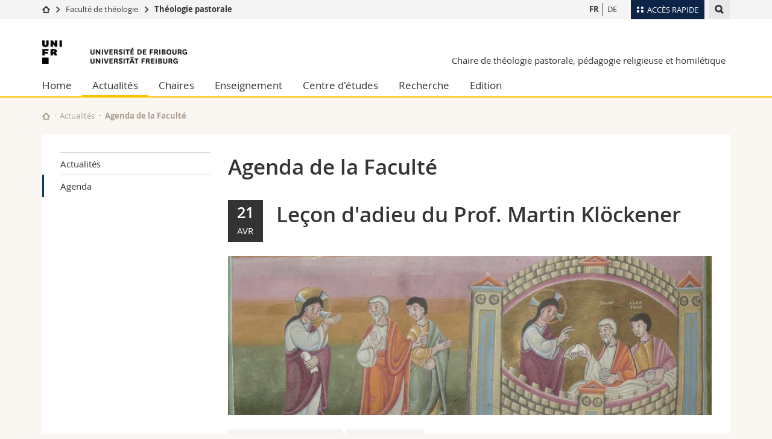

--- FILE ---
content_type: text/html; charset=UTF-8
request_url: https://www.unifr.ch/pastoral/fr/news/agenda/?eventid=12542
body_size: 8990
content:

<!--[if lt IE 9]><!DOCTYPE html PUBLIC "-//W3C//DTD XHTML 1.1//EN" "http://www.w3.org/TR/xhtml11/DTD/xhtml11.dtd"><![endif]-->
<!--[if gt IE 8]><!-->
<!DOCTYPE html>
<!--<![endif]-->
<!--[if lt IE 7]><html xmlns="http://www.w3.org/1999/xhtml" class="lt-ie9 lt-ie8 lt-ie7"> <![endif]-->
<!--[if IE 7]><html xmlns="http://www.w3.org/1999/xhtml" class="lt-ie9 lt-ie8"> <![endif]-->
<!--[if IE 8]><html xmlns="http://www.w3.org/1999/xhtml" class="lt-ie9"> <![endif]-->
<!--[if IE 9]><html class="ie9"> <![endif]-->
<!--[if gt IE 9]><!-->
<html lang="fr"><!--<![endif]-->
<head>
	<link rel="preconnect" href="https://cdn.unifr.ch" />
	<link rel="dns-prefetch" href="https://www.googletagmanager.com" />
	<link rel="dns-prefetch" href="https://www.google.com" />
	<link rel="preload" href="https://cdn.unifr.ch/Assets/fonts/OpenSans-Regular-webfont.woff" as="font" type="font/woff" crossorigin>
	<link rel="preload" href="https://cdn.unifr.ch/Assets/fonts/OpenSans-Semibold-webfont.woff" as="font" type="font/woff" crossorigin>
	<link rel="preload" href="https://cdn.unifr.ch/Assets/fonts/OpenSans-Bold-webfont.woff" as="font" type="font/woff" crossorigin>
	<link rel="preload" href="https://cdn.unifr.ch/Assets/fonts/OpenSans-Light-webfont.woff" as="font" type="font/woff" crossorigin>
    <meta http-equiv="X-UA-Compatible" content="IE=edge,chrome=1"/>
    <meta charset="utf-8"/>
    <meta name="viewport" content="width=device-width, initial-scale=1"/>
    <title>Agenda de la Faculté | Théologie pastorale  | Université de Fribourg</title>
    <meta name="description" content="">
    <meta name="language" content="fr" />
    <meta name="robots" content="index, follow">
    <base href="//www.unifr.ch/pastoral/fr/" />
    <link rel="canonical" href="https://www.unifr.ch/pastoral/fr/news/agenda/?eventid=12542" />
    <link href="//cdn.unifr.ch/uf/v2.4.4/css/bootstrap.css" rel="stylesheet" media="all" type="text/css" crossorigin  />
    <link href="//cdn.unifr.ch/uf/v2.4.4/css/main.css" rel="stylesheet" media="all" type="text/css" crossorigin />
    <link rel="shortcut icon" type="image/ico" href="https://cdn.unifr.ch/sharedconfig/favicon/favicon.ico" />
    <!-- Load IE8 specific styles--><!--[if lt IE 9]>
    <link href="//cdn.unifr.ch/uf/v2.4.4/css/old_ie.css" rel="stylesheet" /><![endif]-->
    <script src="//cdn.unifr.ch/uf/v2.4.4/js/modernizr.js" crossorigin ></script>
    <!-- Spiders alternative page -->
    
        <link rel="alternate" hreflang="fr" href="https://www.unifr.ch/pastoral/fr/news/agenda/" id="alt_hreflang_fr">
        

<link rel="alternate" hreflang="de" href="https://www.unifr.ch/pastoral/de/news/agenda/?eventid=12542" id="alt_hreflang_de" />
    
    


<!-- Google Tag Manager -->
<script>(function(w,d,s,l,i){w[l]=w[l]||[];w[l].push({'gtm.start':
new Date().getTime(),event:'gtm.js'});var f=d.getElementsByTagName(s)[0],
j=d.createElement(s),dl=l!='dataLayer'?'&l='+l:'';j.async=true;j.src=
'https://www.googletagmanager.com/gtm.js?id='+i+dl;f.parentNode.insertBefore(j,f);
})(window,document,'script','dataLayer','GTM-K8998TH');</script>
<!-- End Google Tag Manager --> 

    

<link href="//cdn.unifr.ch/uf/v2.4.4/css/corr.css" rel="stylesheet" defer crossorigin />

<style>
	/*
	a[href^=http]{text-decoration:none;}
	footer a[href^=http]{text-decoration:none; color:#fff;}
	div.sub-menu li.star > a{font-weight:bold;}
	*/
</style>
    





    
</head>
<body data-lang="fr" class="orange">



<!-- Google Tag Manager (noscript) -->
<noscript><iframe src="https://www.googletagmanager.com/ns.html?id=GTM-K8998TH"
height="0" width="0" loading="lazy" style="display:none;visibility:hidden"></iframe></noscript>
<!-- End Google Tag Manager (noscript) -->


<!-- Page wrapper-->
<div id="wrapper">
    <!-- Fixed header-->
    <nav class="fixed-header pusher">
        <div class="fixed-header--bg">
            <div class="container clearfix">

                <!-- The logo -->
                

<a href="https://www.unifr.ch/" class="open-offcanvas square bg-branded hover hidden-desktop" title="Hamburger menu"></a><a href="https://www.unifr.ch" class="hidden-desktop square logo" style="content: ''; display:block;height:55px;width:55px;  no-repeat center center; background-size:contain;" title="Aller à la page d’accueil de ce site"></a>

                

<div class="search hidden-mobile">

    


<script class="search--template" type="text/template">
    <li>
        <a class="search--result-link" href="<%= link %>"></a>
        <h5><%= htmlTitle %></h5>
        <small><%= link %></small>
        <p><%= htmlSnippet %></p>
    </li>
</script>


<script class="search--show-more" type="text/template">
    <li class="text-align-center search--more-results">
        <a class="search--result-link" href="#"></a>
        <p>Voir plus de résultat</p>
        <p>
            <i class="gfx gfx-arrow-down"></i>
        </p>
    </li>
</script>

    <a href="#" data-expander-toggler="search-47727" data-fixed-mode-toggler="tablet laptop desktop large" class="search--toggler square" title="Afficher le moteur de recherche"><i class="gfx gfx-search"></i></a>
    <div data-expander-content="search-47727" data-expander-group="mobile-nav" class="search--input">
        <div class="container">
            
            <input type="text"/>
            
            <ul class="search--results">
                <li class="blank-slate">Aucun résultat</li>
            </ul>
        </div>
    </div>
</div>

                <!-- Globalmenu -->
                <div class="meta-menu"><a href="#" data-fixed-mode-toggler="mobile" data-accordion-toggler="metamenu" class="square meta-menu--toggler hover bg-branded-desk" title="meta-menu toggler"><i class="gfx gfx-tiles"></i><i class="square-triangle"></i><span class="hidden-mobile">Accès rapide</span></a>
    <div data-accordion-content="metamenu" data-accordion-group="mobile-nav" class="meta-menu--content">
        <nav data-scroll-container="data-scroll-container" class="container">
            <ul>
                <li class="first-level"><a href="#" data-accordion-toggler="meta2" data-scroll-to-me="data-scroll-to-me">Université</a>
                    <nav data-accordion-content="meta2">
                        <ul>
                            <li><a href="http://studies.unifr.ch/fr" title="Les études: Bachelor, Master, Doctorat">Etudes</a></li>
                            <li><a href="https://www.unifr.ch/campus/fr" title="La vie sur le Campus">Campus</a></li>
                            <li><a href="https://www.unifr.ch/research/fr" title="La recherche">Recherche</a></li>
                            <li><a href="https://www.unifr.ch/uni/fr" title="L'Université en bref">Université</a></li>
                            <li><a href="https://www.unifr.ch/formcont/fr"  title="Formation continue">Formation continue</a></li>
                        </ul>
                    </nav>
                </li>
                <li class="first-level"><a href="#" data-accordion-toggler="meta1" data-scroll-to-me="data-scroll-to-me">Facultés</a>
                    <nav data-accordion-content="meta1">
                        <ul>
                            <li><a href="https://www.unifr.ch/theo/fr" title="Accéder à la Faculté de théologie"><span class="glyphicon glyphicon-stop color-orange" aria-hidden="true"></span> Théologie</a></li>
                            <li><a href="https://www.unifr.ch/ius/fr" title="Accéder à la Faculté de droit"><span class="glyphicon glyphicon-stop color-red" aria-hidden="true"></span> Droit</a></li>
                            <li><a href="https://www.unifr.ch/ses/fr" title="Accéder à la Faculté des sciences économiques et sociales"> <span class="glyphicon glyphicon-stop color-purple" aria-hidden="true"></span> Sciences économiques et sociales et management</a></li>
							<li><a href="https://www.unifr.ch/lettres/fr" title="Accéder à la Faculté des lettres et des sciences humaines"><span class="glyphicon glyphicon-stop color-sky" aria-hidden="true"></span> Lettres et sciences humaines</a></li>
							<li><a href="https://www.unifr.ch/eduform/fr" title="Accéder à la Faculté des sciences de l'éducation et de la formation"><span class="glyphicon glyphicon-stop color-violet" aria-hidden="true"></span> Sciences de l'éducation et de la formation</a></li>
                            <li><a href="https://www.unifr.ch/scimed/fr" title="Accéder à la Faculté des sciences et de médecine "><span class="glyphicon glyphicon-stop color-green" aria-hidden="true"></span> Sciences et médecine</a></li>
                             <li><a href="https://www.unifr.ch/faculties/fr/interfacultaire.html" title="Interfacultaire"><span class="glyphicon glyphicon-stop color-marine" aria-hidden="true"></span> Interfacultaire</a></li>
                            
                        </ul>
                    </nav>
                </li>
                <li class="first-level"><a href="http://www.unifr.ch/you-are/fr/" data-accordion-toggler="meta0" data-scroll-to-me="data-scroll-to-me">Vous êtes</a>
                    <nav data-accordion-content="meta0">
                        <ul>
                            <li><a href="https://www.unifr.ch/you-are/fr/futurs-etudiants/" title="Vous êtes... futur·e·s étudiant·e·s">Futurs étudiants</a></li>
                            <li><a href="https://www.unifr.ch/you-are/fr/etudiants/" title="Vous êtes... étudiant·e·s">Etudiants</a></li>
                            <li><a href="https://www.unifr.ch/you-are/fr/medias/" title="Vous êtes... médias">Médias</a></li>
                            <li><a href="https://www.unifr.ch/you-are/fr/chercheurs/" title="Vous êtes... chercheuses et chercheurs">Chercheurs</a></li>
                            <li><a href="https://www.unifr.ch/you-are/fr/collaborateurs/" title="Vous êtes... collaboratrices et collaborateurs">Collaborateurs</a></li>
							<li><a href="https://www.unifr.ch/you-are/fr/doctorants/" title="Vous êtes... doctorant·e·s ">Doctorants</a></li>
                        </ul>
                    </nav>
                </li>
                <li class="first-level meta-menu--contact bg-branded-desk">
                    <a href="#" class="hidden-lg hidden-md" data-accordion-toggler="contact" data-scroll-to-me="data-scroll-to-me">Ressources</a>
					<nav data-accordion-content="contact">
                        <ul>
                            <li><a href="https://www.unifr.ch/directory/fr"><span class="fa fa-user fa-fw" aria-hidden="true"></span> Annuaire du personnel</a></li>
                            <li><a href="https://www.unifr.ch/map"><span class="fa fa-map-signs fa-fw" aria-hidden="true"></span> Plan d'accès</a></li>
                            <li><a href="https://www.unifr.ch/biblio"><span class="fa fa-book fa-fw" aria-hidden="true"></span> Bibliothèques</a></li>
                            <li><a href="https://outlook.com/unifr.ch"><span class="fa fa-envelope fa-fw" aria-hidden="true"></span> Webmail</a></li>
                            <li><a href="https://www.unifr.ch/timetable/fr/"><span class="fa fa-calendar fa-fw" aria-hidden="true"></span> Programme des cours</a></li>
                            <li><a href="https://my.unifr.ch"><span class="fa fa-lock fa-fw" aria-hidden="true"></span> MyUnifr</a></li>
                        </ul>
                    </nav>
                </li>
            </ul>
        </nav>
    </div>
</div>


                <!-- Desktop Langmenu -->
                

<nav class="hidden-mobile square language-switch">
    <ul>
        
<li><a href="//www.unifr.ch/pastoral/fr/news/agenda/?eventid=12542" class=" bold" title="Afficher la page en   FR">FR</a></li>

<li><a href="//www.unifr.ch/pastoral/de/news/agenda/?eventid=12542" class="" title="Afficher la page en   DE">DE</a></li>
    </ul>
</nav>

                <!-- Global Breadcrumb -->
                


<div class="breadcrumbs square">

    <a href="//www.unifr.ch/" data-accordion-toggler="crumbs" class="square bg-white hover hidden-desktop breadcrumbs--toggler" title="Chemin d’accès global "><i class="gfx gfx-home"></i><i class="square-triangle"></i></a>

    <div data-accordion-content="crumbs" data-accordion-group="mobile-nav" class="breadcrumbs--content">
        <nav class="breadcrumbs--mobile shortened">
            <ul class="breadcrumbs--slider">
                <!-- level 0 -->
                
                <li><a href="//www.unifr.ch/" class="gfx gfx-home" title="Aller à la page d’accueil "></a></li>
                

                <!-- level 1 -->
                
                <li class="gfx gfx-triangle-right"></li>
                <li >
                    <a href="//www.unifr.ch/theo" class="short">Faculté de théologie</a>
                    <a href="//www.unifr.ch/theo" class="long">Faculté de théologie</a>
                </li>
                
                <!-- level 2 -->
                
                <li class="gfx gfx-triangle-right"></li>
                <li class="desktop-expanded">
                    <a href="//www.unifr.ch/pastoral" class="short">Théologie pastorale</a>
                    <a href="//www.unifr.ch/pastoral" class="long">Théologie pastorale</a>
                </li>
                
                <!-- level 3 -->
                
            </ul>
        </nav>
    </div>
</div>
            </div>
        </div>
    </nav>
    <!-- Offcanvas pusher-->
    <div class="pusher pass-height">
        <!-- Page header/offcanvas-->
        <header id="header" class="offcanvas pass-height">
            <nav class="service-menu">
                <!-- mobile tools menu -->
                <div class="hidden-desktop clearfix">

                    <!-- Search Mobile -->
                    
                    <div class="search">
                        <!-- Template for one search result -->
                        


<script class="search--template" type="text/template">
    <li>
        <a class="search--result-link" href="<%= link %>"></a>
        <h5><%= htmlTitle %></h5>
        <small><%= link %></small>
        <p><%= htmlSnippet %></p>
    </li>
</script>


<script class="search--show-more" type="text/template">
    <li class="text-align-center search--more-results">
        <a class="search--result-link" href="#"></a>
        <p>Voir plus de résultat</p>
        <p>
            <i class="gfx gfx-arrow-down"></i>
        </p>
    </li>
</script>

                        <a href="#" data-expander-toggler="search-27564" data-fixed-mode-toggler="tablet laptop desktop large" class="search--toggler square" aria-label="search" title="Afficher le moteur de recherche"><i class="gfx gfx-search"></i></a>
                        <div data-expander-content="search-27564" data-expander-group="mobile-nav" class="search--input">
                            <div class="container">
                                
                                <input type="text"/>
                                
                                <ul class="search--results">
                                    <li class="blank-slate">Aucun résultat</li>
                                </ul>
                             </div>
                        </div>
                    </div>


                    <!-- langmenu.mobile -->
                    

<nav class="language-switch square hover bg-white"><a href="#" data-accordion-toggler="language-switch" class="toggle-language-switch square" title="Choisir une autre langue ">FR</a>
    <div data-accordion-content="language-switch" class="dropdown">
        <ul class="bg-white">
            

<li><a href="//www.unifr.ch/pastoral/fr/news/agenda/?eventid=12542" class="square bg-white hover  bold" title="Afficher la page en   FR">FR</a></li>


<li><a href="//www.unifr.ch/pastoral/de/news/agenda/?eventid=12542" class="square bg-white hover " title="Afficher la page en   DE">DE</a></li>
        </ul>
    </div>
</nav>
                    <a href="#" class="close-offcanvas square hover bg-marine" title="close offcanvas"></a>
                </div>
                <div class="hidden-mobile">
                    <div class="container service-menu--relation">
                        <nav class="clearfix">
                            
                        </nav>
                        
<h1 class="logo"><span class="sr-only">Université de Fribourg</span><a href="//www.unifr.ch"  title="Aller à la page d’accueil de l’Université"><img src="//cdn.unifr.ch/uf/v2.4.4/gfx/logo.png" alt="Logo Unifr" " /></a></h1>

<p class="service-menu--department"><a href="//www.unifr.ch/pastoral/fr/" title="Aller à la page d’accueil de ce site">Chaire de théologie pastorale, pédagogie religieuse et homilétique</a></p>
                    </div>
                </div>
            </nav>
            

<!-- Use class flat-menu or push-menu on this container-->
<!-- to toggle between the two types of navigation. The underlying-->
<!-- structure is exactly the same.-->
<nav class="push-menu container">
    <!-- First navigation level is visible, therefore needs-->
    <!-- the class .in-->
    <!-- .default is needed to not register a swipe event listener-->
    <div class="level default in">

        
<!-- start outerTpl -->
<ul>
    <li class="first"><a href="//www.unifr.ch/pastoral/fr/" title="Home" >Home</a></li>


<!-- start parentRowTpl -->
<li class="active">
	<a href="//www.unifr.ch/pastoral/fr/news/news/" title="Actualités"   class="deeper">
		Actualités
		<!--<span class="deeper"></span>-->
	</a>
	


<!-- start innerTpl -->
<div class="level">
	<ul>
		<li><a href="#" class="back">Retour</a></li>
		<li class="first"><a href="//www.unifr.ch/pastoral/fr/news/news/" title="Actualités de la faculté" >Actualités</a></li>
<li class="last active"><a href="//www.unifr.ch/pastoral/fr/news/agenda/" title="Agenda de la Faculté" >Agenda</a></li>

	</ul>
</div>
<!-- end innerTpl -->
</li>
<!-- end parentRowTpl -->


<!-- start parentRowTpl -->
<li class="">
	<a href="//www.unifr.ch/pastoral/fr/chaires/" title="Chaires"   class="deeper">
		Chaires
		<!--<span class="deeper"></span>-->
	</a>
	


<!-- start innerTpl -->
<div class="level">
	<ul>
		<li><a href="#" class="back">Retour</a></li>
		

<!-- start parentRowTpl -->
<li class="first">
	<a href="//www.unifr.ch/pastoral/fr/chaires/chaire/profil.html" title="Chaire francophone"   class="deeper">
		Chaire francophone
		<!--<span class="deeper"></span>-->
	</a>
	


<!-- start innerTpl -->
<div class="level">
	<ul>
		<li><a href="#" class="back">Retour</a></li>
		<li class="first"><a href="//www.unifr.ch/pastoral/fr/chaires/chaire/profil.html" title="Profil" >Profil</a></li>
<li><a href="//www.unifr.ch/pastoral/fr/chaires/chaire/equipe.html" title="Equipe" 351,,,2192,2214,2608>Equipe</a></li>
<li class="last"><a href="//www.unifr.ch/pastoral/fr/chaires/chaire/contact.html" title="Contact" >Contact</a></li>

	</ul>
</div>
<!-- end innerTpl -->
</li>
<!-- end parentRowTpl -->
<li class="last"><a href="//www.unifr.ch/pastoral/de/lehrstuehle/team/" title="Chaire germanophone" >Chaire germanophone</a></li>

	</ul>
</div>
<!-- end innerTpl -->
</li>
<!-- end parentRowTpl -->


<!-- start parentRowTpl -->
<li class="">
	<a href="//www.unifr.ch/pastoral/fr/enseignement/" title="Enseignement"   class="deeper">
		Enseignement
		<!--<span class="deeper"></span>-->
	</a>
	


<!-- start innerTpl -->
<div class="level">
	<ul>
		<li><a href="#" class="back">Retour</a></li>
		<li class="first"><a href="//www.unifr.ch/pastoral/fr/enseignement/cours/" title="Offre de cours" >Offre de cours</a></li>

	</ul>
</div>
<!-- end innerTpl -->
</li>
<!-- end parentRowTpl -->


<!-- start parentRowTpl -->
<li class="">
	<a href="//www.unifr.ch/pastoral/fr/centre/profil.html" title="Centre d'études"   class="deeper">
		Centre d'études
		<!--<span class="deeper"></span>-->
	</a>
	


<!-- start innerTpl -->
<div class="level">
	<ul>
		<li><a href="#" class="back">Retour</a></li>
		<li class="first"><a href="//www.unifr.ch/pastoral/fr/centre/profil.html" title="Profil" >Profil</a></li>
<li><a href="//www.unifr.ch/pastoral/fr/centre/activites.html" title="Activités" >Activités</a></li>
<li><a href="//www.unifr.ch/pastoral/fr/centre/formations-continues/" title="Formations continues" >Formations continues</a></li>
<li><a href="//www.unifr.ch/pastoral/fr/centre/forum-fribourg-eglise-dans-le-monde.html" title="Forum Fribourg Eglise dans le monde" >Forum Fribourg Eglise dans le monde</a></li>
<li><a href="//www.unifr.ch/pastoral/fr/centre/conseil.html" title="Conseil scientifique" >Conseil scientifique</a></li>
<li class="last"><a href="//www.unifr.ch/pastoral/fr/centre/contact.html" title="Contact" >Contact</a></li>

	</ul>
</div>
<!-- end innerTpl -->
</li>
<!-- end parentRowTpl -->


<!-- start parentRowTpl -->
<li class="">
	<a href="//www.unifr.ch/pastoral/fr/recherche/projets.html" title="Recherche"   class="deeper">
		Recherche
		<!--<span class="deeper"></span>-->
	</a>
	


<!-- start innerTpl -->
<div class="level">
	<ul>
		<li><a href="#" class="back">Retour</a></li>
		<li class="first"><a href="//www.unifr.ch/pastoral/fr/recherche/projets.html" title="Projets de recherche" >Projets de recherche</a></li>
<li><a href="//www.unifr.ch/pastoral/fr/recherche/publications.html" title="Publications" >Publications</a></li>
<li class="last"><a href="//www.unifr.ch/pastoral/fr/recherche/colloque-handicaps-et-foi.html" title="Colloque Handicaps et Foi" >Colloque Handicaps et Foi</a></li>

	</ul>
</div>
<!-- end innerTpl -->
</li>
<!-- end parentRowTpl -->


<!-- start parentRowTpl -->
<li class="last">
	<a href="//www.unifr.ch/pastoral/fr/edit/" title="Edition"   class="deeper">
		Edition
		<!--<span class="deeper"></span>-->
	</a>
	


<!-- start innerTpl -->
<div class="level">
	<ul>
		<li><a href="#" class="back">Retour</a></li>
		<li class="first"><a href="//www.unifr.ch/pastoral/fr/edit/edition/" title="Théologie pratique en dialogue" >Théologie pratique en dialogue</a></li>
<li><a href="//www.unifr.ch/pastoral/fr/edit/les-cahiers-de-labc.html" title="Les cahiers de l'ABC" >Les cahiers de l'ABC</a></li>
<li class="last"><a href="//www.unifr.ch/pastoral/fr/edit/recherches-en-pastorale.html" title="Recherches pastorales" >Recherches en pastorale</a></li>

	</ul>
</div>
<!-- end innerTpl -->
</li>
<!-- end parentRowTpl -->

</ul>
<!-- end outerTpl -->

    </div>
</nav>

        </header>
        <!-- Main content-->
        <main id="main">
            <div class="visible-lt-ie9 fixed-page-overlay"></div>
            <div class="container">
                <div class="sub-menu--spacer"></div>
                



<nav class="deepcrumbs">
<ul>
    
        <li><a href="//www.unifr.ch/pastoral/fr/" class="gfx gfx-home" title="Aller à la page d’accueil de ce site"></a></li>
	<li><a href="//www.unifr.ch/pastoral/fr/news/news/">Actualités</a></li><li>Agenda de la Faculté</li>
</ul>
</nav>

                <div class="content">
                    <div class="row inner">
                        <div class="col-md-3 sub-menu">
                            <nav>
                                <h4>
                                    
                                    <a href="//www.unifr.ch/pastoral/fr/news/" data-expander-toggler="sub-menu" data-fixed-mode-toggler="mobile" class="filter--title fixed-page-mode--toggler hidden-min-laptop">
                                        </a>
                                    <a href="//www.unifr.ch/pastoral/fr/news/" class="hidden-max-laptop">
                                        </a>
                                    
                                </h4>

                                <div data-expander-content="sub-menu" data-expander-group="mobile-nav" class="sub-menu--content">

                                    <ul><li class="first"><a href="//www.unifr.ch/pastoral/fr/news/news/" title="Actualités de la faculté" >Actualités</a></li>
<li class="last active"><a href="//www.unifr.ch/pastoral/fr/news/agenda/" title="Agenda de la Faculté" >Agenda</a></li>
</ul>

                                </div>

                            </nav>

                        </div>
                        <div class="col-md-9 inner-30">
                            <div id="" class="row inner ">
    <div class="col-md-12 inner-10">
        <h2>Agenda de la Faculté</h2>
    </div>
</div>

<div id="" class="row inner ">
    <div class="col-md-12 inner-10">
        

<div class="row">
    <div class="col-sm-12">
        <header  style="margin-bottom:1.61em;">
        <div class="row"><div class="col-sm-12">
            <div class="fullblack3">
            	<span class="agdDay">21</span><br>
            	<span class="agdMonth">avr</span>
        	</div>
        	<h2>Leçon d'adieu du Prof. Martin Klöckener</h2>
        	
        </div></div>
        <div class="row"><div class="col-sm-12">
			
			<div style="margin-bottom:1.61em;"><div class="banner--background-image">
						<div style="background-image:url(https://agenda.unifr.ch/e/picture.php?id=12542&tg=bd583af74e3db92be3ff1080c1bf07d2c4149563)" class="background-size-cover"></div>
					</div></div>
			
            <!-- TAGS -->
            <div class="agenda--tags" style="margin-bottom:1.61em;margin-top:1.61em;">
                <span class="agenda--tag"><i class="fa fa-user"></i> Ouvert au grand public </span> <span class="agenda--tag"><i class="fa fa-tags"></i> Leçon d'adieu</span>   
            </div>
            <!-- WHERE WHEN -->

            <div class="box inner-10 bg-grey-light " style="margin-bottom:1.61em;">
        	    <div ><i class="glyphicon glyphicon-time"></i> <strong>21.04.2023 17:15
        	    </strong></div>
        	    <div><strong><i class="fa fa-users"></i> Présentiel</strong></div>
        	    
        	    <div ><i class="glyphicon glyphicon-map-marker"></i> <strong><a href="news/agenda/?eventid=12542#gmap">MIS 03 3000 C, Avenue de l'Europe 20, Fribourg </a></strong></div>
        	    
            </div>
            </div></div>
        </header>
		<article class="inner-30">
            <p>Au nom du Doyen, le Prof. J. Negel, la Faculté de théologie invite à la leçon d'adieu du Prof. Martin Klöckener<br><br>Titre de la leçon :<br>« Notre coeur n’était-il pas brûlant en nous… ? » (Lc 24,31)<br>La valeur existentielle de la liturgie après l’expérience d’Emmaüs<br><br>ainsi qu'à l'apéritif dînatoire qui suivra.<br>Programme annexé.</p>
            <hr>
            <table class="key-value">
            	<tr data-th="agenda.when">
                    <th>Quand?</th>
                    <td>21.04.2023 17:15</td>
                </tr>
                
                
                <tr data-th="Inscription">
                    <th>Où?</th>
                    <td>MIS 03 3000 C<br>Avenue de l'Europe 20, 1700 Fribourg&nbsp;<a href="http://www.google.com/maps/place/Avenue%20de%20l%27Europe%2020%2C1700%20Fribourg" target="_blank"><i class="glyphicon glyphicon-map-marker"></i></a></td>
                </tr>
                
                
                <tr data-th="Intervenants">
                    <th>Intervenants</th>
                    <td>Prof. em. Dr. Martin Klöckener<br>Prof. Dr. Joachim Negel, Dekan der Theologischen Fakultät<br>Prof. Dr. Astrid Epiney, Rektorin der Universität Freiburg <br>Prof. Dr. Astrid Kaptijn, Vertreterin des Departements für Praktische Theologie<br>Dr. Urban Federer OSB, Abt des Klosters Einsiedeln<br>Edmée-Angeline Sansonnens, Harfenistin<br></td>
                </tr>
                
                <tr data-th="Contact">
                    <th>Contact</th>
                    <td>Décanat Faculté de théologie<br>Eveline Jungo<br><a class="link inline" href="mailto:eveline.jungo@unifr.ch">eveline.jungo@unifr.ch</a><br>Avenue de l'Europe 20<br>1700 Fribourg<br></td>
                </tr>
                
                
                
                
                <tr data-th="Pièces jointes">
                    <th>Pièces jointes</th>
                    <td><ul style="padding-left:0"><li style="list-style-type: none;"><a class="link gfx gfx-download" href="https://agenda.unifr.ch/e/download.php?id=12542&tg=1b22ca4640dd95e3f952697328151fac3f898023">Abschiedsvorlesung_MK_programm2.pdf</a></li></ul></td>
                </tr>
                
                
            </table> 
            
           
            
             <!-- start SHARING -->
            <nav class="social-links" style="margin-bottom:20px;">
    		<ul>
    			<li class="ical">
					<a href="https://agenda.unifr.ch/ical/event.php?lang=fr&amp;id=12542" target="_blank" class="social-link">
						<i class="fa fa-calendar bg-marine"></i><span class="bg-marine">Exporter</span>
					</a>
				</li>
            	<li class="facebook">
					<a href="https://www.facebook.com/sharer/sharer.php?u=https://www.unifr.ch/pastoral/fr/news/agenda/?eventid=12542" target="_blank" class="social-link">
						<i class="gfx gfx-facebook"></i><span>Partager</span>
					</a>
				</li>
            	<li class="twitter">
					<a href="https://twitter.com/share?source=tweetbutton&text=Leçon d'adieu du Prof. Martin Klöckener&hashtags=unifr&url=https://www.unifr.ch/pastoral/fr/news/agenda/?eventid=12542" target="_blank" class="social-link">
						<i class="gfx gfx-twitter"></i><span>Twitter</span>
					</a>
				</li>
       		    <li class="linkedin">
       		    	<a href="https://www.linkedin.com/shareArticle?mini=true&url=https://www.unifr.ch/pastoral/fr/news/agenda/?eventid=12542&title=Leçon d'adieu du Prof. Martin Klöckener" class="social-link" target="_blank">
       		    		<i class="gfx gfx-linkedin"></i><span>Partager</span>
       		    	</a>
				</li>
            </ul>
            </nav>
            
            <a href="javascript:history.back();" class="link gfx gfx-arrow-left" >Retour à la liste</a>
        </article>
    </div>
</div>



<style>
    .table-agenda > thead > tr > th,
.table-agenda > tbody > tr > th,
.table-agenda > tfoot > tr > th,
.table-agenda > thead > tr > td,
.table-agenda > tbody > tr > td,
.table-agenda > tfoot > tr > td { padding: 8px; line-height: 1.428571429; vertical-align: top; }

td.agenda-top-grey { border-top: 1px solid #dddddd;	 }
td.agenda-top-black { border-top: 1px solid #000; }
td.agenda-bottom-grey { border-bottom: 1px solid #dddddd;	 }
td.agenda-bottom-grey { border-bottom: 1px solid #000;	 }
.table-agenda > tbody > tr > td.agenda-noborder { border: 1px solid #ffffff; }
.table-agenda > tbody > tr > td.agenda-noborder-top { border-top: 1px solid #ffffff; }
.agdDay { font-size: 1.61em; line-height:0.5; font-weight: bold}
.agdMonth { font-size: 1em; line-height:0.5; text-transform: uppercase; }
.table-agenda > tbody > tr > td a { color: #0085C6; }

.fullblack { padding:10px; background-color:#AA9D8F; color:#fff; text-align:center;}
.fullblack2 { padding:10px; text-align:center; border: 1px solid rgb(0,0,0); }
.fullblack3 { padding:15px; background-color:#333; color:#fff; text-align:center; float: left; margin-right: 1.5em; margin-bottom: 1.5em; }
.fullblack3 span { display: block; text-align: center; }

.agenda--time span { }
.agenda--time .startday { font-size: 30px;  font-family: openSans-Bold-webfont,'Helvetica Neue',Helvetica,Arial,sans-serif; line-height: 1em; }
.agenda--time .startmonth {  text-transform: uppercase; font-size: 18px; }
.agenda--time .starthour { font-size: 18px; }

</style>
<script type="application/ld+json">
				{"@context":"http://schema.org","@type":"Event","name":"Le\u00e7on d'adieu du Prof. Martin Kl\u00f6ckener","startDate":"2023-04-21T17:15:00+02:00","url":"https://agenda.unifr.ch/e/fr/12542/","endDate":"2025-11-22T19:24:26+01:00","description":"Au nom du Doyen, le Prof. J. Negel, la Facult\u00e9 de th\u00e9ologie invite \u00e0 la le\u00e7on d'adieu du Prof. Martin Kl\u00f6ckener\r\n\r\nTitre de la le\u00e7on :\r\n\u00ab Notre coeur n\u2019\u00e9tait-il pas br\u00fblant en nous\u2026 ? \u00bb (Lc 24,31)\r\nLa valeur existentielle de la liturgie apr\u00e8s l\u2019exp\u00e9rience d\u2019Emmau\u0308s\r\n\r\nainsi qu'\u00e0 l'ap\u00e9ritif d\u00eenatoire qui suivra.\r\nProgramme annex\u00e9.","location":{"@type":"Place","name":"MIS 03, 3000 C","address":{"@type":"PostalAddress","addressLocality":"Fribourg","postalCode":"1700","streetAddress":"Avenue de l'Europe 20"}},"eventAttendanceMode":"https://schema.org/OfflineEventAttendanceMode","eventStatus":"https://schema.org/EventScheduled","image":"https://agenda.unifr.ch/e/picture.php?id=12542&tg=bd583af74e3db92be3ff1080c1bf07d2c4149563"}
				</script>
<script>
document.title = 'Leçon d&#039;adieu du Prof. Martin Klöckener | ' + document.title;
</script>

    </div>
</div>
                        </div>
                    </div>
                </div>
            </div>
        </main>

        <!-- Footer-->
        


        <footer id="footer">
    <div class="container">
        <div class="row">
            <nav class="footer-menu col-md-9">
                <div class="row">
                    <div class="col-xs-4">
                        <h6><a href="//www.unifr.ch/pastoral/fr/chaires/">CHAIRES</a></h6>
<ul><li class="first"><a href="//www.unifr.ch/pastoral/fr/chaires/chaire/profil.html" title="Chaire francophone" >Chaire francophone</a></li>
<li class="last"><a href="//www.unifr.ch/pastoral/de/lehrstuehle/team/" title="Chaire germanophone" >Chaire germanophone</a></li>
</ul>

<h6><a href="//www.unifr.ch/pastoral/fr/centre/">CENTRE D'ÉTUDES</a></h6>
<ul><li class="first"><a href="//www.unifr.ch/pastoral/fr/centre/profil.html" title="Profil" >Profil</a></li>
<li><a href="//www.unifr.ch/pastoral/fr/centre/activites.html" title="Activités" >Activités</a></li>
<li><a href="//www.unifr.ch/pastoral/fr/centre/formations-continues/" title="Formations continues" >Formations continues</a></li>
<li><a href="//www.unifr.ch/pastoral/fr/centre/forum-fribourg-eglise-dans-le-monde.html" title="Forum Fribourg Eglise dans le monde" >Forum Fribourg Eglise dans le monde</a></li>
<li><a href="//www.unifr.ch/pastoral/fr/centre/conseil.html" title="Conseil scientifique" >Conseil scientifique</a></li>
<li class="last"><a href="//www.unifr.ch/pastoral/fr/centre/contact.html" title="Contact" >Contact</a></li>
</ul>
                    </div>
                    <div class="col-xs-4">
                        <h6><a href="//www.unifr.ch/pastoral/fr/enseignement/">ENSEIGNEMENT</a></h6>
<ul><li class="first"><a href="//www.unifr.ch/pastoral/fr/enseignement/cours/" title="Offre de cours" >Offre de cours</a></li>
</ul>
                    </div>
                    <div class="col-xs-4">
                        <h6><a href="//www.unifr.ch/pastoral/fr/recherche/">RECHERCHE</a></h6>
<ul><li class="first"><a href="//www.unifr.ch/pastoral/fr/recherche/projets.html" title="Projets de recherche" >Projets de recherche</a></li>
<li><a href="//www.unifr.ch/pastoral/fr/recherche/publications.html" title="Publications" >Publications</a></li>
<li class="last"><a href="//www.unifr.ch/pastoral/fr/recherche/colloque-handicaps-et-foi.html" title="Colloque Handicaps et Foi" >Colloque Handicaps et Foi</a></li>
</ul>

<h6><a href="//www.unifr.ch/pastoral/fr/edit/">EDITION</a></h6>
<ul><li class="first"><a href="//www.unifr.ch/pastoral/fr/edit/edition/" title="Théologie pratique en dialogue" >Théologie pratique en dialogue</a></li>
<li><a href="//www.unifr.ch/pastoral/fr/edit/les-cahiers-de-labc.html" title="Les cahiers de l'ABC" >Les cahiers de l'ABC</a></li>
<li class="last"><a href="//www.unifr.ch/pastoral/fr/edit/recherches-en-pastorale.html" title="Recherches pastorales" >Recherches en pastorale</a></li>
</ul>
                    </div>
                </div>
            </nav>
            <nav class="footer-menu--contact col-md-3 col-xs-12">
                <div class="row">
                    <div class="col-sm-6 col-md-12 inner">
                        




<div>
    <h6>Contact</h6>
    <p>Université de Fribourg</p>
    <p>Chaire de théologie pastorale, pédagogie religieuse et homilétique</p>
    <p>Av. de l'Europe 20</p>
    <p>CH-1700 Fribourg</p>
    <p><a class="link" href="tel: +41 26 300 7427">+41 26 300 7427</a></p>
    <p><a href="mailto:talitha.cooreman-guittin@unifr.ch" class="link">talitha.cooreman-guittin@unifr.ch</a></p>
    <p><a href="//www.unifr.ch/pastoral" class="link" aria-label="Go to homepage">www.unifr.ch/pastoral</a></p>
</div>
<div class="footer--social-links">
    <p>
        <a href="https://www.facebook.com/unifrtheo/" target="_blank" class="gfx gfx-facebook" aria-label="Go to Facebook page of Unifr"></a>
        <a href="https://www.youtube.com/channel/UCjuwsflpQJVeXL2bhv-dVrA" target="_blank" class="fa fa-youtube-play" aria-label="Go to YouTube Channel of Unifr"></a>
        <a href="https://www.linkedin.com/edu/school?id=10930" target="_blank" class="fa fa-linkedin" aria-label="Go to LinkedIn page of Unifr"></a>
        <a href="https://www.instagram.com/theologie_fac_fribourg/" target="_blank" class="fa fa-instagram" aria-label="Go to Instagram page of Unifr"></a>
    </p>
</div>

<script type="application/ld+json">
{
  "@context": "http://schema.org",
  "@type": "EducationalOrganization",
  "address": {
    "@type": "PostalAddress",
    "addressLocality": "Fribourg",
    "addressRegion": "FR",
    "postalCode": "1700",
    "streetAddress": "Av. de l'Europe 20"
  },
  "url" : "www.unifr.ch/pastoral",
  "name": "Chaire de théologie pastorale, pédagogie religieuse et homilétique",
  "contactPoint" : [
    { "@type" : "ContactPoint",
      "telephone" : "+41 26 300 7427",
      "contactType" : "customer support",
      "availableLanguage" : ["English","French","German"]
    } ],
  "parentOrganization": {
    "@context": "http://schema.org",
    "@type": "EducationalOrganization",
    "name":"Université de Fribourg | Universität Freiburg",
    "address": {
        "@type": "PostalAddress",
        "addressLocality": "Fribourg",
        "addressRegion": "FR",
        "postalCode": "1700",
        "streetAddress": "Avenue de l'Europe 20"
    },
    "contactPoint" : [
    { "@type" : "ContactPoint",
      "telephone" : "+41-026-300-7034",
      "contactType" : "customer support",
      "availableLanguage" : ["English","French","German","Italian"],
      "url":"https://www.unifr.ch/unicom"
    } ],
    "sameAs" : "https://fr.wikipedia.org/wiki/Universit%C3%A9_de_Fribourg"
  }
}
</script>






                    </div>
                    <div class="col-sm-6 col-md-12">
                        
                    </div>
                </div>
            </nav>
        </div>
    </div>
    <div class="footer-menu--meta">
        <div class="container">
            <div class="row">
                <div class="footer--copyright col-md-8 col-sm-6"><span>&copy; Université de Fribourg | </span><a href="//www.unifr.ch/impressum">Impressum</a> | <a href="//www.unifr.ch/disclaimer">Mentions légales</a> | <a href="//www.unifr.ch/help">Numéros d'urgence</a></div>
            </div>
        </div>
    </div>
</footer>

    </div>
</div>
<!-- Bundled scripts-->
<link rel="stylesheet" href="//netdna.bootstrapcdn.com/font-awesome/4.5.0/css/font-awesome.min.css" defer crossorigin />
<script src="//cdn.unifr.ch/uf/v2.4.4/js/shared.js" ></script>
<script src="//cdn.unifr.ch/uf/v2.4.4/js/app.js" ></script>

<!--[if lt IE 10]>
<script src="//cdn.unifr.ch/uf/v2.4.4/js/lt_ie_10.js" defer></script><![endif]-->
<!--[if lt IE 9]>
<script src="//cdn.unifr.ch/uf/v2.4.4/js/polyfills.js" defer></script><![endif]-->







<script>
    setTimeout(function(){
        $(document).ready(function($) {
            hash = "#"+window.location.hash.replace(/[^a-z0-9]/gi, '');
            if (hash) {
                $(hash).click();
            }
        });
    }, 250);

</script>



</body>
</html>

--- FILE ---
content_type: application/javascript
request_url: https://cdn.unifr.ch/uf/v2.4.4/js/app.js
body_size: 215919
content:
webpackJsonp([0,8],[
/* 0 */
/***/ function(module, exports, __webpack_require__) {

	
	// Expose jquery to window for third party modules
	// depending on global vars (like bootstrap)
	window.$ = window.jQuery = __webpack_require__(1);
	// Based on explicit request from unifr see github #49
	window._ = __webpack_require__(2);
	__webpack_require__(4);
	__webpack_require__(5);
	__webpack_require__(6);

	// Modules
	__webpack_require__(7);
	__webpack_require__(10);
	__webpack_require__(12);
	__webpack_require__(13);
	__webpack_require__(32);
	__webpack_require__(33);
	__webpack_require__(34);
	__webpack_require__(36);
	__webpack_require__(37);
	__webpack_require__(38);
	__webpack_require__(41);
	__webpack_require__(42);
	__webpack_require__(43);
	__webpack_require__(44);
	__webpack_require__(45);
	__webpack_require__(46);
	__webpack_require__(48);
	__webpack_require__(49);
	__webpack_require__(51);
	__webpack_require__(52);
	__webpack_require__(53);
	__webpack_require__(57);
	__webpack_require__(58);
	__webpack_require__(39);
	__webpack_require__(60);
	__webpack_require__(61);
	__webpack_require__(62);
	__webpack_require__(63);
	__webpack_require__(64);

	// TODO: remove this line
	__webpack_require__(66);

/***/ },
/* 1 */
/***/ function(module, exports, __webpack_require__) {

	var __WEBPACK_AMD_DEFINE_ARRAY__, __WEBPACK_AMD_DEFINE_RESULT__;/*!
	 * jQuery JavaScript Library v1.12.4
	 * http://jquery.com/
	 *
	 * Includes Sizzle.js
	 * http://sizzlejs.com/
	 *
	 * Copyright jQuery Foundation and other contributors
	 * Released under the MIT license
	 * http://jquery.org/license
	 *
	 * Date: 2016-05-20T17:17Z
	 */

	(function( global, factory ) {

		if ( typeof module === "object" && typeof module.exports === "object" ) {
			// For CommonJS and CommonJS-like environments where a proper `window`
			// is present, execute the factory and get jQuery.
			// For environments that do not have a `window` with a `document`
			// (such as Node.js), expose a factory as module.exports.
			// This accentuates the need for the creation of a real `window`.
			// e.g. var jQuery = require("jquery")(window);
			// See ticket #14549 for more info.
			module.exports = global.document ?
				factory( global, true ) :
				function( w ) {
					if ( !w.document ) {
						throw new Error( "jQuery requires a window with a document" );
					}
					return factory( w );
				};
		} else {
			factory( global );
		}

	// Pass this if window is not defined yet
	}(typeof window !== "undefined" ? window : this, function( window, noGlobal ) {

	// Support: Firefox 18+
	// Can't be in strict mode, several libs including ASP.NET trace
	// the stack via arguments.caller.callee and Firefox dies if
	// you try to trace through "use strict" call chains. (#13335)
	//"use strict";
	var deletedIds = [];

	var document = window.document;

	var slice = deletedIds.slice;

	var concat = deletedIds.concat;

	var push = deletedIds.push;

	var indexOf = deletedIds.indexOf;

	var class2type = {};

	var toString = class2type.toString;

	var hasOwn = class2type.hasOwnProperty;

	var support = {};



	var
		version = "1.12.4",

		// Define a local copy of jQuery
		jQuery = function( selector, context ) {

			// The jQuery object is actually just the init constructor 'enhanced'
			// Need init if jQuery is called (just allow error to be thrown if not included)
			return new jQuery.fn.init( selector, context );
		},

		// Support: Android<4.1, IE<9
		// Make sure we trim BOM and NBSP
		rtrim = /^[\s\uFEFF\xA0]+|[\s\uFEFF\xA0]+$/g,

		// Matches dashed string for camelizing
		rmsPrefix = /^-ms-/,
		rdashAlpha = /-([\da-z])/gi,

		// Used by jQuery.camelCase as callback to replace()
		fcamelCase = function( all, letter ) {
			return letter.toUpperCase();
		};

	jQuery.fn = jQuery.prototype = {

		// The current version of jQuery being used
		jquery: version,

		constructor: jQuery,

		// Start with an empty selector
		selector: "",

		// The default length of a jQuery object is 0
		length: 0,

		toArray: function() {
			return slice.call( this );
		},

		// Get the Nth element in the matched element set OR
		// Get the whole matched element set as a clean array
		get: function( num ) {
			return num != null ?

				// Return just the one element from the set
				( num < 0 ? this[ num + this.length ] : this[ num ] ) :

				// Return all the elements in a clean array
				slice.call( this );
		},

		// Take an array of elements and push it onto the stack
		// (returning the new matched element set)
		pushStack: function( elems ) {

			// Build a new jQuery matched element set
			var ret = jQuery.merge( this.constructor(), elems );

			// Add the old object onto the stack (as a reference)
			ret.prevObject = this;
			ret.context = this.context;

			// Return the newly-formed element set
			return ret;
		},

		// Execute a callback for every element in the matched set.
		each: function( callback ) {
			return jQuery.each( this, callback );
		},

		map: function( callback ) {
			return this.pushStack( jQuery.map( this, function( elem, i ) {
				return callback.call( elem, i, elem );
			} ) );
		},

		slice: function() {
			return this.pushStack( slice.apply( this, arguments ) );
		},

		first: function() {
			return this.eq( 0 );
		},

		last: function() {
			return this.eq( -1 );
		},

		eq: function( i ) {
			var len = this.length,
				j = +i + ( i < 0 ? len : 0 );
			return this.pushStack( j >= 0 && j < len ? [ this[ j ] ] : [] );
		},

		end: function() {
			return this.prevObject || this.constructor();
		},

		// For internal use only.
		// Behaves like an Array's method, not like a jQuery method.
		push: push,
		sort: deletedIds.sort,
		splice: deletedIds.splice
	};

	jQuery.extend = jQuery.fn.extend = function() {
		var src, copyIsArray, copy, name, options, clone,
			target = arguments[ 0 ] || {},
			i = 1,
			length = arguments.length,
			deep = false;

		// Handle a deep copy situation
		if ( typeof target === "boolean" ) {
			deep = target;

			// skip the boolean and the target
			target = arguments[ i ] || {};
			i++;
		}

		// Handle case when target is a string or something (possible in deep copy)
		if ( typeof target !== "object" && !jQuery.isFunction( target ) ) {
			target = {};
		}

		// extend jQuery itself if only one argument is passed
		if ( i === length ) {
			target = this;
			i--;
		}

		for ( ; i < length; i++ ) {

			// Only deal with non-null/undefined values
			if ( ( options = arguments[ i ] ) != null ) {

				// Extend the base object
				for ( name in options ) {
					src = target[ name ];
					copy = options[ name ];

					// Prevent never-ending loop
					if ( target === copy ) {
						continue;
					}

					// Recurse if we're merging plain objects or arrays
					if ( deep && copy && ( jQuery.isPlainObject( copy ) ||
						( copyIsArray = jQuery.isArray( copy ) ) ) ) {

						if ( copyIsArray ) {
							copyIsArray = false;
							clone = src && jQuery.isArray( src ) ? src : [];

						} else {
							clone = src && jQuery.isPlainObject( src ) ? src : {};
						}

						// Never move original objects, clone them
						target[ name ] = jQuery.extend( deep, clone, copy );

					// Don't bring in undefined values
					} else if ( copy !== undefined ) {
						target[ name ] = copy;
					}
				}
			}
		}

		// Return the modified object
		return target;
	};

	jQuery.extend( {

		// Unique for each copy of jQuery on the page
		expando: "jQuery" + ( version + Math.random() ).replace( /\D/g, "" ),

		// Assume jQuery is ready without the ready module
		isReady: true,

		error: function( msg ) {
			throw new Error( msg );
		},

		noop: function() {},

		// See test/unit/core.js for details concerning isFunction.
		// Since version 1.3, DOM methods and functions like alert
		// aren't supported. They return false on IE (#2968).
		isFunction: function( obj ) {
			return jQuery.type( obj ) === "function";
		},

		isArray: Array.isArray || function( obj ) {
			return jQuery.type( obj ) === "array";
		},

		isWindow: function( obj ) {
			/* jshint eqeqeq: false */
			return obj != null && obj == obj.window;
		},

		isNumeric: function( obj ) {

			// parseFloat NaNs numeric-cast false positives (null|true|false|"")
			// ...but misinterprets leading-number strings, particularly hex literals ("0x...")
			// subtraction forces infinities to NaN
			// adding 1 corrects loss of precision from parseFloat (#15100)
			var realStringObj = obj && obj.toString();
			return !jQuery.isArray( obj ) && ( realStringObj - parseFloat( realStringObj ) + 1 ) >= 0;
		},

		isEmptyObject: function( obj ) {
			var name;
			for ( name in obj ) {
				return false;
			}
			return true;
		},

		isPlainObject: function( obj ) {
			var key;

			// Must be an Object.
			// Because of IE, we also have to check the presence of the constructor property.
			// Make sure that DOM nodes and window objects don't pass through, as well
			if ( !obj || jQuery.type( obj ) !== "object" || obj.nodeType || jQuery.isWindow( obj ) ) {
				return false;
			}

			try {

				// Not own constructor property must be Object
				if ( obj.constructor &&
					!hasOwn.call( obj, "constructor" ) &&
					!hasOwn.call( obj.constructor.prototype, "isPrototypeOf" ) ) {
					return false;
				}
			} catch ( e ) {

				// IE8,9 Will throw exceptions on certain host objects #9897
				return false;
			}

			// Support: IE<9
			// Handle iteration over inherited properties before own properties.
			if ( !support.ownFirst ) {
				for ( key in obj ) {
					return hasOwn.call( obj, key );
				}
			}

			// Own properties are enumerated firstly, so to speed up,
			// if last one is own, then all properties are own.
			for ( key in obj ) {}

			return key === undefined || hasOwn.call( obj, key );
		},

		type: function( obj ) {
			if ( obj == null ) {
				return obj + "";
			}
			return typeof obj === "object" || typeof obj === "function" ?
				class2type[ toString.call( obj ) ] || "object" :
				typeof obj;
		},

		// Workarounds based on findings by Jim Driscoll
		// http://weblogs.java.net/blog/driscoll/archive/2009/09/08/eval-javascript-global-context
		globalEval: function( data ) {
			if ( data && jQuery.trim( data ) ) {

				// We use execScript on Internet Explorer
				// We use an anonymous function so that context is window
				// rather than jQuery in Firefox
				( window.execScript || function( data ) {
					window[ "eval" ].call( window, data ); // jscs:ignore requireDotNotation
				} )( data );
			}
		},

		// Convert dashed to camelCase; used by the css and data modules
		// Microsoft forgot to hump their vendor prefix (#9572)
		camelCase: function( string ) {
			return string.replace( rmsPrefix, "ms-" ).replace( rdashAlpha, fcamelCase );
		},

		nodeName: function( elem, name ) {
			return elem.nodeName && elem.nodeName.toLowerCase() === name.toLowerCase();
		},

		each: function( obj, callback ) {
			var length, i = 0;

			if ( isArrayLike( obj ) ) {
				length = obj.length;
				for ( ; i < length; i++ ) {
					if ( callback.call( obj[ i ], i, obj[ i ] ) === false ) {
						break;
					}
				}
			} else {
				for ( i in obj ) {
					if ( callback.call( obj[ i ], i, obj[ i ] ) === false ) {
						break;
					}
				}
			}

			return obj;
		},

		// Support: Android<4.1, IE<9
		trim: function( text ) {
			return text == null ?
				"" :
				( text + "" ).replace( rtrim, "" );
		},

		// results is for internal usage only
		makeArray: function( arr, results ) {
			var ret = results || [];

			if ( arr != null ) {
				if ( isArrayLike( Object( arr ) ) ) {
					jQuery.merge( ret,
						typeof arr === "string" ?
						[ arr ] : arr
					);
				} else {
					push.call( ret, arr );
				}
			}

			return ret;
		},

		inArray: function( elem, arr, i ) {
			var len;

			if ( arr ) {
				if ( indexOf ) {
					return indexOf.call( arr, elem, i );
				}

				len = arr.length;
				i = i ? i < 0 ? Math.max( 0, len + i ) : i : 0;

				for ( ; i < len; i++ ) {

					// Skip accessing in sparse arrays
					if ( i in arr && arr[ i ] === elem ) {
						return i;
					}
				}
			}

			return -1;
		},

		merge: function( first, second ) {
			var len = +second.length,
				j = 0,
				i = first.length;

			while ( j < len ) {
				first[ i++ ] = second[ j++ ];
			}

			// Support: IE<9
			// Workaround casting of .length to NaN on otherwise arraylike objects (e.g., NodeLists)
			if ( len !== len ) {
				while ( second[ j ] !== undefined ) {
					first[ i++ ] = second[ j++ ];
				}
			}

			first.length = i;

			return first;
		},

		grep: function( elems, callback, invert ) {
			var callbackInverse,
				matches = [],
				i = 0,
				length = elems.length,
				callbackExpect = !invert;

			// Go through the array, only saving the items
			// that pass the validator function
			for ( ; i < length; i++ ) {
				callbackInverse = !callback( elems[ i ], i );
				if ( callbackInverse !== callbackExpect ) {
					matches.push( elems[ i ] );
				}
			}

			return matches;
		},

		// arg is for internal usage only
		map: function( elems, callback, arg ) {
			var length, value,
				i = 0,
				ret = [];

			// Go through the array, translating each of the items to their new values
			if ( isArrayLike( elems ) ) {
				length = elems.length;
				for ( ; i < length; i++ ) {
					value = callback( elems[ i ], i, arg );

					if ( value != null ) {
						ret.push( value );
					}
				}

			// Go through every key on the object,
			} else {
				for ( i in elems ) {
					value = callback( elems[ i ], i, arg );

					if ( value != null ) {
						ret.push( value );
					}
				}
			}

			// Flatten any nested arrays
			return concat.apply( [], ret );
		},

		// A global GUID counter for objects
		guid: 1,

		// Bind a function to a context, optionally partially applying any
		// arguments.
		proxy: function( fn, context ) {
			var args, proxy, tmp;

			if ( typeof context === "string" ) {
				tmp = fn[ context ];
				context = fn;
				fn = tmp;
			}

			// Quick check to determine if target is callable, in the spec
			// this throws a TypeError, but we will just return undefined.
			if ( !jQuery.isFunction( fn ) ) {
				return undefined;
			}

			// Simulated bind
			args = slice.call( arguments, 2 );
			proxy = function() {
				return fn.apply( context || this, args.concat( slice.call( arguments ) ) );
			};

			// Set the guid of unique handler to the same of original handler, so it can be removed
			proxy.guid = fn.guid = fn.guid || jQuery.guid++;

			return proxy;
		},

		now: function() {
			return +( new Date() );
		},

		// jQuery.support is not used in Core but other projects attach their
		// properties to it so it needs to exist.
		support: support
	} );

	// JSHint would error on this code due to the Symbol not being defined in ES5.
	// Defining this global in .jshintrc would create a danger of using the global
	// unguarded in another place, it seems safer to just disable JSHint for these
	// three lines.
	/* jshint ignore: start */
	if ( typeof Symbol === "function" ) {
		jQuery.fn[ Symbol.iterator ] = deletedIds[ Symbol.iterator ];
	}
	/* jshint ignore: end */

	// Populate the class2type map
	jQuery.each( "Boolean Number String Function Array Date RegExp Object Error Symbol".split( " " ),
	function( i, name ) {
		class2type[ "[object " + name + "]" ] = name.toLowerCase();
	} );

	function isArrayLike( obj ) {

		// Support: iOS 8.2 (not reproducible in simulator)
		// `in` check used to prevent JIT error (gh-2145)
		// hasOwn isn't used here due to false negatives
		// regarding Nodelist length in IE
		var length = !!obj && "length" in obj && obj.length,
			type = jQuery.type( obj );

		if ( type === "function" || jQuery.isWindow( obj ) ) {
			return false;
		}

		return type === "array" || length === 0 ||
			typeof length === "number" && length > 0 && ( length - 1 ) in obj;
	}
	var Sizzle =
	/*!
	 * Sizzle CSS Selector Engine v2.2.1
	 * http://sizzlejs.com/
	 *
	 * Copyright jQuery Foundation and other contributors
	 * Released under the MIT license
	 * http://jquery.org/license
	 *
	 * Date: 2015-10-17
	 */
	(function( window ) {

	var i,
		support,
		Expr,
		getText,
		isXML,
		tokenize,
		compile,
		select,
		outermostContext,
		sortInput,
		hasDuplicate,

		// Local document vars
		setDocument,
		document,
		docElem,
		documentIsHTML,
		rbuggyQSA,
		rbuggyMatches,
		matches,
		contains,

		// Instance-specific data
		expando = "sizzle" + 1 * new Date(),
		preferredDoc = window.document,
		dirruns = 0,
		done = 0,
		classCache = createCache(),
		tokenCache = createCache(),
		compilerCache = createCache(),
		sortOrder = function( a, b ) {
			if ( a === b ) {
				hasDuplicate = true;
			}
			return 0;
		},

		// General-purpose constants
		MAX_NEGATIVE = 1 << 31,

		// Instance methods
		hasOwn = ({}).hasOwnProperty,
		arr = [],
		pop = arr.pop,
		push_native = arr.push,
		push = arr.push,
		slice = arr.slice,
		// Use a stripped-down indexOf as it's faster than native
		// http://jsperf.com/thor-indexof-vs-for/5
		indexOf = function( list, elem ) {
			var i = 0,
				len = list.length;
			for ( ; i < len; i++ ) {
				if ( list[i] === elem ) {
					return i;
				}
			}
			return -1;
		},

		booleans = "checked|selected|async|autofocus|autoplay|controls|defer|disabled|hidden|ismap|loop|multiple|open|readonly|required|scoped",

		// Regular expressions

		// http://www.w3.org/TR/css3-selectors/#whitespace
		whitespace = "[\\x20\\t\\r\\n\\f]",

		// http://www.w3.org/TR/CSS21/syndata.html#value-def-identifier
		identifier = "(?:\\\\.|[\\w-]|[^\\x00-\\xa0])+",

		// Attribute selectors: http://www.w3.org/TR/selectors/#attribute-selectors
		attributes = "\\[" + whitespace + "*(" + identifier + ")(?:" + whitespace +
			// Operator (capture 2)
			"*([*^$|!~]?=)" + whitespace +
			// "Attribute values must be CSS identifiers [capture 5] or strings [capture 3 or capture 4]"
			"*(?:'((?:\\\\.|[^\\\\'])*)'|\"((?:\\\\.|[^\\\\\"])*)\"|(" + identifier + "))|)" + whitespace +
			"*\\]",

		pseudos = ":(" + identifier + ")(?:\\((" +
			// To reduce the number of selectors needing tokenize in the preFilter, prefer arguments:
			// 1. quoted (capture 3; capture 4 or capture 5)
			"('((?:\\\\.|[^\\\\'])*)'|\"((?:\\\\.|[^\\\\\"])*)\")|" +
			// 2. simple (capture 6)
			"((?:\\\\.|[^\\\\()[\\]]|" + attributes + ")*)|" +
			// 3. anything else (capture 2)
			".*" +
			")\\)|)",

		// Leading and non-escaped trailing whitespace, capturing some non-whitespace characters preceding the latter
		rwhitespace = new RegExp( whitespace + "+", "g" ),
		rtrim = new RegExp( "^" + whitespace + "+|((?:^|[^\\\\])(?:\\\\.)*)" + whitespace + "+$", "g" ),

		rcomma = new RegExp( "^" + whitespace + "*," + whitespace + "*" ),
		rcombinators = new RegExp( "^" + whitespace + "*([>+~]|" + whitespace + ")" + whitespace + "*" ),

		rattributeQuotes = new RegExp( "=" + whitespace + "*([^\\]'\"]*?)" + whitespace + "*\\]", "g" ),

		rpseudo = new RegExp( pseudos ),
		ridentifier = new RegExp( "^" + identifier + "$" ),

		matchExpr = {
			"ID": new RegExp( "^#(" + identifier + ")" ),
			"CLASS": new RegExp( "^\\.(" + identifier + ")" ),
			"TAG": new RegExp( "^(" + identifier + "|[*])" ),
			"ATTR": new RegExp( "^" + attributes ),
			"PSEUDO": new RegExp( "^" + pseudos ),
			"CHILD": new RegExp( "^:(only|first|last|nth|nth-last)-(child|of-type)(?:\\(" + whitespace +
				"*(even|odd|(([+-]|)(\\d*)n|)" + whitespace + "*(?:([+-]|)" + whitespace +
				"*(\\d+)|))" + whitespace + "*\\)|)", "i" ),
			"bool": new RegExp( "^(?:" + booleans + ")$", "i" ),
			// For use in libraries implementing .is()
			// We use this for POS matching in `select`
			"needsContext": new RegExp( "^" + whitespace + "*[>+~]|:(even|odd|eq|gt|lt|nth|first|last)(?:\\(" +
				whitespace + "*((?:-\\d)?\\d*)" + whitespace + "*\\)|)(?=[^-]|$)", "i" )
		},

		rinputs = /^(?:input|select|textarea|button)$/i,
		rheader = /^h\d$/i,

		rnative = /^[^{]+\{\s*\[native \w/,

		// Easily-parseable/retrievable ID or TAG or CLASS selectors
		rquickExpr = /^(?:#([\w-]+)|(\w+)|\.([\w-]+))$/,

		rsibling = /[+~]/,
		rescape = /'|\\/g,

		// CSS escapes http://www.w3.org/TR/CSS21/syndata.html#escaped-characters
		runescape = new RegExp( "\\\\([\\da-f]{1,6}" + whitespace + "?|(" + whitespace + ")|.)", "ig" ),
		funescape = function( _, escaped, escapedWhitespace ) {
			var high = "0x" + escaped - 0x10000;
			// NaN means non-codepoint
			// Support: Firefox<24
			// Workaround erroneous numeric interpretation of +"0x"
			return high !== high || escapedWhitespace ?
				escaped :
				high < 0 ?
					// BMP codepoint
					String.fromCharCode( high + 0x10000 ) :
					// Supplemental Plane codepoint (surrogate pair)
					String.fromCharCode( high >> 10 | 0xD800, high & 0x3FF | 0xDC00 );
		},

		// Used for iframes
		// See setDocument()
		// Removing the function wrapper causes a "Permission Denied"
		// error in IE
		unloadHandler = function() {
			setDocument();
		};

	// Optimize for push.apply( _, NodeList )
	try {
		push.apply(
			(arr = slice.call( preferredDoc.childNodes )),
			preferredDoc.childNodes
		);
		// Support: Android<4.0
		// Detect silently failing push.apply
		arr[ preferredDoc.childNodes.length ].nodeType;
	} catch ( e ) {
		push = { apply: arr.length ?

			// Leverage slice if possible
			function( target, els ) {
				push_native.apply( target, slice.call(els) );
			} :

			// Support: IE<9
			// Otherwise append directly
			function( target, els ) {
				var j = target.length,
					i = 0;
				// Can't trust NodeList.length
				while ( (target[j++] = els[i++]) ) {}
				target.length = j - 1;
			}
		};
	}

	function Sizzle( selector, context, results, seed ) {
		var m, i, elem, nid, nidselect, match, groups, newSelector,
			newContext = context && context.ownerDocument,

			// nodeType defaults to 9, since context defaults to document
			nodeType = context ? context.nodeType : 9;

		results = results || [];

		// Return early from calls with invalid selector or context
		if ( typeof selector !== "string" || !selector ||
			nodeType !== 1 && nodeType !== 9 && nodeType !== 11 ) {

			return results;
		}

		// Try to shortcut find operations (as opposed to filters) in HTML documents
		if ( !seed ) {

			if ( ( context ? context.ownerDocument || context : preferredDoc ) !== document ) {
				setDocument( context );
			}
			context = context || document;

			if ( documentIsHTML ) {

				// If the selector is sufficiently simple, try using a "get*By*" DOM method
				// (excepting DocumentFragment context, where the methods don't exist)
				if ( nodeType !== 11 && (match = rquickExpr.exec( selector )) ) {

					// ID selector
					if ( (m = match[1]) ) {

						// Document context
						if ( nodeType === 9 ) {
							if ( (elem = context.getElementById( m )) ) {

								// Support: IE, Opera, Webkit
								// TODO: identify versions
								// getElementById can match elements by name instead of ID
								if ( elem.id === m ) {
									results.push( elem );
									return results;
								}
							} else {
								return results;
							}

						// Element context
						} else {

							// Support: IE, Opera, Webkit
							// TODO: identify versions
							// getElementById can match elements by name instead of ID
							if ( newContext && (elem = newContext.getElementById( m )) &&
								contains( context, elem ) &&
								elem.id === m ) {

								results.push( elem );
								return results;
							}
						}

					// Type selector
					} else if ( match[2] ) {
						push.apply( results, context.getElementsByTagName( selector ) );
						return results;

					// Class selector
					} else if ( (m = match[3]) && support.getElementsByClassName &&
						context.getElementsByClassName ) {

						push.apply( results, context.getElementsByClassName( m ) );
						return results;
					}
				}

				// Take advantage of querySelectorAll
				if ( support.qsa &&
					!compilerCache[ selector + " " ] &&
					(!rbuggyQSA || !rbuggyQSA.test( selector )) ) {

					if ( nodeType !== 1 ) {
						newContext = context;
						newSelector = selector;

					// qSA looks outside Element context, which is not what we want
					// Thanks to Andrew Dupont for this workaround technique
					// Support: IE <=8
					// Exclude object elements
					} else if ( context.nodeName.toLowerCase() !== "object" ) {

						// Capture the context ID, setting it first if necessary
						if ( (nid = context.getAttribute( "id" )) ) {
							nid = nid.replace( rescape, "\\$&" );
						} else {
							context.setAttribute( "id", (nid = expando) );
						}

						// Prefix every selector in the list
						groups = tokenize( selector );
						i = groups.length;
						nidselect = ridentifier.test( nid ) ? "#" + nid : "[id='" + nid + "']";
						while ( i-- ) {
							groups[i] = nidselect + " " + toSelector( groups[i] );
						}
						newSelector = groups.join( "," );

						// Expand context for sibling selectors
						newContext = rsibling.test( selector ) && testContext( context.parentNode ) ||
							context;
					}

					if ( newSelector ) {
						try {
							push.apply( results,
								newContext.querySelectorAll( newSelector )
							);
							return results;
						} catch ( qsaError ) {
						} finally {
							if ( nid === expando ) {
								context.removeAttribute( "id" );
							}
						}
					}
				}
			}
		}

		// All others
		return select( selector.replace( rtrim, "$1" ), context, results, seed );
	}

	/**
	 * Create key-value caches of limited size
	 * @returns {function(string, object)} Returns the Object data after storing it on itself with
	 *	property name the (space-suffixed) string and (if the cache is larger than Expr.cacheLength)
	 *	deleting the oldest entry
	 */
	function createCache() {
		var keys = [];

		function cache( key, value ) {
			// Use (key + " ") to avoid collision with native prototype properties (see Issue #157)
			if ( keys.push( key + " " ) > Expr.cacheLength ) {
				// Only keep the most recent entries
				delete cache[ keys.shift() ];
			}
			return (cache[ key + " " ] = value);
		}
		return cache;
	}

	/**
	 * Mark a function for special use by Sizzle
	 * @param {Function} fn The function to mark
	 */
	function markFunction( fn ) {
		fn[ expando ] = true;
		return fn;
	}

	/**
	 * Support testing using an element
	 * @param {Function} fn Passed the created div and expects a boolean result
	 */
	function assert( fn ) {
		var div = document.createElement("div");

		try {
			return !!fn( div );
		} catch (e) {
			return false;
		} finally {
			// Remove from its parent by default
			if ( div.parentNode ) {
				div.parentNode.removeChild( div );
			}
			// release memory in IE
			div = null;
		}
	}

	/**
	 * Adds the same handler for all of the specified attrs
	 * @param {String} attrs Pipe-separated list of attributes
	 * @param {Function} handler The method that will be applied
	 */
	function addHandle( attrs, handler ) {
		var arr = attrs.split("|"),
			i = arr.length;

		while ( i-- ) {
			Expr.attrHandle[ arr[i] ] = handler;
		}
	}

	/**
	 * Checks document order of two siblings
	 * @param {Element} a
	 * @param {Element} b
	 * @returns {Number} Returns less than 0 if a precedes b, greater than 0 if a follows b
	 */
	function siblingCheck( a, b ) {
		var cur = b && a,
			diff = cur && a.nodeType === 1 && b.nodeType === 1 &&
				( ~b.sourceIndex || MAX_NEGATIVE ) -
				( ~a.sourceIndex || MAX_NEGATIVE );

		// Use IE sourceIndex if available on both nodes
		if ( diff ) {
			return diff;
		}

		// Check if b follows a
		if ( cur ) {
			while ( (cur = cur.nextSibling) ) {
				if ( cur === b ) {
					return -1;
				}
			}
		}

		return a ? 1 : -1;
	}

	/**
	 * Returns a function to use in pseudos for input types
	 * @param {String} type
	 */
	function createInputPseudo( type ) {
		return function( elem ) {
			var name = elem.nodeName.toLowerCase();
			return name === "input" && elem.type === type;
		};
	}

	/**
	 * Returns a function to use in pseudos for buttons
	 * @param {String} type
	 */
	function createButtonPseudo( type ) {
		return function( elem ) {
			var name = elem.nodeName.toLowerCase();
			return (name === "input" || name === "button") && elem.type === type;
		};
	}

	/**
	 * Returns a function to use in pseudos for positionals
	 * @param {Function} fn
	 */
	function createPositionalPseudo( fn ) {
		return markFunction(function( argument ) {
			argument = +argument;
			return markFunction(function( seed, matches ) {
				var j,
					matchIndexes = fn( [], seed.length, argument ),
					i = matchIndexes.length;

				// Match elements found at the specified indexes
				while ( i-- ) {
					if ( seed[ (j = matchIndexes[i]) ] ) {
						seed[j] = !(matches[j] = seed[j]);
					}
				}
			});
		});
	}

	/**
	 * Checks a node for validity as a Sizzle context
	 * @param {Element|Object=} context
	 * @returns {Element|Object|Boolean} The input node if acceptable, otherwise a falsy value
	 */
	function testContext( context ) {
		return context && typeof context.getElementsByTagName !== "undefined" && context;
	}

	// Expose support vars for convenience
	support = Sizzle.support = {};

	/**
	 * Detects XML nodes
	 * @param {Element|Object} elem An element or a document
	 * @returns {Boolean} True iff elem is a non-HTML XML node
	 */
	isXML = Sizzle.isXML = function( elem ) {
		// documentElement is verified for cases where it doesn't yet exist
		// (such as loading iframes in IE - #4833)
		var documentElement = elem && (elem.ownerDocument || elem).documentElement;
		return documentElement ? documentElement.nodeName !== "HTML" : false;
	};

	/**
	 * Sets document-related variables once based on the current document
	 * @param {Element|Object} [doc] An element or document object to use to set the document
	 * @returns {Object} Returns the current document
	 */
	setDocument = Sizzle.setDocument = function( node ) {
		var hasCompare, parent,
			doc = node ? node.ownerDocument || node : preferredDoc;

		// Return early if doc is invalid or already selected
		if ( doc === document || doc.nodeType !== 9 || !doc.documentElement ) {
			return document;
		}

		// Update global variables
		document = doc;
		docElem = document.documentElement;
		documentIsHTML = !isXML( document );

		// Support: IE 9-11, Edge
		// Accessing iframe documents after unload throws "permission denied" errors (jQuery #13936)
		if ( (parent = document.defaultView) && parent.top !== parent ) {
			// Support: IE 11
			if ( parent.addEventListener ) {
				parent.addEventListener( "unload", unloadHandler, false );

			// Support: IE 9 - 10 only
			} else if ( parent.attachEvent ) {
				parent.attachEvent( "onunload", unloadHandler );
			}
		}

		/* Attributes
		---------------------------------------------------------------------- */

		// Support: IE<8
		// Verify that getAttribute really returns attributes and not properties
		// (excepting IE8 booleans)
		support.attributes = assert(function( div ) {
			div.className = "i";
			return !div.getAttribute("className");
		});

		/* getElement(s)By*
		---------------------------------------------------------------------- */

		// Check if getElementsByTagName("*") returns only elements
		support.getElementsByTagName = assert(function( div ) {
			div.appendChild( document.createComment("") );
			return !div.getElementsByTagName("*").length;
		});

		// Support: IE<9
		support.getElementsByClassName = rnative.test( document.getElementsByClassName );

		// Support: IE<10
		// Check if getElementById returns elements by name
		// The broken getElementById methods don't pick up programatically-set names,
		// so use a roundabout getElementsByName test
		support.getById = assert(function( div ) {
			docElem.appendChild( div ).id = expando;
			return !document.getElementsByName || !document.getElementsByName( expando ).length;
		});

		// ID find and filter
		if ( support.getById ) {
			Expr.find["ID"] = function( id, context ) {
				if ( typeof context.getElementById !== "undefined" && documentIsHTML ) {
					var m = context.getElementById( id );
					return m ? [ m ] : [];
				}
			};
			Expr.filter["ID"] = function( id ) {
				var attrId = id.replace( runescape, funescape );
				return function( elem ) {
					return elem.getAttribute("id") === attrId;
				};
			};
		} else {
			// Support: IE6/7
			// getElementById is not reliable as a find shortcut
			delete Expr.find["ID"];

			Expr.filter["ID"] =  function( id ) {
				var attrId = id.replace( runescape, funescape );
				return function( elem ) {
					var node = typeof elem.getAttributeNode !== "undefined" &&
						elem.getAttributeNode("id");
					return node && node.value === attrId;
				};
			};
		}

		// Tag
		Expr.find["TAG"] = support.getElementsByTagName ?
			function( tag, context ) {
				if ( typeof context.getElementsByTagName !== "undefined" ) {
					return context.getElementsByTagName( tag );

				// DocumentFragment nodes don't have gEBTN
				} else if ( support.qsa ) {
					return context.querySelectorAll( tag );
				}
			} :

			function( tag, context ) {
				var elem,
					tmp = [],
					i = 0,
					// By happy coincidence, a (broken) gEBTN appears on DocumentFragment nodes too
					results = context.getElementsByTagName( tag );

				// Filter out possible comments
				if ( tag === "*" ) {
					while ( (elem = results[i++]) ) {
						if ( elem.nodeType === 1 ) {
							tmp.push( elem );
						}
					}

					return tmp;
				}
				return results;
			};

		// Class
		Expr.find["CLASS"] = support.getElementsByClassName && function( className, context ) {
			if ( typeof context.getElementsByClassName !== "undefined" && documentIsHTML ) {
				return context.getElementsByClassName( className );
			}
		};

		/* QSA/matchesSelector
		---------------------------------------------------------------------- */

		// QSA and matchesSelector support

		// matchesSelector(:active) reports false when true (IE9/Opera 11.5)
		rbuggyMatches = [];

		// qSa(:focus) reports false when true (Chrome 21)
		// We allow this because of a bug in IE8/9 that throws an error
		// whenever `document.activeElement` is accessed on an iframe
		// So, we allow :focus to pass through QSA all the time to avoid the IE error
		// See http://bugs.jquery.com/ticket/13378
		rbuggyQSA = [];

		if ( (support.qsa = rnative.test( document.querySelectorAll )) ) {
			// Build QSA regex
			// Regex strategy adopted from Diego Perini
			assert(function( div ) {
				// Select is set to empty string on purpose
				// This is to test IE's treatment of not explicitly
				// setting a boolean content attribute,
				// since its presence should be enough
				// http://bugs.jquery.com/ticket/12359
				docElem.appendChild( div ).innerHTML = "<a id='" + expando + "'></a>" +
					"<select id='" + expando + "-\r\\' msallowcapture=''>" +
					"<option selected=''></option></select>";

				// Support: IE8, Opera 11-12.16
				// Nothing should be selected when empty strings follow ^= or $= or *=
				// The test attribute must be unknown in Opera but "safe" for WinRT
				// http://msdn.microsoft.com/en-us/library/ie/hh465388.aspx#attribute_section
				if ( div.querySelectorAll("[msallowcapture^='']").length ) {
					rbuggyQSA.push( "[*^$]=" + whitespace + "*(?:''|\"\")" );
				}

				// Support: IE8
				// Boolean attributes and "value" are not treated correctly
				if ( !div.querySelectorAll("[selected]").length ) {
					rbuggyQSA.push( "\\[" + whitespace + "*(?:value|" + booleans + ")" );
				}

				// Support: Chrome<29, Android<4.4, Safari<7.0+, iOS<7.0+, PhantomJS<1.9.8+
				if ( !div.querySelectorAll( "[id~=" + expando + "-]" ).length ) {
					rbuggyQSA.push("~=");
				}

				// Webkit/Opera - :checked should return selected option elements
				// http://www.w3.org/TR/2011/REC-css3-selectors-20110929/#checked
				// IE8 throws error here and will not see later tests
				if ( !div.querySelectorAll(":checked").length ) {
					rbuggyQSA.push(":checked");
				}

				// Support: Safari 8+, iOS 8+
				// https://bugs.webkit.org/show_bug.cgi?id=136851
				// In-page `selector#id sibing-combinator selector` fails
				if ( !div.querySelectorAll( "a#" + expando + "+*" ).length ) {
					rbuggyQSA.push(".#.+[+~]");
				}
			});

			assert(function( div ) {
				// Support: Windows 8 Native Apps
				// The type and name attributes are restricted during .innerHTML assignment
				var input = document.createElement("input");
				input.setAttribute( "type", "hidden" );
				div.appendChild( input ).setAttribute( "name", "D" );

				// Support: IE8
				// Enforce case-sensitivity of name attribute
				if ( div.querySelectorAll("[name=d]").length ) {
					rbuggyQSA.push( "name" + whitespace + "*[*^$|!~]?=" );
				}

				// FF 3.5 - :enabled/:disabled and hidden elements (hidden elements are still enabled)
				// IE8 throws error here and will not see later tests
				if ( !div.querySelectorAll(":enabled").length ) {
					rbuggyQSA.push( ":enabled", ":disabled" );
				}

				// Opera 10-11 does not throw on post-comma invalid pseudos
				div.querySelectorAll("*,:x");
				rbuggyQSA.push(",.*:");
			});
		}

		if ( (support.matchesSelector = rnative.test( (matches = docElem.matches ||
			docElem.webkitMatchesSelector ||
			docElem.mozMatchesSelector ||
			docElem.oMatchesSelector ||
			docElem.msMatchesSelector) )) ) {

			assert(function( div ) {
				// Check to see if it's possible to do matchesSelector
				// on a disconnected node (IE 9)
				support.disconnectedMatch = matches.call( div, "div" );

				// This should fail with an exception
				// Gecko does not error, returns false instead
				matches.call( div, "[s!='']:x" );
				rbuggyMatches.push( "!=", pseudos );
			});
		}

		rbuggyQSA = rbuggyQSA.length && new RegExp( rbuggyQSA.join("|") );
		rbuggyMatches = rbuggyMatches.length && new RegExp( rbuggyMatches.join("|") );

		/* Contains
		---------------------------------------------------------------------- */
		hasCompare = rnative.test( docElem.compareDocumentPosition );

		// Element contains another
		// Purposefully self-exclusive
		// As in, an element does not contain itself
		contains = hasCompare || rnative.test( docElem.contains ) ?
			function( a, b ) {
				var adown = a.nodeType === 9 ? a.documentElement : a,
					bup = b && b.parentNode;
				return a === bup || !!( bup && bup.nodeType === 1 && (
					adown.contains ?
						adown.contains( bup ) :
						a.compareDocumentPosition && a.compareDocumentPosition( bup ) & 16
				));
			} :
			function( a, b ) {
				if ( b ) {
					while ( (b = b.parentNode) ) {
						if ( b === a ) {
							return true;
						}
					}
				}
				return false;
			};

		/* Sorting
		---------------------------------------------------------------------- */

		// Document order sorting
		sortOrder = hasCompare ?
		function( a, b ) {

			// Flag for duplicate removal
			if ( a === b ) {
				hasDuplicate = true;
				return 0;
			}

			// Sort on method existence if only one input has compareDocumentPosition
			var compare = !a.compareDocumentPosition - !b.compareDocumentPosition;
			if ( compare ) {
				return compare;
			}

			// Calculate position if both inputs belong to the same document
			compare = ( a.ownerDocument || a ) === ( b.ownerDocument || b ) ?
				a.compareDocumentPosition( b ) :

				// Otherwise we know they are disconnected
				1;

			// Disconnected nodes
			if ( compare & 1 ||
				(!support.sortDetached && b.compareDocumentPosition( a ) === compare) ) {

				// Choose the first element that is related to our preferred document
				if ( a === document || a.ownerDocument === preferredDoc && contains(preferredDoc, a) ) {
					return -1;
				}
				if ( b === document || b.ownerDocument === preferredDoc && contains(preferredDoc, b) ) {
					return 1;
				}

				// Maintain original order
				return sortInput ?
					( indexOf( sortInput, a ) - indexOf( sortInput, b ) ) :
					0;
			}

			return compare & 4 ? -1 : 1;
		} :
		function( a, b ) {
			// Exit early if the nodes are identical
			if ( a === b ) {
				hasDuplicate = true;
				return 0;
			}

			var cur,
				i = 0,
				aup = a.parentNode,
				bup = b.parentNode,
				ap = [ a ],
				bp = [ b ];

			// Parentless nodes are either documents or disconnected
			if ( !aup || !bup ) {
				return a === document ? -1 :
					b === document ? 1 :
					aup ? -1 :
					bup ? 1 :
					sortInput ?
					( indexOf( sortInput, a ) - indexOf( sortInput, b ) ) :
					0;

			// If the nodes are siblings, we can do a quick check
			} else if ( aup === bup ) {
				return siblingCheck( a, b );
			}

			// Otherwise we need full lists of their ancestors for comparison
			cur = a;
			while ( (cur = cur.parentNode) ) {
				ap.unshift( cur );
			}
			cur = b;
			while ( (cur = cur.parentNode) ) {
				bp.unshift( cur );
			}

			// Walk down the tree looking for a discrepancy
			while ( ap[i] === bp[i] ) {
				i++;
			}

			return i ?
				// Do a sibling check if the nodes have a common ancestor
				siblingCheck( ap[i], bp[i] ) :

				// Otherwise nodes in our document sort first
				ap[i] === preferredDoc ? -1 :
				bp[i] === preferredDoc ? 1 :
				0;
		};

		return document;
	};

	Sizzle.matches = function( expr, elements ) {
		return Sizzle( expr, null, null, elements );
	};

	Sizzle.matchesSelector = function( elem, expr ) {
		// Set document vars if needed
		if ( ( elem.ownerDocument || elem ) !== document ) {
			setDocument( elem );
		}

		// Make sure that attribute selectors are quoted
		expr = expr.replace( rattributeQuotes, "='$1']" );

		if ( support.matchesSelector && documentIsHTML &&
			!compilerCache[ expr + " " ] &&
			( !rbuggyMatches || !rbuggyMatches.test( expr ) ) &&
			( !rbuggyQSA     || !rbuggyQSA.test( expr ) ) ) {

			try {
				var ret = matches.call( elem, expr );

				// IE 9's matchesSelector returns false on disconnected nodes
				if ( ret || support.disconnectedMatch ||
						// As well, disconnected nodes are said to be in a document
						// fragment in IE 9
						elem.document && elem.document.nodeType !== 11 ) {
					return ret;
				}
			} catch (e) {}
		}

		return Sizzle( expr, document, null, [ elem ] ).length > 0;
	};

	Sizzle.contains = function( context, elem ) {
		// Set document vars if needed
		if ( ( context.ownerDocument || context ) !== document ) {
			setDocument( context );
		}
		return contains( context, elem );
	};

	Sizzle.attr = function( elem, name ) {
		// Set document vars if needed
		if ( ( elem.ownerDocument || elem ) !== document ) {
			setDocument( elem );
		}

		var fn = Expr.attrHandle[ name.toLowerCase() ],
			// Don't get fooled by Object.prototype properties (jQuery #13807)
			val = fn && hasOwn.call( Expr.attrHandle, name.toLowerCase() ) ?
				fn( elem, name, !documentIsHTML ) :
				undefined;

		return val !== undefined ?
			val :
			support.attributes || !documentIsHTML ?
				elem.getAttribute( name ) :
				(val = elem.getAttributeNode(name)) && val.specified ?
					val.value :
					null;
	};

	Sizzle.error = function( msg ) {
		throw new Error( "Syntax error, unrecognized expression: " + msg );
	};

	/**
	 * Document sorting and removing duplicates
	 * @param {ArrayLike} results
	 */
	Sizzle.uniqueSort = function( results ) {
		var elem,
			duplicates = [],
			j = 0,
			i = 0;

		// Unless we *know* we can detect duplicates, assume their presence
		hasDuplicate = !support.detectDuplicates;
		sortInput = !support.sortStable && results.slice( 0 );
		results.sort( sortOrder );

		if ( hasDuplicate ) {
			while ( (elem = results[i++]) ) {
				if ( elem === results[ i ] ) {
					j = duplicates.push( i );
				}
			}
			while ( j-- ) {
				results.splice( duplicates[ j ], 1 );
			}
		}

		// Clear input after sorting to release objects
		// See https://github.com/jquery/sizzle/pull/225
		sortInput = null;

		return results;
	};

	/**
	 * Utility function for retrieving the text value of an array of DOM nodes
	 * @param {Array|Element} elem
	 */
	getText = Sizzle.getText = function( elem ) {
		var node,
			ret = "",
			i = 0,
			nodeType = elem.nodeType;

		if ( !nodeType ) {
			// If no nodeType, this is expected to be an array
			while ( (node = elem[i++]) ) {
				// Do not traverse comment nodes
				ret += getText( node );
			}
		} else if ( nodeType === 1 || nodeType === 9 || nodeType === 11 ) {
			// Use textContent for elements
			// innerText usage removed for consistency of new lines (jQuery #11153)
			if ( typeof elem.textContent === "string" ) {
				return elem.textContent;
			} else {
				// Traverse its children
				for ( elem = elem.firstChild; elem; elem = elem.nextSibling ) {
					ret += getText( elem );
				}
			}
		} else if ( nodeType === 3 || nodeType === 4 ) {
			return elem.nodeValue;
		}
		// Do not include comment or processing instruction nodes

		return ret;
	};

	Expr = Sizzle.selectors = {

		// Can be adjusted by the user
		cacheLength: 50,

		createPseudo: markFunction,

		match: matchExpr,

		attrHandle: {},

		find: {},

		relative: {
			">": { dir: "parentNode", first: true },
			" ": { dir: "parentNode" },
			"+": { dir: "previousSibling", first: true },
			"~": { dir: "previousSibling" }
		},

		preFilter: {
			"ATTR": function( match ) {
				match[1] = match[1].replace( runescape, funescape );

				// Move the given value to match[3] whether quoted or unquoted
				match[3] = ( match[3] || match[4] || match[5] || "" ).replace( runescape, funescape );

				if ( match[2] === "~=" ) {
					match[3] = " " + match[3] + " ";
				}

				return match.slice( 0, 4 );
			},

			"CHILD": function( match ) {
				/* matches from matchExpr["CHILD"]
					1 type (only|nth|...)
					2 what (child|of-type)
					3 argument (even|odd|\d*|\d*n([+-]\d+)?|...)
					4 xn-component of xn+y argument ([+-]?\d*n|)
					5 sign of xn-component
					6 x of xn-component
					7 sign of y-component
					8 y of y-component
				*/
				match[1] = match[1].toLowerCase();

				if ( match[1].slice( 0, 3 ) === "nth" ) {
					// nth-* requires argument
					if ( !match[3] ) {
						Sizzle.error( match[0] );
					}

					// numeric x and y parameters for Expr.filter.CHILD
					// remember that false/true cast respectively to 0/1
					match[4] = +( match[4] ? match[5] + (match[6] || 1) : 2 * ( match[3] === "even" || match[3] === "odd" ) );
					match[5] = +( ( match[7] + match[8] ) || match[3] === "odd" );

				// other types prohibit arguments
				} else if ( match[3] ) {
					Sizzle.error( match[0] );
				}

				return match;
			},

			"PSEUDO": function( match ) {
				var excess,
					unquoted = !match[6] && match[2];

				if ( matchExpr["CHILD"].test( match[0] ) ) {
					return null;
				}

				// Accept quoted arguments as-is
				if ( match[3] ) {
					match[2] = match[4] || match[5] || "";

				// Strip excess characters from unquoted arguments
				} else if ( unquoted && rpseudo.test( unquoted ) &&
					// Get excess from tokenize (recursively)
					(excess = tokenize( unquoted, true )) &&
					// advance to the next closing parenthesis
					(excess = unquoted.indexOf( ")", unquoted.length - excess ) - unquoted.length) ) {

					// excess is a negative index
					match[0] = match[0].slice( 0, excess );
					match[2] = unquoted.slice( 0, excess );
				}

				// Return only captures needed by the pseudo filter method (type and argument)
				return match.slice( 0, 3 );
			}
		},

		filter: {

			"TAG": function( nodeNameSelector ) {
				var nodeName = nodeNameSelector.replace( runescape, funescape ).toLowerCase();
				return nodeNameSelector === "*" ?
					function() { return true; } :
					function( elem ) {
						return elem.nodeName && elem.nodeName.toLowerCase() === nodeName;
					};
			},

			"CLASS": function( className ) {
				var pattern = classCache[ className + " " ];

				return pattern ||
					(pattern = new RegExp( "(^|" + whitespace + ")" + className + "(" + whitespace + "|$)" )) &&
					classCache( className, function( elem ) {
						return pattern.test( typeof elem.className === "string" && elem.className || typeof elem.getAttribute !== "undefined" && elem.getAttribute("class") || "" );
					});
			},

			"ATTR": function( name, operator, check ) {
				return function( elem ) {
					var result = Sizzle.attr( elem, name );

					if ( result == null ) {
						return operator === "!=";
					}
					if ( !operator ) {
						return true;
					}

					result += "";

					return operator === "=" ? result === check :
						operator === "!=" ? result !== check :
						operator === "^=" ? check && result.indexOf( check ) === 0 :
						operator === "*=" ? check && result.indexOf( check ) > -1 :
						operator === "$=" ? check && result.slice( -check.length ) === check :
						operator === "~=" ? ( " " + result.replace( rwhitespace, " " ) + " " ).indexOf( check ) > -1 :
						operator === "|=" ? result === check || result.slice( 0, check.length + 1 ) === check + "-" :
						false;
				};
			},

			"CHILD": function( type, what, argument, first, last ) {
				var simple = type.slice( 0, 3 ) !== "nth",
					forward = type.slice( -4 ) !== "last",
					ofType = what === "of-type";

				return first === 1 && last === 0 ?

					// Shortcut for :nth-*(n)
					function( elem ) {
						return !!elem.parentNode;
					} :

					function( elem, context, xml ) {
						var cache, uniqueCache, outerCache, node, nodeIndex, start,
							dir = simple !== forward ? "nextSibling" : "previousSibling",
							parent = elem.parentNode,
							name = ofType && elem.nodeName.toLowerCase(),
							useCache = !xml && !ofType,
							diff = false;

						if ( parent ) {

							// :(first|last|only)-(child|of-type)
							if ( simple ) {
								while ( dir ) {
									node = elem;
									while ( (node = node[ dir ]) ) {
										if ( ofType ?
											node.nodeName.toLowerCase() === name :
											node.nodeType === 1 ) {

											return false;
										}
									}
									// Reverse direction for :only-* (if we haven't yet done so)
									start = dir = type === "only" && !start && "nextSibling";
								}
								return true;
							}

							start = [ forward ? parent.firstChild : parent.lastChild ];

							// non-xml :nth-child(...) stores cache data on `parent`
							if ( forward && useCache ) {

								// Seek `elem` from a previously-cached index

								// ...in a gzip-friendly way
								node = parent;
								outerCache = node[ expando ] || (node[ expando ] = {});

								// Support: IE <9 only
								// Defend against cloned attroperties (jQuery gh-1709)
								uniqueCache = outerCache[ node.uniqueID ] ||
									(outerCache[ node.uniqueID ] = {});

								cache = uniqueCache[ type ] || [];
								nodeIndex = cache[ 0 ] === dirruns && cache[ 1 ];
								diff = nodeIndex && cache[ 2 ];
								node = nodeIndex && parent.childNodes[ nodeIndex ];

								while ( (node = ++nodeIndex && node && node[ dir ] ||

									// Fallback to seeking `elem` from the start
									(diff = nodeIndex = 0) || start.pop()) ) {

									// When found, cache indexes on `parent` and break
									if ( node.nodeType === 1 && ++diff && node === elem ) {
										uniqueCache[ type ] = [ dirruns, nodeIndex, diff ];
										break;
									}
								}

							} else {
								// Use previously-cached element index if available
								if ( useCache ) {
									// ...in a gzip-friendly way
									node = elem;
									outerCache = node[ expando ] || (node[ expando ] = {});

									// Support: IE <9 only
									// Defend against cloned attroperties (jQuery gh-1709)
									uniqueCache = outerCache[ node.uniqueID ] ||
										(outerCache[ node.uniqueID ] = {});

									cache = uniqueCache[ type ] || [];
									nodeIndex = cache[ 0 ] === dirruns && cache[ 1 ];
									diff = nodeIndex;
								}

								// xml :nth-child(...)
								// or :nth-last-child(...) or :nth(-last)?-of-type(...)
								if ( diff === false ) {
									// Use the same loop as above to seek `elem` from the start
									while ( (node = ++nodeIndex && node && node[ dir ] ||
										(diff = nodeIndex = 0) || start.pop()) ) {

										if ( ( ofType ?
											node.nodeName.toLowerCase() === name :
											node.nodeType === 1 ) &&
											++diff ) {

											// Cache the index of each encountered element
											if ( useCache ) {
												outerCache = node[ expando ] || (node[ expando ] = {});

												// Support: IE <9 only
												// Defend against cloned attroperties (jQuery gh-1709)
												uniqueCache = outerCache[ node.uniqueID ] ||
													(outerCache[ node.uniqueID ] = {});

												uniqueCache[ type ] = [ dirruns, diff ];
											}

											if ( node === elem ) {
												break;
											}
										}
									}
								}
							}

							// Incorporate the offset, then check against cycle size
							diff -= last;
							return diff === first || ( diff % first === 0 && diff / first >= 0 );
						}
					};
			},

			"PSEUDO": function( pseudo, argument ) {
				// pseudo-class names are case-insensitive
				// http://www.w3.org/TR/selectors/#pseudo-classes
				// Prioritize by case sensitivity in case custom pseudos are added with uppercase letters
				// Remember that setFilters inherits from pseudos
				var args,
					fn = Expr.pseudos[ pseudo ] || Expr.setFilters[ pseudo.toLowerCase() ] ||
						Sizzle.error( "unsupported pseudo: " + pseudo );

				// The user may use createPseudo to indicate that
				// arguments are needed to create the filter function
				// just as Sizzle does
				if ( fn[ expando ] ) {
					return fn( argument );
				}

				// But maintain support for old signatures
				if ( fn.length > 1 ) {
					args = [ pseudo, pseudo, "", argument ];
					return Expr.setFilters.hasOwnProperty( pseudo.toLowerCase() ) ?
						markFunction(function( seed, matches ) {
							var idx,
								matched = fn( seed, argument ),
								i = matched.length;
							while ( i-- ) {
								idx = indexOf( seed, matched[i] );
								seed[ idx ] = !( matches[ idx ] = matched[i] );
							}
						}) :
						function( elem ) {
							return fn( elem, 0, args );
						};
				}

				return fn;
			}
		},

		pseudos: {
			// Potentially complex pseudos
			"not": markFunction(function( selector ) {
				// Trim the selector passed to compile
				// to avoid treating leading and trailing
				// spaces as combinators
				var input = [],
					results = [],
					matcher = compile( selector.replace( rtrim, "$1" ) );

				return matcher[ expando ] ?
					markFunction(function( seed, matches, context, xml ) {
						var elem,
							unmatched = matcher( seed, null, xml, [] ),
							i = seed.length;

						// Match elements unmatched by `matcher`
						while ( i-- ) {
							if ( (elem = unmatched[i]) ) {
								seed[i] = !(matches[i] = elem);
							}
						}
					}) :
					function( elem, context, xml ) {
						input[0] = elem;
						matcher( input, null, xml, results );
						// Don't keep the element (issue #299)
						input[0] = null;
						return !results.pop();
					};
			}),

			"has": markFunction(function( selector ) {
				return function( elem ) {
					return Sizzle( selector, elem ).length > 0;
				};
			}),

			"contains": markFunction(function( text ) {
				text = text.replace( runescape, funescape );
				return function( elem ) {
					return ( elem.textContent || elem.innerText || getText( elem ) ).indexOf( text ) > -1;
				};
			}),

			// "Whether an element is represented by a :lang() selector
			// is based solely on the element's language value
			// being equal to the identifier C,
			// or beginning with the identifier C immediately followed by "-".
			// The matching of C against the element's language value is performed case-insensitively.
			// The identifier C does not have to be a valid language name."
			// http://www.w3.org/TR/selectors/#lang-pseudo
			"lang": markFunction( function( lang ) {
				// lang value must be a valid identifier
				if ( !ridentifier.test(lang || "") ) {
					Sizzle.error( "unsupported lang: " + lang );
				}
				lang = lang.replace( runescape, funescape ).toLowerCase();
				return function( elem ) {
					var elemLang;
					do {
						if ( (elemLang = documentIsHTML ?
							elem.lang :
							elem.getAttribute("xml:lang") || elem.getAttribute("lang")) ) {

							elemLang = elemLang.toLowerCase();
							return elemLang === lang || elemLang.indexOf( lang + "-" ) === 0;
						}
					} while ( (elem = elem.parentNode) && elem.nodeType === 1 );
					return false;
				};
			}),

			// Miscellaneous
			"target": function( elem ) {
				var hash = window.location && window.location.hash;
				return hash && hash.slice( 1 ) === elem.id;
			},

			"root": function( elem ) {
				return elem === docElem;
			},

			"focus": function( elem ) {
				return elem === document.activeElement && (!document.hasFocus || document.hasFocus()) && !!(elem.type || elem.href || ~elem.tabIndex);
			},

			// Boolean properties
			"enabled": function( elem ) {
				return elem.disabled === false;
			},

			"disabled": function( elem ) {
				return elem.disabled === true;
			},

			"checked": function( elem ) {
				// In CSS3, :checked should return both checked and selected elements
				// http://www.w3.org/TR/2011/REC-css3-selectors-20110929/#checked
				var nodeName = elem.nodeName.toLowerCase();
				return (nodeName === "input" && !!elem.checked) || (nodeName === "option" && !!elem.selected);
			},

			"selected": function( elem ) {
				// Accessing this property makes selected-by-default
				// options in Safari work properly
				if ( elem.parentNode ) {
					elem.parentNode.selectedIndex;
				}

				return elem.selected === true;
			},

			// Contents
			"empty": function( elem ) {
				// http://www.w3.org/TR/selectors/#empty-pseudo
				// :empty is negated by element (1) or content nodes (text: 3; cdata: 4; entity ref: 5),
				//   but not by others (comment: 8; processing instruction: 7; etc.)
				// nodeType < 6 works because attributes (2) do not appear as children
				for ( elem = elem.firstChild; elem; elem = elem.nextSibling ) {
					if ( elem.nodeType < 6 ) {
						return false;
					}
				}
				return true;
			},

			"parent": function( elem ) {
				return !Expr.pseudos["empty"]( elem );
			},

			// Element/input types
			"header": function( elem ) {
				return rheader.test( elem.nodeName );
			},

			"input": function( elem ) {
				return rinputs.test( elem.nodeName );
			},

			"button": function( elem ) {
				var name = elem.nodeName.toLowerCase();
				return name === "input" && elem.type === "button" || name === "button";
			},

			"text": function( elem ) {
				var attr;
				return elem.nodeName.toLowerCase() === "input" &&
					elem.type === "text" &&

					// Support: IE<8
					// New HTML5 attribute values (e.g., "search") appear with elem.type === "text"
					( (attr = elem.getAttribute("type")) == null || attr.toLowerCase() === "text" );
			},

			// Position-in-collection
			"first": createPositionalPseudo(function() {
				return [ 0 ];
			}),

			"last": createPositionalPseudo(function( matchIndexes, length ) {
				return [ length - 1 ];
			}),

			"eq": createPositionalPseudo(function( matchIndexes, length, argument ) {
				return [ argument < 0 ? argument + length : argument ];
			}),

			"even": createPositionalPseudo(function( matchIndexes, length ) {
				var i = 0;
				for ( ; i < length; i += 2 ) {
					matchIndexes.push( i );
				}
				return matchIndexes;
			}),

			"odd": createPositionalPseudo(function( matchIndexes, length ) {
				var i = 1;
				for ( ; i < length; i += 2 ) {
					matchIndexes.push( i );
				}
				return matchIndexes;
			}),

			"lt": createPositionalPseudo(function( matchIndexes, length, argument ) {
				var i = argument < 0 ? argument + length : argument;
				for ( ; --i >= 0; ) {
					matchIndexes.push( i );
				}
				return matchIndexes;
			}),

			"gt": createPositionalPseudo(function( matchIndexes, length, argument ) {
				var i = argument < 0 ? argument + length : argument;
				for ( ; ++i < length; ) {
					matchIndexes.push( i );
				}
				return matchIndexes;
			})
		}
	};

	Expr.pseudos["nth"] = Expr.pseudos["eq"];

	// Add button/input type pseudos
	for ( i in { radio: true, checkbox: true, file: true, password: true, image: true } ) {
		Expr.pseudos[ i ] = createInputPseudo( i );
	}
	for ( i in { submit: true, reset: true } ) {
		Expr.pseudos[ i ] = createButtonPseudo( i );
	}

	// Easy API for creating new setFilters
	function setFilters() {}
	setFilters.prototype = Expr.filters = Expr.pseudos;
	Expr.setFilters = new setFilters();

	tokenize = Sizzle.tokenize = function( selector, parseOnly ) {
		var matched, match, tokens, type,
			soFar, groups, preFilters,
			cached = tokenCache[ selector + " " ];

		if ( cached ) {
			return parseOnly ? 0 : cached.slice( 0 );
		}

		soFar = selector;
		groups = [];
		preFilters = Expr.preFilter;

		while ( soFar ) {

			// Comma and first run
			if ( !matched || (match = rcomma.exec( soFar )) ) {
				if ( match ) {
					// Don't consume trailing commas as valid
					soFar = soFar.slice( match[0].length ) || soFar;
				}
				groups.push( (tokens = []) );
			}

			matched = false;

			// Combinators
			if ( (match = rcombinators.exec( soFar )) ) {
				matched = match.shift();
				tokens.push({
					value: matched,
					// Cast descendant combinators to space
					type: match[0].replace( rtrim, " " )
				});
				soFar = soFar.slice( matched.length );
			}

			// Filters
			for ( type in Expr.filter ) {
				if ( (match = matchExpr[ type ].exec( soFar )) && (!preFilters[ type ] ||
					(match = preFilters[ type ]( match ))) ) {
					matched = match.shift();
					tokens.push({
						value: matched,
						type: type,
						matches: match
					});
					soFar = soFar.slice( matched.length );
				}
			}

			if ( !matched ) {
				break;
			}
		}

		// Return the length of the invalid excess
		// if we're just parsing
		// Otherwise, throw an error or return tokens
		return parseOnly ?
			soFar.length :
			soFar ?
				Sizzle.error( selector ) :
				// Cache the tokens
				tokenCache( selector, groups ).slice( 0 );
	};

	function toSelector( tokens ) {
		var i = 0,
			len = tokens.length,
			selector = "";
		for ( ; i < len; i++ ) {
			selector += tokens[i].value;
		}
		return selector;
	}

	function addCombinator( matcher, combinator, base ) {
		var dir = combinator.dir,
			checkNonElements = base && dir === "parentNode",
			doneName = done++;

		return combinator.first ?
			// Check against closest ancestor/preceding element
			function( elem, context, xml ) {
				while ( (elem = elem[ dir ]) ) {
					if ( elem.nodeType === 1 || checkNonElements ) {
						return matcher( elem, context, xml );
					}
				}
			} :

			// Check against all ancestor/preceding elements
			function( elem, context, xml ) {
				var oldCache, uniqueCache, outerCache,
					newCache = [ dirruns, doneName ];

				// We can't set arbitrary data on XML nodes, so they don't benefit from combinator caching
				if ( xml ) {
					while ( (elem = elem[ dir ]) ) {
						if ( elem.nodeType === 1 || checkNonElements ) {
							if ( matcher( elem, context, xml ) ) {
								return true;
							}
						}
					}
				} else {
					while ( (elem = elem[ dir ]) ) {
						if ( elem.nodeType === 1 || checkNonElements ) {
							outerCache = elem[ expando ] || (elem[ expando ] = {});

							// Support: IE <9 only
							// Defend against cloned attroperties (jQuery gh-1709)
							uniqueCache = outerCache[ elem.uniqueID ] || (outerCache[ elem.uniqueID ] = {});

							if ( (oldCache = uniqueCache[ dir ]) &&
								oldCache[ 0 ] === dirruns && oldCache[ 1 ] === doneName ) {

								// Assign to newCache so results back-propagate to previous elements
								return (newCache[ 2 ] = oldCache[ 2 ]);
							} else {
								// Reuse newcache so results back-propagate to previous elements
								uniqueCache[ dir ] = newCache;

								// A match means we're done; a fail means we have to keep checking
								if ( (newCache[ 2 ] = matcher( elem, context, xml )) ) {
									return true;
								}
							}
						}
					}
				}
			};
	}

	function elementMatcher( matchers ) {
		return matchers.length > 1 ?
			function( elem, context, xml ) {
				var i = matchers.length;
				while ( i-- ) {
					if ( !matchers[i]( elem, context, xml ) ) {
						return false;
					}
				}
				return true;
			} :
			matchers[0];
	}

	function multipleContexts( selector, contexts, results ) {
		var i = 0,
			len = contexts.length;
		for ( ; i < len; i++ ) {
			Sizzle( selector, contexts[i], results );
		}
		return results;
	}

	function condense( unmatched, map, filter, context, xml ) {
		var elem,
			newUnmatched = [],
			i = 0,
			len = unmatched.length,
			mapped = map != null;

		for ( ; i < len; i++ ) {
			if ( (elem = unmatched[i]) ) {
				if ( !filter || filter( elem, context, xml ) ) {
					newUnmatched.push( elem );
					if ( mapped ) {
						map.push( i );
					}
				}
			}
		}

		return newUnmatched;
	}

	function setMatcher( preFilter, selector, matcher, postFilter, postFinder, postSelector ) {
		if ( postFilter && !postFilter[ expando ] ) {
			postFilter = setMatcher( postFilter );
		}
		if ( postFinder && !postFinder[ expando ] ) {
			postFinder = setMatcher( postFinder, postSelector );
		}
		return markFunction(function( seed, results, context, xml ) {
			var temp, i, elem,
				preMap = [],
				postMap = [],
				preexisting = results.length,

				// Get initial elements from seed or context
				elems = seed || multipleContexts( selector || "*", context.nodeType ? [ context ] : context, [] ),

				// Prefilter to get matcher input, preserving a map for seed-results synchronization
				matcherIn = preFilter && ( seed || !selector ) ?
					condense( elems, preMap, preFilter, context, xml ) :
					elems,

				matcherOut = matcher ?
					// If we have a postFinder, or filtered seed, or non-seed postFilter or preexisting results,
					postFinder || ( seed ? preFilter : preexisting || postFilter ) ?

						// ...intermediate processing is necessary
						[] :

						// ...otherwise use results directly
						results :
					matcherIn;

			// Find primary matches
			if ( matcher ) {
				matcher( matcherIn, matcherOut, context, xml );
			}

			// Apply postFilter
			if ( postFilter ) {
				temp = condense( matcherOut, postMap );
				postFilter( temp, [], context, xml );

				// Un-match failing elements by moving them back to matcherIn
				i = temp.length;
				while ( i-- ) {
					if ( (elem = temp[i]) ) {
						matcherOut[ postMap[i] ] = !(matcherIn[ postMap[i] ] = elem);
					}
				}
			}

			if ( seed ) {
				if ( postFinder || preFilter ) {
					if ( postFinder ) {
						// Get the final matcherOut by condensing this intermediate into postFinder contexts
						temp = [];
						i = matcherOut.length;
						while ( i-- ) {
							if ( (elem = matcherOut[i]) ) {
								// Restore matcherIn since elem is not yet a final match
								temp.push( (matcherIn[i] = elem) );
							}
						}
						postFinder( null, (matcherOut = []), temp, xml );
					}

					// Move matched elements from seed to results to keep them synchronized
					i = matcherOut.length;
					while ( i-- ) {
						if ( (elem = matcherOut[i]) &&
							(temp = postFinder ? indexOf( seed, elem ) : preMap[i]) > -1 ) {

							seed[temp] = !(results[temp] = elem);
						}
					}
				}

			// Add elements to results, through postFinder if defined
			} else {
				matcherOut = condense(
					matcherOut === results ?
						matcherOut.splice( preexisting, matcherOut.length ) :
						matcherOut
				);
				if ( postFinder ) {
					postFinder( null, results, matcherOut, xml );
				} else {
					push.apply( results, matcherOut );
				}
			}
		});
	}

	function matcherFromTokens( tokens ) {
		var checkContext, matcher, j,
			len = tokens.length,
			leadingRelative = Expr.relative[ tokens[0].type ],
			implicitRelative = leadingRelative || Expr.relative[" "],
			i = leadingRelative ? 1 : 0,

			// The foundational matcher ensures that elements are reachable from top-level context(s)
			matchContext = addCombinator( function( elem ) {
				return elem === checkContext;
			}, implicitRelative, true ),
			matchAnyContext = addCombinator( function( elem ) {
				return indexOf( checkContext, elem ) > -1;
			}, implicitRelative, true ),
			matchers = [ function( elem, context, xml ) {
				var ret = ( !leadingRelative && ( xml || context !== outermostContext ) ) || (
					(checkContext = context).nodeType ?
						matchContext( elem, context, xml ) :
						matchAnyContext( elem, context, xml ) );
				// Avoid hanging onto element (issue #299)
				checkContext = null;
				return ret;
			} ];

		for ( ; i < len; i++ ) {
			if ( (matcher = Expr.relative[ tokens[i].type ]) ) {
				matchers = [ addCombinator(elementMatcher( matchers ), matcher) ];
			} else {
				matcher = Expr.filter[ tokens[i].type ].apply( null, tokens[i].matches );

				// Return special upon seeing a positional matcher
				if ( matcher[ expando ] ) {
					// Find the next relative operator (if any) for proper handling
					j = ++i;
					for ( ; j < len; j++ ) {
						if ( Expr.relative[ tokens[j].type ] ) {
							break;
						}
					}
					return setMatcher(
						i > 1 && elementMatcher( matchers ),
						i > 1 && toSelector(
							// If the preceding token was a descendant combinator, insert an implicit any-element `*`
							tokens.slice( 0, i - 1 ).concat({ value: tokens[ i - 2 ].type === " " ? "*" : "" })
						).replace( rtrim, "$1" ),
						matcher,
						i < j && matcherFromTokens( tokens.slice( i, j ) ),
						j < len && matcherFromTokens( (tokens = tokens.slice( j )) ),
						j < len && toSelector( tokens )
					);
				}
				matchers.push( matcher );
			}
		}

		return elementMatcher( matchers );
	}

	function matcherFromGroupMatchers( elementMatchers, setMatchers ) {
		var bySet = setMatchers.length > 0,
			byElement = elementMatchers.length > 0,
			superMatcher = function( seed, context, xml, results, outermost ) {
				var elem, j, matcher,
					matchedCount = 0,
					i = "0",
					unmatched = seed && [],
					setMatched = [],
					contextBackup = outermostContext,
					// We must always have either seed elements or outermost context
					elems = seed || byElement && Expr.find["TAG"]( "*", outermost ),
					// Use integer dirruns iff this is the outermost matcher
					dirrunsUnique = (dirruns += contextBackup == null ? 1 : Math.random() || 0.1),
					len = elems.length;

				if ( outermost ) {
					outermostContext = context === document || context || outermost;
				}

				// Add elements passing elementMatchers directly to results
				// Support: IE<9, Safari
				// Tolerate NodeList properties (IE: "length"; Safari: <number>) matching elements by id
				for ( ; i !== len && (elem = elems[i]) != null; i++ ) {
					if ( byElement && elem ) {
						j = 0;
						if ( !context && elem.ownerDocument !== document ) {
							setDocument( elem );
							xml = !documentIsHTML;
						}
						while ( (matcher = elementMatchers[j++]) ) {
							if ( matcher( elem, context || document, xml) ) {
								results.push( elem );
								break;
							}
						}
						if ( outermost ) {
							dirruns = dirrunsUnique;
						}
					}

					// Track unmatched elements for set filters
					if ( bySet ) {
						// They will have gone through all possible matchers
						if ( (elem = !matcher && elem) ) {
							matchedCount--;
						}

						// Lengthen the array for every element, matched or not
						if ( seed ) {
							unmatched.push( elem );
						}
					}
				}

				// `i` is now the count of elements visited above, and adding it to `matchedCount`
				// makes the latter nonnegative.
				matchedCount += i;

				// Apply set filters to unmatched elements
				// NOTE: This can be skipped if there are no unmatched elements (i.e., `matchedCount`
				// equals `i`), unless we didn't visit _any_ elements in the above loop because we have
				// no element matchers and no seed.
				// Incrementing an initially-string "0" `i` allows `i` to remain a string only in that
				// case, which will result in a "00" `matchedCount` that differs from `i` but is also
				// numerically zero.
				if ( bySet && i !== matchedCount ) {
					j = 0;
					while ( (matcher = setMatchers[j++]) ) {
						matcher( unmatched, setMatched, context, xml );
					}

					if ( seed ) {
						// Reintegrate element matches to eliminate the need for sorting
						if ( matchedCount > 0 ) {
							while ( i-- ) {
								if ( !(unmatched[i] || setMatched[i]) ) {
									setMatched[i] = pop.call( results );
								}
							}
						}

						// Discard index placeholder values to get only actual matches
						setMatched = condense( setMatched );
					}

					// Add matches to results
					push.apply( results, setMatched );

					// Seedless set matches succeeding multiple successful matchers stipulate sorting
					if ( outermost && !seed && setMatched.length > 0 &&
						( matchedCount + setMatchers.length ) > 1 ) {

						Sizzle.uniqueSort( results );
					}
				}

				// Override manipulation of globals by nested matchers
				if ( outermost ) {
					dirruns = dirrunsUnique;
					outermostContext = contextBackup;
				}

				return unmatched;
			};

		return bySet ?
			markFunction( superMatcher ) :
			superMatcher;
	}

	compile = Sizzle.compile = function( selector, match /* Internal Use Only */ ) {
		var i,
			setMatchers = [],
			elementMatchers = [],
			cached = compilerCache[ selector + " " ];

		if ( !cached ) {
			// Generate a function of recursive functions that can be used to check each element
			if ( !match ) {
				match = tokenize( selector );
			}
			i = match.length;
			while ( i-- ) {
				cached = matcherFromTokens( match[i] );
				if ( cached[ expando ] ) {
					setMatchers.push( cached );
				} else {
					elementMatchers.push( cached );
				}
			}

			// Cache the compiled function
			cached = compilerCache( selector, matcherFromGroupMatchers( elementMatchers, setMatchers ) );

			// Save selector and tokenization
			cached.selector = selector;
		}
		return cached;
	};

	/**
	 * A low-level selection function that works with Sizzle's compiled
	 *  selector functions
	 * @param {String|Function} selector A selector or a pre-compiled
	 *  selector function built with Sizzle.compile
	 * @param {Element} context
	 * @param {Array} [results]
	 * @param {Array} [seed] A set of elements to match against
	 */
	select = Sizzle.select = function( selector, context, results, seed ) {
		var i, tokens, token, type, find,
			compiled = typeof selector === "function" && selector,
			match = !seed && tokenize( (selector = compiled.selector || selector) );

		results = results || [];

		// Try to minimize operations if there is only one selector in the list and no seed
		// (the latter of which guarantees us context)
		if ( match.length === 1 ) {

			// Reduce context if the leading compound selector is an ID
			tokens = match[0] = match[0].slice( 0 );
			if ( tokens.length > 2 && (token = tokens[0]).type === "ID" &&
					support.getById && context.nodeType === 9 && documentIsHTML &&
					Expr.relative[ tokens[1].type ] ) {

				context = ( Expr.find["ID"]( token.matches[0].replace(runescape, funescape), context ) || [] )[0];
				if ( !context ) {
					return results;

				// Precompiled matchers will still verify ancestry, so step up a level
				} else if ( compiled ) {
					context = context.parentNode;
				}

				selector = selector.slice( tokens.shift().value.length );
			}

			// Fetch a seed set for right-to-left matching
			i = matchExpr["needsContext"].test( selector ) ? 0 : tokens.length;
			while ( i-- ) {
				token = tokens[i];

				// Abort if we hit a combinator
				if ( Expr.relative[ (type = token.type) ] ) {
					break;
				}
				if ( (find = Expr.find[ type ]) ) {
					// Search, expanding context for leading sibling combinators
					if ( (seed = find(
						token.matches[0].replace( runescape, funescape ),
						rsibling.test( tokens[0].type ) && testContext( context.parentNode ) || context
					)) ) {

						// If seed is empty or no tokens remain, we can return early
						tokens.splice( i, 1 );
						selector = seed.length && toSelector( tokens );
						if ( !selector ) {
							push.apply( results, seed );
							return results;
						}

						break;
					}
				}
			}
		}

		// Compile and execute a filtering function if one is not provided
		// Provide `match` to avoid retokenization if we modified the selector above
		( compiled || compile( selector, match ) )(
			seed,
			context,
			!documentIsHTML,
			results,
			!context || rsibling.test( selector ) && testContext( context.parentNode ) || context
		);
		return results;
	};

	// One-time assignments

	// Sort stability
	support.sortStable = expando.split("").sort( sortOrder ).join("") === expando;

	// Support: Chrome 14-35+
	// Always assume duplicates if they aren't passed to the comparison function
	support.detectDuplicates = !!hasDuplicate;

	// Initialize against the default document
	setDocument();

	// Support: Webkit<537.32 - Safari 6.0.3/Chrome 25 (fixed in Chrome 27)
	// Detached nodes confoundingly follow *each other*
	support.sortDetached = assert(function( div1 ) {
		// Should return 1, but returns 4 (following)
		return div1.compareDocumentPosition( document.createElement("div") ) & 1;
	});

	// Support: IE<8
	// Prevent attribute/property "interpolation"
	// http://msdn.microsoft.com/en-us/library/ms536429%28VS.85%29.aspx
	if ( !assert(function( div ) {
		div.innerHTML = "<a href='#'></a>";
		return div.firstChild.getAttribute("href") === "#" ;
	}) ) {
		addHandle( "type|href|height|width", function( elem, name, isXML ) {
			if ( !isXML ) {
				return elem.getAttribute( name, name.toLowerCase() === "type" ? 1 : 2 );
			}
		});
	}

	// Support: IE<9
	// Use defaultValue in place of getAttribute("value")
	if ( !support.attributes || !assert(function( div ) {
		div.innerHTML = "<input/>";
		div.firstChild.setAttribute( "value", "" );
		return div.firstChild.getAttribute( "value" ) === "";
	}) ) {
		addHandle( "value", function( elem, name, isXML ) {
			if ( !isXML && elem.nodeName.toLowerCase() === "input" ) {
				return elem.defaultValue;
			}
		});
	}

	// Support: IE<9
	// Use getAttributeNode to fetch booleans when getAttribute lies
	if ( !assert(function( div ) {
		return div.getAttribute("disabled") == null;
	}) ) {
		addHandle( booleans, function( elem, name, isXML ) {
			var val;
			if ( !isXML ) {
				return elem[ name ] === true ? name.toLowerCase() :
						(val = elem.getAttributeNode( name )) && val.specified ?
						val.value :
					null;
			}
		});
	}

	return Sizzle;

	})( window );



	jQuery.find = Sizzle;
	jQuery.expr = Sizzle.selectors;
	jQuery.expr[ ":" ] = jQuery.expr.pseudos;
	jQuery.uniqueSort = jQuery.unique = Sizzle.uniqueSort;
	jQuery.text = Sizzle.getText;
	jQuery.isXMLDoc = Sizzle.isXML;
	jQuery.contains = Sizzle.contains;



	var dir = function( elem, dir, until ) {
		var matched = [],
			truncate = until !== undefined;

		while ( ( elem = elem[ dir ] ) && elem.nodeType !== 9 ) {
			if ( elem.nodeType === 1 ) {
				if ( truncate && jQuery( elem ).is( until ) ) {
					break;
				}
				matched.push( elem );
			}
		}
		return matched;
	};


	var siblings = function( n, elem ) {
		var matched = [];

		for ( ; n; n = n.nextSibling ) {
			if ( n.nodeType === 1 && n !== elem ) {
				matched.push( n );
			}
		}

		return matched;
	};


	var rneedsContext = jQuery.expr.match.needsContext;

	var rsingleTag = ( /^<([\w-]+)\s*\/?>(?:<\/\1>|)$/ );



	var risSimple = /^.[^:#\[\.,]*$/;

	// Implement the identical functionality for filter and not
	function winnow( elements, qualifier, not ) {
		if ( jQuery.isFunction( qualifier ) ) {
			return jQuery.grep( elements, function( elem, i ) {
				/* jshint -W018 */
				return !!qualifier.call( elem, i, elem ) !== not;
			} );

		}

		if ( qualifier.nodeType ) {
			return jQuery.grep( elements, function( elem ) {
				return ( elem === qualifier ) !== not;
			} );

		}

		if ( typeof qualifier === "string" ) {
			if ( risSimple.test( qualifier ) ) {
				return jQuery.filter( qualifier, elements, not );
			}

			qualifier = jQuery.filter( qualifier, elements );
		}

		return jQuery.grep( elements, function( elem ) {
			return ( jQuery.inArray( elem, qualifier ) > -1 ) !== not;
		} );
	}

	jQuery.filter = function( expr, elems, not ) {
		var elem = elems[ 0 ];

		if ( not ) {
			expr = ":not(" + expr + ")";
		}

		return elems.length === 1 && elem.nodeType === 1 ?
			jQuery.find.matchesSelector( elem, expr ) ? [ elem ] : [] :
			jQuery.find.matches( expr, jQuery.grep( elems, function( elem ) {
				return elem.nodeType === 1;
			} ) );
	};

	jQuery.fn.extend( {
		find: function( selector ) {
			var i,
				ret = [],
				self = this,
				len = self.length;

			if ( typeof selector !== "string" ) {
				return this.pushStack( jQuery( selector ).filter( function() {
					for ( i = 0; i < len; i++ ) {
						if ( jQuery.contains( self[ i ], this ) ) {
							return true;
						}
					}
				} ) );
			}

			for ( i = 0; i < len; i++ ) {
				jQuery.find( selector, self[ i ], ret );
			}

			// Needed because $( selector, context ) becomes $( context ).find( selector )
			ret = this.pushStack( len > 1 ? jQuery.unique( ret ) : ret );
			ret.selector = this.selector ? this.selector + " " + selector : selector;
			return ret;
		},
		filter: function( selector ) {
			return this.pushStack( winnow( this, selector || [], false ) );
		},
		not: function( selector ) {
			return this.pushStack( winnow( this, selector || [], true ) );
		},
		is: function( selector ) {
			return !!winnow(
				this,

				// If this is a positional/relative selector, check membership in the returned set
				// so $("p:first").is("p:last") won't return true for a doc with two "p".
				typeof selector === "string" && rneedsContext.test( selector ) ?
					jQuery( selector ) :
					selector || [],
				false
			).length;
		}
	} );


	// Initialize a jQuery object


	// A central reference to the root jQuery(document)
	var rootjQuery,

		// A simple way to check for HTML strings
		// Prioritize #id over <tag> to avoid XSS via location.hash (#9521)
		// Strict HTML recognition (#11290: must start with <)
		rquickExpr = /^(?:\s*(<[\w\W]+>)[^>]*|#([\w-]*))$/,

		init = jQuery.fn.init = function( selector, context, root ) {
			var match, elem;

			// HANDLE: $(""), $(null), $(undefined), $(false)
			if ( !selector ) {
				return this;
			}

			// init accepts an alternate rootjQuery
			// so migrate can support jQuery.sub (gh-2101)
			root = root || rootjQuery;

			// Handle HTML strings
			if ( typeof selector === "string" ) {
				if ( selector.charAt( 0 ) === "<" &&
					selector.charAt( selector.length - 1 ) === ">" &&
					selector.length >= 3 ) {

					// Assume that strings that start and end with <> are HTML and skip the regex check
					match = [ null, selector, null ];

				} else {
					match = rquickExpr.exec( selector );
				}

				// Match html or make sure no context is specified for #id
				if ( match && ( match[ 1 ] || !context ) ) {

					// HANDLE: $(html) -> $(array)
					if ( match[ 1 ] ) {
						context = context instanceof jQuery ? context[ 0 ] : context;

						// scripts is true for back-compat
						// Intentionally let the error be thrown if parseHTML is not present
						jQuery.merge( this, jQuery.parseHTML(
							match[ 1 ],
							context && context.nodeType ? context.ownerDocument || context : document,
							true
						) );

						// HANDLE: $(html, props)
						if ( rsingleTag.test( match[ 1 ] ) && jQuery.isPlainObject( context ) ) {
							for ( match in context ) {

								// Properties of context are called as methods if possible
								if ( jQuery.isFunction( this[ match ] ) ) {
									this[ match ]( context[ match ] );

								// ...and otherwise set as attributes
								} else {
									this.attr( match, context[ match ] );
								}
							}
						}

						return this;

					// HANDLE: $(#id)
					} else {
						elem = document.getElementById( match[ 2 ] );

						// Check parentNode to catch when Blackberry 4.6 returns
						// nodes that are no longer in the document #6963
						if ( elem && elem.parentNode ) {

							// Handle the case where IE and Opera return items
							// by name instead of ID
							if ( elem.id !== match[ 2 ] ) {
								return rootjQuery.find( selector );
							}

							// Otherwise, we inject the element directly into the jQuery object
							this.length = 1;
							this[ 0 ] = elem;
						}

						this.context = document;
						this.selector = selector;
						return this;
					}

				// HANDLE: $(expr, $(...))
				} else if ( !context || context.jquery ) {
					return ( context || root ).find( selector );

				// HANDLE: $(expr, context)
				// (which is just equivalent to: $(context).find(expr)
				} else {
					return this.constructor( context ).find( selector );
				}

			// HANDLE: $(DOMElement)
			} else if ( selector.nodeType ) {
				this.context = this[ 0 ] = selector;
				this.length = 1;
				return this;

			// HANDLE: $(function)
			// Shortcut for document ready
			} else if ( jQuery.isFunction( selector ) ) {
				return typeof root.ready !== "undefined" ?
					root.ready( selector ) :

					// Execute immediately if ready is not present
					selector( jQuery );
			}

			if ( selector.selector !== undefined ) {
				this.selector = selector.selector;
				this.context = selector.context;
			}

			return jQuery.makeArray( selector, this );
		};

	// Give the init function the jQuery prototype for later instantiation
	init.prototype = jQuery.fn;

	// Initialize central reference
	rootjQuery = jQuery( document );


	var rparentsprev = /^(?:parents|prev(?:Until|All))/,

		// methods guaranteed to produce a unique set when starting from a unique set
		guaranteedUnique = {
			children: true,
			contents: true,
			next: true,
			prev: true
		};

	jQuery.fn.extend( {
		has: function( target ) {
			var i,
				targets = jQuery( target, this ),
				len = targets.length;

			return this.filter( function() {
				for ( i = 0; i < len; i++ ) {
					if ( jQuery.contains( this, targets[ i ] ) ) {
						return true;
					}
				}
			} );
		},

		closest: function( selectors, context ) {
			var cur,
				i = 0,
				l = this.length,
				matched = [],
				pos = rneedsContext.test( selectors ) || typeof selectors !== "string" ?
					jQuery( selectors, context || this.context ) :
					0;

			for ( ; i < l; i++ ) {
				for ( cur = this[ i ]; cur && cur !== context; cur = cur.parentNode ) {

					// Always skip document fragments
					if ( cur.nodeType < 11 && ( pos ?
						pos.index( cur ) > -1 :

						// Don't pass non-elements to Sizzle
						cur.nodeType === 1 &&
							jQuery.find.matchesSelector( cur, selectors ) ) ) {

						matched.push( cur );
						break;
					}
				}
			}

			return this.pushStack( matched.length > 1 ? jQuery.uniqueSort( matched ) : matched );
		},

		// Determine the position of an element within
		// the matched set of elements
		index: function( elem ) {

			// No argument, return index in parent
			if ( !elem ) {
				return ( this[ 0 ] && this[ 0 ].parentNode ) ? this.first().prevAll().length : -1;
			}

			// index in selector
			if ( typeof elem === "string" ) {
				return jQuery.inArray( this[ 0 ], jQuery( elem ) );
			}

			// Locate the position of the desired element
			return jQuery.inArray(

				// If it receives a jQuery object, the first element is used
				elem.jquery ? elem[ 0 ] : elem, this );
		},

		add: function( selector, context ) {
			return this.pushStack(
				jQuery.uniqueSort(
					jQuery.merge( this.get(), jQuery( selector, context ) )
				)
			);
		},

		addBack: function( selector ) {
			return this.add( selector == null ?
				this.prevObject : this.prevObject.filter( selector )
			);
		}
	} );

	function sibling( cur, dir ) {
		do {
			cur = cur[ dir ];
		} while ( cur && cur.nodeType !== 1 );

		return cur;
	}

	jQuery.each( {
		parent: function( elem ) {
			var parent = elem.parentNode;
			return parent && parent.nodeType !== 11 ? parent : null;
		},
		parents: function( elem ) {
			return dir( elem, "parentNode" );
		},
		parentsUntil: function( elem, i, until ) {
			return dir( elem, "parentNode", until );
		},
		next: function( elem ) {
			return sibling( elem, "nextSibling" );
		},
		prev: function( elem ) {
			return sibling( elem, "previousSibling" );
		},
		nextAll: function( elem ) {
			return dir( elem, "nextSibling" );
		},
		prevAll: function( elem ) {
			return dir( elem, "previousSibling" );
		},
		nextUntil: function( elem, i, until ) {
			return dir( elem, "nextSibling", until );
		},
		prevUntil: function( elem, i, until ) {
			return dir( elem, "previousSibling", until );
		},
		siblings: function( elem ) {
			return siblings( ( elem.parentNode || {} ).firstChild, elem );
		},
		children: function( elem ) {
			return siblings( elem.firstChild );
		},
		contents: function( elem ) {
			return jQuery.nodeName( elem, "iframe" ) ?
				elem.contentDocument || elem.contentWindow.document :
				jQuery.merge( [], elem.childNodes );
		}
	}, function( name, fn ) {
		jQuery.fn[ name ] = function( until, selector ) {
			var ret = jQuery.map( this, fn, until );

			if ( name.slice( -5 ) !== "Until" ) {
				selector = until;
			}

			if ( selector && typeof selector === "string" ) {
				ret = jQuery.filter( selector, ret );
			}

			if ( this.length > 1 ) {

				// Remove duplicates
				if ( !guaranteedUnique[ name ] ) {
					ret = jQuery.uniqueSort( ret );
				}

				// Reverse order for parents* and prev-derivatives
				if ( rparentsprev.test( name ) ) {
					ret = ret.reverse();
				}
			}

			return this.pushStack( ret );
		};
	} );
	var rnotwhite = ( /\S+/g );



	// Convert String-formatted options into Object-formatted ones
	function createOptions( options ) {
		var object = {};
		jQuery.each( options.match( rnotwhite ) || [], function( _, flag ) {
			object[ flag ] = true;
		} );
		return object;
	}

	/*
	 * Create a callback list using the following parameters:
	 *
	 *	options: an optional list of space-separated options that will change how
	 *			the callback list behaves or a more traditional option object
	 *
	 * By default a callback list will act like an event callback list and can be
	 * "fired" multiple times.
	 *
	 * Possible options:
	 *
	 *	once:			will ensure the callback list can only be fired once (like a Deferred)
	 *
	 *	memory:			will keep track of previous values and will call any callback added
	 *					after the list has been fired right away with the latest "memorized"
	 *					values (like a Deferred)
	 *
	 *	unique:			will ensure a callback can only be added once (no duplicate in the list)
	 *
	 *	stopOnFalse:	interrupt callings when a callback returns false
	 *
	 */
	jQuery.Callbacks = function( options ) {

		// Convert options from String-formatted to Object-formatted if needed
		// (we check in cache first)
		options = typeof options === "string" ?
			createOptions( options ) :
			jQuery.extend( {}, options );

		var // Flag to know if list is currently firing
			firing,

			// Last fire value for non-forgettable lists
			memory,

			// Flag to know if list was already fired
			fired,

			// Flag to prevent firing
			locked,

			// Actual callback list
			list = [],

			// Queue of execution data for repeatable lists
			queue = [],

			// Index of currently firing callback (modified by add/remove as needed)
			firingIndex = -1,

			// Fire callbacks
			fire = function() {

				// Enforce single-firing
				locked = options.once;

				// Execute callbacks for all pending executions,
				// respecting firingIndex overrides and runtime changes
				fired = firing = true;
				for ( ; queue.length; firingIndex = -1 ) {
					memory = queue.shift();
					while ( ++firingIndex < list.length ) {

						// Run callback and check for early termination
						if ( list[ firingIndex ].apply( memory[ 0 ], memory[ 1 ] ) === false &&
							options.stopOnFalse ) {

							// Jump to end and forget the data so .add doesn't re-fire
							firingIndex = list.length;
							memory = false;
						}
					}
				}

				// Forget the data if we're done with it
				if ( !options.memory ) {
					memory = false;
				}

				firing = false;

				// Clean up if we're done firing for good
				if ( locked ) {

					// Keep an empty list if we have data for future add calls
					if ( memory ) {
						list = [];

					// Otherwise, this object is spent
					} else {
						list = "";
					}
				}
			},

			// Actual Callbacks object
			self = {

				// Add a callback or a collection of callbacks to the list
				add: function() {
					if ( list ) {

						// If we have memory from a past run, we should fire after adding
						if ( memory && !firing ) {
							firingIndex = list.length - 1;
							queue.push( memory );
						}

						( function add( args ) {
							jQuery.each( args, function( _, arg ) {
								if ( jQuery.isFunction( arg ) ) {
									if ( !options.unique || !self.has( arg ) ) {
										list.push( arg );
									}
								} else if ( arg && arg.length && jQuery.type( arg ) !== "string" ) {

									// Inspect recursively
									add( arg );
								}
							} );
						} )( arguments );

						if ( memory && !firing ) {
							fire();
						}
					}
					return this;
				},

				// Remove a callback from the list
				remove: function() {
					jQuery.each( arguments, function( _, arg ) {
						var index;
						while ( ( index = jQuery.inArray( arg, list, index ) ) > -1 ) {
							list.splice( index, 1 );

							// Handle firing indexes
							if ( index <= firingIndex ) {
								firingIndex--;
							}
						}
					} );
					return this;
				},

				// Check if a given callback is in the list.
				// If no argument is given, return whether or not list has callbacks attached.
				has: function( fn ) {
					return fn ?
						jQuery.inArray( fn, list ) > -1 :
						list.length > 0;
				},

				// Remove all callbacks from the list
				empty: function() {
					if ( list ) {
						list = [];
					}
					return this;
				},

				// Disable .fire and .add
				// Abort any current/pending executions
				// Clear all callbacks and values
				disable: function() {
					locked = queue = [];
					list = memory = "";
					return this;
				},
				disabled: function() {
					return !list;
				},

				// Disable .fire
				// Also disable .add unless we have memory (since it would have no effect)
				// Abort any pending executions
				lock: function() {
					locked = true;
					if ( !memory ) {
						self.disable();
					}
					return this;
				},
				locked: function() {
					return !!locked;
				},

				// Call all callbacks with the given context and arguments
				fireWith: function( context, args ) {
					if ( !locked ) {
						args = args || [];
						args = [ context, args.slice ? args.slice() : args ];
						queue.push( args );
						if ( !firing ) {
							fire();
						}
					}
					return this;
				},

				// Call all the callbacks with the given arguments
				fire: function() {
					self.fireWith( this, arguments );
					return this;
				},

				// To know if the callbacks have already been called at least once
				fired: function() {
					return !!fired;
				}
			};

		return self;
	};


	jQuery.extend( {

		Deferred: function( func ) {
			var tuples = [

					// action, add listener, listener list, final state
					[ "resolve", "done", jQuery.Callbacks( "once memory" ), "resolved" ],
					[ "reject", "fail", jQuery.Callbacks( "once memory" ), "rejected" ],
					[ "notify", "progress", jQuery.Callbacks( "memory" ) ]
				],
				state = "pending",
				promise = {
					state: function() {
						return state;
					},
					always: function() {
						deferred.done( arguments ).fail( arguments );
						return this;
					},
					then: function( /* fnDone, fnFail, fnProgress */ ) {
						var fns = arguments;
						return jQuery.Deferred( function( newDefer ) {
							jQuery.each( tuples, function( i, tuple ) {
								var fn = jQuery.isFunction( fns[ i ] ) && fns[ i ];

								// deferred[ done | fail | progress ] for forwarding actions to newDefer
								deferred[ tuple[ 1 ] ]( function() {
									var returned = fn && fn.apply( this, arguments );
									if ( returned && jQuery.isFunction( returned.promise ) ) {
										returned.promise()
											.progress( newDefer.notify )
											.done( newDefer.resolve )
											.fail( newDefer.reject );
									} else {
										newDefer[ tuple[ 0 ] + "With" ](
											this === promise ? newDefer.promise() : this,
											fn ? [ returned ] : arguments
										);
									}
								} );
							} );
							fns = null;
						} ).promise();
					},

					// Get a promise for this deferred
					// If obj is provided, the promise aspect is added to the object
					promise: function( obj ) {
						return obj != null ? jQuery.extend( obj, promise ) : promise;
					}
				},
				deferred = {};

			// Keep pipe for back-compat
			promise.pipe = promise.then;

			// Add list-specific methods
			jQuery.each( tuples, function( i, tuple ) {
				var list = tuple[ 2 ],
					stateString = tuple[ 3 ];

				// promise[ done | fail | progress ] = list.add
				promise[ tuple[ 1 ] ] = list.add;

				// Handle state
				if ( stateString ) {
					list.add( function() {

						// state = [ resolved | rejected ]
						state = stateString;

					// [ reject_list | resolve_list ].disable; progress_list.lock
					}, tuples[ i ^ 1 ][ 2 ].disable, tuples[ 2 ][ 2 ].lock );
				}

				// deferred[ resolve | reject | notify ]
				deferred[ tuple[ 0 ] ] = function() {
					deferred[ tuple[ 0 ] + "With" ]( this === deferred ? promise : this, arguments );
					return this;
				};
				deferred[ tuple[ 0 ] + "With" ] = list.fireWith;
			} );

			// Make the deferred a promise
			promise.promise( deferred );

			// Call given func if any
			if ( func ) {
				func.call( deferred, deferred );
			}

			// All done!
			return deferred;
		},

		// Deferred helper
		when: function( subordinate /* , ..., subordinateN */ ) {
			var i = 0,
				resolveValues = slice.call( arguments ),
				length = resolveValues.length,

				// the count of uncompleted subordinates
				remaining = length !== 1 ||
					( subordinate && jQuery.isFunction( subordinate.promise ) ) ? length : 0,

				// the master Deferred.
				// If resolveValues consist of only a single Deferred, just use that.
				deferred = remaining === 1 ? subordinate : jQuery.Deferred(),

				// Update function for both resolve and progress values
				updateFunc = function( i, contexts, values ) {
					return function( value ) {
						contexts[ i ] = this;
						values[ i ] = arguments.length > 1 ? slice.call( arguments ) : value;
						if ( values === progressValues ) {
							deferred.notifyWith( contexts, values );

						} else if ( !( --remaining ) ) {
							deferred.resolveWith( contexts, values );
						}
					};
				},

				progressValues, progressContexts, resolveContexts;

			// add listeners to Deferred subordinates; treat others as resolved
			if ( length > 1 ) {
				progressValues = new Array( length );
				progressContexts = new Array( length );
				resolveContexts = new Array( length );
				for ( ; i < length; i++ ) {
					if ( resolveValues[ i ] && jQuery.isFunction( resolveValues[ i ].promise ) ) {
						resolveValues[ i ].promise()
							.progress( updateFunc( i, progressContexts, progressValues ) )
							.done( updateFunc( i, resolveContexts, resolveValues ) )
							.fail( deferred.reject );
					} else {
						--remaining;
					}
				}
			}

			// if we're not waiting on anything, resolve the master
			if ( !remaining ) {
				deferred.resolveWith( resolveContexts, resolveValues );
			}

			return deferred.promise();
		}
	} );


	// The deferred used on DOM ready
	var readyList;

	jQuery.fn.ready = function( fn ) {

		// Add the callback
		jQuery.ready.promise().done( fn );

		return this;
	};

	jQuery.extend( {

		// Is the DOM ready to be used? Set to true once it occurs.
		isReady: false,

		// A counter to track how many items to wait for before
		// the ready event fires. See #6781
		readyWait: 1,

		// Hold (or release) the ready event
		holdReady: function( hold ) {
			if ( hold ) {
				jQuery.readyWait++;
			} else {
				jQuery.ready( true );
			}
		},

		// Handle when the DOM is ready
		ready: function( wait ) {

			// Abort if there are pending holds or we're already ready
			if ( wait === true ? --jQuery.readyWait : jQuery.isReady ) {
				return;
			}

			// Remember that the DOM is ready
			jQuery.isReady = true;

			// If a normal DOM Ready event fired, decrement, and wait if need be
			if ( wait !== true && --jQuery.readyWait > 0 ) {
				return;
			}

			// If there are functions bound, to execute
			readyList.resolveWith( document, [ jQuery ] );

			// Trigger any bound ready events
			if ( jQuery.fn.triggerHandler ) {
				jQuery( document ).triggerHandler( "ready" );
				jQuery( document ).off( "ready" );
			}
		}
	} );

	/**
	 * Clean-up method for dom ready events
	 */
	function detach() {
		if ( document.addEventListener ) {
			document.removeEventListener( "DOMContentLoaded", completed );
			window.removeEventListener( "load", completed );

		} else {
			document.detachEvent( "onreadystatechange", completed );
			window.detachEvent( "onload", completed );
		}
	}

	/**
	 * The ready event handler and self cleanup method
	 */
	function completed() {

		// readyState === "complete" is good enough for us to call the dom ready in oldIE
		if ( document.addEventListener ||
			window.event.type === "load" ||
			document.readyState === "complete" ) {

			detach();
			jQuery.ready();
		}
	}

	jQuery.ready.promise = function( obj ) {
		if ( !readyList ) {

			readyList = jQuery.Deferred();

			// Catch cases where $(document).ready() is called
			// after the browser event has already occurred.
			// Support: IE6-10
			// Older IE sometimes signals "interactive" too soon
			if ( document.readyState === "complete" ||
				( document.readyState !== "loading" && !document.documentElement.doScroll ) ) {

				// Handle it asynchronously to allow scripts the opportunity to delay ready
				window.setTimeout( jQuery.ready );

			// Standards-based browsers support DOMContentLoaded
			} else if ( document.addEventListener ) {

				// Use the handy event callback
				document.addEventListener( "DOMContentLoaded", completed );

				// A fallback to window.onload, that will always work
				window.addEventListener( "load", completed );

			// If IE event model is used
			} else {

				// Ensure firing before onload, maybe late but safe also for iframes
				document.attachEvent( "onreadystatechange", completed );

				// A fallback to window.onload, that will always work
				window.attachEvent( "onload", completed );

				// If IE and not a frame
				// continually check to see if the document is ready
				var top = false;

				try {
					top = window.frameElement == null && document.documentElement;
				} catch ( e ) {}

				if ( top && top.doScroll ) {
					( function doScrollCheck() {
						if ( !jQuery.isReady ) {

							try {

								// Use the trick by Diego Perini
								// http://javascript.nwbox.com/IEContentLoaded/
								top.doScroll( "left" );
							} catch ( e ) {
								return window.setTimeout( doScrollCheck, 50 );
							}

							// detach all dom ready events
							detach();

							// and execute any waiting functions
							jQuery.ready();
						}
					} )();
				}
			}
		}
		return readyList.promise( obj );
	};

	// Kick off the DOM ready check even if the user does not
	jQuery.ready.promise();




	// Support: IE<9
	// Iteration over object's inherited properties before its own
	var i;
	for ( i in jQuery( support ) ) {
		break;
	}
	support.ownFirst = i === "0";

	// Note: most support tests are defined in their respective modules.
	// false until the test is run
	support.inlineBlockNeedsLayout = false;

	// Execute ASAP in case we need to set body.style.zoom
	jQuery( function() {

		// Minified: var a,b,c,d
		var val, div, body, container;

		body = document.getElementsByTagName( "body" )[ 0 ];
		if ( !body || !body.style ) {

			// Return for frameset docs that don't have a body
			return;
		}

		// Setup
		div = document.createElement( "div" );
		container = document.createElement( "div" );
		container.style.cssText = "position:absolute;border:0;width:0;height:0;top:0;left:-9999px";
		body.appendChild( container ).appendChild( div );

		if ( typeof div.style.zoom !== "undefined" ) {

			// Support: IE<8
			// Check if natively block-level elements act like inline-block
			// elements when setting their display to 'inline' and giving
			// them layout
			div.style.cssText = "display:inline;margin:0;border:0;padding:1px;width:1px;zoom:1";

			support.inlineBlockNeedsLayout = val = div.offsetWidth === 3;
			if ( val ) {

				// Prevent IE 6 from affecting layout for positioned elements #11048
				// Prevent IE from shrinking the body in IE 7 mode #12869
				// Support: IE<8
				body.style.zoom = 1;
			}
		}

		body.removeChild( container );
	} );


	( function() {
		var div = document.createElement( "div" );

		// Support: IE<9
		support.deleteExpando = true;
		try {
			delete div.test;
		} catch ( e ) {
			support.deleteExpando = false;
		}

		// Null elements to avoid leaks in IE.
		div = null;
	} )();
	var acceptData = function( elem ) {
		var noData = jQuery.noData[ ( elem.nodeName + " " ).toLowerCase() ],
			nodeType = +elem.nodeType || 1;

		// Do not set data on non-element DOM nodes because it will not be cleared (#8335).
		return nodeType !== 1 && nodeType !== 9 ?
			false :

			// Nodes accept data unless otherwise specified; rejection can be conditional
			!noData || noData !== true && elem.getAttribute( "classid" ) === noData;
	};




	var rbrace = /^(?:\{[\w\W]*\}|\[[\w\W]*\])$/,
		rmultiDash = /([A-Z])/g;

	function dataAttr( elem, key, data ) {

		// If nothing was found internally, try to fetch any
		// data from the HTML5 data-* attribute
		if ( data === undefined && elem.nodeType === 1 ) {

			var name = "data-" + key.replace( rmultiDash, "-$1" ).toLowerCase();

			data = elem.getAttribute( name );

			if ( typeof data === "string" ) {
				try {
					data = data === "true" ? true :
						data === "false" ? false :
						data === "null" ? null :

						// Only convert to a number if it doesn't change the string
						+data + "" === data ? +data :
						rbrace.test( data ) ? jQuery.parseJSON( data ) :
						data;
				} catch ( e ) {}

				// Make sure we set the data so it isn't changed later
				jQuery.data( elem, key, data );

			} else {
				data = undefined;
			}
		}

		return data;
	}

	// checks a cache object for emptiness
	function isEmptyDataObject( obj ) {
		var name;
		for ( name in obj ) {

			// if the public data object is empty, the private is still empty
			if ( name === "data" && jQuery.isEmptyObject( obj[ name ] ) ) {
				continue;
			}
			if ( name !== "toJSON" ) {
				return false;
			}
		}

		return true;
	}

	function internalData( elem, name, data, pvt /* Internal Use Only */ ) {
		if ( !acceptData( elem ) ) {
			return;
		}

		var ret, thisCache,
			internalKey = jQuery.expando,

			// We have to handle DOM nodes and JS objects differently because IE6-7
			// can't GC object references properly across the DOM-JS boundary
			isNode = elem.nodeType,

			// Only DOM nodes need the global jQuery cache; JS object data is
			// attached directly to the object so GC can occur automatically
			cache = isNode ? jQuery.cache : elem,

			// Only defining an ID for JS objects if its cache already exists allows
			// the code to shortcut on the same path as a DOM node with no cache
			id = isNode ? elem[ internalKey ] : elem[ internalKey ] && internalKey;

		// Avoid doing any more work than we need to when trying to get data on an
		// object that has no data at all
		if ( ( !id || !cache[ id ] || ( !pvt && !cache[ id ].data ) ) &&
			data === undefined && typeof name === "string" ) {
			return;
		}

		if ( !id ) {

			// Only DOM nodes need a new unique ID for each element since their data
			// ends up in the global cache
			if ( isNode ) {
				id = elem[ internalKey ] = deletedIds.pop() || jQuery.guid++;
			} else {
				id = internalKey;
			}
		}

		if ( !cache[ id ] ) {

			// Avoid exposing jQuery metadata on plain JS objects when the object
			// is serialized using JSON.stringify
			cache[ id ] = isNode ? {} : { toJSON: jQuery.noop };
		}

		// An object can be passed to jQuery.data instead of a key/value pair; this gets
		// shallow copied over onto the existing cache
		if ( typeof name === "object" || typeof name === "function" ) {
			if ( pvt ) {
				cache[ id ] = jQuery.extend( cache[ id ], name );
			} else {
				cache[ id ].data = jQuery.extend( cache[ id ].data, name );
			}
		}

		thisCache = cache[ id ];

		// jQuery data() is stored in a separate object inside the object's internal data
		// cache in order to avoid key collisions between internal data and user-defined
		// data.
		if ( !pvt ) {
			if ( !thisCache.data ) {
				thisCache.data = {};
			}

			thisCache = thisCache.data;
		}

		if ( data !== undefined ) {
			thisCache[ jQuery.camelCase( name ) ] = data;
		}

		// Check for both converted-to-camel and non-converted data property names
		// If a data property was specified
		if ( typeof name === "string" ) {

			// First Try to find as-is property data
			ret = thisCache[ name ];

			// Test for null|undefined property data
			if ( ret == null ) {

				// Try to find the camelCased property
				ret = thisCache[ jQuery.camelCase( name ) ];
			}
		} else {
			ret = thisCache;
		}

		return ret;
	}

	function internalRemoveData( elem, name, pvt ) {
		if ( !acceptData( elem ) ) {
			return;
		}

		var thisCache, i,
			isNode = elem.nodeType,

			// See jQuery.data for more information
			cache = isNode ? jQuery.cache : elem,
			id = isNode ? elem[ jQuery.expando ] : jQuery.expando;

		// If there is already no cache entry for this object, there is no
		// purpose in continuing
		if ( !cache[ id ] ) {
			return;
		}

		if ( name ) {

			thisCache = pvt ? cache[ id ] : cache[ id ].data;

			if ( thisCache ) {

				// Support array or space separated string names for data keys
				if ( !jQuery.isArray( name ) ) {

					// try the string as a key before any manipulation
					if ( name in thisCache ) {
						name = [ name ];
					} else {

						// split the camel cased version by spaces unless a key with the spaces exists
						name = jQuery.camelCase( name );
						if ( name in thisCache ) {
							name = [ name ];
						} else {
							name = name.split( " " );
						}
					}
				} else {

					// If "name" is an array of keys...
					// When data is initially created, via ("key", "val") signature,
					// keys will be converted to camelCase.
					// Since there is no way to tell _how_ a key was added, remove
					// both plain key and camelCase key. #12786
					// This will only penalize the array argument path.
					name = name.concat( jQuery.map( name, jQuery.camelCase ) );
				}

				i = name.length;
				while ( i-- ) {
					delete thisCache[ name[ i ] ];
				}

				// If there is no data left in the cache, we want to continue
				// and let the cache object itself get destroyed
				if ( pvt ? !isEmptyDataObject( thisCache ) : !jQuery.isEmptyObject( thisCache ) ) {
					return;
				}
			}
		}

		// See jQuery.data for more information
		if ( !pvt ) {
			delete cache[ id ].data;

			// Don't destroy the parent cache unless the internal data object
			// had been the only thing left in it
			if ( !isEmptyDataObject( cache[ id ] ) ) {
				return;
			}
		}

		// Destroy the cache
		if ( isNode ) {
			jQuery.cleanData( [ elem ], true );

		// Use delete when supported for expandos or `cache` is not a window per isWindow (#10080)
		/* jshint eqeqeq: false */
		} else if ( support.deleteExpando || cache != cache.window ) {
			/* jshint eqeqeq: true */
			delete cache[ id ];

		// When all else fails, undefined
		} else {
			cache[ id ] = undefined;
		}
	}

	jQuery.extend( {
		cache: {},

		// The following elements (space-suffixed to avoid Object.prototype collisions)
		// throw uncatchable exceptions if you attempt to set expando properties
		noData: {
			"applet ": true,
			"embed ": true,

			// ...but Flash objects (which have this classid) *can* handle expandos
			"object ": "clsid:D27CDB6E-AE6D-11cf-96B8-444553540000"
		},

		hasData: function( elem ) {
			elem = elem.nodeType ? jQuery.cache[ elem[ jQuery.expando ] ] : elem[ jQuery.expando ];
			return !!elem && !isEmptyDataObject( elem );
		},

		data: function( elem, name, data ) {
			return internalData( elem, name, data );
		},

		removeData: function( elem, name ) {
			return internalRemoveData( elem, name );
		},

		// For internal use only.
		_data: function( elem, name, data ) {
			return internalData( elem, name, data, true );
		},

		_removeData: function( elem, name ) {
			return internalRemoveData( elem, name, true );
		}
	} );

	jQuery.fn.extend( {
		data: function( key, value ) {
			var i, name, data,
				elem = this[ 0 ],
				attrs = elem && elem.attributes;

			// Special expections of .data basically thwart jQuery.access,
			// so implement the relevant behavior ourselves

			// Gets all values
			if ( key === undefined ) {
				if ( this.length ) {
					data = jQuery.data( elem );

					if ( elem.nodeType === 1 && !jQuery._data( elem, "parsedAttrs" ) ) {
						i = attrs.length;
						while ( i-- ) {

							// Support: IE11+
							// The attrs elements can be null (#14894)
							if ( attrs[ i ] ) {
								name = attrs[ i ].name;
								if ( name.indexOf( "data-" ) === 0 ) {
									name = jQuery.camelCase( name.slice( 5 ) );
									dataAttr( elem, name, data[ name ] );
								}
							}
						}
						jQuery._data( elem, "parsedAttrs", true );
					}
				}

				return data;
			}

			// Sets multiple values
			if ( typeof key === "object" ) {
				return this.each( function() {
					jQuery.data( this, key );
				} );
			}

			return arguments.length > 1 ?

				// Sets one value
				this.each( function() {
					jQuery.data( this, key, value );
				} ) :

				// Gets one value
				// Try to fetch any internally stored data first
				elem ? dataAttr( elem, key, jQuery.data( elem, key ) ) : undefined;
		},

		removeData: function( key ) {
			return this.each( function() {
				jQuery.removeData( this, key );
			} );
		}
	} );


	jQuery.extend( {
		queue: function( elem, type, data ) {
			var queue;

			if ( elem ) {
				type = ( type || "fx" ) + "queue";
				queue = jQuery._data( elem, type );

				// Speed up dequeue by getting out quickly if this is just a lookup
				if ( data ) {
					if ( !queue || jQuery.isArray( data ) ) {
						queue = jQuery._data( elem, type, jQuery.makeArray( data ) );
					} else {
						queue.push( data );
					}
				}
				return queue || [];
			}
		},

		dequeue: function( elem, type ) {
			type = type || "fx";

			var queue = jQuery.queue( elem, type ),
				startLength = queue.length,
				fn = queue.shift(),
				hooks = jQuery._queueHooks( elem, type ),
				next = function() {
					jQuery.dequeue( elem, type );
				};

			// If the fx queue is dequeued, always remove the progress sentinel
			if ( fn === "inprogress" ) {
				fn = queue.shift();
				startLength--;
			}

			if ( fn ) {

				// Add a progress sentinel to prevent the fx queue from being
				// automatically dequeued
				if ( type === "fx" ) {
					queue.unshift( "inprogress" );
				}

				// clear up the last queue stop function
				delete hooks.stop;
				fn.call( elem, next, hooks );
			}

			if ( !startLength && hooks ) {
				hooks.empty.fire();
			}
		},

		// not intended for public consumption - generates a queueHooks object,
		// or returns the current one
		_queueHooks: function( elem, type ) {
			var key = type + "queueHooks";
			return jQuery._data( elem, key ) || jQuery._data( elem, key, {
				empty: jQuery.Callbacks( "once memory" ).add( function() {
					jQuery._removeData( elem, type + "queue" );
					jQuery._removeData( elem, key );
				} )
			} );
		}
	} );

	jQuery.fn.extend( {
		queue: function( type, data ) {
			var setter = 2;

			if ( typeof type !== "string" ) {
				data = type;
				type = "fx";
				setter--;
			}

			if ( arguments.length < setter ) {
				return jQuery.queue( this[ 0 ], type );
			}

			return data === undefined ?
				this :
				this.each( function() {
					var queue = jQuery.queue( this, type, data );

					// ensure a hooks for this queue
					jQuery._queueHooks( this, type );

					if ( type === "fx" && queue[ 0 ] !== "inprogress" ) {
						jQuery.dequeue( this, type );
					}
				} );
		},
		dequeue: function( type ) {
			return this.each( function() {
				jQuery.dequeue( this, type );
			} );
		},
		clearQueue: function( type ) {
			return this.queue( type || "fx", [] );
		},

		// Get a promise resolved when queues of a certain type
		// are emptied (fx is the type by default)
		promise: function( type, obj ) {
			var tmp,
				count = 1,
				defer = jQuery.Deferred(),
				elements = this,
				i = this.length,
				resolve = function() {
					if ( !( --count ) ) {
						defer.resolveWith( elements, [ elements ] );
					}
				};

			if ( typeof type !== "string" ) {
				obj = type;
				type = undefined;
			}
			type = type || "fx";

			while ( i-- ) {
				tmp = jQuery._data( elements[ i ], type + "queueHooks" );
				if ( tmp && tmp.empty ) {
					count++;
					tmp.empty.add( resolve );
				}
			}
			resolve();
			return defer.promise( obj );
		}
	} );


	( function() {
		var shrinkWrapBlocksVal;

		support.shrinkWrapBlocks = function() {
			if ( shrinkWrapBlocksVal != null ) {
				return shrinkWrapBlocksVal;
			}

			// Will be changed later if needed.
			shrinkWrapBlocksVal = false;

			// Minified: var b,c,d
			var div, body, container;

			body = document.getElementsByTagName( "body" )[ 0 ];
			if ( !body || !body.style ) {

				// Test fired too early or in an unsupported environment, exit.
				return;
			}

			// Setup
			div = document.createElement( "div" );
			container = document.createElement( "div" );
			container.style.cssText = "position:absolute;border:0;width:0;height:0;top:0;left:-9999px";
			body.appendChild( container ).appendChild( div );

			// Support: IE6
			// Check if elements with layout shrink-wrap their children
			if ( typeof div.style.zoom !== "undefined" ) {

				// Reset CSS: box-sizing; display; margin; border
				div.style.cssText =

					// Support: Firefox<29, Android 2.3
					// Vendor-prefix box-sizing
					"-webkit-box-sizing:content-box;-moz-box-sizing:content-box;" +
					"box-sizing:content-box;display:block;margin:0;border:0;" +
					"padding:1px;width:1px;zoom:1";
				div.appendChild( document.createElement( "div" ) ).style.width = "5px";
				shrinkWrapBlocksVal = div.offsetWidth !== 3;
			}

			body.removeChild( container );

			return shrinkWrapBlocksVal;
		};

	} )();
	var pnum = ( /[+-]?(?:\d*\.|)\d+(?:[eE][+-]?\d+|)/ ).source;

	var rcssNum = new RegExp( "^(?:([+-])=|)(" + pnum + ")([a-z%]*)$", "i" );


	var cssExpand = [ "Top", "Right", "Bottom", "Left" ];

	var isHidden = function( elem, el ) {

			// isHidden might be called from jQuery#filter function;
			// in that case, element will be second argument
			elem = el || elem;
			return jQuery.css( elem, "display" ) === "none" ||
				!jQuery.contains( elem.ownerDocument, elem );
		};



	function adjustCSS( elem, prop, valueParts, tween ) {
		var adjusted,
			scale = 1,
			maxIterations = 20,
			currentValue = tween ?
				function() { return tween.cur(); } :
				function() { return jQuery.css( elem, prop, "" ); },
			initial = currentValue(),
			unit = valueParts && valueParts[ 3 ] || ( jQuery.cssNumber[ prop ] ? "" : "px" ),

			// Starting value computation is required for potential unit mismatches
			initialInUnit = ( jQuery.cssNumber[ prop ] || unit !== "px" && +initial ) &&
				rcssNum.exec( jQuery.css( elem, prop ) );

		if ( initialInUnit && initialInUnit[ 3 ] !== unit ) {

			// Trust units reported by jQuery.css
			unit = unit || initialInUnit[ 3 ];

			// Make sure we update the tween properties later on
			valueParts = valueParts || [];

			// Iteratively approximate from a nonzero starting point
			initialInUnit = +initial || 1;

			do {

				// If previous iteration zeroed out, double until we get *something*.
				// Use string for doubling so we don't accidentally see scale as unchanged below
				scale = scale || ".5";

				// Adjust and apply
				initialInUnit = initialInUnit / scale;
				jQuery.style( elem, prop, initialInUnit + unit );

			// Update scale, tolerating zero or NaN from tween.cur()
			// Break the loop if scale is unchanged or perfect, or if we've just had enough.
			} while (
				scale !== ( scale = currentValue() / initial ) && scale !== 1 && --maxIterations
			);
		}

		if ( valueParts ) {
			initialInUnit = +initialInUnit || +initial || 0;

			// Apply relative offset (+=/-=) if specified
			adjusted = valueParts[ 1 ] ?
				initialInUnit + ( valueParts[ 1 ] + 1 ) * valueParts[ 2 ] :
				+valueParts[ 2 ];
			if ( tween ) {
				tween.unit = unit;
				tween.start = initialInUnit;
				tween.end = adjusted;
			}
		}
		return adjusted;
	}


	// Multifunctional method to get and set values of a collection
	// The value/s can optionally be executed if it's a function
	var access = function( elems, fn, key, value, chainable, emptyGet, raw ) {
		var i = 0,
			length = elems.length,
			bulk = key == null;

		// Sets many values
		if ( jQuery.type( key ) === "object" ) {
			chainable = true;
			for ( i in key ) {
				access( elems, fn, i, key[ i ], true, emptyGet, raw );
			}

		// Sets one value
		} else if ( value !== undefined ) {
			chainable = true;

			if ( !jQuery.isFunction( value ) ) {
				raw = true;
			}

			if ( bulk ) {

				// Bulk operations run against the entire set
				if ( raw ) {
					fn.call( elems, value );
					fn = null;

				// ...except when executing function values
				} else {
					bulk = fn;
					fn = function( elem, key, value ) {
						return bulk.call( jQuery( elem ), value );
					};
				}
			}

			if ( fn ) {
				for ( ; i < length; i++ ) {
					fn(
						elems[ i ],
						key,
						raw ? value : value.call( elems[ i ], i, fn( elems[ i ], key ) )
					);
				}
			}
		}

		return chainable ?
			elems :

			// Gets
			bulk ?
				fn.call( elems ) :
				length ? fn( elems[ 0 ], key ) : emptyGet;
	};
	var rcheckableType = ( /^(?:checkbox|radio)$/i );

	var rtagName = ( /<([\w:-]+)/ );

	var rscriptType = ( /^$|\/(?:java|ecma)script/i );

	var rleadingWhitespace = ( /^\s+/ );

	var nodeNames = "abbr|article|aside|audio|bdi|canvas|data|datalist|" +
			"details|dialog|figcaption|figure|footer|header|hgroup|main|" +
			"mark|meter|nav|output|picture|progress|section|summary|template|time|video";



	function createSafeFragment( document ) {
		var list = nodeNames.split( "|" ),
			safeFrag = document.createDocumentFragment();

		if ( safeFrag.createElement ) {
			while ( list.length ) {
				safeFrag.createElement(
					list.pop()
				);
			}
		}
		return safeFrag;
	}


	( function() {
		var div = document.createElement( "div" ),
			fragment = document.createDocumentFragment(),
			input = document.createElement( "input" );

		// Setup
		div.innerHTML = "  <link/><table></table><a href='/a'>a</a><input type='checkbox'/>";

		// IE strips leading whitespace when .innerHTML is used
		support.leadingWhitespace = div.firstChild.nodeType === 3;

		// Make sure that tbody elements aren't automatically inserted
		// IE will insert them into empty tables
		support.tbody = !div.getElementsByTagName( "tbody" ).length;

		// Make sure that link elements get serialized correctly by innerHTML
		// This requires a wrapper element in IE
		support.htmlSerialize = !!div.getElementsByTagName( "link" ).length;

		// Makes sure cloning an html5 element does not cause problems
		// Where outerHTML is undefined, this still works
		support.html5Clone =
			document.createElement( "nav" ).cloneNode( true ).outerHTML !== "<:nav></:nav>";

		// Check if a disconnected checkbox will retain its checked
		// value of true after appended to the DOM (IE6/7)
		input.type = "checkbox";
		input.checked = true;
		fragment.appendChild( input );
		support.appendChecked = input.checked;

		// Make sure textarea (and checkbox) defaultValue is properly cloned
		// Support: IE6-IE11+
		div.innerHTML = "<textarea>x</textarea>";
		support.noCloneChecked = !!div.cloneNode( true ).lastChild.defaultValue;

		// #11217 - WebKit loses check when the name is after the checked attribute
		fragment.appendChild( div );

		// Support: Windows Web Apps (WWA)
		// `name` and `type` must use .setAttribute for WWA (#14901)
		input = document.createElement( "input" );
		input.setAttribute( "type", "radio" );
		input.setAttribute( "checked", "checked" );
		input.setAttribute( "name", "t" );

		div.appendChild( input );

		// Support: Safari 5.1, iOS 5.1, Android 4.x, Android 2.3
		// old WebKit doesn't clone checked state correctly in fragments
		support.checkClone = div.cloneNode( true ).cloneNode( true ).lastChild.checked;

		// Support: IE<9
		// Cloned elements keep attachEvent handlers, we use addEventListener on IE9+
		support.noCloneEvent = !!div.addEventListener;

		// Support: IE<9
		// Since attributes and properties are the same in IE,
		// cleanData must set properties to undefined rather than use removeAttribute
		div[ jQuery.expando ] = 1;
		support.attributes = !div.getAttribute( jQuery.expando );
	} )();


	// We have to close these tags to support XHTML (#13200)
	var wrapMap = {
		option: [ 1, "<select multiple='multiple'>", "</select>" ],
		legend: [ 1, "<fieldset>", "</fieldset>" ],
		area: [ 1, "<map>", "</map>" ],

		// Support: IE8
		param: [ 1, "<object>", "</object>" ],
		thead: [ 1, "<table>", "</table>" ],
		tr: [ 2, "<table><tbody>", "</tbody></table>" ],
		col: [ 2, "<table><tbody></tbody><colgroup>", "</colgroup></table>" ],
		td: [ 3, "<table><tbody><tr>", "</tr></tbody></table>" ],

		// IE6-8 can't serialize link, script, style, or any html5 (NoScope) tags,
		// unless wrapped in a div with non-breaking characters in front of it.
		_default: support.htmlSerialize ? [ 0, "", "" ] : [ 1, "X<div>", "</div>" ]
	};

	// Support: IE8-IE9
	wrapMap.optgroup = wrapMap.option;

	wrapMap.tbody = wrapMap.tfoot = wrapMap.colgroup = wrapMap.caption = wrapMap.thead;
	wrapMap.th = wrapMap.td;


	function getAll( context, tag ) {
		var elems, elem,
			i = 0,
			found = typeof context.getElementsByTagName !== "undefined" ?
				context.getElementsByTagName( tag || "*" ) :
				typeof context.querySelectorAll !== "undefined" ?
					context.querySelectorAll( tag || "*" ) :
					undefined;

		if ( !found ) {
			for ( found = [], elems = context.childNodes || context;
				( elem = elems[ i ] ) != null;
				i++
			) {
				if ( !tag || jQuery.nodeName( elem, tag ) ) {
					found.push( elem );
				} else {
					jQuery.merge( found, getAll( elem, tag ) );
				}
			}
		}

		return tag === undefined || tag && jQuery.nodeName( context, tag ) ?
			jQuery.merge( [ context ], found ) :
			found;
	}


	// Mark scripts as having already been evaluated
	function setGlobalEval( elems, refElements ) {
		var elem,
			i = 0;
		for ( ; ( elem = elems[ i ] ) != null; i++ ) {
			jQuery._data(
				elem,
				"globalEval",
				!refElements || jQuery._data( refElements[ i ], "globalEval" )
			);
		}
	}


	var rhtml = /<|&#?\w+;/,
		rtbody = /<tbody/i;

	function fixDefaultChecked( elem ) {
		if ( rcheckableType.test( elem.type ) ) {
			elem.defaultChecked = elem.checked;
		}
	}

	function buildFragment( elems, context, scripts, selection, ignored ) {
		var j, elem, contains,
			tmp, tag, tbody, wrap,
			l = elems.length,

			// Ensure a safe fragment
			safe = createSafeFragment( context ),

			nodes = [],
			i = 0;

		for ( ; i < l; i++ ) {
			elem = elems[ i ];

			if ( elem || elem === 0 ) {

				// Add nodes directly
				if ( jQuery.type( elem ) === "object" ) {
					jQuery.merge( nodes, elem.nodeType ? [ elem ] : elem );

				// Convert non-html into a text node
				} else if ( !rhtml.test( elem ) ) {
					nodes.push( context.createTextNode( elem ) );

				// Convert html into DOM nodes
				} else {
					tmp = tmp || safe.appendChild( context.createElement( "div" ) );

					// Deserialize a standard representation
					tag = ( rtagName.exec( elem ) || [ "", "" ] )[ 1 ].toLowerCase();
					wrap = wrapMap[ tag ] || wrapMap._default;

					tmp.innerHTML = wrap[ 1 ] + jQuery.htmlPrefilter( elem ) + wrap[ 2 ];

					// Descend through wrappers to the right content
					j = wrap[ 0 ];
					while ( j-- ) {
						tmp = tmp.lastChild;
					}

					// Manually add leading whitespace removed by IE
					if ( !support.leadingWhitespace && rleadingWhitespace.test( elem ) ) {
						nodes.push( context.createTextNode( rleadingWhitespace.exec( elem )[ 0 ] ) );
					}

					// Remove IE's autoinserted <tbody> from table fragments
					if ( !support.tbody ) {

						// String was a <table>, *may* have spurious <tbody>
						elem = tag === "table" && !rtbody.test( elem ) ?
							tmp.firstChild :

							// String was a bare <thead> or <tfoot>
							wrap[ 1 ] === "<table>" && !rtbody.test( elem ) ?
								tmp :
								0;

						j = elem && elem.childNodes.length;
						while ( j-- ) {
							if ( jQuery.nodeName( ( tbody = elem.childNodes[ j ] ), "tbody" ) &&
								!tbody.childNodes.length ) {

								elem.removeChild( tbody );
							}
						}
					}

					jQuery.merge( nodes, tmp.childNodes );

					// Fix #12392 for WebKit and IE > 9
					tmp.textContent = "";

					// Fix #12392 for oldIE
					while ( tmp.firstChild ) {
						tmp.removeChild( tmp.firstChild );
					}

					// Remember the top-level container for proper cleanup
					tmp = safe.lastChild;
				}
			}
		}

		// Fix #11356: Clear elements from fragment
		if ( tmp ) {
			safe.removeChild( tmp );
		}

		// Reset defaultChecked for any radios and checkboxes
		// about to be appended to the DOM in IE 6/7 (#8060)
		if ( !support.appendChecked ) {
			jQuery.grep( getAll( nodes, "input" ), fixDefaultChecked );
		}

		i = 0;
		while ( ( elem = nodes[ i++ ] ) ) {

			// Skip elements already in the context collection (trac-4087)
			if ( selection && jQuery.inArray( elem, selection ) > -1 ) {
				if ( ignored ) {
					ignored.push( elem );
				}

				continue;
			}

			contains = jQuery.contains( elem.ownerDocument, elem );

			// Append to fragment
			tmp = getAll( safe.appendChild( elem ), "script" );

			// Preserve script evaluation history
			if ( contains ) {
				setGlobalEval( tmp );
			}

			// Capture executables
			if ( scripts ) {
				j = 0;
				while ( ( elem = tmp[ j++ ] ) ) {
					if ( rscriptType.test( elem.type || "" ) ) {
						scripts.push( elem );
					}
				}
			}
		}

		tmp = null;

		return safe;
	}


	( function() {
		var i, eventName,
			div = document.createElement( "div" );

		// Support: IE<9 (lack submit/change bubble), Firefox (lack focus(in | out) events)
		for ( i in { submit: true, change: true, focusin: true } ) {
			eventName = "on" + i;

			if ( !( support[ i ] = eventName in window ) ) {

				// Beware of CSP restrictions (https://developer.mozilla.org/en/Security/CSP)
				div.setAttribute( eventName, "t" );
				support[ i ] = div.attributes[ eventName ].expando === false;
			}
		}

		// Null elements to avoid leaks in IE.
		div = null;
	} )();


	var rformElems = /^(?:input|select|textarea)$/i,
		rkeyEvent = /^key/,
		rmouseEvent = /^(?:mouse|pointer|contextmenu|drag|drop)|click/,
		rfocusMorph = /^(?:focusinfocus|focusoutblur)$/,
		rtypenamespace = /^([^.]*)(?:\.(.+)|)/;

	function returnTrue() {
		return true;
	}

	function returnFalse() {
		return false;
	}

	// Support: IE9
	// See #13393 for more info
	function safeActiveElement() {
		try {
			return document.activeElement;
		} catch ( err ) { }
	}

	function on( elem, types, selector, data, fn, one ) {
		var origFn, type;

		// Types can be a map of types/handlers
		if ( typeof types === "object" ) {

			// ( types-Object, selector, data )
			if ( typeof selector !== "string" ) {

				// ( types-Object, data )
				data = data || selector;
				selector = undefined;
			}
			for ( type in types ) {
				on( elem, type, selector, data, types[ type ], one );
			}
			return elem;
		}

		if ( data == null && fn == null ) {

			// ( types, fn )
			fn = selector;
			data = selector = undefined;
		} else if ( fn == null ) {
			if ( typeof selector === "string" ) {

				// ( types, selector, fn )
				fn = data;
				data = undefined;
			} else {

				// ( types, data, fn )
				fn = data;
				data = selector;
				selector = undefined;
			}
		}
		if ( fn === false ) {
			fn = returnFalse;
		} else if ( !fn ) {
			return elem;
		}

		if ( one === 1 ) {
			origFn = fn;
			fn = function( event ) {

				// Can use an empty set, since event contains the info
				jQuery().off( event );
				return origFn.apply( this, arguments );
			};

			// Use same guid so caller can remove using origFn
			fn.guid = origFn.guid || ( origFn.guid = jQuery.guid++ );
		}
		return elem.each( function() {
			jQuery.event.add( this, types, fn, data, selector );
		} );
	}

	/*
	 * Helper functions for managing events -- not part of the public interface.
	 * Props to Dean Edwards' addEvent library for many of the ideas.
	 */
	jQuery.event = {

		global: {},

		add: function( elem, types, handler, data, selector ) {
			var tmp, events, t, handleObjIn,
				special, eventHandle, handleObj,
				handlers, type, namespaces, origType,
				elemData = jQuery._data( elem );

			// Don't attach events to noData or text/comment nodes (but allow plain objects)
			if ( !elemData ) {
				return;
			}

			// Caller can pass in an object of custom data in lieu of the handler
			if ( handler.handler ) {
				handleObjIn = handler;
				handler = handleObjIn.handler;
				selector = handleObjIn.selector;
			}

			// Make sure that the handler has a unique ID, used to find/remove it later
			if ( !handler.guid ) {
				handler.guid = jQuery.guid++;
			}

			// Init the element's event structure and main handler, if this is the first
			if ( !( events = elemData.events ) ) {
				events = elemData.events = {};
			}
			if ( !( eventHandle = elemData.handle ) ) {
				eventHandle = elemData.handle = function( e ) {

					// Discard the second event of a jQuery.event.trigger() and
					// when an event is called after a page has unloaded
					return typeof jQuery !== "undefined" &&
						( !e || jQuery.event.triggered !== e.type ) ?
						jQuery.event.dispatch.apply( eventHandle.elem, arguments ) :
						undefined;
				};

				// Add elem as a property of the handle fn to prevent a memory leak
				// with IE non-native events
				eventHandle.elem = elem;
			}

			// Handle multiple events separated by a space
			types = ( types || "" ).match( rnotwhite ) || [ "" ];
			t = types.length;
			while ( t-- ) {
				tmp = rtypenamespace.exec( types[ t ] ) || [];
				type = origType = tmp[ 1 ];
				namespaces = ( tmp[ 2 ] || "" ).split( "." ).sort();

				// There *must* be a type, no attaching namespace-only handlers
				if ( !type ) {
					continue;
				}

				// If event changes its type, use the special event handlers for the changed type
				special = jQuery.event.special[ type ] || {};

				// If selector defined, determine special event api type, otherwise given type
				type = ( selector ? special.delegateType : special.bindType ) || type;

				// Update special based on newly reset type
				special = jQuery.event.special[ type ] || {};

				// handleObj is passed to all event handlers
				handleObj = jQuery.extend( {
					type: type,
					origType: origType,
					data: data,
					handler: handler,
					guid: handler.guid,
					selector: selector,
					needsContext: selector && jQuery.expr.match.needsContext.test( selector ),
					namespace: namespaces.join( "." )
				}, handleObjIn );

				// Init the event handler queue if we're the first
				if ( !( handlers = events[ type ] ) ) {
					handlers = events[ type ] = [];
					handlers.delegateCount = 0;

					// Only use addEventListener/attachEvent if the special events handler returns false
					if ( !special.setup ||
						special.setup.call( elem, data, namespaces, eventHandle ) === false ) {

						// Bind the global event handler to the element
						if ( elem.addEventListener ) {
							elem.addEventListener( type, eventHandle, false );

						} else if ( elem.attachEvent ) {
							elem.attachEvent( "on" + type, eventHandle );
						}
					}
				}

				if ( special.add ) {
					special.add.call( elem, handleObj );

					if ( !handleObj.handler.guid ) {
						handleObj.handler.guid = handler.guid;
					}
				}

				// Add to the element's handler list, delegates in front
				if ( selector ) {
					handlers.splice( handlers.delegateCount++, 0, handleObj );
				} else {
					handlers.push( handleObj );
				}

				// Keep track of which events have ever been used, for event optimization
				jQuery.event.global[ type ] = true;
			}

			// Nullify elem to prevent memory leaks in IE
			elem = null;
		},

		// Detach an event or set of events from an element
		remove: function( elem, types, handler, selector, mappedTypes ) {
			var j, handleObj, tmp,
				origCount, t, events,
				special, handlers, type,
				namespaces, origType,
				elemData = jQuery.hasData( elem ) && jQuery._data( elem );

			if ( !elemData || !( events = elemData.events ) ) {
				return;
			}

			// Once for each type.namespace in types; type may be omitted
			types = ( types || "" ).match( rnotwhite ) || [ "" ];
			t = types.length;
			while ( t-- ) {
				tmp = rtypenamespace.exec( types[ t ] ) || [];
				type = origType = tmp[ 1 ];
				namespaces = ( tmp[ 2 ] || "" ).split( "." ).sort();

				// Unbind all events (on this namespace, if provided) for the element
				if ( !type ) {
					for ( type in events ) {
						jQuery.event.remove( elem, type + types[ t ], handler, selector, true );
					}
					continue;
				}

				special = jQuery.event.special[ type ] || {};
				type = ( selector ? special.delegateType : special.bindType ) || type;
				handlers = events[ type ] || [];
				tmp = tmp[ 2 ] &&
					new RegExp( "(^|\\.)" + namespaces.join( "\\.(?:.*\\.|)" ) + "(\\.|$)" );

				// Remove matching events
				origCount = j = handlers.length;
				while ( j-- ) {
					handleObj = handlers[ j ];

					if ( ( mappedTypes || origType === handleObj.origType ) &&
						( !handler || handler.guid === handleObj.guid ) &&
						( !tmp || tmp.test( handleObj.namespace ) ) &&
						( !selector || selector === handleObj.selector ||
							selector === "**" && handleObj.selector ) ) {
						handlers.splice( j, 1 );

						if ( handleObj.selector ) {
							handlers.delegateCount--;
						}
						if ( special.remove ) {
							special.remove.call( elem, handleObj );
						}
					}
				}

				// Remove generic event handler if we removed something and no more handlers exist
				// (avoids potential for endless recursion during removal of special event handlers)
				if ( origCount && !handlers.length ) {
					if ( !special.teardown ||
						special.teardown.call( elem, namespaces, elemData.handle ) === false ) {

						jQuery.removeEvent( elem, type, elemData.handle );
					}

					delete events[ type ];
				}
			}

			// Remove the expando if it's no longer used
			if ( jQuery.isEmptyObject( events ) ) {
				delete elemData.handle;

				// removeData also checks for emptiness and clears the expando if empty
				// so use it instead of delete
				jQuery._removeData( elem, "events" );
			}
		},

		trigger: function( event, data, elem, onlyHandlers ) {
			var handle, ontype, cur,
				bubbleType, special, tmp, i,
				eventPath = [ elem || document ],
				type = hasOwn.call( event, "type" ) ? event.type : event,
				namespaces = hasOwn.call( event, "namespace" ) ? event.namespace.split( "." ) : [];

			cur = tmp = elem = elem || document;

			// Don't do events on text and comment nodes
			if ( elem.nodeType === 3 || elem.nodeType === 8 ) {
				return;
			}

			// focus/blur morphs to focusin/out; ensure we're not firing them right now
			if ( rfocusMorph.test( type + jQuery.event.triggered ) ) {
				return;
			}

			if ( type.indexOf( "." ) > -1 ) {

				// Namespaced trigger; create a regexp to match event type in handle()
				namespaces = type.split( "." );
				type = namespaces.shift();
				namespaces.sort();
			}
			ontype = type.indexOf( ":" ) < 0 && "on" + type;

			// Caller can pass in a jQuery.Event object, Object, or just an event type string
			event = event[ jQuery.expando ] ?
				event :
				new jQuery.Event( type, typeof event === "object" && event );

			// Trigger bitmask: & 1 for native handlers; & 2 for jQuery (always true)
			event.isTrigger = onlyHandlers ? 2 : 3;
			event.namespace = namespaces.join( "." );
			event.rnamespace = event.namespace ?
				new RegExp( "(^|\\.)" + namespaces.join( "\\.(?:.*\\.|)" ) + "(\\.|$)" ) :
				null;

			// Clean up the event in case it is being reused
			event.result = undefined;
			if ( !event.target ) {
				event.target = elem;
			}

			// Clone any incoming data and prepend the event, creating the handler arg list
			data = data == null ?
				[ event ] :
				jQuery.makeArray( data, [ event ] );

			// Allow special events to draw outside the lines
			special = jQuery.event.special[ type ] || {};
			if ( !onlyHandlers && special.trigger && special.trigger.apply( elem, data ) === false ) {
				return;
			}

			// Determine event propagation path in advance, per W3C events spec (#9951)
			// Bubble up to document, then to window; watch for a global ownerDocument var (#9724)
			if ( !onlyHandlers && !special.noBubble && !jQuery.isWindow( elem ) ) {

				bubbleType = special.delegateType || type;
				if ( !rfocusMorph.test( bubbleType + type ) ) {
					cur = cur.parentNode;
				}
				for ( ; cur; cur = cur.parentNode ) {
					eventPath.push( cur );
					tmp = cur;
				}

				// Only add window if we got to document (e.g., not plain obj or detached DOM)
				if ( tmp === ( elem.ownerDocument || document ) ) {
					eventPath.push( tmp.defaultView || tmp.parentWindow || window );
				}
			}

			// Fire handlers on the event path
			i = 0;
			while ( ( cur = eventPath[ i++ ] ) && !event.isPropagationStopped() ) {

				event.type = i > 1 ?
					bubbleType :
					special.bindType || type;

				// jQuery handler
				handle = ( jQuery._data( cur, "events" ) || {} )[ event.type ] &&
					jQuery._data( cur, "handle" );

				if ( handle ) {
					handle.apply( cur, data );
				}

				// Native handler
				handle = ontype && cur[ ontype ];
				if ( handle && handle.apply && acceptData( cur ) ) {
					event.result = handle.apply( cur, data );
					if ( event.result === false ) {
						event.preventDefault();
					}
				}
			}
			event.type = type;

			// If nobody prevented the default action, do it now
			if ( !onlyHandlers && !event.isDefaultPrevented() ) {

				if (
					( !special._default ||
					 special._default.apply( eventPath.pop(), data ) === false
					) && acceptData( elem )
				) {

					// Call a native DOM method on the target with the same name name as the event.
					// Can't use an .isFunction() check here because IE6/7 fails that test.
					// Don't do default actions on window, that's where global variables be (#6170)
					if ( ontype && elem[ type ] && !jQuery.isWindow( elem ) ) {

						// Don't re-trigger an onFOO event when we call its FOO() method
						tmp = elem[ ontype ];

						if ( tmp ) {
							elem[ ontype ] = null;
						}

						// Prevent re-triggering of the same event, since we already bubbled it above
						jQuery.event.triggered = type;
						try {
							elem[ type ]();
						} catch ( e ) {

							// IE<9 dies on focus/blur to hidden element (#1486,#12518)
							// only reproducible on winXP IE8 native, not IE9 in IE8 mode
						}
						jQuery.event.triggered = undefined;

						if ( tmp ) {
							elem[ ontype ] = tmp;
						}
					}
				}
			}

			return event.result;
		},

		dispatch: function( event ) {

			// Make a writable jQuery.Event from the native event object
			event = jQuery.event.fix( event );

			var i, j, ret, matched, handleObj,
				handlerQueue = [],
				args = slice.call( arguments ),
				handlers = ( jQuery._data( this, "events" ) || {} )[ event.type ] || [],
				special = jQuery.event.special[ event.type ] || {};

			// Use the fix-ed jQuery.Event rather than the (read-only) native event
			args[ 0 ] = event;
			event.delegateTarget = this;

			// Call the preDispatch hook for the mapped type, and let it bail if desired
			if ( special.preDispatch && special.preDispatch.call( this, event ) === false ) {
				return;
			}

			// Determine handlers
			handlerQueue = jQuery.event.handlers.call( this, event, handlers );

			// Run delegates first; they may want to stop propagation beneath us
			i = 0;
			while ( ( matched = handlerQueue[ i++ ] ) && !event.isPropagationStopped() ) {
				event.currentTarget = matched.elem;

				j = 0;
				while ( ( handleObj = matched.handlers[ j++ ] ) &&
					!event.isImmediatePropagationStopped() ) {

					// Triggered event must either 1) have no namespace, or 2) have namespace(s)
					// a subset or equal to those in the bound event (both can have no namespace).
					if ( !event.rnamespace || event.rnamespace.test( handleObj.namespace ) ) {

						event.handleObj = handleObj;
						event.data = handleObj.data;

						ret = ( ( jQuery.event.special[ handleObj.origType ] || {} ).handle ||
							handleObj.handler ).apply( matched.elem, args );

						if ( ret !== undefined ) {
							if ( ( event.result = ret ) === false ) {
								event.preventDefault();
								event.stopPropagation();
							}
						}
					}
				}
			}

			// Call the postDispatch hook for the mapped type
			if ( special.postDispatch ) {
				special.postDispatch.call( this, event );
			}

			return event.result;
		},

		handlers: function( event, handlers ) {
			var i, matches, sel, handleObj,
				handlerQueue = [],
				delegateCount = handlers.delegateCount,
				cur = event.target;

			// Support (at least): Chrome, IE9
			// Find delegate handlers
			// Black-hole SVG <use> instance trees (#13180)
			//
			// Support: Firefox<=42+
			// Avoid non-left-click in FF but don't block IE radio events (#3861, gh-2343)
			if ( delegateCount && cur.nodeType &&
				( event.type !== "click" || isNaN( event.button ) || event.button < 1 ) ) {

				/* jshint eqeqeq: false */
				for ( ; cur != this; cur = cur.parentNode || this ) {
					/* jshint eqeqeq: true */

					// Don't check non-elements (#13208)
					// Don't process clicks on disabled elements (#6911, #8165, #11382, #11764)
					if ( cur.nodeType === 1 && ( cur.disabled !== true || event.type !== "click" ) ) {
						matches = [];
						for ( i = 0; i < delegateCount; i++ ) {
							handleObj = handlers[ i ];

							// Don't conflict with Object.prototype properties (#13203)
							sel = handleObj.selector + " ";

							if ( matches[ sel ] === undefined ) {
								matches[ sel ] = handleObj.needsContext ?
									jQuery( sel, this ).index( cur ) > -1 :
									jQuery.find( sel, this, null, [ cur ] ).length;
							}
							if ( matches[ sel ] ) {
								matches.push( handleObj );
							}
						}
						if ( matches.length ) {
							handlerQueue.push( { elem: cur, handlers: matches } );
						}
					}
				}
			}

			// Add the remaining (directly-bound) handlers
			if ( delegateCount < handlers.length ) {
				handlerQueue.push( { elem: this, handlers: handlers.slice( delegateCount ) } );
			}

			return handlerQueue;
		},

		fix: function( event ) {
			if ( event[ jQuery.expando ] ) {
				return event;
			}

			// Create a writable copy of the event object and normalize some properties
			var i, prop, copy,
				type = event.type,
				originalEvent = event,
				fixHook = this.fixHooks[ type ];

			if ( !fixHook ) {
				this.fixHooks[ type ] = fixHook =
					rmouseEvent.test( type ) ? this.mouseHooks :
					rkeyEvent.test( type ) ? this.keyHooks :
					{};
			}
			copy = fixHook.props ? this.props.concat( fixHook.props ) : this.props;

			event = new jQuery.Event( originalEvent );

			i = copy.length;
			while ( i-- ) {
				prop = copy[ i ];
				event[ prop ] = originalEvent[ prop ];
			}

			// Support: IE<9
			// Fix target property (#1925)
			if ( !event.target ) {
				event.target = originalEvent.srcElement || document;
			}

			// Support: Safari 6-8+
			// Target should not be a text node (#504, #13143)
			if ( event.target.nodeType === 3 ) {
				event.target = event.target.parentNode;
			}

			// Support: IE<9
			// For mouse/key events, metaKey==false if it's undefined (#3368, #11328)
			event.metaKey = !!event.metaKey;

			return fixHook.filter ? fixHook.filter( event, originalEvent ) : event;
		},

		// Includes some event props shared by KeyEvent and MouseEvent
		props: ( "altKey bubbles cancelable ctrlKey currentTarget detail eventPhase " +
			"metaKey relatedTarget shiftKey target timeStamp view which" ).split( " " ),

		fixHooks: {},

		keyHooks: {
			props: "char charCode key keyCode".split( " " ),
			filter: function( event, original ) {

				// Add which for key events
				if ( event.which == null ) {
					event.which = original.charCode != null ? original.charCode : original.keyCode;
				}

				return event;
			}
		},

		mouseHooks: {
			props: ( "button buttons clientX clientY fromElement offsetX offsetY " +
				"pageX pageY screenX screenY toElement" ).split( " " ),
			filter: function( event, original ) {
				var body, eventDoc, doc,
					button = original.button,
					fromElement = original.fromElement;

				// Calculate pageX/Y if missing and clientX/Y available
				if ( event.pageX == null && original.clientX != null ) {
					eventDoc = event.target.ownerDocument || document;
					doc = eventDoc.documentElement;
					body = eventDoc.body;

					event.pageX = original.clientX +
						( doc && doc.scrollLeft || body && body.scrollLeft || 0 ) -
						( doc && doc.clientLeft || body && body.clientLeft || 0 );
					event.pageY = original.clientY +
						( doc && doc.scrollTop  || body && body.scrollTop  || 0 ) -
						( doc && doc.clientTop  || body && body.clientTop  || 0 );
				}

				// Add relatedTarget, if necessary
				if ( !event.relatedTarget && fromElement ) {
					event.relatedTarget = fromElement === event.target ?
						original.toElement :
						fromElement;
				}

				// Add which for click: 1 === left; 2 === middle; 3 === right
				// Note: button is not normalized, so don't use it
				if ( !event.which && button !== undefined ) {
					event.which = ( button & 1 ? 1 : ( button & 2 ? 3 : ( button & 4 ? 2 : 0 ) ) );
				}

				return event;
			}
		},

		special: {
			load: {

				// Prevent triggered image.load events from bubbling to window.load
				noBubble: true
			},
			focus: {

				// Fire native event if possible so blur/focus sequence is correct
				trigger: function() {
					if ( this !== safeActiveElement() && this.focus ) {
						try {
							this.focus();
							return false;
						} catch ( e ) {

							// Support: IE<9
							// If we error on focus to hidden element (#1486, #12518),
							// let .trigger() run the handlers
						}
					}
				},
				delegateType: "focusin"
			},
			blur: {
				trigger: function() {
					if ( this === safeActiveElement() && this.blur ) {
						this.blur();
						return false;
					}
				},
				delegateType: "focusout"
			},
			click: {

				// For checkbox, fire native event so checked state will be right
				trigger: function() {
					if ( jQuery.nodeName( this, "input" ) && this.type === "checkbox" && this.click ) {
						this.click();
						return false;
					}
				},

				// For cross-browser consistency, don't fire native .click() on links
				_default: function( event ) {
					return jQuery.nodeName( event.target, "a" );
				}
			},

			beforeunload: {
				postDispatch: function( event ) {

					// Support: Firefox 20+
					// Firefox doesn't alert if the returnValue field is not set.
					if ( event.result !== undefined && event.originalEvent ) {
						event.originalEvent.returnValue = event.result;
					}
				}
			}
		},

		// Piggyback on a donor event to simulate a different one
		simulate: function( type, elem, event ) {
			var e = jQuery.extend(
				new jQuery.Event(),
				event,
				{
					type: type,
					isSimulated: true

					// Previously, `originalEvent: {}` was set here, so stopPropagation call
					// would not be triggered on donor event, since in our own
					// jQuery.event.stopPropagation function we had a check for existence of
					// originalEvent.stopPropagation method, so, consequently it would be a noop.
					//
					// Guard for simulated events was moved to jQuery.event.stopPropagation function
					// since `originalEvent` should point to the original event for the
					// constancy with other events and for more focused logic
				}
			);

			jQuery.event.trigger( e, null, elem );

			if ( e.isDefaultPrevented() ) {
				event.preventDefault();
			}
		}
	};

	jQuery.removeEvent = document.removeEventListener ?
		function( elem, type, handle ) {

			// This "if" is needed for plain objects
			if ( elem.removeEventListener ) {
				elem.removeEventListener( type, handle );
			}
		} :
		function( elem, type, handle ) {
			var name = "on" + type;

			if ( elem.detachEvent ) {

				// #8545, #7054, preventing memory leaks for custom events in IE6-8
				// detachEvent needed property on element, by name of that event,
				// to properly expose it to GC
				if ( typeof elem[ name ] === "undefined" ) {
					elem[ name ] = null;
				}

				elem.detachEvent( name, handle );
			}
		};

	jQuery.Event = function( src, props ) {

		// Allow instantiation without the 'new' keyword
		if ( !( this instanceof jQuery.Event ) ) {
			return new jQuery.Event( src, props );
		}

		// Event object
		if ( src && src.type ) {
			this.originalEvent = src;
			this.type = src.type;

			// Events bubbling up the document may have been marked as prevented
			// by a handler lower down the tree; reflect the correct value.
			this.isDefaultPrevented = src.defaultPrevented ||
					src.defaultPrevented === undefined &&

					// Support: IE < 9, Android < 4.0
					src.returnValue === false ?
				returnTrue :
				returnFalse;

		// Event type
		} else {
			this.type = src;
		}

		// Put explicitly provided properties onto the event object
		if ( props ) {
			jQuery.extend( this, props );
		}

		// Create a timestamp if incoming event doesn't have one
		this.timeStamp = src && src.timeStamp || jQuery.now();

		// Mark it as fixed
		this[ jQuery.expando ] = true;
	};

	// jQuery.Event is based on DOM3 Events as specified by the ECMAScript Language Binding
	// http://www.w3.org/TR/2003/WD-DOM-Level-3-Events-20030331/ecma-script-binding.html
	jQuery.Event.prototype = {
		constructor: jQuery.Event,
		isDefaultPrevented: returnFalse,
		isPropagationStopped: returnFalse,
		isImmediatePropagationStopped: returnFalse,

		preventDefault: function() {
			var e = this.originalEvent;

			this.isDefaultPrevented = returnTrue;
			if ( !e ) {
				return;
			}

			// If preventDefault exists, run it on the original event
			if ( e.preventDefault ) {
				e.preventDefault();

			// Support: IE
			// Otherwise set the returnValue property of the original event to false
			} else {
				e.returnValue = false;
			}
		},
		stopPropagation: function() {
			var e = this.originalEvent;

			this.isPropagationStopped = returnTrue;

			if ( !e || this.isSimulated ) {
				return;
			}

			// If stopPropagation exists, run it on the original event
			if ( e.stopPropagation ) {
				e.stopPropagation();
			}

			// Support: IE
			// Set the cancelBubble property of the original event to true
			e.cancelBubble = true;
		},
		stopImmediatePropagation: function() {
			var e = this.originalEvent;

			this.isImmediatePropagationStopped = returnTrue;

			if ( e && e.stopImmediatePropagation ) {
				e.stopImmediatePropagation();
			}

			this.stopPropagation();
		}
	};

	// Create mouseenter/leave events using mouseover/out and event-time checks
	// so that event delegation works in jQuery.
	// Do the same for pointerenter/pointerleave and pointerover/pointerout
	//
	// Support: Safari 7 only
	// Safari sends mouseenter too often; see:
	// https://code.google.com/p/chromium/issues/detail?id=470258
	// for the description of the bug (it existed in older Chrome versions as well).
	jQuery.each( {
		mouseenter: "mouseover",
		mouseleave: "mouseout",
		pointerenter: "pointerover",
		pointerleave: "pointerout"
	}, function( orig, fix ) {
		jQuery.event.special[ orig ] = {
			delegateType: fix,
			bindType: fix,

			handle: function( event ) {
				var ret,
					target = this,
					related = event.relatedTarget,
					handleObj = event.handleObj;

				// For mouseenter/leave call the handler if related is outside the target.
				// NB: No relatedTarget if the mouse left/entered the browser window
				if ( !related || ( related !== target && !jQuery.contains( target, related ) ) ) {
					event.type = handleObj.origType;
					ret = handleObj.handler.apply( this, arguments );
					event.type = fix;
				}
				return ret;
			}
		};
	} );

	// IE submit delegation
	if ( !support.submit ) {

		jQuery.event.special.submit = {
			setup: function() {

				// Only need this for delegated form submit events
				if ( jQuery.nodeName( this, "form" ) ) {
					return false;
				}

				// Lazy-add a submit handler when a descendant form may potentially be submitted
				jQuery.event.add( this, "click._submit keypress._submit", function( e ) {

					// Node name check avoids a VML-related crash in IE (#9807)
					var elem = e.target,
						form = jQuery.nodeName( elem, "input" ) || jQuery.nodeName( elem, "button" ) ?

							// Support: IE <=8
							// We use jQuery.prop instead of elem.form
							// to allow fixing the IE8 delegated submit issue (gh-2332)
							// by 3rd party polyfills/workarounds.
							jQuery.prop( elem, "form" ) :
							undefined;

					if ( form && !jQuery._data( form, "submit" ) ) {
						jQuery.event.add( form, "submit._submit", function( event ) {
							event._submitBubble = true;
						} );
						jQuery._data( form, "submit", true );
					}
				} );

				// return undefined since we don't need an event listener
			},

			postDispatch: function( event ) {

				// If form was submitted by the user, bubble the event up the tree
				if ( event._submitBubble ) {
					delete event._submitBubble;
					if ( this.parentNode && !event.isTrigger ) {
						jQuery.event.simulate( "submit", this.parentNode, event );
					}
				}
			},

			teardown: function() {

				// Only need this for delegated form submit events
				if ( jQuery.nodeName( this, "form" ) ) {
					return false;
				}

				// Remove delegated handlers; cleanData eventually reaps submit handlers attached above
				jQuery.event.remove( this, "._submit" );
			}
		};
	}

	// IE change delegation and checkbox/radio fix
	if ( !support.change ) {

		jQuery.event.special.change = {

			setup: function() {

				if ( rformElems.test( this.nodeName ) ) {

					// IE doesn't fire change on a check/radio until blur; trigger it on click
					// after a propertychange. Eat the blur-change in special.change.handle.
					// This still fires onchange a second time for check/radio after blur.
					if ( this.type === "checkbox" || this.type === "radio" ) {
						jQuery.event.add( this, "propertychange._change", function( event ) {
							if ( event.originalEvent.propertyName === "checked" ) {
								this._justChanged = true;
							}
						} );
						jQuery.event.add( this, "click._change", function( event ) {
							if ( this._justChanged && !event.isTrigger ) {
								this._justChanged = false;
							}

							// Allow triggered, simulated change events (#11500)
							jQuery.event.simulate( "change", this, event );
						} );
					}
					return false;
				}

				// Delegated event; lazy-add a change handler on descendant inputs
				jQuery.event.add( this, "beforeactivate._change", function( e ) {
					var elem = e.target;

					if ( rformElems.test( elem.nodeName ) && !jQuery._data( elem, "change" ) ) {
						jQuery.event.add( elem, "change._change", function( event ) {
							if ( this.parentNode && !event.isSimulated && !event.isTrigger ) {
								jQuery.event.simulate( "change", this.parentNode, event );
							}
						} );
						jQuery._data( elem, "change", true );
					}
				} );
			},

			handle: function( event ) {
				var elem = event.target;

				// Swallow native change events from checkbox/radio, we already triggered them above
				if ( this !== elem || event.isSimulated || event.isTrigger ||
					( elem.type !== "radio" && elem.type !== "checkbox" ) ) {

					return event.handleObj.handler.apply( this, arguments );
				}
			},

			teardown: function() {
				jQuery.event.remove( this, "._change" );

				return !rformElems.test( this.nodeName );
			}
		};
	}

	// Support: Firefox
	// Firefox doesn't have focus(in | out) events
	// Related ticket - https://bugzilla.mozilla.org/show_bug.cgi?id=687787
	//
	// Support: Chrome, Safari
	// focus(in | out) events fire after focus & blur events,
	// which is spec violation - http://www.w3.org/TR/DOM-Level-3-Events/#events-focusevent-event-order
	// Related ticket - https://code.google.com/p/chromium/issues/detail?id=449857
	if ( !support.focusin ) {
		jQuery.each( { focus: "focusin", blur: "focusout" }, function( orig, fix ) {

			// Attach a single capturing handler on the document while someone wants focusin/focusout
			var handler = function( event ) {
				jQuery.event.simulate( fix, event.target, jQuery.event.fix( event ) );
			};

			jQuery.event.special[ fix ] = {
				setup: function() {
					var doc = this.ownerDocument || this,
						attaches = jQuery._data( doc, fix );

					if ( !attaches ) {
						doc.addEventListener( orig, handler, true );
					}
					jQuery._data( doc, fix, ( attaches || 0 ) + 1 );
				},
				teardown: function() {
					var doc = this.ownerDocument || this,
						attaches = jQuery._data( doc, fix ) - 1;

					if ( !attaches ) {
						doc.removeEventListener( orig, handler, true );
						jQuery._removeData( doc, fix );
					} else {
						jQuery._data( doc, fix, attaches );
					}
				}
			};
		} );
	}

	jQuery.fn.extend( {

		on: function( types, selector, data, fn ) {
			return on( this, types, selector, data, fn );
		},
		one: function( types, selector, data, fn ) {
			return on( this, types, selector, data, fn, 1 );
		},
		off: function( types, selector, fn ) {
			var handleObj, type;
			if ( types && types.preventDefault && types.handleObj ) {

				// ( event )  dispatched jQuery.Event
				handleObj = types.handleObj;
				jQuery( types.delegateTarget ).off(
					handleObj.namespace ?
						handleObj.origType + "." + handleObj.namespace :
						handleObj.origType,
					handleObj.selector,
					handleObj.handler
				);
				return this;
			}
			if ( typeof types === "object" ) {

				// ( types-object [, selector] )
				for ( type in types ) {
					this.off( type, selector, types[ type ] );
				}
				return this;
			}
			if ( selector === false || typeof selector === "function" ) {

				// ( types [, fn] )
				fn = selector;
				selector = undefined;
			}
			if ( fn === false ) {
				fn = returnFalse;
			}
			return this.each( function() {
				jQuery.event.remove( this, types, fn, selector );
			} );
		},

		trigger: function( type, data ) {
			return this.each( function() {
				jQuery.event.trigger( type, data, this );
			} );
		},
		triggerHandler: function( type, data ) {
			var elem = this[ 0 ];
			if ( elem ) {
				return jQuery.event.trigger( type, data, elem, true );
			}
		}
	} );


	var rinlinejQuery = / jQuery\d+="(?:null|\d+)"/g,
		rnoshimcache = new RegExp( "<(?:" + nodeNames + ")[\\s/>]", "i" ),
		rxhtmlTag = /<(?!area|br|col|embed|hr|img|input|link|meta|param)(([\w:-]+)[^>]*)\/>/gi,

		// Support: IE 10-11, Edge 10240+
		// In IE/Edge using regex groups here causes severe slowdowns.
		// See https://connect.microsoft.com/IE/feedback/details/1736512/
		rnoInnerhtml = /<script|<style|<link/i,

		// checked="checked" or checked
		rchecked = /checked\s*(?:[^=]|=\s*.checked.)/i,
		rscriptTypeMasked = /^true\/(.*)/,
		rcleanScript = /^\s*<!(?:\[CDATA\[|--)|(?:\]\]|--)>\s*$/g,
		safeFragment = createSafeFragment( document ),
		fragmentDiv = safeFragment.appendChild( document.createElement( "div" ) );

	// Support: IE<8
	// Manipulating tables requires a tbody
	function manipulationTarget( elem, content ) {
		return jQuery.nodeName( elem, "table" ) &&
			jQuery.nodeName( content.nodeType !== 11 ? content : content.firstChild, "tr" ) ?

			elem.getElementsByTagName( "tbody" )[ 0 ] ||
				elem.appendChild( elem.ownerDocument.createElement( "tbody" ) ) :
			elem;
	}

	// Replace/restore the type attribute of script elements for safe DOM manipulation
	function disableScript( elem ) {
		elem.type = ( jQuery.find.attr( elem, "type" ) !== null ) + "/" + elem.type;
		return elem;
	}
	function restoreScript( elem ) {
		var match = rscriptTypeMasked.exec( elem.type );
		if ( match ) {
			elem.type = match[ 1 ];
		} else {
			elem.removeAttribute( "type" );
		}
		return elem;
	}

	function cloneCopyEvent( src, dest ) {
		if ( dest.nodeType !== 1 || !jQuery.hasData( src ) ) {
			return;
		}

		var type, i, l,
			oldData = jQuery._data( src ),
			curData = jQuery._data( dest, oldData ),
			events = oldData.events;

		if ( events ) {
			delete curData.handle;
			curData.events = {};

			for ( type in events ) {
				for ( i = 0, l = events[ type ].length; i < l; i++ ) {
					jQuery.event.add( dest, type, events[ type ][ i ] );
				}
			}
		}

		// make the cloned public data object a copy from the original
		if ( curData.data ) {
			curData.data = jQuery.extend( {}, curData.data );
		}
	}

	function fixCloneNodeIssues( src, dest ) {
		var nodeName, e, data;

		// We do not need to do anything for non-Elements
		if ( dest.nodeType !== 1 ) {
			return;
		}

		nodeName = dest.nodeName.toLowerCase();

		// IE6-8 copies events bound via attachEvent when using cloneNode.
		if ( !support.noCloneEvent && dest[ jQuery.expando ] ) {
			data = jQuery._data( dest );

			for ( e in data.events ) {
				jQuery.removeEvent( dest, e, data.handle );
			}

			// Event data gets referenced instead of copied if the expando gets copied too
			dest.removeAttribute( jQuery.expando );
		}

		// IE blanks contents when cloning scripts, and tries to evaluate newly-set text
		if ( nodeName === "script" && dest.text !== src.text ) {
			disableScript( dest ).text = src.text;
			restoreScript( dest );

		// IE6-10 improperly clones children of object elements using classid.
		// IE10 throws NoModificationAllowedError if parent is null, #12132.
		} else if ( nodeName === "object" ) {
			if ( dest.parentNode ) {
				dest.outerHTML = src.outerHTML;
			}

			// This path appears unavoidable for IE9. When cloning an object
			// element in IE9, the outerHTML strategy above is not sufficient.
			// If the src has innerHTML and the destination does not,
			// copy the src.innerHTML into the dest.innerHTML. #10324
			if ( support.html5Clone && ( src.innerHTML && !jQuery.trim( dest.innerHTML ) ) ) {
				dest.innerHTML = src.innerHTML;
			}

		} else if ( nodeName === "input" && rcheckableType.test( src.type ) ) {

			// IE6-8 fails to persist the checked state of a cloned checkbox
			// or radio button. Worse, IE6-7 fail to give the cloned element
			// a checked appearance if the defaultChecked value isn't also set

			dest.defaultChecked = dest.checked = src.checked;

			// IE6-7 get confused and end up setting the value of a cloned
			// checkbox/radio button to an empty string instead of "on"
			if ( dest.value !== src.value ) {
				dest.value = src.value;
			}

		// IE6-8 fails to return the selected option to the default selected
		// state when cloning options
		} else if ( nodeName === "option" ) {
			dest.defaultSelected = dest.selected = src.defaultSelected;

		// IE6-8 fails to set the defaultValue to the correct value when
		// cloning other types of input fields
		} else if ( nodeName === "input" || nodeName === "textarea" ) {
			dest.defaultValue = src.defaultValue;
		}
	}

	function domManip( collection, args, callback, ignored ) {

		// Flatten any nested arrays
		args = concat.apply( [], args );

		var first, node, hasScripts,
			scripts, doc, fragment,
			i = 0,
			l = collection.length,
			iNoClone = l - 1,
			value = args[ 0 ],
			isFunction = jQuery.isFunction( value );

		// We can't cloneNode fragments that contain checked, in WebKit
		if ( isFunction ||
				( l > 1 && typeof value === "string" &&
					!support.checkClone && rchecked.test( value ) ) ) {
			return collection.each( function( index ) {
				var self = collection.eq( index );
				if ( isFunction ) {
					args[ 0 ] = value.call( this, index, self.html() );
				}
				domManip( self, args, callback, ignored );
			} );
		}

		if ( l ) {
			fragment = buildFragment( args, collection[ 0 ].ownerDocument, false, collection, ignored );
			first = fragment.firstChild;

			if ( fragment.childNodes.length === 1 ) {
				fragment = first;
			}

			// Require either new content or an interest in ignored elements to invoke the callback
			if ( first || ignored ) {
				scripts = jQuery.map( getAll( fragment, "script" ), disableScript );
				hasScripts = scripts.length;

				// Use the original fragment for the last item
				// instead of the first because it can end up
				// being emptied incorrectly in certain situations (#8070).
				for ( ; i < l; i++ ) {
					node = fragment;

					if ( i !== iNoClone ) {
						node = jQuery.clone( node, true, true );

						// Keep references to cloned scripts for later restoration
						if ( hasScripts ) {

							// Support: Android<4.1, PhantomJS<2
							// push.apply(_, arraylike) throws on ancient WebKit
							jQuery.merge( scripts, getAll( node, "script" ) );
						}
					}

					callback.call( collection[ i ], node, i );
				}

				if ( hasScripts ) {
					doc = scripts[ scripts.length - 1 ].ownerDocument;

					// Reenable scripts
					jQuery.map( scripts, restoreScript );

					// Evaluate executable scripts on first document insertion
					for ( i = 0; i < hasScripts; i++ ) {
						node = scripts[ i ];
						if ( rscriptType.test( node.type || "" ) &&
							!jQuery._data( node, "globalEval" ) &&
							jQuery.contains( doc, node ) ) {

							if ( node.src ) {

								// Optional AJAX dependency, but won't run scripts if not present
								if ( jQuery._evalUrl ) {
									jQuery._evalUrl( node.src );
								}
							} else {
								jQuery.globalEval(
									( node.text || node.textContent || node.innerHTML || "" )
										.replace( rcleanScript, "" )
								);
							}
						}
					}
				}

				// Fix #11809: Avoid leaking memory
				fragment = first = null;
			}
		}

		return collection;
	}

	function remove( elem, selector, keepData ) {
		var node,
			elems = selector ? jQuery.filter( selector, elem ) : elem,
			i = 0;

		for ( ; ( node = elems[ i ] ) != null; i++ ) {

			if ( !keepData && node.nodeType === 1 ) {
				jQuery.cleanData( getAll( node ) );
			}

			if ( node.parentNode ) {
				if ( keepData && jQuery.contains( node.ownerDocument, node ) ) {
					setGlobalEval( getAll( node, "script" ) );
				}
				node.parentNode.removeChild( node );
			}
		}

		return elem;
	}

	jQuery.extend( {
		htmlPrefilter: function( html ) {
			return html.replace( rxhtmlTag, "<$1></$2>" );
		},

		clone: function( elem, dataAndEvents, deepDataAndEvents ) {
			var destElements, node, clone, i, srcElements,
				inPage = jQuery.contains( elem.ownerDocument, elem );

			if ( support.html5Clone || jQuery.isXMLDoc( elem ) ||
				!rnoshimcache.test( "<" + elem.nodeName + ">" ) ) {

				clone = elem.cloneNode( true );

			// IE<=8 does not properly clone detached, unknown element nodes
			} else {
				fragmentDiv.innerHTML = elem.outerHTML;
				fragmentDiv.removeChild( clone = fragmentDiv.firstChild );
			}

			if ( ( !support.noCloneEvent || !support.noCloneChecked ) &&
					( elem.nodeType === 1 || elem.nodeType === 11 ) && !jQuery.isXMLDoc( elem ) ) {

				// We eschew Sizzle here for performance reasons: http://jsperf.com/getall-vs-sizzle/2
				destElements = getAll( clone );
				srcElements = getAll( elem );

				// Fix all IE cloning issues
				for ( i = 0; ( node = srcElements[ i ] ) != null; ++i ) {

					// Ensure that the destination node is not null; Fixes #9587
					if ( destElements[ i ] ) {
						fixCloneNodeIssues( node, destElements[ i ] );
					}
				}
			}

			// Copy the events from the original to the clone
			if ( dataAndEvents ) {
				if ( deepDataAndEvents ) {
					srcElements = srcElements || getAll( elem );
					destElements = destElements || getAll( clone );

					for ( i = 0; ( node = srcElements[ i ] ) != null; i++ ) {
						cloneCopyEvent( node, destElements[ i ] );
					}
				} else {
					cloneCopyEvent( elem, clone );
				}
			}

			// Preserve script evaluation history
			destElements = getAll( clone, "script" );
			if ( destElements.length > 0 ) {
				setGlobalEval( destElements, !inPage && getAll( elem, "script" ) );
			}

			destElements = srcElements = node = null;

			// Return the cloned set
			return clone;
		},

		cleanData: function( elems, /* internal */ forceAcceptData ) {
			var elem, type, id, data,
				i = 0,
				internalKey = jQuery.expando,
				cache = jQuery.cache,
				attributes = support.attributes,
				special = jQuery.event.special;

			for ( ; ( elem = elems[ i ] ) != null; i++ ) {
				if ( forceAcceptData || acceptData( elem ) ) {

					id = elem[ internalKey ];
					data = id && cache[ id ];

					if ( data ) {
						if ( data.events ) {
							for ( type in data.events ) {
								if ( special[ type ] ) {
									jQuery.event.remove( elem, type );

								// This is a shortcut to avoid jQuery.event.remove's overhead
								} else {
									jQuery.removeEvent( elem, type, data.handle );
								}
							}
						}

						// Remove cache only if it was not already removed by jQuery.event.remove
						if ( cache[ id ] ) {

							delete cache[ id ];

							// Support: IE<9
							// IE does not allow us to delete expando properties from nodes
							// IE creates expando attributes along with the property
							// IE does not have a removeAttribute function on Document nodes
							if ( !attributes && typeof elem.removeAttribute !== "undefined" ) {
								elem.removeAttribute( internalKey );

							// Webkit & Blink performance suffers when deleting properties
							// from DOM nodes, so set to undefined instead
							// https://code.google.com/p/chromium/issues/detail?id=378607
							} else {
								elem[ internalKey ] = undefined;
							}

							deletedIds.push( id );
						}
					}
				}
			}
		}
	} );

	jQuery.fn.extend( {

		// Keep domManip exposed until 3.0 (gh-2225)
		domManip: domManip,

		detach: function( selector ) {
			return remove( this, selector, true );
		},

		remove: function( selector ) {
			return remove( this, selector );
		},

		text: function( value ) {
			return access( this, function( value ) {
				return value === undefined ?
					jQuery.text( this ) :
					this.empty().append(
						( this[ 0 ] && this[ 0 ].ownerDocument || document ).createTextNode( value )
					);
			}, null, value, arguments.length );
		},

		append: function() {
			return domManip( this, arguments, function( elem ) {
				if ( this.nodeType === 1 || this.nodeType === 11 || this.nodeType === 9 ) {
					var target = manipulationTarget( this, elem );
					target.appendChild( elem );
				}
			} );
		},

		prepend: function() {
			return domManip( this, arguments, function( elem ) {
				if ( this.nodeType === 1 || this.nodeType === 11 || this.nodeType === 9 ) {
					var target = manipulationTarget( this, elem );
					target.insertBefore( elem, target.firstChild );
				}
			} );
		},

		before: function() {
			return domManip( this, arguments, function( elem ) {
				if ( this.parentNode ) {
					this.parentNode.insertBefore( elem, this );
				}
			} );
		},

		after: function() {
			return domManip( this, arguments, function( elem ) {
				if ( this.parentNode ) {
					this.parentNode.insertBefore( elem, this.nextSibling );
				}
			} );
		},

		empty: function() {
			var elem,
				i = 0;

			for ( ; ( elem = this[ i ] ) != null; i++ ) {

				// Remove element nodes and prevent memory leaks
				if ( elem.nodeType === 1 ) {
					jQuery.cleanData( getAll( elem, false ) );
				}

				// Remove any remaining nodes
				while ( elem.firstChild ) {
					elem.removeChild( elem.firstChild );
				}

				// If this is a select, ensure that it displays empty (#12336)
				// Support: IE<9
				if ( elem.options && jQuery.nodeName( elem, "select" ) ) {
					elem.options.length = 0;
				}
			}

			return this;
		},

		clone: function( dataAndEvents, deepDataAndEvents ) {
			dataAndEvents = dataAndEvents == null ? false : dataAndEvents;
			deepDataAndEvents = deepDataAndEvents == null ? dataAndEvents : deepDataAndEvents;

			return this.map( function() {
				return jQuery.clone( this, dataAndEvents, deepDataAndEvents );
			} );
		},

		html: function( value ) {
			return access( this, function( value ) {
				var elem = this[ 0 ] || {},
					i = 0,
					l = this.length;

				if ( value === undefined ) {
					return elem.nodeType === 1 ?
						elem.innerHTML.replace( rinlinejQuery, "" ) :
						undefined;
				}

				// See if we can take a shortcut and just use innerHTML
				if ( typeof value === "string" && !rnoInnerhtml.test( value ) &&
					( support.htmlSerialize || !rnoshimcache.test( value )  ) &&
					( support.leadingWhitespace || !rleadingWhitespace.test( value ) ) &&
					!wrapMap[ ( rtagName.exec( value ) || [ "", "" ] )[ 1 ].toLowerCase() ] ) {

					value = jQuery.htmlPrefilter( value );

					try {
						for ( ; i < l; i++ ) {

							// Remove element nodes and prevent memory leaks
							elem = this[ i ] || {};
							if ( elem.nodeType === 1 ) {
								jQuery.cleanData( getAll( elem, false ) );
								elem.innerHTML = value;
							}
						}

						elem = 0;

					// If using innerHTML throws an exception, use the fallback method
					} catch ( e ) {}
				}

				if ( elem ) {
					this.empty().append( value );
				}
			}, null, value, arguments.length );
		},

		replaceWith: function() {
			var ignored = [];

			// Make the changes, replacing each non-ignored context element with the new content
			return domManip( this, arguments, function( elem ) {
				var parent = this.parentNode;

				if ( jQuery.inArray( this, ignored ) < 0 ) {
					jQuery.cleanData( getAll( this ) );
					if ( parent ) {
						parent.replaceChild( elem, this );
					}
				}

			// Force callback invocation
			}, ignored );
		}
	} );

	jQuery.each( {
		appendTo: "append",
		prependTo: "prepend",
		insertBefore: "before",
		insertAfter: "after",
		replaceAll: "replaceWith"
	}, function( name, original ) {
		jQuery.fn[ name ] = function( selector ) {
			var elems,
				i = 0,
				ret = [],
				insert = jQuery( selector ),
				last = insert.length - 1;

			for ( ; i <= last; i++ ) {
				elems = i === last ? this : this.clone( true );
				jQuery( insert[ i ] )[ original ]( elems );

				// Modern browsers can apply jQuery collections as arrays, but oldIE needs a .get()
				push.apply( ret, elems.get() );
			}

			return this.pushStack( ret );
		};
	} );


	var iframe,
		elemdisplay = {

			// Support: Firefox
			// We have to pre-define these values for FF (#10227)
			HTML: "block",
			BODY: "block"
		};

	/**
	 * Retrieve the actual display of a element
	 * @param {String} name nodeName of the element
	 * @param {Object} doc Document object
	 */

	// Called only from within defaultDisplay
	function actualDisplay( name, doc ) {
		var elem = jQuery( doc.createElement( name ) ).appendTo( doc.body ),

			display = jQuery.css( elem[ 0 ], "display" );

		// We don't have any data stored on the element,
		// so use "detach" method as fast way to get rid of the element
		elem.detach();

		return display;
	}

	/**
	 * Try to determine the default display value of an element
	 * @param {String} nodeName
	 */
	function defaultDisplay( nodeName ) {
		var doc = document,
			display = elemdisplay[ nodeName ];

		if ( !display ) {
			display = actualDisplay( nodeName, doc );

			// If the simple way fails, read from inside an iframe
			if ( display === "none" || !display ) {

				// Use the already-created iframe if possible
				iframe = ( iframe || jQuery( "<iframe frameborder='0' width='0' height='0'/>" ) )
					.appendTo( doc.documentElement );

				// Always write a new HTML skeleton so Webkit and Firefox don't choke on reuse
				doc = ( iframe[ 0 ].contentWindow || iframe[ 0 ].contentDocument ).document;

				// Support: IE
				doc.write();
				doc.close();

				display = actualDisplay( nodeName, doc );
				iframe.detach();
			}

			// Store the correct default display
			elemdisplay[ nodeName ] = display;
		}

		return display;
	}
	var rmargin = ( /^margin/ );

	var rnumnonpx = new RegExp( "^(" + pnum + ")(?!px)[a-z%]+$", "i" );

	var swap = function( elem, options, callback, args ) {
		var ret, name,
			old = {};

		// Remember the old values, and insert the new ones
		for ( name in options ) {
			old[ name ] = elem.style[ name ];
			elem.style[ name ] = options[ name ];
		}

		ret = callback.apply( elem, args || [] );

		// Revert the old values
		for ( name in options ) {
			elem.style[ name ] = old[ name ];
		}

		return ret;
	};


	var documentElement = document.documentElement;



	( function() {
		var pixelPositionVal, pixelMarginRightVal, boxSizingReliableVal,
			reliableHiddenOffsetsVal, reliableMarginRightVal, reliableMarginLeftVal,
			container = document.createElement( "div" ),
			div = document.createElement( "div" );

		// Finish early in limited (non-browser) environments
		if ( !div.style ) {
			return;
		}

		div.style.cssText = "float:left;opacity:.5";

		// Support: IE<9
		// Make sure that element opacity exists (as opposed to filter)
		support.opacity = div.style.opacity === "0.5";

		// Verify style float existence
		// (IE uses styleFloat instead of cssFloat)
		support.cssFloat = !!div.style.cssFloat;

		div.style.backgroundClip = "content-box";
		div.cloneNode( true ).style.backgroundClip = "";
		support.clearCloneStyle = div.style.backgroundClip === "content-box";

		container = document.createElement( "div" );
		container.style.cssText = "border:0;width:8px;height:0;top:0;left:-9999px;" +
			"padding:0;margin-top:1px;position:absolute";
		div.innerHTML = "";
		container.appendChild( div );

		// Support: Firefox<29, Android 2.3
		// Vendor-prefix box-sizing
		support.boxSizing = div.style.boxSizing === "" || div.style.MozBoxSizing === "" ||
			div.style.WebkitBoxSizing === "";

		jQuery.extend( support, {
			reliableHiddenOffsets: function() {
				if ( pixelPositionVal == null ) {
					computeStyleTests();
				}
				return reliableHiddenOffsetsVal;
			},

			boxSizingReliable: function() {

				// We're checking for pixelPositionVal here instead of boxSizingReliableVal
				// since that compresses better and they're computed together anyway.
				if ( pixelPositionVal == null ) {
					computeStyleTests();
				}
				return boxSizingReliableVal;
			},

			pixelMarginRight: function() {

				// Support: Android 4.0-4.3
				if ( pixelPositionVal == null ) {
					computeStyleTests();
				}
				return pixelMarginRightVal;
			},

			pixelPosition: function() {
				if ( pixelPositionVal == null ) {
					computeStyleTests();
				}
				return pixelPositionVal;
			},

			reliableMarginRight: function() {

				// Support: Android 2.3
				if ( pixelPositionVal == null ) {
					computeStyleTests();
				}
				return reliableMarginRightVal;
			},

			reliableMarginLeft: function() {

				// Support: IE <=8 only, Android 4.0 - 4.3 only, Firefox <=3 - 37
				if ( pixelPositionVal == null ) {
					computeStyleTests();
				}
				return reliableMarginLeftVal;
			}
		} );

		function computeStyleTests() {
			var contents, divStyle,
				documentElement = document.documentElement;

			// Setup
			documentElement.appendChild( container );

			div.style.cssText =

				// Support: Android 2.3
				// Vendor-prefix box-sizing
				"-webkit-box-sizing:border-box;box-sizing:border-box;" +
				"position:relative;display:block;" +
				"margin:auto;border:1px;padding:1px;" +
				"top:1%;width:50%";

			// Support: IE<9
			// Assume reasonable values in the absence of getComputedStyle
			pixelPositionVal = boxSizingReliableVal = reliableMarginLeftVal = false;
			pixelMarginRightVal = reliableMarginRightVal = true;

			// Check for getComputedStyle so that this code is not run in IE<9.
			if ( window.getComputedStyle ) {
				divStyle = window.getComputedStyle( div );
				pixelPositionVal = ( divStyle || {} ).top !== "1%";
				reliableMarginLeftVal = ( divStyle || {} ).marginLeft === "2px";
				boxSizingReliableVal = ( divStyle || { width: "4px" } ).width === "4px";

				// Support: Android 4.0 - 4.3 only
				// Some styles come back with percentage values, even though they shouldn't
				div.style.marginRight = "50%";
				pixelMarginRightVal = ( divStyle || { marginRight: "4px" } ).marginRight === "4px";

				// Support: Android 2.3 only
				// Div with explicit width and no margin-right incorrectly
				// gets computed margin-right based on width of container (#3333)
				// WebKit Bug 13343 - getComputedStyle returns wrong value for margin-right
				contents = div.appendChild( document.createElement( "div" ) );

				// Reset CSS: box-sizing; display; margin; border; padding
				contents.style.cssText = div.style.cssText =

					// Support: Android 2.3
					// Vendor-prefix box-sizing
					"-webkit-box-sizing:content-box;-moz-box-sizing:content-box;" +
					"box-sizing:content-box;display:block;margin:0;border:0;padding:0";
				contents.style.marginRight = contents.style.width = "0";
				div.style.width = "1px";

				reliableMarginRightVal =
					!parseFloat( ( window.getComputedStyle( contents ) || {} ).marginRight );

				div.removeChild( contents );
			}

			// Support: IE6-8
			// First check that getClientRects works as expected
			// Check if table cells still have offsetWidth/Height when they are set
			// to display:none and there are still other visible table cells in a
			// table row; if so, offsetWidth/Height are not reliable for use when
			// determining if an element has been hidden directly using
			// display:none (it is still safe to use offsets if a parent element is
			// hidden; don safety goggles and see bug #4512 for more information).
			div.style.display = "none";
			reliableHiddenOffsetsVal = div.getClientRects().length === 0;
			if ( reliableHiddenOffsetsVal ) {
				div.style.display = "";
				div.innerHTML = "<table><tr><td></td><td>t</td></tr></table>";
				div.childNodes[ 0 ].style.borderCollapse = "separate";
				contents = div.getElementsByTagName( "td" );
				contents[ 0 ].style.cssText = "margin:0;border:0;padding:0;display:none";
				reliableHiddenOffsetsVal = contents[ 0 ].offsetHeight === 0;
				if ( reliableHiddenOffsetsVal ) {
					contents[ 0 ].style.display = "";
					contents[ 1 ].style.display = "none";
					reliableHiddenOffsetsVal = contents[ 0 ].offsetHeight === 0;
				}
			}

			// Teardown
			documentElement.removeChild( container );
		}

	} )();


	var getStyles, curCSS,
		rposition = /^(top|right|bottom|left)$/;

	if ( window.getComputedStyle ) {
		getStyles = function( elem ) {

			// Support: IE<=11+, Firefox<=30+ (#15098, #14150)
			// IE throws on elements created in popups
			// FF meanwhile throws on frame elements through "defaultView.getComputedStyle"
			var view = elem.ownerDocument.defaultView;

			if ( !view || !view.opener ) {
				view = window;
			}

			return view.getComputedStyle( elem );
		};

		curCSS = function( elem, name, computed ) {
			var width, minWidth, maxWidth, ret,
				style = elem.style;

			computed = computed || getStyles( elem );

			// getPropertyValue is only needed for .css('filter') in IE9, see #12537
			ret = computed ? computed.getPropertyValue( name ) || computed[ name ] : undefined;

			// Support: Opera 12.1x only
			// Fall back to style even without computed
			// computed is undefined for elems on document fragments
			if ( ( ret === "" || ret === undefined ) && !jQuery.contains( elem.ownerDocument, elem ) ) {
				ret = jQuery.style( elem, name );
			}

			if ( computed ) {

				// A tribute to the "awesome hack by Dean Edwards"
				// Chrome < 17 and Safari 5.0 uses "computed value"
				// instead of "used value" for margin-right
				// Safari 5.1.7 (at least) returns percentage for a larger set of values,
				// but width seems to be reliably pixels
				// this is against the CSSOM draft spec:
				// http://dev.w3.org/csswg/cssom/#resolved-values
				if ( !support.pixelMarginRight() && rnumnonpx.test( ret ) && rmargin.test( name ) ) {

					// Remember the original values
					width = style.width;
					minWidth = style.minWidth;
					maxWidth = style.maxWidth;

					// Put in the new values to get a computed value out
					style.minWidth = style.maxWidth = style.width = ret;
					ret = computed.width;

					// Revert the changed values
					style.width = width;
					style.minWidth = minWidth;
					style.maxWidth = maxWidth;
				}
			}

			// Support: IE
			// IE returns zIndex value as an integer.
			return ret === undefined ?
				ret :
				ret + "";
		};
	} else if ( documentElement.currentStyle ) {
		getStyles = function( elem ) {
			return elem.currentStyle;
		};

		curCSS = function( elem, name, computed ) {
			var left, rs, rsLeft, ret,
				style = elem.style;

			computed = computed || getStyles( elem );
			ret = computed ? computed[ name ] : undefined;

			// Avoid setting ret to empty string here
			// so we don't default to auto
			if ( ret == null && style && style[ name ] ) {
				ret = style[ name ];
			}

			// From the awesome hack by Dean Edwards
			// http://erik.eae.net/archives/2007/07/27/18.54.15/#comment-102291

			// If we're not dealing with a regular pixel number
			// but a number that has a weird ending, we need to convert it to pixels
			// but not position css attributes, as those are
			// proportional to the parent element instead
			// and we can't measure the parent instead because it
			// might trigger a "stacking dolls" problem
			if ( rnumnonpx.test( ret ) && !rposition.test( name ) ) {

				// Remember the original values
				left = style.left;
				rs = elem.runtimeStyle;
				rsLeft = rs && rs.left;

				// Put in the new values to get a computed value out
				if ( rsLeft ) {
					rs.left = elem.currentStyle.left;
				}
				style.left = name === "fontSize" ? "1em" : ret;
				ret = style.pixelLeft + "px";

				// Revert the changed values
				style.left = left;
				if ( rsLeft ) {
					rs.left = rsLeft;
				}
			}

			// Support: IE
			// IE returns zIndex value as an integer.
			return ret === undefined ?
				ret :
				ret + "" || "auto";
		};
	}




	function addGetHookIf( conditionFn, hookFn ) {

		// Define the hook, we'll check on the first run if it's really needed.
		return {
			get: function() {
				if ( conditionFn() ) {

					// Hook not needed (or it's not possible to use it due
					// to missing dependency), remove it.
					delete this.get;
					return;
				}

				// Hook needed; redefine it so that the support test is not executed again.
				return ( this.get = hookFn ).apply( this, arguments );
			}
		};
	}


	var

			ralpha = /alpha\([^)]*\)/i,
		ropacity = /opacity\s*=\s*([^)]*)/i,

		// swappable if display is none or starts with table except
		// "table", "table-cell", or "table-caption"
		// see here for display values:
		// https://developer.mozilla.org/en-US/docs/CSS/display
		rdisplayswap = /^(none|table(?!-c[ea]).+)/,
		rnumsplit = new RegExp( "^(" + pnum + ")(.*)$", "i" ),

		cssShow = { position: "absolute", visibility: "hidden", display: "block" },
		cssNormalTransform = {
			letterSpacing: "0",
			fontWeight: "400"
		},

		cssPrefixes = [ "Webkit", "O", "Moz", "ms" ],
		emptyStyle = document.createElement( "div" ).style;


	// return a css property mapped to a potentially vendor prefixed property
	function vendorPropName( name ) {

		// shortcut for names that are not vendor prefixed
		if ( name in emptyStyle ) {
			return name;
		}

		// check for vendor prefixed names
		var capName = name.charAt( 0 ).toUpperCase() + name.slice( 1 ),
			i = cssPrefixes.length;

		while ( i-- ) {
			name = cssPrefixes[ i ] + capName;
			if ( name in emptyStyle ) {
				return name;
			}
		}
	}

	function showHide( elements, show ) {
		var display, elem, hidden,
			values = [],
			index = 0,
			length = elements.length;

		for ( ; index < length; index++ ) {
			elem = elements[ index ];
			if ( !elem.style ) {
				continue;
			}

			values[ index ] = jQuery._data( elem, "olddisplay" );
			display = elem.style.display;
			if ( show ) {

				// Reset the inline display of this element to learn if it is
				// being hidden by cascaded rules or not
				if ( !values[ index ] && display === "none" ) {
					elem.style.display = "";
				}

				// Set elements which have been overridden with display: none
				// in a stylesheet to whatever the default browser style is
				// for such an element
				if ( elem.style.display === "" && isHidden( elem ) ) {
					values[ index ] =
						jQuery._data( elem, "olddisplay", defaultDisplay( elem.nodeName ) );
				}
			} else {
				hidden = isHidden( elem );

				if ( display && display !== "none" || !hidden ) {
					jQuery._data(
						elem,
						"olddisplay",
						hidden ? display : jQuery.css( elem, "display" )
					);
				}
			}
		}

		// Set the display of most of the elements in a second loop
		// to avoid the constant reflow
		for ( index = 0; index < length; index++ ) {
			elem = elements[ index ];
			if ( !elem.style ) {
				continue;
			}
			if ( !show || elem.style.display === "none" || elem.style.display === "" ) {
				elem.style.display = show ? values[ index ] || "" : "none";
			}
		}

		return elements;
	}

	function setPositiveNumber( elem, value, subtract ) {
		var matches = rnumsplit.exec( value );
		return matches ?

			// Guard against undefined "subtract", e.g., when used as in cssHooks
			Math.max( 0, matches[ 1 ] - ( subtract || 0 ) ) + ( matches[ 2 ] || "px" ) :
			value;
	}

	function augmentWidthOrHeight( elem, name, extra, isBorderBox, styles ) {
		var i = extra === ( isBorderBox ? "border" : "content" ) ?

			// If we already have the right measurement, avoid augmentation
			4 :

			// Otherwise initialize for horizontal or vertical properties
			name === "width" ? 1 : 0,

			val = 0;

		for ( ; i < 4; i += 2 ) {

			// both box models exclude margin, so add it if we want it
			if ( extra === "margin" ) {
				val += jQuery.css( elem, extra + cssExpand[ i ], true, styles );
			}

			if ( isBorderBox ) {

				// border-box includes padding, so remove it if we want content
				if ( extra === "content" ) {
					val -= jQuery.css( elem, "padding" + cssExpand[ i ], true, styles );
				}

				// at this point, extra isn't border nor margin, so remove border
				if ( extra !== "margin" ) {
					val -= jQuery.css( elem, "border" + cssExpand[ i ] + "Width", true, styles );
				}
			} else {

				// at this point, extra isn't content, so add padding
				val += jQuery.css( elem, "padding" + cssExpand[ i ], true, styles );

				// at this point, extra isn't content nor padding, so add border
				if ( extra !== "padding" ) {
					val += jQuery.css( elem, "border" + cssExpand[ i ] + "Width", true, styles );
				}
			}
		}

		return val;
	}

	function getWidthOrHeight( elem, name, extra ) {

		// Start with offset property, which is equivalent to the border-box value
		var valueIsBorderBox = true,
			val = name === "width" ? elem.offsetWidth : elem.offsetHeight,
			styles = getStyles( elem ),
			isBorderBox = support.boxSizing &&
				jQuery.css( elem, "boxSizing", false, styles ) === "border-box";

		// some non-html elements return undefined for offsetWidth, so check for null/undefined
		// svg - https://bugzilla.mozilla.org/show_bug.cgi?id=649285
		// MathML - https://bugzilla.mozilla.org/show_bug.cgi?id=491668
		if ( val <= 0 || val == null ) {

			// Fall back to computed then uncomputed css if necessary
			val = curCSS( elem, name, styles );
			if ( val < 0 || val == null ) {
				val = elem.style[ name ];
			}

			// Computed unit is not pixels. Stop here and return.
			if ( rnumnonpx.test( val ) ) {
				return val;
			}

			// we need the check for style in case a browser which returns unreliable values
			// for getComputedStyle silently falls back to the reliable elem.style
			valueIsBorderBox = isBorderBox &&
				( support.boxSizingReliable() || val === elem.style[ name ] );

			// Normalize "", auto, and prepare for extra
			val = parseFloat( val ) || 0;
		}

		// use the active box-sizing model to add/subtract irrelevant styles
		return ( val +
			augmentWidthOrHeight(
				elem,
				name,
				extra || ( isBorderBox ? "border" : "content" ),
				valueIsBorderBox,
				styles
			)
		) + "px";
	}

	jQuery.extend( {

		// Add in style property hooks for overriding the default
		// behavior of getting and setting a style property
		cssHooks: {
			opacity: {
				get: function( elem, computed ) {
					if ( computed ) {

						// We should always get a number back from opacity
						var ret = curCSS( elem, "opacity" );
						return ret === "" ? "1" : ret;
					}
				}
			}
		},

		// Don't automatically add "px" to these possibly-unitless properties
		cssNumber: {
			"animationIterationCount": true,
			"columnCount": true,
			"fillOpacity": true,
			"flexGrow": true,
			"flexShrink": true,
			"fontWeight": true,
			"lineHeight": true,
			"opacity": true,
			"order": true,
			"orphans": true,
			"widows": true,
			"zIndex": true,
			"zoom": true
		},

		// Add in properties whose names you wish to fix before
		// setting or getting the value
		cssProps: {

			// normalize float css property
			"float": support.cssFloat ? "cssFloat" : "styleFloat"
		},

		// Get and set the style property on a DOM Node
		style: function( elem, name, value, extra ) {

			// Don't set styles on text and comment nodes
			if ( !elem || elem.nodeType === 3 || elem.nodeType === 8 || !elem.style ) {
				return;
			}

			// Make sure that we're working with the right name
			var ret, type, hooks,
				origName = jQuery.camelCase( name ),
				style = elem.style;

			name = jQuery.cssProps[ origName ] ||
				( jQuery.cssProps[ origName ] = vendorPropName( origName ) || origName );

			// gets hook for the prefixed version
			// followed by the unprefixed version
			hooks = jQuery.cssHooks[ name ] || jQuery.cssHooks[ origName ];

			// Check if we're setting a value
			if ( value !== undefined ) {
				type = typeof value;

				// Convert "+=" or "-=" to relative numbers (#7345)
				if ( type === "string" && ( ret = rcssNum.exec( value ) ) && ret[ 1 ] ) {
					value = adjustCSS( elem, name, ret );

					// Fixes bug #9237
					type = "number";
				}

				// Make sure that null and NaN values aren't set. See: #7116
				if ( value == null || value !== value ) {
					return;
				}

				// If a number was passed in, add the unit (except for certain CSS properties)
				if ( type === "number" ) {
					value += ret && ret[ 3 ] || ( jQuery.cssNumber[ origName ] ? "" : "px" );
				}

				// Fixes #8908, it can be done more correctly by specifing setters in cssHooks,
				// but it would mean to define eight
				// (for every problematic property) identical functions
				if ( !support.clearCloneStyle && value === "" && name.indexOf( "background" ) === 0 ) {
					style[ name ] = "inherit";
				}

				// If a hook was provided, use that value, otherwise just set the specified value
				if ( !hooks || !( "set" in hooks ) ||
					( value = hooks.set( elem, value, extra ) ) !== undefined ) {

					// Support: IE
					// Swallow errors from 'invalid' CSS values (#5509)
					try {
						style[ name ] = value;
					} catch ( e ) {}
				}

			} else {

				// If a hook was provided get the non-computed value from there
				if ( hooks && "get" in hooks &&
					( ret = hooks.get( elem, false, extra ) ) !== undefined ) {

					return ret;
				}

				// Otherwise just get the value from the style object
				return style[ name ];
			}
		},

		css: function( elem, name, extra, styles ) {
			var num, val, hooks,
				origName = jQuery.camelCase( name );

			// Make sure that we're working with the right name
			name = jQuery.cssProps[ origName ] ||
				( jQuery.cssProps[ origName ] = vendorPropName( origName ) || origName );

			// gets hook for the prefixed version
			// followed by the unprefixed version
			hooks = jQuery.cssHooks[ name ] || jQuery.cssHooks[ origName ];

			// If a hook was provided get the computed value from there
			if ( hooks && "get" in hooks ) {
				val = hooks.get( elem, true, extra );
			}

			// Otherwise, if a way to get the computed value exists, use that
			if ( val === undefined ) {
				val = curCSS( elem, name, styles );
			}

			//convert "normal" to computed value
			if ( val === "normal" && name in cssNormalTransform ) {
				val = cssNormalTransform[ name ];
			}

			// Return, converting to number if forced or a qualifier was provided and val looks numeric
			if ( extra === "" || extra ) {
				num = parseFloat( val );
				return extra === true || isFinite( num ) ? num || 0 : val;
			}
			return val;
		}
	} );

	jQuery.each( [ "height", "width" ], function( i, name ) {
		jQuery.cssHooks[ name ] = {
			get: function( elem, computed, extra ) {
				if ( computed ) {

					// certain elements can have dimension info if we invisibly show them
					// however, it must have a current display style that would benefit from this
					return rdisplayswap.test( jQuery.css( elem, "display" ) ) &&
						elem.offsetWidth === 0 ?
							swap( elem, cssShow, function() {
								return getWidthOrHeight( elem, name, extra );
							} ) :
							getWidthOrHeight( elem, name, extra );
				}
			},

			set: function( elem, value, extra ) {
				var styles = extra && getStyles( elem );
				return setPositiveNumber( elem, value, extra ?
					augmentWidthOrHeight(
						elem,
						name,
						extra,
						support.boxSizing &&
							jQuery.css( elem, "boxSizing", false, styles ) === "border-box",
						styles
					) : 0
				);
			}
		};
	} );

	if ( !support.opacity ) {
		jQuery.cssHooks.opacity = {
			get: function( elem, computed ) {

				// IE uses filters for opacity
				return ropacity.test( ( computed && elem.currentStyle ?
					elem.currentStyle.filter :
					elem.style.filter ) || "" ) ?
						( 0.01 * parseFloat( RegExp.$1 ) ) + "" :
						computed ? "1" : "";
			},

			set: function( elem, value ) {
				var style = elem.style,
					currentStyle = elem.currentStyle,
					opacity = jQuery.isNumeric( value ) ? "alpha(opacity=" + value * 100 + ")" : "",
					filter = currentStyle && currentStyle.filter || style.filter || "";

				// IE has trouble with opacity if it does not have layout
				// Force it by setting the zoom level
				style.zoom = 1;

				// if setting opacity to 1, and no other filters exist -
				// attempt to remove filter attribute #6652
				// if value === "", then remove inline opacity #12685
				if ( ( value >= 1 || value === "" ) &&
						jQuery.trim( filter.replace( ralpha, "" ) ) === "" &&
						style.removeAttribute ) {

					// Setting style.filter to null, "" & " " still leave "filter:" in the cssText
					// if "filter:" is present at all, clearType is disabled, we want to avoid this
					// style.removeAttribute is IE Only, but so apparently is this code path...
					style.removeAttribute( "filter" );

					// if there is no filter style applied in a css rule
					// or unset inline opacity, we are done
					if ( value === "" || currentStyle && !currentStyle.filter ) {
						return;
					}
				}

				// otherwise, set new filter values
				style.filter = ralpha.test( filter ) ?
					filter.replace( ralpha, opacity ) :
					filter + " " + opacity;
			}
		};
	}

	jQuery.cssHooks.marginRight = addGetHookIf( support.reliableMarginRight,
		function( elem, computed ) {
			if ( computed ) {
				return swap( elem, { "display": "inline-block" },
					curCSS, [ elem, "marginRight" ] );
			}
		}
	);

	jQuery.cssHooks.marginLeft = addGetHookIf( support.reliableMarginLeft,
		function( elem, computed ) {
			if ( computed ) {
				return (
					parseFloat( curCSS( elem, "marginLeft" ) ) ||

					// Support: IE<=11+
					// Running getBoundingClientRect on a disconnected node in IE throws an error
					// Support: IE8 only
					// getClientRects() errors on disconnected elems
					( jQuery.contains( elem.ownerDocument, elem ) ?
						elem.getBoundingClientRect().left -
							swap( elem, { marginLeft: 0 }, function() {
								return elem.getBoundingClientRect().left;
							} ) :
						0
					)
				) + "px";
			}
		}
	);

	// These hooks are used by animate to expand properties
	jQuery.each( {
		margin: "",
		padding: "",
		border: "Width"
	}, function( prefix, suffix ) {
		jQuery.cssHooks[ prefix + suffix ] = {
			expand: function( value ) {
				var i = 0,
					expanded = {},

					// assumes a single number if not a string
					parts = typeof value === "string" ? value.split( " " ) : [ value ];

				for ( ; i < 4; i++ ) {
					expanded[ prefix + cssExpand[ i ] + suffix ] =
						parts[ i ] || parts[ i - 2 ] || parts[ 0 ];
				}

				return expanded;
			}
		};

		if ( !rmargin.test( prefix ) ) {
			jQuery.cssHooks[ prefix + suffix ].set = setPositiveNumber;
		}
	} );

	jQuery.fn.extend( {
		css: function( name, value ) {
			return access( this, function( elem, name, value ) {
				var styles, len,
					map = {},
					i = 0;

				if ( jQuery.isArray( name ) ) {
					styles = getStyles( elem );
					len = name.length;

					for ( ; i < len; i++ ) {
						map[ name[ i ] ] = jQuery.css( elem, name[ i ], false, styles );
					}

					return map;
				}

				return value !== undefined ?
					jQuery.style( elem, name, value ) :
					jQuery.css( elem, name );
			}, name, value, arguments.length > 1 );
		},
		show: function() {
			return showHide( this, true );
		},
		hide: function() {
			return showHide( this );
		},
		toggle: function( state ) {
			if ( typeof state === "boolean" ) {
				return state ? this.show() : this.hide();
			}

			return this.each( function() {
				if ( isHidden( this ) ) {
					jQuery( this ).show();
				} else {
					jQuery( this ).hide();
				}
			} );
		}
	} );


	function Tween( elem, options, prop, end, easing ) {
		return new Tween.prototype.init( elem, options, prop, end, easing );
	}
	jQuery.Tween = Tween;

	Tween.prototype = {
		constructor: Tween,
		init: function( elem, options, prop, end, easing, unit ) {
			this.elem = elem;
			this.prop = prop;
			this.easing = easing || jQuery.easing._default;
			this.options = options;
			this.start = this.now = this.cur();
			this.end = end;
			this.unit = unit || ( jQuery.cssNumber[ prop ] ? "" : "px" );
		},
		cur: function() {
			var hooks = Tween.propHooks[ this.prop ];

			return hooks && hooks.get ?
				hooks.get( this ) :
				Tween.propHooks._default.get( this );
		},
		run: function( percent ) {
			var eased,
				hooks = Tween.propHooks[ this.prop ];

			if ( this.options.duration ) {
				this.pos = eased = jQuery.easing[ this.easing ](
					percent, this.options.duration * percent, 0, 1, this.options.duration
				);
			} else {
				this.pos = eased = percent;
			}
			this.now = ( this.end - this.start ) * eased + this.start;

			if ( this.options.step ) {
				this.options.step.call( this.elem, this.now, this );
			}

			if ( hooks && hooks.set ) {
				hooks.set( this );
			} else {
				Tween.propHooks._default.set( this );
			}
			return this;
		}
	};

	Tween.prototype.init.prototype = Tween.prototype;

	Tween.propHooks = {
		_default: {
			get: function( tween ) {
				var result;

				// Use a property on the element directly when it is not a DOM element,
				// or when there is no matching style property that exists.
				if ( tween.elem.nodeType !== 1 ||
					tween.elem[ tween.prop ] != null && tween.elem.style[ tween.prop ] == null ) {
					return tween.elem[ tween.prop ];
				}

				// passing an empty string as a 3rd parameter to .css will automatically
				// attempt a parseFloat and fallback to a string if the parse fails
				// so, simple values such as "10px" are parsed to Float.
				// complex values such as "rotate(1rad)" are returned as is.
				result = jQuery.css( tween.elem, tween.prop, "" );

				// Empty strings, null, undefined and "auto" are converted to 0.
				return !result || result === "auto" ? 0 : result;
			},
			set: function( tween ) {

				// use step hook for back compat - use cssHook if its there - use .style if its
				// available and use plain properties where available
				if ( jQuery.fx.step[ tween.prop ] ) {
					jQuery.fx.step[ tween.prop ]( tween );
				} else if ( tween.elem.nodeType === 1 &&
					( tween.elem.style[ jQuery.cssProps[ tween.prop ] ] != null ||
						jQuery.cssHooks[ tween.prop ] ) ) {
					jQuery.style( tween.elem, tween.prop, tween.now + tween.unit );
				} else {
					tween.elem[ tween.prop ] = tween.now;
				}
			}
		}
	};

	// Support: IE <=9
	// Panic based approach to setting things on disconnected nodes

	Tween.propHooks.scrollTop = Tween.propHooks.scrollLeft = {
		set: function( tween ) {
			if ( tween.elem.nodeType && tween.elem.parentNode ) {
				tween.elem[ tween.prop ] = tween.now;
			}
		}
	};

	jQuery.easing = {
		linear: function( p ) {
			return p;
		},
		swing: function( p ) {
			return 0.5 - Math.cos( p * Math.PI ) / 2;
		},
		_default: "swing"
	};

	jQuery.fx = Tween.prototype.init;

	// Back Compat <1.8 extension point
	jQuery.fx.step = {};




	var
		fxNow, timerId,
		rfxtypes = /^(?:toggle|show|hide)$/,
		rrun = /queueHooks$/;

	// Animations created synchronously will run synchronously
	function createFxNow() {
		window.setTimeout( function() {
			fxNow = undefined;
		} );
		return ( fxNow = jQuery.now() );
	}

	// Generate parameters to create a standard animation
	function genFx( type, includeWidth ) {
		var which,
			attrs = { height: type },
			i = 0;

		// if we include width, step value is 1 to do all cssExpand values,
		// if we don't include width, step value is 2 to skip over Left and Right
		includeWidth = includeWidth ? 1 : 0;
		for ( ; i < 4 ; i += 2 - includeWidth ) {
			which = cssExpand[ i ];
			attrs[ "margin" + which ] = attrs[ "padding" + which ] = type;
		}

		if ( includeWidth ) {
			attrs.opacity = attrs.width = type;
		}

		return attrs;
	}

	function createTween( value, prop, animation ) {
		var tween,
			collection = ( Animation.tweeners[ prop ] || [] ).concat( Animation.tweeners[ "*" ] ),
			index = 0,
			length = collection.length;
		for ( ; index < length; index++ ) {
			if ( ( tween = collection[ index ].call( animation, prop, value ) ) ) {

				// we're done with this property
				return tween;
			}
		}
	}

	function defaultPrefilter( elem, props, opts ) {
		/* jshint validthis: true */
		var prop, value, toggle, tween, hooks, oldfire, display, checkDisplay,
			anim = this,
			orig = {},
			style = elem.style,
			hidden = elem.nodeType && isHidden( elem ),
			dataShow = jQuery._data( elem, "fxshow" );

		// handle queue: false promises
		if ( !opts.queue ) {
			hooks = jQuery._queueHooks( elem, "fx" );
			if ( hooks.unqueued == null ) {
				hooks.unqueued = 0;
				oldfire = hooks.empty.fire;
				hooks.empty.fire = function() {
					if ( !hooks.unqueued ) {
						oldfire();
					}
				};
			}
			hooks.unqueued++;

			anim.always( function() {

				// doing this makes sure that the complete handler will be called
				// before this completes
				anim.always( function() {
					hooks.unqueued--;
					if ( !jQuery.queue( elem, "fx" ).length ) {
						hooks.empty.fire();
					}
				} );
			} );
		}

		// height/width overflow pass
		if ( elem.nodeType === 1 && ( "height" in props || "width" in props ) ) {

			// Make sure that nothing sneaks out
			// Record all 3 overflow attributes because IE does not
			// change the overflow attribute when overflowX and
			// overflowY are set to the same value
			opts.overflow = [ style.overflow, style.overflowX, style.overflowY ];

			// Set display property to inline-block for height/width
			// animations on inline elements that are having width/height animated
			display = jQuery.css( elem, "display" );

			// Test default display if display is currently "none"
			checkDisplay = display === "none" ?
				jQuery._data( elem, "olddisplay" ) || defaultDisplay( elem.nodeName ) : display;

			if ( checkDisplay === "inline" && jQuery.css( elem, "float" ) === "none" ) {

				// inline-level elements accept inline-block;
				// block-level elements need to be inline with layout
				if ( !support.inlineBlockNeedsLayout || defaultDisplay( elem.nodeName ) === "inline" ) {
					style.display = "inline-block";
				} else {
					style.zoom = 1;
				}
			}
		}

		if ( opts.overflow ) {
			style.overflow = "hidden";
			if ( !support.shrinkWrapBlocks() ) {
				anim.always( function() {
					style.overflow = opts.overflow[ 0 ];
					style.overflowX = opts.overflow[ 1 ];
					style.overflowY = opts.overflow[ 2 ];
				} );
			}
		}

		// show/hide pass
		for ( prop in props ) {
			value = props[ prop ];
			if ( rfxtypes.exec( value ) ) {
				delete props[ prop ];
				toggle = toggle || value === "toggle";
				if ( value === ( hidden ? "hide" : "show" ) ) {

					// If there is dataShow left over from a stopped hide or show
					// and we are going to proceed with show, we should pretend to be hidden
					if ( value === "show" && dataShow && dataShow[ prop ] !== undefined ) {
						hidden = true;
					} else {
						continue;
					}
				}
				orig[ prop ] = dataShow && dataShow[ prop ] || jQuery.style( elem, prop );

			// Any non-fx value stops us from restoring the original display value
			} else {
				display = undefined;
			}
		}

		if ( !jQuery.isEmptyObject( orig ) ) {
			if ( dataShow ) {
				if ( "hidden" in dataShow ) {
					hidden = dataShow.hidden;
				}
			} else {
				dataShow = jQuery._data( elem, "fxshow", {} );
			}

			// store state if its toggle - enables .stop().toggle() to "reverse"
			if ( toggle ) {
				dataShow.hidden = !hidden;
			}
			if ( hidden ) {
				jQuery( elem ).show();
			} else {
				anim.done( function() {
					jQuery( elem ).hide();
				} );
			}
			anim.done( function() {
				var prop;
				jQuery._removeData( elem, "fxshow" );
				for ( prop in orig ) {
					jQuery.style( elem, prop, orig[ prop ] );
				}
			} );
			for ( prop in orig ) {
				tween = createTween( hidden ? dataShow[ prop ] : 0, prop, anim );

				if ( !( prop in dataShow ) ) {
					dataShow[ prop ] = tween.start;
					if ( hidden ) {
						tween.end = tween.start;
						tween.start = prop === "width" || prop === "height" ? 1 : 0;
					}
				}
			}

		// If this is a noop like .hide().hide(), restore an overwritten display value
		} else if ( ( display === "none" ? defaultDisplay( elem.nodeName ) : display ) === "inline" ) {
			style.display = display;
		}
	}

	function propFilter( props, specialEasing ) {
		var index, name, easing, value, hooks;

		// camelCase, specialEasing and expand cssHook pass
		for ( index in props ) {
			name = jQuery.camelCase( index );
			easing = specialEasing[ name ];
			value = props[ index ];
			if ( jQuery.isArray( value ) ) {
				easing = value[ 1 ];
				value = props[ index ] = value[ 0 ];
			}

			if ( index !== name ) {
				props[ name ] = value;
				delete props[ index ];
			}

			hooks = jQuery.cssHooks[ name ];
			if ( hooks && "expand" in hooks ) {
				value = hooks.expand( value );
				delete props[ name ];

				// not quite $.extend, this wont overwrite keys already present.
				// also - reusing 'index' from above because we have the correct "name"
				for ( index in value ) {
					if ( !( index in props ) ) {
						props[ index ] = value[ index ];
						specialEasing[ index ] = easing;
					}
				}
			} else {
				specialEasing[ name ] = easing;
			}
		}
	}

	function Animation( elem, properties, options ) {
		var result,
			stopped,
			index = 0,
			length = Animation.prefilters.length,
			deferred = jQuery.Deferred().always( function() {

				// don't match elem in the :animated selector
				delete tick.elem;
			} ),
			tick = function() {
				if ( stopped ) {
					return false;
				}
				var currentTime = fxNow || createFxNow(),
					remaining = Math.max( 0, animation.startTime + animation.duration - currentTime ),

					// Support: Android 2.3
					// Archaic crash bug won't allow us to use `1 - ( 0.5 || 0 )` (#12497)
					temp = remaining / animation.duration || 0,
					percent = 1 - temp,
					index = 0,
					length = animation.tweens.length;

				for ( ; index < length ; index++ ) {
					animation.tweens[ index ].run( percent );
				}

				deferred.notifyWith( elem, [ animation, percent, remaining ] );

				if ( percent < 1 && length ) {
					return remaining;
				} else {
					deferred.resolveWith( elem, [ animation ] );
					return false;
				}
			},
			animation = deferred.promise( {
				elem: elem,
				props: jQuery.extend( {}, properties ),
				opts: jQuery.extend( true, {
					specialEasing: {},
					easing: jQuery.easing._default
				}, options ),
				originalProperties: properties,
				originalOptions: options,
				startTime: fxNow || createFxNow(),
				duration: options.duration,
				tweens: [],
				createTween: function( prop, end ) {
					var tween = jQuery.Tween( elem, animation.opts, prop, end,
							animation.opts.specialEasing[ prop ] || animation.opts.easing );
					animation.tweens.push( tween );
					return tween;
				},
				stop: function( gotoEnd ) {
					var index = 0,

						// if we are going to the end, we want to run all the tweens
						// otherwise we skip this part
						length = gotoEnd ? animation.tweens.length : 0;
					if ( stopped ) {
						return this;
					}
					stopped = true;
					for ( ; index < length ; index++ ) {
						animation.tweens[ index ].run( 1 );
					}

					// resolve when we played the last frame
					// otherwise, reject
					if ( gotoEnd ) {
						deferred.notifyWith( elem, [ animation, 1, 0 ] );
						deferred.resolveWith( elem, [ animation, gotoEnd ] );
					} else {
						deferred.rejectWith( elem, [ animation, gotoEnd ] );
					}
					return this;
				}
			} ),
			props = animation.props;

		propFilter( props, animation.opts.specialEasing );

		for ( ; index < length ; index++ ) {
			result = Animation.prefilters[ index ].call( animation, elem, props, animation.opts );
			if ( result ) {
				if ( jQuery.isFunction( result.stop ) ) {
					jQuery._queueHooks( animation.elem, animation.opts.queue ).stop =
						jQuery.proxy( result.stop, result );
				}
				return result;
			}
		}

		jQuery.map( props, createTween, animation );

		if ( jQuery.isFunction( animation.opts.start ) ) {
			animation.opts.start.call( elem, animation );
		}

		jQuery.fx.timer(
			jQuery.extend( tick, {
				elem: elem,
				anim: animation,
				queue: animation.opts.queue
			} )
		);

		// attach callbacks from options
		return animation.progress( animation.opts.progress )
			.done( animation.opts.done, animation.opts.complete )
			.fail( animation.opts.fail )
			.always( animation.opts.always );
	}

	jQuery.Animation = jQuery.extend( Animation, {

		tweeners: {
			"*": [ function( prop, value ) {
				var tween = this.createTween( prop, value );
				adjustCSS( tween.elem, prop, rcssNum.exec( value ), tween );
				return tween;
			} ]
		},

		tweener: function( props, callback ) {
			if ( jQuery.isFunction( props ) ) {
				callback = props;
				props = [ "*" ];
			} else {
				props = props.match( rnotwhite );
			}

			var prop,
				index = 0,
				length = props.length;

			for ( ; index < length ; index++ ) {
				prop = props[ index ];
				Animation.tweeners[ prop ] = Animation.tweeners[ prop ] || [];
				Animation.tweeners[ prop ].unshift( callback );
			}
		},

		prefilters: [ defaultPrefilter ],

		prefilter: function( callback, prepend ) {
			if ( prepend ) {
				Animation.prefilters.unshift( callback );
			} else {
				Animation.prefilters.push( callback );
			}
		}
	} );

	jQuery.speed = function( speed, easing, fn ) {
		var opt = speed && typeof speed === "object" ? jQuery.extend( {}, speed ) : {
			complete: fn || !fn && easing ||
				jQuery.isFunction( speed ) && speed,
			duration: speed,
			easing: fn && easing || easing && !jQuery.isFunction( easing ) && easing
		};

		opt.duration = jQuery.fx.off ? 0 : typeof opt.duration === "number" ? opt.duration :
			opt.duration in jQuery.fx.speeds ?
				jQuery.fx.speeds[ opt.duration ] : jQuery.fx.speeds._default;

		// normalize opt.queue - true/undefined/null -> "fx"
		if ( opt.queue == null || opt.queue === true ) {
			opt.queue = "fx";
		}

		// Queueing
		opt.old = opt.complete;

		opt.complete = function() {
			if ( jQuery.isFunction( opt.old ) ) {
				opt.old.call( this );
			}

			if ( opt.queue ) {
				jQuery.dequeue( this, opt.queue );
			}
		};

		return opt;
	};

	jQuery.fn.extend( {
		fadeTo: function( speed, to, easing, callback ) {

			// show any hidden elements after setting opacity to 0
			return this.filter( isHidden ).css( "opacity", 0 ).show()

				// animate to the value specified
				.end().animate( { opacity: to }, speed, easing, callback );
		},
		animate: function( prop, speed, easing, callback ) {
			var empty = jQuery.isEmptyObject( prop ),
				optall = jQuery.speed( speed, easing, callback ),
				doAnimation = function() {

					// Operate on a copy of prop so per-property easing won't be lost
					var anim = Animation( this, jQuery.extend( {}, prop ), optall );

					// Empty animations, or finishing resolves immediately
					if ( empty || jQuery._data( this, "finish" ) ) {
						anim.stop( true );
					}
				};
				doAnimation.finish = doAnimation;

			return empty || optall.queue === false ?
				this.each( doAnimation ) :
				this.queue( optall.queue, doAnimation );
		},
		stop: function( type, clearQueue, gotoEnd ) {
			var stopQueue = function( hooks ) {
				var stop = hooks.stop;
				delete hooks.stop;
				stop( gotoEnd );
			};

			if ( typeof type !== "string" ) {
				gotoEnd = clearQueue;
				clearQueue = type;
				type = undefined;
			}
			if ( clearQueue && type !== false ) {
				this.queue( type || "fx", [] );
			}

			return this.each( function() {
				var dequeue = true,
					index = type != null && type + "queueHooks",
					timers = jQuery.timers,
					data = jQuery._data( this );

				if ( index ) {
					if ( data[ index ] && data[ index ].stop ) {
						stopQueue( data[ index ] );
					}
				} else {
					for ( index in data ) {
						if ( data[ index ] && data[ index ].stop && rrun.test( index ) ) {
							stopQueue( data[ index ] );
						}
					}
				}

				for ( index = timers.length; index--; ) {
					if ( timers[ index ].elem === this &&
						( type == null || timers[ index ].queue === type ) ) {

						timers[ index ].anim.stop( gotoEnd );
						dequeue = false;
						timers.splice( index, 1 );
					}
				}

				// start the next in the queue if the last step wasn't forced
				// timers currently will call their complete callbacks, which will dequeue
				// but only if they were gotoEnd
				if ( dequeue || !gotoEnd ) {
					jQuery.dequeue( this, type );
				}
			} );
		},
		finish: function( type ) {
			if ( type !== false ) {
				type = type || "fx";
			}
			return this.each( function() {
				var index,
					data = jQuery._data( this ),
					queue = data[ type + "queue" ],
					hooks = data[ type + "queueHooks" ],
					timers = jQuery.timers,
					length = queue ? queue.length : 0;

				// enable finishing flag on private data
				data.finish = true;

				// empty the queue first
				jQuery.queue( this, type, [] );

				if ( hooks && hooks.stop ) {
					hooks.stop.call( this, true );
				}

				// look for any active animations, and finish them
				for ( index = timers.length; index--; ) {
					if ( timers[ index ].elem === this && timers[ index ].queue === type ) {
						timers[ index ].anim.stop( true );
						timers.splice( index, 1 );
					}
				}

				// look for any animations in the old queue and finish them
				for ( index = 0; index < length; index++ ) {
					if ( queue[ index ] && queue[ index ].finish ) {
						queue[ index ].finish.call( this );
					}
				}

				// turn off finishing flag
				delete data.finish;
			} );
		}
	} );

	jQuery.each( [ "toggle", "show", "hide" ], function( i, name ) {
		var cssFn = jQuery.fn[ name ];
		jQuery.fn[ name ] = function( speed, easing, callback ) {
			return speed == null || typeof speed === "boolean" ?
				cssFn.apply( this, arguments ) :
				this.animate( genFx( name, true ), speed, easing, callback );
		};
	} );

	// Generate shortcuts for custom animations
	jQuery.each( {
		slideDown: genFx( "show" ),
		slideUp: genFx( "hide" ),
		slideToggle: genFx( "toggle" ),
		fadeIn: { opacity: "show" },
		fadeOut: { opacity: "hide" },
		fadeToggle: { opacity: "toggle" }
	}, function( name, props ) {
		jQuery.fn[ name ] = function( speed, easing, callback ) {
			return this.animate( props, speed, easing, callback );
		};
	} );

	jQuery.timers = [];
	jQuery.fx.tick = function() {
		var timer,
			timers = jQuery.timers,
			i = 0;

		fxNow = jQuery.now();

		for ( ; i < timers.length; i++ ) {
			timer = timers[ i ];

			// Checks the timer has not already been removed
			if ( !timer() && timers[ i ] === timer ) {
				timers.splice( i--, 1 );
			}
		}

		if ( !timers.length ) {
			jQuery.fx.stop();
		}
		fxNow = undefined;
	};

	jQuery.fx.timer = function( timer ) {
		jQuery.timers.push( timer );
		if ( timer() ) {
			jQuery.fx.start();
		} else {
			jQuery.timers.pop();
		}
	};

	jQuery.fx.interval = 13;

	jQuery.fx.start = function() {
		if ( !timerId ) {
			timerId = window.setInterval( jQuery.fx.tick, jQuery.fx.interval );
		}
	};

	jQuery.fx.stop = function() {
		window.clearInterval( timerId );
		timerId = null;
	};

	jQuery.fx.speeds = {
		slow: 600,
		fast: 200,

		// Default speed
		_default: 400
	};


	// Based off of the plugin by Clint Helfers, with permission.
	// http://web.archive.org/web/20100324014747/http://blindsignals.com/index.php/2009/07/jquery-delay/
	jQuery.fn.delay = function( time, type ) {
		time = jQuery.fx ? jQuery.fx.speeds[ time ] || time : time;
		type = type || "fx";

		return this.queue( type, function( next, hooks ) {
			var timeout = window.setTimeout( next, time );
			hooks.stop = function() {
				window.clearTimeout( timeout );
			};
		} );
	};


	( function() {
		var a,
			input = document.createElement( "input" ),
			div = document.createElement( "div" ),
			select = document.createElement( "select" ),
			opt = select.appendChild( document.createElement( "option" ) );

		// Setup
		div = document.createElement( "div" );
		div.setAttribute( "className", "t" );
		div.innerHTML = "  <link/><table></table><a href='/a'>a</a><input type='checkbox'/>";
		a = div.getElementsByTagName( "a" )[ 0 ];

		// Support: Windows Web Apps (WWA)
		// `type` must use .setAttribute for WWA (#14901)
		input.setAttribute( "type", "checkbox" );
		div.appendChild( input );

		a = div.getElementsByTagName( "a" )[ 0 ];

		// First batch of tests.
		a.style.cssText = "top:1px";

		// Test setAttribute on camelCase class.
		// If it works, we need attrFixes when doing get/setAttribute (ie6/7)
		support.getSetAttribute = div.className !== "t";

		// Get the style information from getAttribute
		// (IE uses .cssText instead)
		support.style = /top/.test( a.getAttribute( "style" ) );

		// Make sure that URLs aren't manipulated
		// (IE normalizes it by default)
		support.hrefNormalized = a.getAttribute( "href" ) === "/a";

		// Check the default checkbox/radio value ("" on WebKit; "on" elsewhere)
		support.checkOn = !!input.value;

		// Make sure that a selected-by-default option has a working selected property.
		// (WebKit defaults to false instead of true, IE too, if it's in an optgroup)
		support.optSelected = opt.selected;

		// Tests for enctype support on a form (#6743)
		support.enctype = !!document.createElement( "form" ).enctype;

		// Make sure that the options inside disabled selects aren't marked as disabled
		// (WebKit marks them as disabled)
		select.disabled = true;
		support.optDisabled = !opt.disabled;

		// Support: IE8 only
		// Check if we can trust getAttribute("value")
		input = document.createElement( "input" );
		input.setAttribute( "value", "" );
		support.input = input.getAttribute( "value" ) === "";

		// Check if an input maintains its value after becoming a radio
		input.value = "t";
		input.setAttribute( "type", "radio" );
		support.radioValue = input.value === "t";
	} )();


	var rreturn = /\r/g,
		rspaces = /[\x20\t\r\n\f]+/g;

	jQuery.fn.extend( {
		val: function( value ) {
			var hooks, ret, isFunction,
				elem = this[ 0 ];

			if ( !arguments.length ) {
				if ( elem ) {
					hooks = jQuery.valHooks[ elem.type ] ||
						jQuery.valHooks[ elem.nodeName.toLowerCase() ];

					if (
						hooks &&
						"get" in hooks &&
						( ret = hooks.get( elem, "value" ) ) !== undefined
					) {
						return ret;
					}

					ret = elem.value;

					return typeof ret === "string" ?

						// handle most common string cases
						ret.replace( rreturn, "" ) :

						// handle cases where value is null/undef or number
						ret == null ? "" : ret;
				}

				return;
			}

			isFunction = jQuery.isFunction( value );

			return this.each( function( i ) {
				var val;

				if ( this.nodeType !== 1 ) {
					return;
				}

				if ( isFunction ) {
					val = value.call( this, i, jQuery( this ).val() );
				} else {
					val = value;
				}

				// Treat null/undefined as ""; convert numbers to string
				if ( val == null ) {
					val = "";
				} else if ( typeof val === "number" ) {
					val += "";
				} else if ( jQuery.isArray( val ) ) {
					val = jQuery.map( val, function( value ) {
						return value == null ? "" : value + "";
					} );
				}

				hooks = jQuery.valHooks[ this.type ] || jQuery.valHooks[ this.nodeName.toLowerCase() ];

				// If set returns undefined, fall back to normal setting
				if ( !hooks || !( "set" in hooks ) || hooks.set( this, val, "value" ) === undefined ) {
					this.value = val;
				}
			} );
		}
	} );

	jQuery.extend( {
		valHooks: {
			option: {
				get: function( elem ) {
					var val = jQuery.find.attr( elem, "value" );
					return val != null ?
						val :

						// Support: IE10-11+
						// option.text throws exceptions (#14686, #14858)
						// Strip and collapse whitespace
						// https://html.spec.whatwg.org/#strip-and-collapse-whitespace
						jQuery.trim( jQuery.text( elem ) ).replace( rspaces, " " );
				}
			},
			select: {
				get: function( elem ) {
					var value, option,
						options = elem.options,
						index = elem.selectedIndex,
						one = elem.type === "select-one" || index < 0,
						values = one ? null : [],
						max = one ? index + 1 : options.length,
						i = index < 0 ?
							max :
							one ? index : 0;

					// Loop through all the selected options
					for ( ; i < max; i++ ) {
						option = options[ i ];

						// oldIE doesn't update selected after form reset (#2551)
						if ( ( option.selected || i === index ) &&

								// Don't return options that are disabled or in a disabled optgroup
								( support.optDisabled ?
									!option.disabled :
									option.getAttribute( "disabled" ) === null ) &&
								( !option.parentNode.disabled ||
									!jQuery.nodeName( option.parentNode, "optgroup" ) ) ) {

							// Get the specific value for the option
							value = jQuery( option ).val();

							// We don't need an array for one selects
							if ( one ) {
								return value;
							}

							// Multi-Selects return an array
							values.push( value );
						}
					}

					return values;
				},

				set: function( elem, value ) {
					var optionSet, option,
						options = elem.options,
						values = jQuery.makeArray( value ),
						i = options.length;

					while ( i-- ) {
						option = options[ i ];

						if ( jQuery.inArray( jQuery.valHooks.option.get( option ), values ) > -1 ) {

							// Support: IE6
							// When new option element is added to select box we need to
							// force reflow of newly added node in order to workaround delay
							// of initialization properties
							try {
								option.selected = optionSet = true;

							} catch ( _ ) {

								// Will be executed only in IE6
								option.scrollHeight;
							}

						} else {
							option.selected = false;
						}
					}

					// Force browsers to behave consistently when non-matching value is set
					if ( !optionSet ) {
						elem.selectedIndex = -1;
					}

					return options;
				}
			}
		}
	} );

	// Radios and checkboxes getter/setter
	jQuery.each( [ "radio", "checkbox" ], function() {
		jQuery.valHooks[ this ] = {
			set: function( elem, value ) {
				if ( jQuery.isArray( value ) ) {
					return ( elem.checked = jQuery.inArray( jQuery( elem ).val(), value ) > -1 );
				}
			}
		};
		if ( !support.checkOn ) {
			jQuery.valHooks[ this ].get = function( elem ) {
				return elem.getAttribute( "value" ) === null ? "on" : elem.value;
			};
		}
	} );




	var nodeHook, boolHook,
		attrHandle = jQuery.expr.attrHandle,
		ruseDefault = /^(?:checked|selected)$/i,
		getSetAttribute = support.getSetAttribute,
		getSetInput = support.input;

	jQuery.fn.extend( {
		attr: function( name, value ) {
			return access( this, jQuery.attr, name, value, arguments.length > 1 );
		},

		removeAttr: function( name ) {
			return this.each( function() {
				jQuery.removeAttr( this, name );
			} );
		}
	} );

	jQuery.extend( {
		attr: function( elem, name, value ) {
			var ret, hooks,
				nType = elem.nodeType;

			// Don't get/set attributes on text, comment and attribute nodes
			if ( nType === 3 || nType === 8 || nType === 2 ) {
				return;
			}

			// Fallback to prop when attributes are not supported
			if ( typeof elem.getAttribute === "undefined" ) {
				return jQuery.prop( elem, name, value );
			}

			// All attributes are lowercase
			// Grab necessary hook if one is defined
			if ( nType !== 1 || !jQuery.isXMLDoc( elem ) ) {
				name = name.toLowerCase();
				hooks = jQuery.attrHooks[ name ] ||
					( jQuery.expr.match.bool.test( name ) ? boolHook : nodeHook );
			}

			if ( value !== undefined ) {
				if ( value === null ) {
					jQuery.removeAttr( elem, name );
					return;
				}

				if ( hooks && "set" in hooks &&
					( ret = hooks.set( elem, value, name ) ) !== undefined ) {
					return ret;
				}

				elem.setAttribute( name, value + "" );
				return value;
			}

			if ( hooks && "get" in hooks && ( ret = hooks.get( elem, name ) ) !== null ) {
				return ret;
			}

			ret = jQuery.find.attr( elem, name );

			// Non-existent attributes return null, we normalize to undefined
			return ret == null ? undefined : ret;
		},

		attrHooks: {
			type: {
				set: function( elem, value ) {
					if ( !support.radioValue && value === "radio" &&
						jQuery.nodeName( elem, "input" ) ) {

						// Setting the type on a radio button after the value resets the value in IE8-9
						// Reset value to default in case type is set after value during creation
						var val = elem.value;
						elem.setAttribute( "type", value );
						if ( val ) {
							elem.value = val;
						}
						return value;
					}
				}
			}
		},

		removeAttr: function( elem, value ) {
			var name, propName,
				i = 0,
				attrNames = value && value.match( rnotwhite );

			if ( attrNames && elem.nodeType === 1 ) {
				while ( ( name = attrNames[ i++ ] ) ) {
					propName = jQuery.propFix[ name ] || name;

					// Boolean attributes get special treatment (#10870)
					if ( jQuery.expr.match.bool.test( name ) ) {

						// Set corresponding property to false
						if ( getSetInput && getSetAttribute || !ruseDefault.test( name ) ) {
							elem[ propName ] = false;

						// Support: IE<9
						// Also clear defaultChecked/defaultSelected (if appropriate)
						} else {
							elem[ jQuery.camelCase( "default-" + name ) ] =
								elem[ propName ] = false;
						}

					// See #9699 for explanation of this approach (setting first, then removal)
					} else {
						jQuery.attr( elem, name, "" );
					}

					elem.removeAttribute( getSetAttribute ? name : propName );
				}
			}
		}
	} );

	// Hooks for boolean attributes
	boolHook = {
		set: function( elem, value, name ) {
			if ( value === false ) {

				// Remove boolean attributes when set to false
				jQuery.removeAttr( elem, name );
			} else if ( getSetInput && getSetAttribute || !ruseDefault.test( name ) ) {

				// IE<8 needs the *property* name
				elem.setAttribute( !getSetAttribute && jQuery.propFix[ name ] || name, name );

			} else {

				// Support: IE<9
				// Use defaultChecked and defaultSelected for oldIE
				elem[ jQuery.camelCase( "default-" + name ) ] = elem[ name ] = true;
			}
			return name;
		}
	};

	jQuery.each( jQuery.expr.match.bool.source.match( /\w+/g ), function( i, name ) {
		var getter = attrHandle[ name ] || jQuery.find.attr;

		if ( getSetInput && getSetAttribute || !ruseDefault.test( name ) ) {
			attrHandle[ name ] = function( elem, name, isXML ) {
				var ret, handle;
				if ( !isXML ) {

					// Avoid an infinite loop by temporarily removing this function from the getter
					handle = attrHandle[ name ];
					attrHandle[ name ] = ret;
					ret = getter( elem, name, isXML ) != null ?
						name.toLowerCase() :
						null;
					attrHandle[ name ] = handle;
				}
				return ret;
			};
		} else {
			attrHandle[ name ] = function( elem, name, isXML ) {
				if ( !isXML ) {
					return elem[ jQuery.camelCase( "default-" + name ) ] ?
						name.toLowerCase() :
						null;
				}
			};
		}
	} );

	// fix oldIE attroperties
	if ( !getSetInput || !getSetAttribute ) {
		jQuery.attrHooks.value = {
			set: function( elem, value, name ) {
				if ( jQuery.nodeName( elem, "input" ) ) {

					// Does not return so that setAttribute is also used
					elem.defaultValue = value;
				} else {

					// Use nodeHook if defined (#1954); otherwise setAttribute is fine
					return nodeHook && nodeHook.set( elem, value, name );
				}
			}
		};
	}

	// IE6/7 do not support getting/setting some attributes with get/setAttribute
	if ( !getSetAttribute ) {

		// Use this for any attribute in IE6/7
		// This fixes almost every IE6/7 issue
		nodeHook = {
			set: function( elem, value, name ) {

				// Set the existing or create a new attribute node
				var ret = elem.getAttributeNode( name );
				if ( !ret ) {
					elem.setAttributeNode(
						( ret = elem.ownerDocument.createAttribute( name ) )
					);
				}

				ret.value = value += "";

				// Break association with cloned elements by also using setAttribute (#9646)
				if ( name === "value" || value === elem.getAttribute( name ) ) {
					return value;
				}
			}
		};

		// Some attributes are constructed with empty-string values when not defined
		attrHandle.id = attrHandle.name = attrHandle.coords =
			function( elem, name, isXML ) {
				var ret;
				if ( !isXML ) {
					return ( ret = elem.getAttributeNode( name ) ) && ret.value !== "" ?
						ret.value :
						null;
				}
			};

		// Fixing value retrieval on a button requires this module
		jQuery.valHooks.button = {
			get: function( elem, name ) {
				var ret = elem.getAttributeNode( name );
				if ( ret && ret.specified ) {
					return ret.value;
				}
			},
			set: nodeHook.set
		};

		// Set contenteditable to false on removals(#10429)
		// Setting to empty string throws an error as an invalid value
		jQuery.attrHooks.contenteditable = {
			set: function( elem, value, name ) {
				nodeHook.set( elem, value === "" ? false : value, name );
			}
		};

		// Set width and height to auto instead of 0 on empty string( Bug #8150 )
		// This is for removals
		jQuery.each( [ "width", "height" ], function( i, name ) {
			jQuery.attrHooks[ name ] = {
				set: function( elem, value ) {
					if ( value === "" ) {
						elem.setAttribute( name, "auto" );
						return value;
					}
				}
			};
		} );
	}

	if ( !support.style ) {
		jQuery.attrHooks.style = {
			get: function( elem ) {

				// Return undefined in the case of empty string
				// Note: IE uppercases css property names, but if we were to .toLowerCase()
				// .cssText, that would destroy case sensitivity in URL's, like in "background"
				return elem.style.cssText || undefined;
			},
			set: function( elem, value ) {
				return ( elem.style.cssText = value + "" );
			}
		};
	}




	var rfocusable = /^(?:input|select|textarea|button|object)$/i,
		rclickable = /^(?:a|area)$/i;

	jQuery.fn.extend( {
		prop: function( name, value ) {
			return access( this, jQuery.prop, name, value, arguments.length > 1 );
		},

		removeProp: function( name ) {
			name = jQuery.propFix[ name ] || name;
			return this.each( function() {

				// try/catch handles cases where IE balks (such as removing a property on window)
				try {
					this[ name ] = undefined;
					delete this[ name ];
				} catch ( e ) {}
			} );
		}
	} );

	jQuery.extend( {
		prop: function( elem, name, value ) {
			var ret, hooks,
				nType = elem.nodeType;

			// Don't get/set properties on text, comment and attribute nodes
			if ( nType === 3 || nType === 8 || nType === 2 ) {
				return;
			}

			if ( nType !== 1 || !jQuery.isXMLDoc( elem ) ) {

				// Fix name and attach hooks
				name = jQuery.propFix[ name ] || name;
				hooks = jQuery.propHooks[ name ];
			}

			if ( value !== undefined ) {
				if ( hooks && "set" in hooks &&
					( ret = hooks.set( elem, value, name ) ) !== undefined ) {
					return ret;
				}

				return ( elem[ name ] = value );
			}

			if ( hooks && "get" in hooks && ( ret = hooks.get( elem, name ) ) !== null ) {
				return ret;
			}

			return elem[ name ];
		},

		propHooks: {
			tabIndex: {
				get: function( elem ) {

					// elem.tabIndex doesn't always return the
					// correct value when it hasn't been explicitly set
					// http://fluidproject.org/blog/2008/01/09/getting-setting-and-removing-tabindex-values-with-javascript/
					// Use proper attribute retrieval(#12072)
					var tabindex = jQuery.find.attr( elem, "tabindex" );

					return tabindex ?
						parseInt( tabindex, 10 ) :
						rfocusable.test( elem.nodeName ) ||
							rclickable.test( elem.nodeName ) && elem.href ?
								0 :
								-1;
				}
			}
		},

		propFix: {
			"for": "htmlFor",
			"class": "className"
		}
	} );

	// Some attributes require a special call on IE
	// http://msdn.microsoft.com/en-us/library/ms536429%28VS.85%29.aspx
	if ( !support.hrefNormalized ) {

		// href/src property should get the full normalized URL (#10299/#12915)
		jQuery.each( [ "href", "src" ], function( i, name ) {
			jQuery.propHooks[ name ] = {
				get: function( elem ) {
					return elem.getAttribute( name, 4 );
				}
			};
		} );
	}

	// Support: Safari, IE9+
	// Accessing the selectedIndex property
	// forces the browser to respect setting selected
	// on the option
	// The getter ensures a default option is selected
	// when in an optgroup
	if ( !support.optSelected ) {
		jQuery.propHooks.selected = {
			get: function( elem ) {
				var parent = elem.parentNode;

				if ( parent ) {
					parent.selectedIndex;

					// Make sure that it also works with optgroups, see #5701
					if ( parent.parentNode ) {
						parent.parentNode.selectedIndex;
					}
				}
				return null;
			},
			set: function( elem ) {
				var parent = elem.parentNode;
				if ( parent ) {
					parent.selectedIndex;

					if ( parent.parentNode ) {
						parent.parentNode.selectedIndex;
					}
				}
			}
		};
	}

	jQuery.each( [
		"tabIndex",
		"readOnly",
		"maxLength",
		"cellSpacing",
		"cellPadding",
		"rowSpan",
		"colSpan",
		"useMap",
		"frameBorder",
		"contentEditable"
	], function() {
		jQuery.propFix[ this.toLowerCase() ] = this;
	} );

	// IE6/7 call enctype encoding
	if ( !support.enctype ) {
		jQuery.propFix.enctype = "encoding";
	}




	var rclass = /[\t\r\n\f]/g;

	function getClass( elem ) {
		return jQuery.attr( elem, "class" ) || "";
	}

	jQuery.fn.extend( {
		addClass: function( value ) {
			var classes, elem, cur, curValue, clazz, j, finalValue,
				i = 0;

			if ( jQuery.isFunction( value ) ) {
				return this.each( function( j ) {
					jQuery( this ).addClass( value.call( this, j, getClass( this ) ) );
				} );
			}

			if ( typeof value === "string" && value ) {
				classes = value.match( rnotwhite ) || [];

				while ( ( elem = this[ i++ ] ) ) {
					curValue = getClass( elem );
					cur = elem.nodeType === 1 &&
						( " " + curValue + " " ).replace( rclass, " " );

					if ( cur ) {
						j = 0;
						while ( ( clazz = classes[ j++ ] ) ) {
							if ( cur.indexOf( " " + clazz + " " ) < 0 ) {
								cur += clazz + " ";
							}
						}

						// only assign if different to avoid unneeded rendering.
						finalValue = jQuery.trim( cur );
						if ( curValue !== finalValue ) {
							jQuery.attr( elem, "class", finalValue );
						}
					}
				}
			}

			return this;
		},

		removeClass: function( value ) {
			var classes, elem, cur, curValue, clazz, j, finalValue,
				i = 0;

			if ( jQuery.isFunction( value ) ) {
				return this.each( function( j ) {
					jQuery( this ).removeClass( value.call( this, j, getClass( this ) ) );
				} );
			}

			if ( !arguments.length ) {
				return this.attr( "class", "" );
			}

			if ( typeof value === "string" && value ) {
				classes = value.match( rnotwhite ) || [];

				while ( ( elem = this[ i++ ] ) ) {
					curValue = getClass( elem );

					// This expression is here for better compressibility (see addClass)
					cur = elem.nodeType === 1 &&
						( " " + curValue + " " ).replace( rclass, " " );

					if ( cur ) {
						j = 0;
						while ( ( clazz = classes[ j++ ] ) ) {

							// Remove *all* instances
							while ( cur.indexOf( " " + clazz + " " ) > -1 ) {
								cur = cur.replace( " " + clazz + " ", " " );
							}
						}

						// Only assign if different to avoid unneeded rendering.
						finalValue = jQuery.trim( cur );
						if ( curValue !== finalValue ) {
							jQuery.attr( elem, "class", finalValue );
						}
					}
				}
			}

			return this;
		},

		toggleClass: function( value, stateVal ) {
			var type = typeof value;

			if ( typeof stateVal === "boolean" && type === "string" ) {
				return stateVal ? this.addClass( value ) : this.removeClass( value );
			}

			if ( jQuery.isFunction( value ) ) {
				return this.each( function( i ) {
					jQuery( this ).toggleClass(
						value.call( this, i, getClass( this ), stateVal ),
						stateVal
					);
				} );
			}

			return this.each( function() {
				var className, i, self, classNames;

				if ( type === "string" ) {

					// Toggle individual class names
					i = 0;
					self = jQuery( this );
					classNames = value.match( rnotwhite ) || [];

					while ( ( className = classNames[ i++ ] ) ) {

						// Check each className given, space separated list
						if ( self.hasClass( className ) ) {
							self.removeClass( className );
						} else {
							self.addClass( className );
						}
					}

				// Toggle whole class name
				} else if ( value === undefined || type === "boolean" ) {
					className = getClass( this );
					if ( className ) {

						// store className if set
						jQuery._data( this, "__className__", className );
					}

					// If the element has a class name or if we're passed "false",
					// then remove the whole classname (if there was one, the above saved it).
					// Otherwise bring back whatever was previously saved (if anything),
					// falling back to the empty string if nothing was stored.
					jQuery.attr( this, "class",
						className || value === false ?
						"" :
						jQuery._data( this, "__className__" ) || ""
					);
				}
			} );
		},

		hasClass: function( selector ) {
			var className, elem,
				i = 0;

			className = " " + selector + " ";
			while ( ( elem = this[ i++ ] ) ) {
				if ( elem.nodeType === 1 &&
					( " " + getClass( elem ) + " " ).replace( rclass, " " )
						.indexOf( className ) > -1
				) {
					return true;
				}
			}

			return false;
		}
	} );




	// Return jQuery for attributes-only inclusion


	jQuery.each( ( "blur focus focusin focusout load resize scroll unload click dblclick " +
		"mousedown mouseup mousemove mouseover mouseout mouseenter mouseleave " +
		"change select submit keydown keypress keyup error contextmenu" ).split( " " ),
		function( i, name ) {

		// Handle event binding
		jQuery.fn[ name ] = function( data, fn ) {
			return arguments.length > 0 ?
				this.on( name, null, data, fn ) :
				this.trigger( name );
		};
	} );

	jQuery.fn.extend( {
		hover: function( fnOver, fnOut ) {
			return this.mouseenter( fnOver ).mouseleave( fnOut || fnOver );
		}
	} );


	var location = window.location;

	var nonce = jQuery.now();

	var rquery = ( /\?/ );



	var rvalidtokens = /(,)|(\[|{)|(}|])|"(?:[^"\\\r\n]|\\["\\\/bfnrt]|\\u[\da-fA-F]{4})*"\s*:?|true|false|null|-?(?!0\d)\d+(?:\.\d+|)(?:[eE][+-]?\d+|)/g;

	jQuery.parseJSON = function( data ) {

		// Attempt to parse using the native JSON parser first
		if ( window.JSON && window.JSON.parse ) {

			// Support: Android 2.3
			// Workaround failure to string-cast null input
			return window.JSON.parse( data + "" );
		}

		var requireNonComma,
			depth = null,
			str = jQuery.trim( data + "" );

		// Guard against invalid (and possibly dangerous) input by ensuring that nothing remains
		// after removing valid tokens
		return str && !jQuery.trim( str.replace( rvalidtokens, function( token, comma, open, close ) {

			// Force termination if we see a misplaced comma
			if ( requireNonComma && comma ) {
				depth = 0;
			}

			// Perform no more replacements after returning to outermost depth
			if ( depth === 0 ) {
				return token;
			}

			// Commas must not follow "[", "{", or ","
			requireNonComma = open || comma;

			// Determine new depth
			// array/object open ("[" or "{"): depth += true - false (increment)
			// array/object close ("]" or "}"): depth += false - true (decrement)
			// other cases ("," or primitive): depth += true - true (numeric cast)
			depth += !close - !open;

			// Remove this token
			return "";
		} ) ) ?
			( Function( "return " + str ) )() :
			jQuery.error( "Invalid JSON: " + data );
	};


	// Cross-browser xml parsing
	jQuery.parseXML = function( data ) {
		var xml, tmp;
		if ( !data || typeof data !== "string" ) {
			return null;
		}
		try {
			if ( window.DOMParser ) { // Standard
				tmp = new window.DOMParser();
				xml = tmp.parseFromString( data, "text/xml" );
			} else { // IE
				xml = new window.ActiveXObject( "Microsoft.XMLDOM" );
				xml.async = "false";
				xml.loadXML( data );
			}
		} catch ( e ) {
			xml = undefined;
		}
		if ( !xml || !xml.documentElement || xml.getElementsByTagName( "parsererror" ).length ) {
			jQuery.error( "Invalid XML: " + data );
		}
		return xml;
	};


	var
		rhash = /#.*$/,
		rts = /([?&])_=[^&]*/,

		// IE leaves an \r character at EOL
		rheaders = /^(.*?):[ \t]*([^\r\n]*)\r?$/mg,

		// #7653, #8125, #8152: local protocol detection
		rlocalProtocol = /^(?:about|app|app-storage|.+-extension|file|res|widget):$/,
		rnoContent = /^(?:GET|HEAD)$/,
		rprotocol = /^\/\//,
		rurl = /^([\w.+-]+:)(?:\/\/(?:[^\/?#]*@|)([^\/?#:]*)(?::(\d+)|)|)/,

		/* Prefilters
		 * 1) They are useful to introduce custom dataTypes (see ajax/jsonp.js for an example)
		 * 2) These are called:
		 *    - BEFORE asking for a transport
		 *    - AFTER param serialization (s.data is a string if s.processData is true)
		 * 3) key is the dataType
		 * 4) the catchall symbol "*" can be used
		 * 5) execution will start with transport dataType and THEN continue down to "*" if needed
		 */
		prefilters = {},

		/* Transports bindings
		 * 1) key is the dataType
		 * 2) the catchall symbol "*" can be used
		 * 3) selection will start with transport dataType and THEN go to "*" if needed
		 */
		transports = {},

		// Avoid comment-prolog char sequence (#10098); must appease lint and evade compression
		allTypes = "*/".concat( "*" ),

		// Document location
		ajaxLocation = location.href,

		// Segment location into parts
		ajaxLocParts = rurl.exec( ajaxLocation.toLowerCase() ) || [];

	// Base "constructor" for jQuery.ajaxPrefilter and jQuery.ajaxTransport
	function addToPrefiltersOrTransports( structure ) {

		// dataTypeExpression is optional and defaults to "*"
		return function( dataTypeExpression, func ) {

			if ( typeof dataTypeExpression !== "string" ) {
				func = dataTypeExpression;
				dataTypeExpression = "*";
			}

			var dataType,
				i = 0,
				dataTypes = dataTypeExpression.toLowerCase().match( rnotwhite ) || [];

			if ( jQuery.isFunction( func ) ) {

				// For each dataType in the dataTypeExpression
				while ( ( dataType = dataTypes[ i++ ] ) ) {

					// Prepend if requested
					if ( dataType.charAt( 0 ) === "+" ) {
						dataType = dataType.slice( 1 ) || "*";
						( structure[ dataType ] = structure[ dataType ] || [] ).unshift( func );

					// Otherwise append
					} else {
						( structure[ dataType ] = structure[ dataType ] || [] ).push( func );
					}
				}
			}
		};
	}

	// Base inspection function for prefilters and transports
	function inspectPrefiltersOrTransports( structure, options, originalOptions, jqXHR ) {

		var inspected = {},
			seekingTransport = ( structure === transports );

		function inspect( dataType ) {
			var selected;
			inspected[ dataType ] = true;
			jQuery.each( structure[ dataType ] || [], function( _, prefilterOrFactory ) {
				var dataTypeOrTransport = prefilterOrFactory( options, originalOptions, jqXHR );
				if ( typeof dataTypeOrTransport === "string" &&
					!seekingTransport && !inspected[ dataTypeOrTransport ] ) {

					options.dataTypes.unshift( dataTypeOrTransport );
					inspect( dataTypeOrTransport );
					return false;
				} else if ( seekingTransport ) {
					return !( selected = dataTypeOrTransport );
				}
			} );
			return selected;
		}

		return inspect( options.dataTypes[ 0 ] ) || !inspected[ "*" ] && inspect( "*" );
	}

	// A special extend for ajax options
	// that takes "flat" options (not to be deep extended)
	// Fixes #9887
	function ajaxExtend( target, src ) {
		var deep, key,
			flatOptions = jQuery.ajaxSettings.flatOptions || {};

		for ( key in src ) {
			if ( src[ key ] !== undefined ) {
				( flatOptions[ key ] ? target : ( deep || ( deep = {} ) ) )[ key ] = src[ key ];
			}
		}
		if ( deep ) {
			jQuery.extend( true, target, deep );
		}

		return target;
	}

	/* Handles responses to an ajax request:
	 * - finds the right dataType (mediates between content-type and expected dataType)
	 * - returns the corresponding response
	 */
	function ajaxHandleResponses( s, jqXHR, responses ) {
		var firstDataType, ct, finalDataType, type,
			contents = s.contents,
			dataTypes = s.dataTypes;

		// Remove auto dataType and get content-type in the process
		while ( dataTypes[ 0 ] === "*" ) {
			dataTypes.shift();
			if ( ct === undefined ) {
				ct = s.mimeType || jqXHR.getResponseHeader( "Content-Type" );
			}
		}

		// Check if we're dealing with a known content-type
		if ( ct ) {
			for ( type in contents ) {
				if ( contents[ type ] && contents[ type ].test( ct ) ) {
					dataTypes.unshift( type );
					break;
				}
			}
		}

		// Check to see if we have a response for the expected dataType
		if ( dataTypes[ 0 ] in responses ) {
			finalDataType = dataTypes[ 0 ];
		} else {

			// Try convertible dataTypes
			for ( type in responses ) {
				if ( !dataTypes[ 0 ] || s.converters[ type + " " + dataTypes[ 0 ] ] ) {
					finalDataType = type;
					break;
				}
				if ( !firstDataType ) {
					firstDataType = type;
				}
			}

			// Or just use first one
			finalDataType = finalDataType || firstDataType;
		}

		// If we found a dataType
		// We add the dataType to the list if needed
		// and return the corresponding response
		if ( finalDataType ) {
			if ( finalDataType !== dataTypes[ 0 ] ) {
				dataTypes.unshift( finalDataType );
			}
			return responses[ finalDataType ];
		}
	}

	/* Chain conversions given the request and the original response
	 * Also sets the responseXXX fields on the jqXHR instance
	 */
	function ajaxConvert( s, response, jqXHR, isSuccess ) {
		var conv2, current, conv, tmp, prev,
			converters = {},

			// Work with a copy of dataTypes in case we need to modify it for conversion
			dataTypes = s.dataTypes.slice();

		// Create converters map with lowercased keys
		if ( dataTypes[ 1 ] ) {
			for ( conv in s.converters ) {
				converters[ conv.toLowerCase() ] = s.converters[ conv ];
			}
		}

		current = dataTypes.shift();

		// Convert to each sequential dataType
		while ( current ) {

			if ( s.responseFields[ current ] ) {
				jqXHR[ s.responseFields[ current ] ] = response;
			}

			// Apply the dataFilter if provided
			if ( !prev && isSuccess && s.dataFilter ) {
				response = s.dataFilter( response, s.dataType );
			}

			prev = current;
			current = dataTypes.shift();

			if ( current ) {

				// There's only work to do if current dataType is non-auto
				if ( current === "*" ) {

					current = prev;

				// Convert response if prev dataType is non-auto and differs from current
				} else if ( prev !== "*" && prev !== current ) {

					// Seek a direct converter
					conv = converters[ prev + " " + current ] || converters[ "* " + current ];

					// If none found, seek a pair
					if ( !conv ) {
						for ( conv2 in converters ) {

							// If conv2 outputs current
							tmp = conv2.split( " " );
							if ( tmp[ 1 ] === current ) {

								// If prev can be converted to accepted input
								conv = converters[ prev + " " + tmp[ 0 ] ] ||
									converters[ "* " + tmp[ 0 ] ];
								if ( conv ) {

									// Condense equivalence converters
									if ( conv === true ) {
										conv = converters[ conv2 ];

									// Otherwise, insert the intermediate dataType
									} else if ( converters[ conv2 ] !== true ) {
										current = tmp[ 0 ];
										dataTypes.unshift( tmp[ 1 ] );
									}
									break;
								}
							}
						}
					}

					// Apply converter (if not an equivalence)
					if ( conv !== true ) {

						// Unless errors are allowed to bubble, catch and return them
						if ( conv && s[ "throws" ] ) { // jscs:ignore requireDotNotation
							response = conv( response );
						} else {
							try {
								response = conv( response );
							} catch ( e ) {
								return {
									state: "parsererror",
									error: conv ? e : "No conversion from " + prev + " to " + current
								};
							}
						}
					}
				}
			}
		}

		return { state: "success", data: response };
	}

	jQuery.extend( {

		// Counter for holding the number of active queries
		active: 0,

		// Last-Modified header cache for next request
		lastModified: {},
		etag: {},

		ajaxSettings: {
			url: ajaxLocation,
			type: "GET",
			isLocal: rlocalProtocol.test( ajaxLocParts[ 1 ] ),
			global: true,
			processData: true,
			async: true,
			contentType: "application/x-www-form-urlencoded; charset=UTF-8",
			/*
			timeout: 0,
			data: null,
			dataType: null,
			username: null,
			password: null,
			cache: null,
			throws: false,
			traditional: false,
			headers: {},
			*/

			accepts: {
				"*": allTypes,
				text: "text/plain",
				html: "text/html",
				xml: "application/xml, text/xml",
				json: "application/json, text/javascript"
			},

			contents: {
				xml: /\bxml\b/,
				html: /\bhtml/,
				json: /\bjson\b/
			},

			responseFields: {
				xml: "responseXML",
				text: "responseText",
				json: "responseJSON"
			},

			// Data converters
			// Keys separate source (or catchall "*") and destination types with a single space
			converters: {

				// Convert anything to text
				"* text": String,

				// Text to html (true = no transformation)
				"text html": true,

				// Evaluate text as a json expression
				"text json": jQuery.parseJSON,

				// Parse text as xml
				"text xml": jQuery.parseXML
			},

			// For options that shouldn't be deep extended:
			// you can add your own custom options here if
			// and when you create one that shouldn't be
			// deep extended (see ajaxExtend)
			flatOptions: {
				url: true,
				context: true
			}
		},

		// Creates a full fledged settings object into target
		// with both ajaxSettings and settings fields.
		// If target is omitted, writes into ajaxSettings.
		ajaxSetup: function( target, settings ) {
			return settings ?

				// Building a settings object
				ajaxExtend( ajaxExtend( target, jQuery.ajaxSettings ), settings ) :

				// Extending ajaxSettings
				ajaxExtend( jQuery.ajaxSettings, target );
		},

		ajaxPrefilter: addToPrefiltersOrTransports( prefilters ),
		ajaxTransport: addToPrefiltersOrTransports( transports ),

		// Main method
		ajax: function( url, options ) {

			// If url is an object, simulate pre-1.5 signature
			if ( typeof url === "object" ) {
				options = url;
				url = undefined;
			}

			// Force options to be an object
			options = options || {};

			var

				// Cross-domain detection vars
				parts,

				// Loop variable
				i,

				// URL without anti-cache param
				cacheURL,

				// Response headers as string
				responseHeadersString,

				// timeout handle
				timeoutTimer,

				// To know if global events are to be dispatched
				fireGlobals,

				transport,

				// Response headers
				responseHeaders,

				// Create the final options object
				s = jQuery.ajaxSetup( {}, options ),

				// Callbacks context
				callbackContext = s.context || s,

				// Context for global events is callbackContext if it is a DOM node or jQuery collection
				globalEventContext = s.context &&
					( callbackContext.nodeType || callbackContext.jquery ) ?
						jQuery( callbackContext ) :
						jQuery.event,

				// Deferreds
				deferred = jQuery.Deferred(),
				completeDeferred = jQuery.Callbacks( "once memory" ),

				// Status-dependent callbacks
				statusCode = s.statusCode || {},

				// Headers (they are sent all at once)
				requestHeaders = {},
				requestHeadersNames = {},

				// The jqXHR state
				state = 0,

				// Default abort message
				strAbort = "canceled",

				// Fake xhr
				jqXHR = {
					readyState: 0,

					// Builds headers hashtable if needed
					getResponseHeader: function( key ) {
						var match;
						if ( state === 2 ) {
							if ( !responseHeaders ) {
								responseHeaders = {};
								while ( ( match = rheaders.exec( responseHeadersString ) ) ) {
									responseHeaders[ match[ 1 ].toLowerCase() ] = match[ 2 ];
								}
							}
							match = responseHeaders[ key.toLowerCase() ];
						}
						return match == null ? null : match;
					},

					// Raw string
					getAllResponseHeaders: function() {
						return state === 2 ? responseHeadersString : null;
					},

					// Caches the header
					setRequestHeader: function( name, value ) {
						var lname = name.toLowerCase();
						if ( !state ) {
							name = requestHeadersNames[ lname ] = requestHeadersNames[ lname ] || name;
							requestHeaders[ name ] = value;
						}
						return this;
					},

					// Overrides response content-type header
					overrideMimeType: function( type ) {
						if ( !state ) {
							s.mimeType = type;
						}
						return this;
					},

					// Status-dependent callbacks
					statusCode: function( map ) {
						var code;
						if ( map ) {
							if ( state < 2 ) {
								for ( code in map ) {

									// Lazy-add the new callback in a way that preserves old ones
									statusCode[ code ] = [ statusCode[ code ], map[ code ] ];
								}
							} else {

								// Execute the appropriate callbacks
								jqXHR.always( map[ jqXHR.status ] );
							}
						}
						return this;
					},

					// Cancel the request
					abort: function( statusText ) {
						var finalText = statusText || strAbort;
						if ( transport ) {
							transport.abort( finalText );
						}
						done( 0, finalText );
						return this;
					}
				};

			// Attach deferreds
			deferred.promise( jqXHR ).complete = completeDeferred.add;
			jqXHR.success = jqXHR.done;
			jqXHR.error = jqXHR.fail;

			// Remove hash character (#7531: and string promotion)
			// Add protocol if not provided (#5866: IE7 issue with protocol-less urls)
			// Handle falsy url in the settings object (#10093: consistency with old signature)
			// We also use the url parameter if available
			s.url = ( ( url || s.url || ajaxLocation ) + "" )
				.replace( rhash, "" )
				.replace( rprotocol, ajaxLocParts[ 1 ] + "//" );

			// Alias method option to type as per ticket #12004
			s.type = options.method || options.type || s.method || s.type;

			// Extract dataTypes list
			s.dataTypes = jQuery.trim( s.dataType || "*" ).toLowerCase().match( rnotwhite ) || [ "" ];

			// A cross-domain request is in order when we have a protocol:host:port mismatch
			if ( s.crossDomain == null ) {
				parts = rurl.exec( s.url.toLowerCase() );
				s.crossDomain = !!( parts &&
					( parts[ 1 ] !== ajaxLocParts[ 1 ] || parts[ 2 ] !== ajaxLocParts[ 2 ] ||
						( parts[ 3 ] || ( parts[ 1 ] === "http:" ? "80" : "443" ) ) !==
							( ajaxLocParts[ 3 ] || ( ajaxLocParts[ 1 ] === "http:" ? "80" : "443" ) ) )
				);
			}

			// Convert data if not already a string
			if ( s.data && s.processData && typeof s.data !== "string" ) {
				s.data = jQuery.param( s.data, s.traditional );
			}

			// Apply prefilters
			inspectPrefiltersOrTransports( prefilters, s, options, jqXHR );

			// If request was aborted inside a prefilter, stop there
			if ( state === 2 ) {
				return jqXHR;
			}

			// We can fire global events as of now if asked to
			// Don't fire events if jQuery.event is undefined in an AMD-usage scenario (#15118)
			fireGlobals = jQuery.event && s.global;

			// Watch for a new set of requests
			if ( fireGlobals && jQuery.active++ === 0 ) {
				jQuery.event.trigger( "ajaxStart" );
			}

			// Uppercase the type
			s.type = s.type.toUpperCase();

			// Determine if request has content
			s.hasContent = !rnoContent.test( s.type );

			// Save the URL in case we're toying with the If-Modified-Since
			// and/or If-None-Match header later on
			cacheURL = s.url;

			// More options handling for requests with no content
			if ( !s.hasContent ) {

				// If data is available, append data to url
				if ( s.data ) {
					cacheURL = ( s.url += ( rquery.test( cacheURL ) ? "&" : "?" ) + s.data );

					// #9682: remove data so that it's not used in an eventual retry
					delete s.data;
				}

				// Add anti-cache in url if needed
				if ( s.cache === false ) {
					s.url = rts.test( cacheURL ) ?

						// If there is already a '_' parameter, set its value
						cacheURL.replace( rts, "$1_=" + nonce++ ) :

						// Otherwise add one to the end
						cacheURL + ( rquery.test( cacheURL ) ? "&" : "?" ) + "_=" + nonce++;
				}
			}

			// Set the If-Modified-Since and/or If-None-Match header, if in ifModified mode.
			if ( s.ifModified ) {
				if ( jQuery.lastModified[ cacheURL ] ) {
					jqXHR.setRequestHeader( "If-Modified-Since", jQuery.lastModified[ cacheURL ] );
				}
				if ( jQuery.etag[ cacheURL ] ) {
					jqXHR.setRequestHeader( "If-None-Match", jQuery.etag[ cacheURL ] );
				}
			}

			// Set the correct header, if data is being sent
			if ( s.data && s.hasContent && s.contentType !== false || options.contentType ) {
				jqXHR.setRequestHeader( "Content-Type", s.contentType );
			}

			// Set the Accepts header for the server, depending on the dataType
			jqXHR.setRequestHeader(
				"Accept",
				s.dataTypes[ 0 ] && s.accepts[ s.dataTypes[ 0 ] ] ?
					s.accepts[ s.dataTypes[ 0 ] ] +
						( s.dataTypes[ 0 ] !== "*" ? ", " + allTypes + "; q=0.01" : "" ) :
					s.accepts[ "*" ]
			);

			// Check for headers option
			for ( i in s.headers ) {
				jqXHR.setRequestHeader( i, s.headers[ i ] );
			}

			// Allow custom headers/mimetypes and early abort
			if ( s.beforeSend &&
				( s.beforeSend.call( callbackContext, jqXHR, s ) === false || state === 2 ) ) {

				// Abort if not done already and return
				return jqXHR.abort();
			}

			// aborting is no longer a cancellation
			strAbort = "abort";

			// Install callbacks on deferreds
			for ( i in { success: 1, error: 1, complete: 1 } ) {
				jqXHR[ i ]( s[ i ] );
			}

			// Get transport
			transport = inspectPrefiltersOrTransports( transports, s, options, jqXHR );

			// If no transport, we auto-abort
			if ( !transport ) {
				done( -1, "No Transport" );
			} else {
				jqXHR.readyState = 1;

				// Send global event
				if ( fireGlobals ) {
					globalEventContext.trigger( "ajaxSend", [ jqXHR, s ] );
				}

				// If request was aborted inside ajaxSend, stop there
				if ( state === 2 ) {
					return jqXHR;
				}

				// Timeout
				if ( s.async && s.timeout > 0 ) {
					timeoutTimer = window.setTimeout( function() {
						jqXHR.abort( "timeout" );
					}, s.timeout );
				}

				try {
					state = 1;
					transport.send( requestHeaders, done );
				} catch ( e ) {

					// Propagate exception as error if not done
					if ( state < 2 ) {
						done( -1, e );

					// Simply rethrow otherwise
					} else {
						throw e;
					}
				}
			}

			// Callback for when everything is done
			function done( status, nativeStatusText, responses, headers ) {
				var isSuccess, success, error, response, modified,
					statusText = nativeStatusText;

				// Called once
				if ( state === 2 ) {
					return;
				}

				// State is "done" now
				state = 2;

				// Clear timeout if it exists
				if ( timeoutTimer ) {
					window.clearTimeout( timeoutTimer );
				}

				// Dereference transport for early garbage collection
				// (no matter how long the jqXHR object will be used)
				transport = undefined;

				// Cache response headers
				responseHeadersString = headers || "";

				// Set readyState
				jqXHR.readyState = status > 0 ? 4 : 0;

				// Determine if successful
				isSuccess = status >= 200 && status < 300 || status === 304;

				// Get response data
				if ( responses ) {
					response = ajaxHandleResponses( s, jqXHR, responses );
				}

				// Convert no matter what (that way responseXXX fields are always set)
				response = ajaxConvert( s, response, jqXHR, isSuccess );

				// If successful, handle type chaining
				if ( isSuccess ) {

					// Set the If-Modified-Since and/or If-None-Match header, if in ifModified mode.
					if ( s.ifModified ) {
						modified = jqXHR.getResponseHeader( "Last-Modified" );
						if ( modified ) {
							jQuery.lastModified[ cacheURL ] = modified;
						}
						modified = jqXHR.getResponseHeader( "etag" );
						if ( modified ) {
							jQuery.etag[ cacheURL ] = modified;
						}
					}

					// if no content
					if ( status === 204 || s.type === "HEAD" ) {
						statusText = "nocontent";

					// if not modified
					} else if ( status === 304 ) {
						statusText = "notmodified";

					// If we have data, let's convert it
					} else {
						statusText = response.state;
						success = response.data;
						error = response.error;
						isSuccess = !error;
					}
				} else {

					// We extract error from statusText
					// then normalize statusText and status for non-aborts
					error = statusText;
					if ( status || !statusText ) {
						statusText = "error";
						if ( status < 0 ) {
							status = 0;
						}
					}
				}

				// Set data for the fake xhr object
				jqXHR.status = status;
				jqXHR.statusText = ( nativeStatusText || statusText ) + "";

				// Success/Error
				if ( isSuccess ) {
					deferred.resolveWith( callbackContext, [ success, statusText, jqXHR ] );
				} else {
					deferred.rejectWith( callbackContext, [ jqXHR, statusText, error ] );
				}

				// Status-dependent callbacks
				jqXHR.statusCode( statusCode );
				statusCode = undefined;

				if ( fireGlobals ) {
					globalEventContext.trigger( isSuccess ? "ajaxSuccess" : "ajaxError",
						[ jqXHR, s, isSuccess ? success : error ] );
				}

				// Complete
				completeDeferred.fireWith( callbackContext, [ jqXHR, statusText ] );

				if ( fireGlobals ) {
					globalEventContext.trigger( "ajaxComplete", [ jqXHR, s ] );

					// Handle the global AJAX counter
					if ( !( --jQuery.active ) ) {
						jQuery.event.trigger( "ajaxStop" );
					}
				}
			}

			return jqXHR;
		},

		getJSON: function( url, data, callback ) {
			return jQuery.get( url, data, callback, "json" );
		},

		getScript: function( url, callback ) {
			return jQuery.get( url, undefined, callback, "script" );
		}
	} );

	jQuery.each( [ "get", "post" ], function( i, method ) {
		jQuery[ method ] = function( url, data, callback, type ) {

			// shift arguments if data argument was omitted
			if ( jQuery.isFunction( data ) ) {
				type = type || callback;
				callback = data;
				data = undefined;
			}

			// The url can be an options object (which then must have .url)
			return jQuery.ajax( jQuery.extend( {
				url: url,
				type: method,
				dataType: type,
				data: data,
				success: callback
			}, jQuery.isPlainObject( url ) && url ) );
		};
	} );


	jQuery._evalUrl = function( url ) {
		return jQuery.ajax( {
			url: url,

			// Make this explicit, since user can override this through ajaxSetup (#11264)
			type: "GET",
			dataType: "script",
			cache: true,
			async: false,
			global: false,
			"throws": true
		} );
	};


	jQuery.fn.extend( {
		wrapAll: function( html ) {
			if ( jQuery.isFunction( html ) ) {
				return this.each( function( i ) {
					jQuery( this ).wrapAll( html.call( this, i ) );
				} );
			}

			if ( this[ 0 ] ) {

				// The elements to wrap the target around
				var wrap = jQuery( html, this[ 0 ].ownerDocument ).eq( 0 ).clone( true );

				if ( this[ 0 ].parentNode ) {
					wrap.insertBefore( this[ 0 ] );
				}

				wrap.map( function() {
					var elem = this;

					while ( elem.firstChild && elem.firstChild.nodeType === 1 ) {
						elem = elem.firstChild;
					}

					return elem;
				} ).append( this );
			}

			return this;
		},

		wrapInner: function( html ) {
			if ( jQuery.isFunction( html ) ) {
				return this.each( function( i ) {
					jQuery( this ).wrapInner( html.call( this, i ) );
				} );
			}

			return this.each( function() {
				var self = jQuery( this ),
					contents = self.contents();

				if ( contents.length ) {
					contents.wrapAll( html );

				} else {
					self.append( html );
				}
			} );
		},

		wrap: function( html ) {
			var isFunction = jQuery.isFunction( html );

			return this.each( function( i ) {
				jQuery( this ).wrapAll( isFunction ? html.call( this, i ) : html );
			} );
		},

		unwrap: function() {
			return this.parent().each( function() {
				if ( !jQuery.nodeName( this, "body" ) ) {
					jQuery( this ).replaceWith( this.childNodes );
				}
			} ).end();
		}
	} );


	function getDisplay( elem ) {
		return elem.style && elem.style.display || jQuery.css( elem, "display" );
	}

	function filterHidden( elem ) {

		// Disconnected elements are considered hidden
		if ( !jQuery.contains( elem.ownerDocument || document, elem ) ) {
			return true;
		}
		while ( elem && elem.nodeType === 1 ) {
			if ( getDisplay( elem ) === "none" || elem.type === "hidden" ) {
				return true;
			}
			elem = elem.parentNode;
		}
		return false;
	}

	jQuery.expr.filters.hidden = function( elem ) {

		// Support: Opera <= 12.12
		// Opera reports offsetWidths and offsetHeights less than zero on some elements
		return support.reliableHiddenOffsets() ?
			( elem.offsetWidth <= 0 && elem.offsetHeight <= 0 &&
				!elem.getClientRects().length ) :
				filterHidden( elem );
	};

	jQuery.expr.filters.visible = function( elem ) {
		return !jQuery.expr.filters.hidden( elem );
	};




	var r20 = /%20/g,
		rbracket = /\[\]$/,
		rCRLF = /\r?\n/g,
		rsubmitterTypes = /^(?:submit|button|image|reset|file)$/i,
		rsubmittable = /^(?:input|select|textarea|keygen)/i;

	function buildParams( prefix, obj, traditional, add ) {
		var name;

		if ( jQuery.isArray( obj ) ) {

			// Serialize array item.
			jQuery.each( obj, function( i, v ) {
				if ( traditional || rbracket.test( prefix ) ) {

					// Treat each array item as a scalar.
					add( prefix, v );

				} else {

					// Item is non-scalar (array or object), encode its numeric index.
					buildParams(
						prefix + "[" + ( typeof v === "object" && v != null ? i : "" ) + "]",
						v,
						traditional,
						add
					);
				}
			} );

		} else if ( !traditional && jQuery.type( obj ) === "object" ) {

			// Serialize object item.
			for ( name in obj ) {
				buildParams( prefix + "[" + name + "]", obj[ name ], traditional, add );
			}

		} else {

			// Serialize scalar item.
			add( prefix, obj );
		}
	}

	// Serialize an array of form elements or a set of
	// key/values into a query string
	jQuery.param = function( a, traditional ) {
		var prefix,
			s = [],
			add = function( key, value ) {

				// If value is a function, invoke it and return its value
				value = jQuery.isFunction( value ) ? value() : ( value == null ? "" : value );
				s[ s.length ] = encodeURIComponent( key ) + "=" + encodeURIComponent( value );
			};

		// Set traditional to true for jQuery <= 1.3.2 behavior.
		if ( traditional === undefined ) {
			traditional = jQuery.ajaxSettings && jQuery.ajaxSettings.traditional;
		}

		// If an array was passed in, assume that it is an array of form elements.
		if ( jQuery.isArray( a ) || ( a.jquery && !jQuery.isPlainObject( a ) ) ) {

			// Serialize the form elements
			jQuery.each( a, function() {
				add( this.name, this.value );
			} );

		} else {

			// If traditional, encode the "old" way (the way 1.3.2 or older
			// did it), otherwise encode params recursively.
			for ( prefix in a ) {
				buildParams( prefix, a[ prefix ], traditional, add );
			}
		}

		// Return the resulting serialization
		return s.join( "&" ).replace( r20, "+" );
	};

	jQuery.fn.extend( {
		serialize: function() {
			return jQuery.param( this.serializeArray() );
		},
		serializeArray: function() {
			return this.map( function() {

				// Can add propHook for "elements" to filter or add form elements
				var elements = jQuery.prop( this, "elements" );
				return elements ? jQuery.makeArray( elements ) : this;
			} )
			.filter( function() {
				var type = this.type;

				// Use .is(":disabled") so that fieldset[disabled] works
				return this.name && !jQuery( this ).is( ":disabled" ) &&
					rsubmittable.test( this.nodeName ) && !rsubmitterTypes.test( type ) &&
					( this.checked || !rcheckableType.test( type ) );
			} )
			.map( function( i, elem ) {
				var val = jQuery( this ).val();

				return val == null ?
					null :
					jQuery.isArray( val ) ?
						jQuery.map( val, function( val ) {
							return { name: elem.name, value: val.replace( rCRLF, "\r\n" ) };
						} ) :
						{ name: elem.name, value: val.replace( rCRLF, "\r\n" ) };
			} ).get();
		}
	} );


	// Create the request object
	// (This is still attached to ajaxSettings for backward compatibility)
	jQuery.ajaxSettings.xhr = window.ActiveXObject !== undefined ?

		// Support: IE6-IE8
		function() {

			// XHR cannot access local files, always use ActiveX for that case
			if ( this.isLocal ) {
				return createActiveXHR();
			}

			// Support: IE 9-11
			// IE seems to error on cross-domain PATCH requests when ActiveX XHR
			// is used. In IE 9+ always use the native XHR.
			// Note: this condition won't catch Edge as it doesn't define
			// document.documentMode but it also doesn't support ActiveX so it won't
			// reach this code.
			if ( document.documentMode > 8 ) {
				return createStandardXHR();
			}

			// Support: IE<9
			// oldIE XHR does not support non-RFC2616 methods (#13240)
			// See http://msdn.microsoft.com/en-us/library/ie/ms536648(v=vs.85).aspx
			// and http://www.w3.org/Protocols/rfc2616/rfc2616-sec9.html#sec9
			// Although this check for six methods instead of eight
			// since IE also does not support "trace" and "connect"
			return /^(get|post|head|put|delete|options)$/i.test( this.type ) &&
				createStandardXHR() || createActiveXHR();
		} :

		// For all other browsers, use the standard XMLHttpRequest object
		createStandardXHR;

	var xhrId = 0,
		xhrCallbacks = {},
		xhrSupported = jQuery.ajaxSettings.xhr();

	// Support: IE<10
	// Open requests must be manually aborted on unload (#5280)
	// See https://support.microsoft.com/kb/2856746 for more info
	if ( window.attachEvent ) {
		window.attachEvent( "onunload", function() {
			for ( var key in xhrCallbacks ) {
				xhrCallbacks[ key ]( undefined, true );
			}
		} );
	}

	// Determine support properties
	support.cors = !!xhrSupported && ( "withCredentials" in xhrSupported );
	xhrSupported = support.ajax = !!xhrSupported;

	// Create transport if the browser can provide an xhr
	if ( xhrSupported ) {

		jQuery.ajaxTransport( function( options ) {

			// Cross domain only allowed if supported through XMLHttpRequest
			if ( !options.crossDomain || support.cors ) {

				var callback;

				return {
					send: function( headers, complete ) {
						var i,
							xhr = options.xhr(),
							id = ++xhrId;

						// Open the socket
						xhr.open(
							options.type,
							options.url,
							options.async,
							options.username,
							options.password
						);

						// Apply custom fields if provided
						if ( options.xhrFields ) {
							for ( i in options.xhrFields ) {
								xhr[ i ] = options.xhrFields[ i ];
							}
						}

						// Override mime type if needed
						if ( options.mimeType && xhr.overrideMimeType ) {
							xhr.overrideMimeType( options.mimeType );
						}

						// X-Requested-With header
						// For cross-domain requests, seeing as conditions for a preflight are
						// akin to a jigsaw puzzle, we simply never set it to be sure.
						// (it can always be set on a per-request basis or even using ajaxSetup)
						// For same-domain requests, won't change header if already provided.
						if ( !options.crossDomain && !headers[ "X-Requested-With" ] ) {
							headers[ "X-Requested-With" ] = "XMLHttpRequest";
						}

						// Set headers
						for ( i in headers ) {

							// Support: IE<9
							// IE's ActiveXObject throws a 'Type Mismatch' exception when setting
							// request header to a null-value.
							//
							// To keep consistent with other XHR implementations, cast the value
							// to string and ignore `undefined`.
							if ( headers[ i ] !== undefined ) {
								xhr.setRequestHeader( i, headers[ i ] + "" );
							}
						}

						// Do send the request
						// This may raise an exception which is actually
						// handled in jQuery.ajax (so no try/catch here)
						xhr.send( ( options.hasContent && options.data ) || null );

						// Listener
						callback = function( _, isAbort ) {
							var status, statusText, responses;

							// Was never called and is aborted or complete
							if ( callback && ( isAbort || xhr.readyState === 4 ) ) {

								// Clean up
								delete xhrCallbacks[ id ];
								callback = undefined;
								xhr.onreadystatechange = jQuery.noop;

								// Abort manually if needed
								if ( isAbort ) {
									if ( xhr.readyState !== 4 ) {
										xhr.abort();
									}
								} else {
									responses = {};
									status = xhr.status;

									// Support: IE<10
									// Accessing binary-data responseText throws an exception
									// (#11426)
									if ( typeof xhr.responseText === "string" ) {
										responses.text = xhr.responseText;
									}

									// Firefox throws an exception when accessing
									// statusText for faulty cross-domain requests
									try {
										statusText = xhr.statusText;
									} catch ( e ) {

										// We normalize with Webkit giving an empty statusText
										statusText = "";
									}

									// Filter status for non standard behaviors

									// If the request is local and we have data: assume a success
									// (success with no data won't get notified, that's the best we
									// can do given current implementations)
									if ( !status && options.isLocal && !options.crossDomain ) {
										status = responses.text ? 200 : 404;

									// IE - #1450: sometimes returns 1223 when it should be 204
									} else if ( status === 1223 ) {
										status = 204;
									}
								}
							}

							// Call complete if needed
							if ( responses ) {
								complete( status, statusText, responses, xhr.getAllResponseHeaders() );
							}
						};

						// Do send the request
						// `xhr.send` may raise an exception, but it will be
						// handled in jQuery.ajax (so no try/catch here)
						if ( !options.async ) {

							// If we're in sync mode we fire the callback
							callback();
						} else if ( xhr.readyState === 4 ) {

							// (IE6 & IE7) if it's in cache and has been
							// retrieved directly we need to fire the callback
							window.setTimeout( callback );
						} else {

							// Register the callback, but delay it in case `xhr.send` throws
							// Add to the list of active xhr callbacks
							xhr.onreadystatechange = xhrCallbacks[ id ] = callback;
						}
					},

					abort: function() {
						if ( callback ) {
							callback( undefined, true );
						}
					}
				};
			}
		} );
	}

	// Functions to create xhrs
	function createStandardXHR() {
		try {
			return new window.XMLHttpRequest();
		} catch ( e ) {}
	}

	function createActiveXHR() {
		try {
			return new window.ActiveXObject( "Microsoft.XMLHTTP" );
		} catch ( e ) {}
	}




	// Install script dataType
	jQuery.ajaxSetup( {
		accepts: {
			script: "text/javascript, application/javascript, " +
				"application/ecmascript, application/x-ecmascript"
		},
		contents: {
			script: /\b(?:java|ecma)script\b/
		},
		converters: {
			"text script": function( text ) {
				jQuery.globalEval( text );
				return text;
			}
		}
	} );

	// Handle cache's special case and global
	jQuery.ajaxPrefilter( "script", function( s ) {
		if ( s.cache === undefined ) {
			s.cache = false;
		}
		if ( s.crossDomain ) {
			s.type = "GET";
			s.global = false;
		}
	} );

	// Bind script tag hack transport
	jQuery.ajaxTransport( "script", function( s ) {

		// This transport only deals with cross domain requests
		if ( s.crossDomain ) {

			var script,
				head = document.head || jQuery( "head" )[ 0 ] || document.documentElement;

			return {

				send: function( _, callback ) {

					script = document.createElement( "script" );

					script.async = true;

					if ( s.scriptCharset ) {
						script.charset = s.scriptCharset;
					}

					script.src = s.url;

					// Attach handlers for all browsers
					script.onload = script.onreadystatechange = function( _, isAbort ) {

						if ( isAbort || !script.readyState || /loaded|complete/.test( script.readyState ) ) {

							// Handle memory leak in IE
							script.onload = script.onreadystatechange = null;

							// Remove the script
							if ( script.parentNode ) {
								script.parentNode.removeChild( script );
							}

							// Dereference the script
							script = null;

							// Callback if not abort
							if ( !isAbort ) {
								callback( 200, "success" );
							}
						}
					};

					// Circumvent IE6 bugs with base elements (#2709 and #4378) by prepending
					// Use native DOM manipulation to avoid our domManip AJAX trickery
					head.insertBefore( script, head.firstChild );
				},

				abort: function() {
					if ( script ) {
						script.onload( undefined, true );
					}
				}
			};
		}
	} );




	var oldCallbacks = [],
		rjsonp = /(=)\?(?=&|$)|\?\?/;

	// Default jsonp settings
	jQuery.ajaxSetup( {
		jsonp: "callback",
		jsonpCallback: function() {
			var callback = oldCallbacks.pop() || ( jQuery.expando + "_" + ( nonce++ ) );
			this[ callback ] = true;
			return callback;
		}
	} );

	// Detect, normalize options and install callbacks for jsonp requests
	jQuery.ajaxPrefilter( "json jsonp", function( s, originalSettings, jqXHR ) {

		var callbackName, overwritten, responseContainer,
			jsonProp = s.jsonp !== false && ( rjsonp.test( s.url ) ?
				"url" :
				typeof s.data === "string" &&
					( s.contentType || "" )
						.indexOf( "application/x-www-form-urlencoded" ) === 0 &&
					rjsonp.test( s.data ) && "data"
			);

		// Handle iff the expected data type is "jsonp" or we have a parameter to set
		if ( jsonProp || s.dataTypes[ 0 ] === "jsonp" ) {

			// Get callback name, remembering preexisting value associated with it
			callbackName = s.jsonpCallback = jQuery.isFunction( s.jsonpCallback ) ?
				s.jsonpCallback() :
				s.jsonpCallback;

			// Insert callback into url or form data
			if ( jsonProp ) {
				s[ jsonProp ] = s[ jsonProp ].replace( rjsonp, "$1" + callbackName );
			} else if ( s.jsonp !== false ) {
				s.url += ( rquery.test( s.url ) ? "&" : "?" ) + s.jsonp + "=" + callbackName;
			}

			// Use data converter to retrieve json after script execution
			s.converters[ "script json" ] = function() {
				if ( !responseContainer ) {
					jQuery.error( callbackName + " was not called" );
				}
				return responseContainer[ 0 ];
			};

			// force json dataType
			s.dataTypes[ 0 ] = "json";

			// Install callback
			overwritten = window[ callbackName ];
			window[ callbackName ] = function() {
				responseContainer = arguments;
			};

			// Clean-up function (fires after converters)
			jqXHR.always( function() {

				// If previous value didn't exist - remove it
				if ( overwritten === undefined ) {
					jQuery( window ).removeProp( callbackName );

				// Otherwise restore preexisting value
				} else {
					window[ callbackName ] = overwritten;
				}

				// Save back as free
				if ( s[ callbackName ] ) {

					// make sure that re-using the options doesn't screw things around
					s.jsonpCallback = originalSettings.jsonpCallback;

					// save the callback name for future use
					oldCallbacks.push( callbackName );
				}

				// Call if it was a function and we have a response
				if ( responseContainer && jQuery.isFunction( overwritten ) ) {
					overwritten( responseContainer[ 0 ] );
				}

				responseContainer = overwritten = undefined;
			} );

			// Delegate to script
			return "script";
		}
	} );




	// data: string of html
	// context (optional): If specified, the fragment will be created in this context,
	// defaults to document
	// keepScripts (optional): If true, will include scripts passed in the html string
	jQuery.parseHTML = function( data, context, keepScripts ) {
		if ( !data || typeof data !== "string" ) {
			return null;
		}
		if ( typeof context === "boolean" ) {
			keepScripts = context;
			context = false;
		}
		context = context || document;

		var parsed = rsingleTag.exec( data ),
			scripts = !keepScripts && [];

		// Single tag
		if ( parsed ) {
			return [ context.createElement( parsed[ 1 ] ) ];
		}

		parsed = buildFragment( [ data ], context, scripts );

		if ( scripts && scripts.length ) {
			jQuery( scripts ).remove();
		}

		return jQuery.merge( [], parsed.childNodes );
	};


	// Keep a copy of the old load method
	var _load = jQuery.fn.load;

	/**
	 * Load a url into a page
	 */
	jQuery.fn.load = function( url, params, callback ) {
		if ( typeof url !== "string" && _load ) {
			return _load.apply( this, arguments );
		}

		var selector, type, response,
			self = this,
			off = url.indexOf( " " );

		if ( off > -1 ) {
			selector = jQuery.trim( url.slice( off, url.length ) );
			url = url.slice( 0, off );
		}

		// If it's a function
		if ( jQuery.isFunction( params ) ) {

			// We assume that it's the callback
			callback = params;
			params = undefined;

		// Otherwise, build a param string
		} else if ( params && typeof params === "object" ) {
			type = "POST";
		}

		// If we have elements to modify, make the request
		if ( self.length > 0 ) {
			jQuery.ajax( {
				url: url,

				// If "type" variable is undefined, then "GET" method will be used.
				// Make value of this field explicit since
				// user can override it through ajaxSetup method
				type: type || "GET",
				dataType: "html",
				data: params
			} ).done( function( responseText ) {

				// Save response for use in complete callback
				response = arguments;

				self.html( selector ?

					// If a selector was specified, locate the right elements in a dummy div
					// Exclude scripts to avoid IE 'Permission Denied' errors
					jQuery( "<div>" ).append( jQuery.parseHTML( responseText ) ).find( selector ) :

					// Otherwise use the full result
					responseText );

			// If the request succeeds, this function gets "data", "status", "jqXHR"
			// but they are ignored because response was set above.
			// If it fails, this function gets "jqXHR", "status", "error"
			} ).always( callback && function( jqXHR, status ) {
				self.each( function() {
					callback.apply( this, response || [ jqXHR.responseText, status, jqXHR ] );
				} );
			} );
		}

		return this;
	};




	// Attach a bunch of functions for handling common AJAX events
	jQuery.each( [
		"ajaxStart",
		"ajaxStop",
		"ajaxComplete",
		"ajaxError",
		"ajaxSuccess",
		"ajaxSend"
	], function( i, type ) {
		jQuery.fn[ type ] = function( fn ) {
			return this.on( type, fn );
		};
	} );




	jQuery.expr.filters.animated = function( elem ) {
		return jQuery.grep( jQuery.timers, function( fn ) {
			return elem === fn.elem;
		} ).length;
	};





	/**
	 * Gets a window from an element
	 */
	function getWindow( elem ) {
		return jQuery.isWindow( elem ) ?
			elem :
			elem.nodeType === 9 ?
				elem.defaultView || elem.parentWindow :
				false;
	}

	jQuery.offset = {
		setOffset: function( elem, options, i ) {
			var curPosition, curLeft, curCSSTop, curTop, curOffset, curCSSLeft, calculatePosition,
				position = jQuery.css( elem, "position" ),
				curElem = jQuery( elem ),
				props = {};

			// set position first, in-case top/left are set even on static elem
			if ( position === "static" ) {
				elem.style.position = "relative";
			}

			curOffset = curElem.offset();
			curCSSTop = jQuery.css( elem, "top" );
			curCSSLeft = jQuery.css( elem, "left" );
			calculatePosition = ( position === "absolute" || position === "fixed" ) &&
				jQuery.inArray( "auto", [ curCSSTop, curCSSLeft ] ) > -1;

			// need to be able to calculate position if either top or left
			// is auto and position is either absolute or fixed
			if ( calculatePosition ) {
				curPosition = curElem.position();
				curTop = curPosition.top;
				curLeft = curPosition.left;
			} else {
				curTop = parseFloat( curCSSTop ) || 0;
				curLeft = parseFloat( curCSSLeft ) || 0;
			}

			if ( jQuery.isFunction( options ) ) {

				// Use jQuery.extend here to allow modification of coordinates argument (gh-1848)
				options = options.call( elem, i, jQuery.extend( {}, curOffset ) );
			}

			if ( options.top != null ) {
				props.top = ( options.top - curOffset.top ) + curTop;
			}
			if ( options.left != null ) {
				props.left = ( options.left - curOffset.left ) + curLeft;
			}

			if ( "using" in options ) {
				options.using.call( elem, props );
			} else {
				curElem.css( props );
			}
		}
	};

	jQuery.fn.extend( {
		offset: function( options ) {
			if ( arguments.length ) {
				return options === undefined ?
					this :
					this.each( function( i ) {
						jQuery.offset.setOffset( this, options, i );
					} );
			}

			var docElem, win,
				box = { top: 0, left: 0 },
				elem = this[ 0 ],
				doc = elem && elem.ownerDocument;

			if ( !doc ) {
				return;
			}

			docElem = doc.documentElement;

			// Make sure it's not a disconnected DOM node
			if ( !jQuery.contains( docElem, elem ) ) {
				return box;
			}

			// If we don't have gBCR, just use 0,0 rather than error
			// BlackBerry 5, iOS 3 (original iPhone)
			if ( typeof elem.getBoundingClientRect !== "undefined" ) {
				box = elem.getBoundingClientRect();
			}
			win = getWindow( doc );
			return {
				top: box.top  + ( win.pageYOffset || docElem.scrollTop )  - ( docElem.clientTop  || 0 ),
				left: box.left + ( win.pageXOffset || docElem.scrollLeft ) - ( docElem.clientLeft || 0 )
			};
		},

		position: function() {
			if ( !this[ 0 ] ) {
				return;
			}

			var offsetParent, offset,
				parentOffset = { top: 0, left: 0 },
				elem = this[ 0 ];

			// Fixed elements are offset from window (parentOffset = {top:0, left: 0},
			// because it is its only offset parent
			if ( jQuery.css( elem, "position" ) === "fixed" ) {

				// we assume that getBoundingClientRect is available when computed position is fixed
				offset = elem.getBoundingClientRect();
			} else {

				// Get *real* offsetParent
				offsetParent = this.offsetParent();

				// Get correct offsets
				offset = this.offset();
				if ( !jQuery.nodeName( offsetParent[ 0 ], "html" ) ) {
					parentOffset = offsetParent.offset();
				}

				// Add offsetParent borders
				parentOffset.top  += jQuery.css( offsetParent[ 0 ], "borderTopWidth", true );
				parentOffset.left += jQuery.css( offsetParent[ 0 ], "borderLeftWidth", true );
			}

			// Subtract parent offsets and element margins
			// note: when an element has margin: auto the offsetLeft and marginLeft
			// are the same in Safari causing offset.left to incorrectly be 0
			return {
				top:  offset.top  - parentOffset.top - jQuery.css( elem, "marginTop", true ),
				left: offset.left - parentOffset.left - jQuery.css( elem, "marginLeft", true )
			};
		},

		offsetParent: function() {
			return this.map( function() {
				var offsetParent = this.offsetParent;

				while ( offsetParent && ( !jQuery.nodeName( offsetParent, "html" ) &&
					jQuery.css( offsetParent, "position" ) === "static" ) ) {
					offsetParent = offsetParent.offsetParent;
				}
				return offsetParent || documentElement;
			} );
		}
	} );

	// Create scrollLeft and scrollTop methods
	jQuery.each( { scrollLeft: "pageXOffset", scrollTop: "pageYOffset" }, function( method, prop ) {
		var top = /Y/.test( prop );

		jQuery.fn[ method ] = function( val ) {
			return access( this, function( elem, method, val ) {
				var win = getWindow( elem );

				if ( val === undefined ) {
					return win ? ( prop in win ) ? win[ prop ] :
						win.document.documentElement[ method ] :
						elem[ method ];
				}

				if ( win ) {
					win.scrollTo(
						!top ? val : jQuery( win ).scrollLeft(),
						top ? val : jQuery( win ).scrollTop()
					);

				} else {
					elem[ method ] = val;
				}
			}, method, val, arguments.length, null );
		};
	} );

	// Support: Safari<7-8+, Chrome<37-44+
	// Add the top/left cssHooks using jQuery.fn.position
	// Webkit bug: https://bugs.webkit.org/show_bug.cgi?id=29084
	// getComputedStyle returns percent when specified for top/left/bottom/right
	// rather than make the css module depend on the offset module, we just check for it here
	jQuery.each( [ "top", "left" ], function( i, prop ) {
		jQuery.cssHooks[ prop ] = addGetHookIf( support.pixelPosition,
			function( elem, computed ) {
				if ( computed ) {
					computed = curCSS( elem, prop );

					// if curCSS returns percentage, fallback to offset
					return rnumnonpx.test( computed ) ?
						jQuery( elem ).position()[ prop ] + "px" :
						computed;
				}
			}
		);
	} );


	// Create innerHeight, innerWidth, height, width, outerHeight and outerWidth methods
	jQuery.each( { Height: "height", Width: "width" }, function( name, type ) {
		jQuery.each( { padding: "inner" + name, content: type, "": "outer" + name },
		function( defaultExtra, funcName ) {

			// margin is only for outerHeight, outerWidth
			jQuery.fn[ funcName ] = function( margin, value ) {
				var chainable = arguments.length && ( defaultExtra || typeof margin !== "boolean" ),
					extra = defaultExtra || ( margin === true || value === true ? "margin" : "border" );

				return access( this, function( elem, type, value ) {
					var doc;

					if ( jQuery.isWindow( elem ) ) {

						// As of 5/8/2012 this will yield incorrect results for Mobile Safari, but there
						// isn't a whole lot we can do. See pull request at this URL for discussion:
						// https://github.com/jquery/jquery/pull/764
						return elem.document.documentElement[ "client" + name ];
					}

					// Get document width or height
					if ( elem.nodeType === 9 ) {
						doc = elem.documentElement;

						// Either scroll[Width/Height] or offset[Width/Height] or client[Width/Height],
						// whichever is greatest
						// unfortunately, this causes bug #3838 in IE6/8 only,
						// but there is currently no good, small way to fix it.
						return Math.max(
							elem.body[ "scroll" + name ], doc[ "scroll" + name ],
							elem.body[ "offset" + name ], doc[ "offset" + name ],
							doc[ "client" + name ]
						);
					}

					return value === undefined ?

						// Get width or height on the element, requesting but not forcing parseFloat
						jQuery.css( elem, type, extra ) :

						// Set width or height on the element
						jQuery.style( elem, type, value, extra );
				}, type, chainable ? margin : undefined, chainable, null );
			};
		} );
	} );


	jQuery.fn.extend( {

		bind: function( types, data, fn ) {
			return this.on( types, null, data, fn );
		},
		unbind: function( types, fn ) {
			return this.off( types, null, fn );
		},

		delegate: function( selector, types, data, fn ) {
			return this.on( types, selector, data, fn );
		},
		undelegate: function( selector, types, fn ) {

			// ( namespace ) or ( selector, types [, fn] )
			return arguments.length === 1 ?
				this.off( selector, "**" ) :
				this.off( types, selector || "**", fn );
		}
	} );

	// The number of elements contained in the matched element set
	jQuery.fn.size = function() {
		return this.length;
	};

	jQuery.fn.andSelf = jQuery.fn.addBack;




	// Register as a named AMD module, since jQuery can be concatenated with other
	// files that may use define, but not via a proper concatenation script that
	// understands anonymous AMD modules. A named AMD is safest and most robust
	// way to register. Lowercase jquery is used because AMD module names are
	// derived from file names, and jQuery is normally delivered in a lowercase
	// file name. Do this after creating the global so that if an AMD module wants
	// to call noConflict to hide this version of jQuery, it will work.

	// Note that for maximum portability, libraries that are not jQuery should
	// declare themselves as anonymous modules, and avoid setting a global if an
	// AMD loader is present. jQuery is a special case. For more information, see
	// https://github.com/jrburke/requirejs/wiki/Updating-existing-libraries#wiki-anon

	if ( true ) {
		!(__WEBPACK_AMD_DEFINE_ARRAY__ = [], __WEBPACK_AMD_DEFINE_RESULT__ = function() {
			return jQuery;
		}.apply(exports, __WEBPACK_AMD_DEFINE_ARRAY__), __WEBPACK_AMD_DEFINE_RESULT__ !== undefined && (module.exports = __WEBPACK_AMD_DEFINE_RESULT__));
	}



	var

		// Map over jQuery in case of overwrite
		_jQuery = window.jQuery,

		// Map over the $ in case of overwrite
		_$ = window.$;

	jQuery.noConflict = function( deep ) {
		if ( window.$ === jQuery ) {
			window.$ = _$;
		}

		if ( deep && window.jQuery === jQuery ) {
			window.jQuery = _jQuery;
		}

		return jQuery;
	};

	// Expose jQuery and $ identifiers, even in
	// AMD (#7102#comment:10, https://github.com/jquery/jquery/pull/557)
	// and CommonJS for browser emulators (#13566)
	if ( !noGlobal ) {
		window.jQuery = window.$ = jQuery;
	}

	return jQuery;
	}));


/***/ },
/* 2 */
/***/ function(module, exports, __webpack_require__) {

	var __WEBPACK_AMD_DEFINE_ARRAY__, __WEBPACK_AMD_DEFINE_RESULT__;/* WEBPACK VAR INJECTION */(function(global, module) {//     Underscore.js 1.9.1
	//     http://underscorejs.org
	//     (c) 2009-2018 Jeremy Ashkenas, DocumentCloud and Investigative Reporters & Editors
	//     Underscore may be freely distributed under the MIT license.

	(function() {

	  // Baseline setup
	  // --------------

	  // Establish the root object, `window` (`self`) in the browser, `global`
	  // on the server, or `this` in some virtual machines. We use `self`
	  // instead of `window` for `WebWorker` support.
	  var root = typeof self == 'object' && self.self === self && self ||
	            typeof global == 'object' && global.global === global && global ||
	            this ||
	            {};

	  // Save the previous value of the `_` variable.
	  var previousUnderscore = root._;

	  // Save bytes in the minified (but not gzipped) version:
	  var ArrayProto = Array.prototype, ObjProto = Object.prototype;
	  var SymbolProto = typeof Symbol !== 'undefined' ? Symbol.prototype : null;

	  // Create quick reference variables for speed access to core prototypes.
	  var push = ArrayProto.push,
	      slice = ArrayProto.slice,
	      toString = ObjProto.toString,
	      hasOwnProperty = ObjProto.hasOwnProperty;

	  // All **ECMAScript 5** native function implementations that we hope to use
	  // are declared here.
	  var nativeIsArray = Array.isArray,
	      nativeKeys = Object.keys,
	      nativeCreate = Object.create;

	  // Naked function reference for surrogate-prototype-swapping.
	  var Ctor = function(){};

	  // Create a safe reference to the Underscore object for use below.
	  var _ = function(obj) {
	    if (obj instanceof _) return obj;
	    if (!(this instanceof _)) return new _(obj);
	    this._wrapped = obj;
	  };

	  // Export the Underscore object for **Node.js**, with
	  // backwards-compatibility for their old module API. If we're in
	  // the browser, add `_` as a global object.
	  // (`nodeType` is checked to ensure that `module`
	  // and `exports` are not HTML elements.)
	  if (typeof exports != 'undefined' && !exports.nodeType) {
	    if (typeof module != 'undefined' && !module.nodeType && module.exports) {
	      exports = module.exports = _;
	    }
	    exports._ = _;
	  } else {
	    root._ = _;
	  }

	  // Current version.
	  _.VERSION = '1.9.1';

	  // Internal function that returns an efficient (for current engines) version
	  // of the passed-in callback, to be repeatedly applied in other Underscore
	  // functions.
	  var optimizeCb = function(func, context, argCount) {
	    if (context === void 0) return func;
	    switch (argCount == null ? 3 : argCount) {
	      case 1: return function(value) {
	        return func.call(context, value);
	      };
	      // The 2-argument case is omitted because we’re not using it.
	      case 3: return function(value, index, collection) {
	        return func.call(context, value, index, collection);
	      };
	      case 4: return function(accumulator, value, index, collection) {
	        return func.call(context, accumulator, value, index, collection);
	      };
	    }
	    return function() {
	      return func.apply(context, arguments);
	    };
	  };

	  var builtinIteratee;

	  // An internal function to generate callbacks that can be applied to each
	  // element in a collection, returning the desired result — either `identity`,
	  // an arbitrary callback, a property matcher, or a property accessor.
	  var cb = function(value, context, argCount) {
	    if (_.iteratee !== builtinIteratee) return _.iteratee(value, context);
	    if (value == null) return _.identity;
	    if (_.isFunction(value)) return optimizeCb(value, context, argCount);
	    if (_.isObject(value) && !_.isArray(value)) return _.matcher(value);
	    return _.property(value);
	  };

	  // External wrapper for our callback generator. Users may customize
	  // `_.iteratee` if they want additional predicate/iteratee shorthand styles.
	  // This abstraction hides the internal-only argCount argument.
	  _.iteratee = builtinIteratee = function(value, context) {
	    return cb(value, context, Infinity);
	  };

	  // Some functions take a variable number of arguments, or a few expected
	  // arguments at the beginning and then a variable number of values to operate
	  // on. This helper accumulates all remaining arguments past the function’s
	  // argument length (or an explicit `startIndex`), into an array that becomes
	  // the last argument. Similar to ES6’s "rest parameter".
	  var restArguments = function(func, startIndex) {
	    startIndex = startIndex == null ? func.length - 1 : +startIndex;
	    return function() {
	      var length = Math.max(arguments.length - startIndex, 0),
	          rest = Array(length),
	          index = 0;
	      for (; index < length; index++) {
	        rest[index] = arguments[index + startIndex];
	      }
	      switch (startIndex) {
	        case 0: return func.call(this, rest);
	        case 1: return func.call(this, arguments[0], rest);
	        case 2: return func.call(this, arguments[0], arguments[1], rest);
	      }
	      var args = Array(startIndex + 1);
	      for (index = 0; index < startIndex; index++) {
	        args[index] = arguments[index];
	      }
	      args[startIndex] = rest;
	      return func.apply(this, args);
	    };
	  };

	  // An internal function for creating a new object that inherits from another.
	  var baseCreate = function(prototype) {
	    if (!_.isObject(prototype)) return {};
	    if (nativeCreate) return nativeCreate(prototype);
	    Ctor.prototype = prototype;
	    var result = new Ctor;
	    Ctor.prototype = null;
	    return result;
	  };

	  var shallowProperty = function(key) {
	    return function(obj) {
	      return obj == null ? void 0 : obj[key];
	    };
	  };

	  var has = function(obj, path) {
	    return obj != null && hasOwnProperty.call(obj, path);
	  }

	  var deepGet = function(obj, path) {
	    var length = path.length;
	    for (var i = 0; i < length; i++) {
	      if (obj == null) return void 0;
	      obj = obj[path[i]];
	    }
	    return length ? obj : void 0;
	  };

	  // Helper for collection methods to determine whether a collection
	  // should be iterated as an array or as an object.
	  // Related: http://people.mozilla.org/~jorendorff/es6-draft.html#sec-tolength
	  // Avoids a very nasty iOS 8 JIT bug on ARM-64. #2094
	  var MAX_ARRAY_INDEX = Math.pow(2, 53) - 1;
	  var getLength = shallowProperty('length');
	  var isArrayLike = function(collection) {
	    var length = getLength(collection);
	    return typeof length == 'number' && length >= 0 && length <= MAX_ARRAY_INDEX;
	  };

	  // Collection Functions
	  // --------------------

	  // The cornerstone, an `each` implementation, aka `forEach`.
	  // Handles raw objects in addition to array-likes. Treats all
	  // sparse array-likes as if they were dense.
	  _.each = _.forEach = function(obj, iteratee, context) {
	    iteratee = optimizeCb(iteratee, context);
	    var i, length;
	    if (isArrayLike(obj)) {
	      for (i = 0, length = obj.length; i < length; i++) {
	        iteratee(obj[i], i, obj);
	      }
	    } else {
	      var keys = _.keys(obj);
	      for (i = 0, length = keys.length; i < length; i++) {
	        iteratee(obj[keys[i]], keys[i], obj);
	      }
	    }
	    return obj;
	  };

	  // Return the results of applying the iteratee to each element.
	  _.map = _.collect = function(obj, iteratee, context) {
	    iteratee = cb(iteratee, context);
	    var keys = !isArrayLike(obj) && _.keys(obj),
	        length = (keys || obj).length,
	        results = Array(length);
	    for (var index = 0; index < length; index++) {
	      var currentKey = keys ? keys[index] : index;
	      results[index] = iteratee(obj[currentKey], currentKey, obj);
	    }
	    return results;
	  };

	  // Create a reducing function iterating left or right.
	  var createReduce = function(dir) {
	    // Wrap code that reassigns argument variables in a separate function than
	    // the one that accesses `arguments.length` to avoid a perf hit. (#1991)
	    var reducer = function(obj, iteratee, memo, initial) {
	      var keys = !isArrayLike(obj) && _.keys(obj),
	          length = (keys || obj).length,
	          index = dir > 0 ? 0 : length - 1;
	      if (!initial) {
	        memo = obj[keys ? keys[index] : index];
	        index += dir;
	      }
	      for (; index >= 0 && index < length; index += dir) {
	        var currentKey = keys ? keys[index] : index;
	        memo = iteratee(memo, obj[currentKey], currentKey, obj);
	      }
	      return memo;
	    };

	    return function(obj, iteratee, memo, context) {
	      var initial = arguments.length >= 3;
	      return reducer(obj, optimizeCb(iteratee, context, 4), memo, initial);
	    };
	  };

	  // **Reduce** builds up a single result from a list of values, aka `inject`,
	  // or `foldl`.
	  _.reduce = _.foldl = _.inject = createReduce(1);

	  // The right-associative version of reduce, also known as `foldr`.
	  _.reduceRight = _.foldr = createReduce(-1);

	  // Return the first value which passes a truth test. Aliased as `detect`.
	  _.find = _.detect = function(obj, predicate, context) {
	    var keyFinder = isArrayLike(obj) ? _.findIndex : _.findKey;
	    var key = keyFinder(obj, predicate, context);
	    if (key !== void 0 && key !== -1) return obj[key];
	  };

	  // Return all the elements that pass a truth test.
	  // Aliased as `select`.
	  _.filter = _.select = function(obj, predicate, context) {
	    var results = [];
	    predicate = cb(predicate, context);
	    _.each(obj, function(value, index, list) {
	      if (predicate(value, index, list)) results.push(value);
	    });
	    return results;
	  };

	  // Return all the elements for which a truth test fails.
	  _.reject = function(obj, predicate, context) {
	    return _.filter(obj, _.negate(cb(predicate)), context);
	  };

	  // Determine whether all of the elements match a truth test.
	  // Aliased as `all`.
	  _.every = _.all = function(obj, predicate, context) {
	    predicate = cb(predicate, context);
	    var keys = !isArrayLike(obj) && _.keys(obj),
	        length = (keys || obj).length;
	    for (var index = 0; index < length; index++) {
	      var currentKey = keys ? keys[index] : index;
	      if (!predicate(obj[currentKey], currentKey, obj)) return false;
	    }
	    return true;
	  };

	  // Determine if at least one element in the object matches a truth test.
	  // Aliased as `any`.
	  _.some = _.any = function(obj, predicate, context) {
	    predicate = cb(predicate, context);
	    var keys = !isArrayLike(obj) && _.keys(obj),
	        length = (keys || obj).length;
	    for (var index = 0; index < length; index++) {
	      var currentKey = keys ? keys[index] : index;
	      if (predicate(obj[currentKey], currentKey, obj)) return true;
	    }
	    return false;
	  };

	  // Determine if the array or object contains a given item (using `===`).
	  // Aliased as `includes` and `include`.
	  _.contains = _.includes = _.include = function(obj, item, fromIndex, guard) {
	    if (!isArrayLike(obj)) obj = _.values(obj);
	    if (typeof fromIndex != 'number' || guard) fromIndex = 0;
	    return _.indexOf(obj, item, fromIndex) >= 0;
	  };

	  // Invoke a method (with arguments) on every item in a collection.
	  _.invoke = restArguments(function(obj, path, args) {
	    var contextPath, func;
	    if (_.isFunction(path)) {
	      func = path;
	    } else if (_.isArray(path)) {
	      contextPath = path.slice(0, -1);
	      path = path[path.length - 1];
	    }
	    return _.map(obj, function(context) {
	      var method = func;
	      if (!method) {
	        if (contextPath && contextPath.length) {
	          context = deepGet(context, contextPath);
	        }
	        if (context == null) return void 0;
	        method = context[path];
	      }
	      return method == null ? method : method.apply(context, args);
	    });
	  });

	  // Convenience version of a common use case of `map`: fetching a property.
	  _.pluck = function(obj, key) {
	    return _.map(obj, _.property(key));
	  };

	  // Convenience version of a common use case of `filter`: selecting only objects
	  // containing specific `key:value` pairs.
	  _.where = function(obj, attrs) {
	    return _.filter(obj, _.matcher(attrs));
	  };

	  // Convenience version of a common use case of `find`: getting the first object
	  // containing specific `key:value` pairs.
	  _.findWhere = function(obj, attrs) {
	    return _.find(obj, _.matcher(attrs));
	  };

	  // Return the maximum element (or element-based computation).
	  _.max = function(obj, iteratee, context) {
	    var result = -Infinity, lastComputed = -Infinity,
	        value, computed;
	    if (iteratee == null || typeof iteratee == 'number' && typeof obj[0] != 'object' && obj != null) {
	      obj = isArrayLike(obj) ? obj : _.values(obj);
	      for (var i = 0, length = obj.length; i < length; i++) {
	        value = obj[i];
	        if (value != null && value > result) {
	          result = value;
	        }
	      }
	    } else {
	      iteratee = cb(iteratee, context);
	      _.each(obj, function(v, index, list) {
	        computed = iteratee(v, index, list);
	        if (computed > lastComputed || computed === -Infinity && result === -Infinity) {
	          result = v;
	          lastComputed = computed;
	        }
	      });
	    }
	    return result;
	  };

	  // Return the minimum element (or element-based computation).
	  _.min = function(obj, iteratee, context) {
	    var result = Infinity, lastComputed = Infinity,
	        value, computed;
	    if (iteratee == null || typeof iteratee == 'number' && typeof obj[0] != 'object' && obj != null) {
	      obj = isArrayLike(obj) ? obj : _.values(obj);
	      for (var i = 0, length = obj.length; i < length; i++) {
	        value = obj[i];
	        if (value != null && value < result) {
	          result = value;
	        }
	      }
	    } else {
	      iteratee = cb(iteratee, context);
	      _.each(obj, function(v, index, list) {
	        computed = iteratee(v, index, list);
	        if (computed < lastComputed || computed === Infinity && result === Infinity) {
	          result = v;
	          lastComputed = computed;
	        }
	      });
	    }
	    return result;
	  };

	  // Shuffle a collection.
	  _.shuffle = function(obj) {
	    return _.sample(obj, Infinity);
	  };

	  // Sample **n** random values from a collection using the modern version of the
	  // [Fisher-Yates shuffle](http://en.wikipedia.org/wiki/Fisher–Yates_shuffle).
	  // If **n** is not specified, returns a single random element.
	  // The internal `guard` argument allows it to work with `map`.
	  _.sample = function(obj, n, guard) {
	    if (n == null || guard) {
	      if (!isArrayLike(obj)) obj = _.values(obj);
	      return obj[_.random(obj.length - 1)];
	    }
	    var sample = isArrayLike(obj) ? _.clone(obj) : _.values(obj);
	    var length = getLength(sample);
	    n = Math.max(Math.min(n, length), 0);
	    var last = length - 1;
	    for (var index = 0; index < n; index++) {
	      var rand = _.random(index, last);
	      var temp = sample[index];
	      sample[index] = sample[rand];
	      sample[rand] = temp;
	    }
	    return sample.slice(0, n);
	  };

	  // Sort the object's values by a criterion produced by an iteratee.
	  _.sortBy = function(obj, iteratee, context) {
	    var index = 0;
	    iteratee = cb(iteratee, context);
	    return _.pluck(_.map(obj, function(value, key, list) {
	      return {
	        value: value,
	        index: index++,
	        criteria: iteratee(value, key, list)
	      };
	    }).sort(function(left, right) {
	      var a = left.criteria;
	      var b = right.criteria;
	      if (a !== b) {
	        if (a > b || a === void 0) return 1;
	        if (a < b || b === void 0) return -1;
	      }
	      return left.index - right.index;
	    }), 'value');
	  };

	  // An internal function used for aggregate "group by" operations.
	  var group = function(behavior, partition) {
	    return function(obj, iteratee, context) {
	      var result = partition ? [[], []] : {};
	      iteratee = cb(iteratee, context);
	      _.each(obj, function(value, index) {
	        var key = iteratee(value, index, obj);
	        behavior(result, value, key);
	      });
	      return result;
	    };
	  };

	  // Groups the object's values by a criterion. Pass either a string attribute
	  // to group by, or a function that returns the criterion.
	  _.groupBy = group(function(result, value, key) {
	    if (has(result, key)) result[key].push(value); else result[key] = [value];
	  });

	  // Indexes the object's values by a criterion, similar to `groupBy`, but for
	  // when you know that your index values will be unique.
	  _.indexBy = group(function(result, value, key) {
	    result[key] = value;
	  });

	  // Counts instances of an object that group by a certain criterion. Pass
	  // either a string attribute to count by, or a function that returns the
	  // criterion.
	  _.countBy = group(function(result, value, key) {
	    if (has(result, key)) result[key]++; else result[key] = 1;
	  });

	  var reStrSymbol = /[^\ud800-\udfff]|[\ud800-\udbff][\udc00-\udfff]|[\ud800-\udfff]/g;
	  // Safely create a real, live array from anything iterable.
	  _.toArray = function(obj) {
	    if (!obj) return [];
	    if (_.isArray(obj)) return slice.call(obj);
	    if (_.isString(obj)) {
	      // Keep surrogate pair characters together
	      return obj.match(reStrSymbol);
	    }
	    if (isArrayLike(obj)) return _.map(obj, _.identity);
	    return _.values(obj);
	  };

	  // Return the number of elements in an object.
	  _.size = function(obj) {
	    if (obj == null) return 0;
	    return isArrayLike(obj) ? obj.length : _.keys(obj).length;
	  };

	  // Split a collection into two arrays: one whose elements all satisfy the given
	  // predicate, and one whose elements all do not satisfy the predicate.
	  _.partition = group(function(result, value, pass) {
	    result[pass ? 0 : 1].push(value);
	  }, true);

	  // Array Functions
	  // ---------------

	  // Get the first element of an array. Passing **n** will return the first N
	  // values in the array. Aliased as `head` and `take`. The **guard** check
	  // allows it to work with `_.map`.
	  _.first = _.head = _.take = function(array, n, guard) {
	    if (array == null || array.length < 1) return n == null ? void 0 : [];
	    if (n == null || guard) return array[0];
	    return _.initial(array, array.length - n);
	  };

	  // Returns everything but the last entry of the array. Especially useful on
	  // the arguments object. Passing **n** will return all the values in
	  // the array, excluding the last N.
	  _.initial = function(array, n, guard) {
	    return slice.call(array, 0, Math.max(0, array.length - (n == null || guard ? 1 : n)));
	  };

	  // Get the last element of an array. Passing **n** will return the last N
	  // values in the array.
	  _.last = function(array, n, guard) {
	    if (array == null || array.length < 1) return n == null ? void 0 : [];
	    if (n == null || guard) return array[array.length - 1];
	    return _.rest(array, Math.max(0, array.length - n));
	  };

	  // Returns everything but the first entry of the array. Aliased as `tail` and `drop`.
	  // Especially useful on the arguments object. Passing an **n** will return
	  // the rest N values in the array.
	  _.rest = _.tail = _.drop = function(array, n, guard) {
	    return slice.call(array, n == null || guard ? 1 : n);
	  };

	  // Trim out all falsy values from an array.
	  _.compact = function(array) {
	    return _.filter(array, Boolean);
	  };

	  // Internal implementation of a recursive `flatten` function.
	  var flatten = function(input, shallow, strict, output) {
	    output = output || [];
	    var idx = output.length;
	    for (var i = 0, length = getLength(input); i < length; i++) {
	      var value = input[i];
	      if (isArrayLike(value) && (_.isArray(value) || _.isArguments(value))) {
	        // Flatten current level of array or arguments object.
	        if (shallow) {
	          var j = 0, len = value.length;
	          while (j < len) output[idx++] = value[j++];
	        } else {
	          flatten(value, shallow, strict, output);
	          idx = output.length;
	        }
	      } else if (!strict) {
	        output[idx++] = value;
	      }
	    }
	    return output;
	  };

	  // Flatten out an array, either recursively (by default), or just one level.
	  _.flatten = function(array, shallow) {
	    return flatten(array, shallow, false);
	  };

	  // Return a version of the array that does not contain the specified value(s).
	  _.without = restArguments(function(array, otherArrays) {
	    return _.difference(array, otherArrays);
	  });

	  // Produce a duplicate-free version of the array. If the array has already
	  // been sorted, you have the option of using a faster algorithm.
	  // The faster algorithm will not work with an iteratee if the iteratee
	  // is not a one-to-one function, so providing an iteratee will disable
	  // the faster algorithm.
	  // Aliased as `unique`.
	  _.uniq = _.unique = function(array, isSorted, iteratee, context) {
	    if (!_.isBoolean(isSorted)) {
	      context = iteratee;
	      iteratee = isSorted;
	      isSorted = false;
	    }
	    if (iteratee != null) iteratee = cb(iteratee, context);
	    var result = [];
	    var seen = [];
	    for (var i = 0, length = getLength(array); i < length; i++) {
	      var value = array[i],
	          computed = iteratee ? iteratee(value, i, array) : value;
	      if (isSorted && !iteratee) {
	        if (!i || seen !== computed) result.push(value);
	        seen = computed;
	      } else if (iteratee) {
	        if (!_.contains(seen, computed)) {
	          seen.push(computed);
	          result.push(value);
	        }
	      } else if (!_.contains(result, value)) {
	        result.push(value);
	      }
	    }
	    return result;
	  };

	  // Produce an array that contains the union: each distinct element from all of
	  // the passed-in arrays.
	  _.union = restArguments(function(arrays) {
	    return _.uniq(flatten(arrays, true, true));
	  });

	  // Produce an array that contains every item shared between all the
	  // passed-in arrays.
	  _.intersection = function(array) {
	    var result = [];
	    var argsLength = arguments.length;
	    for (var i = 0, length = getLength(array); i < length; i++) {
	      var item = array[i];
	      if (_.contains(result, item)) continue;
	      var j;
	      for (j = 1; j < argsLength; j++) {
	        if (!_.contains(arguments[j], item)) break;
	      }
	      if (j === argsLength) result.push(item);
	    }
	    return result;
	  };

	  // Take the difference between one array and a number of other arrays.
	  // Only the elements present in just the first array will remain.
	  _.difference = restArguments(function(array, rest) {
	    rest = flatten(rest, true, true);
	    return _.filter(array, function(value){
	      return !_.contains(rest, value);
	    });
	  });

	  // Complement of _.zip. Unzip accepts an array of arrays and groups
	  // each array's elements on shared indices.
	  _.unzip = function(array) {
	    var length = array && _.max(array, getLength).length || 0;
	    var result = Array(length);

	    for (var index = 0; index < length; index++) {
	      result[index] = _.pluck(array, index);
	    }
	    return result;
	  };

	  // Zip together multiple lists into a single array -- elements that share
	  // an index go together.
	  _.zip = restArguments(_.unzip);

	  // Converts lists into objects. Pass either a single array of `[key, value]`
	  // pairs, or two parallel arrays of the same length -- one of keys, and one of
	  // the corresponding values. Passing by pairs is the reverse of _.pairs.
	  _.object = function(list, values) {
	    var result = {};
	    for (var i = 0, length = getLength(list); i < length; i++) {
	      if (values) {
	        result[list[i]] = values[i];
	      } else {
	        result[list[i][0]] = list[i][1];
	      }
	    }
	    return result;
	  };

	  // Generator function to create the findIndex and findLastIndex functions.
	  var createPredicateIndexFinder = function(dir) {
	    return function(array, predicate, context) {
	      predicate = cb(predicate, context);
	      var length = getLength(array);
	      var index = dir > 0 ? 0 : length - 1;
	      for (; index >= 0 && index < length; index += dir) {
	        if (predicate(array[index], index, array)) return index;
	      }
	      return -1;
	    };
	  };

	  // Returns the first index on an array-like that passes a predicate test.
	  _.findIndex = createPredicateIndexFinder(1);
	  _.findLastIndex = createPredicateIndexFinder(-1);

	  // Use a comparator function to figure out the smallest index at which
	  // an object should be inserted so as to maintain order. Uses binary search.
	  _.sortedIndex = function(array, obj, iteratee, context) {
	    iteratee = cb(iteratee, context, 1);
	    var value = iteratee(obj);
	    var low = 0, high = getLength(array);
	    while (low < high) {
	      var mid = Math.floor((low + high) / 2);
	      if (iteratee(array[mid]) < value) low = mid + 1; else high = mid;
	    }
	    return low;
	  };

	  // Generator function to create the indexOf and lastIndexOf functions.
	  var createIndexFinder = function(dir, predicateFind, sortedIndex) {
	    return function(array, item, idx) {
	      var i = 0, length = getLength(array);
	      if (typeof idx == 'number') {
	        if (dir > 0) {
	          i = idx >= 0 ? idx : Math.max(idx + length, i);
	        } else {
	          length = idx >= 0 ? Math.min(idx + 1, length) : idx + length + 1;
	        }
	      } else if (sortedIndex && idx && length) {
	        idx = sortedIndex(array, item);
	        return array[idx] === item ? idx : -1;
	      }
	      if (item !== item) {
	        idx = predicateFind(slice.call(array, i, length), _.isNaN);
	        return idx >= 0 ? idx + i : -1;
	      }
	      for (idx = dir > 0 ? i : length - 1; idx >= 0 && idx < length; idx += dir) {
	        if (array[idx] === item) return idx;
	      }
	      return -1;
	    };
	  };

	  // Return the position of the first occurrence of an item in an array,
	  // or -1 if the item is not included in the array.
	  // If the array is large and already in sort order, pass `true`
	  // for **isSorted** to use binary search.
	  _.indexOf = createIndexFinder(1, _.findIndex, _.sortedIndex);
	  _.lastIndexOf = createIndexFinder(-1, _.findLastIndex);

	  // Generate an integer Array containing an arithmetic progression. A port of
	  // the native Python `range()` function. See
	  // [the Python documentation](http://docs.python.org/library/functions.html#range).
	  _.range = function(start, stop, step) {
	    if (stop == null) {
	      stop = start || 0;
	      start = 0;
	    }
	    if (!step) {
	      step = stop < start ? -1 : 1;
	    }

	    var length = Math.max(Math.ceil((stop - start) / step), 0);
	    var range = Array(length);

	    for (var idx = 0; idx < length; idx++, start += step) {
	      range[idx] = start;
	    }

	    return range;
	  };

	  // Chunk a single array into multiple arrays, each containing `count` or fewer
	  // items.
	  _.chunk = function(array, count) {
	    if (count == null || count < 1) return [];
	    var result = [];
	    var i = 0, length = array.length;
	    while (i < length) {
	      result.push(slice.call(array, i, i += count));
	    }
	    return result;
	  };

	  // Function (ahem) Functions
	  // ------------------

	  // Determines whether to execute a function as a constructor
	  // or a normal function with the provided arguments.
	  var executeBound = function(sourceFunc, boundFunc, context, callingContext, args) {
	    if (!(callingContext instanceof boundFunc)) return sourceFunc.apply(context, args);
	    var self = baseCreate(sourceFunc.prototype);
	    var result = sourceFunc.apply(self, args);
	    if (_.isObject(result)) return result;
	    return self;
	  };

	  // Create a function bound to a given object (assigning `this`, and arguments,
	  // optionally). Delegates to **ECMAScript 5**'s native `Function.bind` if
	  // available.
	  _.bind = restArguments(function(func, context, args) {
	    if (!_.isFunction(func)) throw new TypeError('Bind must be called on a function');
	    var bound = restArguments(function(callArgs) {
	      return executeBound(func, bound, context, this, args.concat(callArgs));
	    });
	    return bound;
	  });

	  // Partially apply a function by creating a version that has had some of its
	  // arguments pre-filled, without changing its dynamic `this` context. _ acts
	  // as a placeholder by default, allowing any combination of arguments to be
	  // pre-filled. Set `_.partial.placeholder` for a custom placeholder argument.
	  _.partial = restArguments(function(func, boundArgs) {
	    var placeholder = _.partial.placeholder;
	    var bound = function() {
	      var position = 0, length = boundArgs.length;
	      var args = Array(length);
	      for (var i = 0; i < length; i++) {
	        args[i] = boundArgs[i] === placeholder ? arguments[position++] : boundArgs[i];
	      }
	      while (position < arguments.length) args.push(arguments[position++]);
	      return executeBound(func, bound, this, this, args);
	    };
	    return bound;
	  });

	  _.partial.placeholder = _;

	  // Bind a number of an object's methods to that object. Remaining arguments
	  // are the method names to be bound. Useful for ensuring that all callbacks
	  // defined on an object belong to it.
	  _.bindAll = restArguments(function(obj, keys) {
	    keys = flatten(keys, false, false);
	    var index = keys.length;
	    if (index < 1) throw new Error('bindAll must be passed function names');
	    while (index--) {
	      var key = keys[index];
	      obj[key] = _.bind(obj[key], obj);
	    }
	  });

	  // Memoize an expensive function by storing its results.
	  _.memoize = function(func, hasher) {
	    var memoize = function(key) {
	      var cache = memoize.cache;
	      var address = '' + (hasher ? hasher.apply(this, arguments) : key);
	      if (!has(cache, address)) cache[address] = func.apply(this, arguments);
	      return cache[address];
	    };
	    memoize.cache = {};
	    return memoize;
	  };

	  // Delays a function for the given number of milliseconds, and then calls
	  // it with the arguments supplied.
	  _.delay = restArguments(function(func, wait, args) {
	    return setTimeout(function() {
	      return func.apply(null, args);
	    }, wait);
	  });

	  // Defers a function, scheduling it to run after the current call stack has
	  // cleared.
	  _.defer = _.partial(_.delay, _, 1);

	  // Returns a function, that, when invoked, will only be triggered at most once
	  // during a given window of time. Normally, the throttled function will run
	  // as much as it can, without ever going more than once per `wait` duration;
	  // but if you'd like to disable the execution on the leading edge, pass
	  // `{leading: false}`. To disable execution on the trailing edge, ditto.
	  _.throttle = function(func, wait, options) {
	    var timeout, context, args, result;
	    var previous = 0;
	    if (!options) options = {};

	    var later = function() {
	      previous = options.leading === false ? 0 : _.now();
	      timeout = null;
	      result = func.apply(context, args);
	      if (!timeout) context = args = null;
	    };

	    var throttled = function() {
	      var now = _.now();
	      if (!previous && options.leading === false) previous = now;
	      var remaining = wait - (now - previous);
	      context = this;
	      args = arguments;
	      if (remaining <= 0 || remaining > wait) {
	        if (timeout) {
	          clearTimeout(timeout);
	          timeout = null;
	        }
	        previous = now;
	        result = func.apply(context, args);
	        if (!timeout) context = args = null;
	      } else if (!timeout && options.trailing !== false) {
	        timeout = setTimeout(later, remaining);
	      }
	      return result;
	    };

	    throttled.cancel = function() {
	      clearTimeout(timeout);
	      previous = 0;
	      timeout = context = args = null;
	    };

	    return throttled;
	  };

	  // Returns a function, that, as long as it continues to be invoked, will not
	  // be triggered. The function will be called after it stops being called for
	  // N milliseconds. If `immediate` is passed, trigger the function on the
	  // leading edge, instead of the trailing.
	  _.debounce = function(func, wait, immediate) {
	    var timeout, result;

	    var later = function(context, args) {
	      timeout = null;
	      if (args) result = func.apply(context, args);
	    };

	    var debounced = restArguments(function(args) {
	      if (timeout) clearTimeout(timeout);
	      if (immediate) {
	        var callNow = !timeout;
	        timeout = setTimeout(later, wait);
	        if (callNow) result = func.apply(this, args);
	      } else {
	        timeout = _.delay(later, wait, this, args);
	      }

	      return result;
	    });

	    debounced.cancel = function() {
	      clearTimeout(timeout);
	      timeout = null;
	    };

	    return debounced;
	  };

	  // Returns the first function passed as an argument to the second,
	  // allowing you to adjust arguments, run code before and after, and
	  // conditionally execute the original function.
	  _.wrap = function(func, wrapper) {
	    return _.partial(wrapper, func);
	  };

	  // Returns a negated version of the passed-in predicate.
	  _.negate = function(predicate) {
	    return function() {
	      return !predicate.apply(this, arguments);
	    };
	  };

	  // Returns a function that is the composition of a list of functions, each
	  // consuming the return value of the function that follows.
	  _.compose = function() {
	    var args = arguments;
	    var start = args.length - 1;
	    return function() {
	      var i = start;
	      var result = args[start].apply(this, arguments);
	      while (i--) result = args[i].call(this, result);
	      return result;
	    };
	  };

	  // Returns a function that will only be executed on and after the Nth call.
	  _.after = function(times, func) {
	    return function() {
	      if (--times < 1) {
	        return func.apply(this, arguments);
	      }
	    };
	  };

	  // Returns a function that will only be executed up to (but not including) the Nth call.
	  _.before = function(times, func) {
	    var memo;
	    return function() {
	      if (--times > 0) {
	        memo = func.apply(this, arguments);
	      }
	      if (times <= 1) func = null;
	      return memo;
	    };
	  };

	  // Returns a function that will be executed at most one time, no matter how
	  // often you call it. Useful for lazy initialization.
	  _.once = _.partial(_.before, 2);

	  _.restArguments = restArguments;

	  // Object Functions
	  // ----------------

	  // Keys in IE < 9 that won't be iterated by `for key in ...` and thus missed.
	  var hasEnumBug = !{toString: null}.propertyIsEnumerable('toString');
	  var nonEnumerableProps = ['valueOf', 'isPrototypeOf', 'toString',
	    'propertyIsEnumerable', 'hasOwnProperty', 'toLocaleString'];

	  var collectNonEnumProps = function(obj, keys) {
	    var nonEnumIdx = nonEnumerableProps.length;
	    var constructor = obj.constructor;
	    var proto = _.isFunction(constructor) && constructor.prototype || ObjProto;

	    // Constructor is a special case.
	    var prop = 'constructor';
	    if (has(obj, prop) && !_.contains(keys, prop)) keys.push(prop);

	    while (nonEnumIdx--) {
	      prop = nonEnumerableProps[nonEnumIdx];
	      if (prop in obj && obj[prop] !== proto[prop] && !_.contains(keys, prop)) {
	        keys.push(prop);
	      }
	    }
	  };

	  // Retrieve the names of an object's own properties.
	  // Delegates to **ECMAScript 5**'s native `Object.keys`.
	  _.keys = function(obj) {
	    if (!_.isObject(obj)) return [];
	    if (nativeKeys) return nativeKeys(obj);
	    var keys = [];
	    for (var key in obj) if (has(obj, key)) keys.push(key);
	    // Ahem, IE < 9.
	    if (hasEnumBug) collectNonEnumProps(obj, keys);
	    return keys;
	  };

	  // Retrieve all the property names of an object.
	  _.allKeys = function(obj) {
	    if (!_.isObject(obj)) return [];
	    var keys = [];
	    for (var key in obj) keys.push(key);
	    // Ahem, IE < 9.
	    if (hasEnumBug) collectNonEnumProps(obj, keys);
	    return keys;
	  };

	  // Retrieve the values of an object's properties.
	  _.values = function(obj) {
	    var keys = _.keys(obj);
	    var length = keys.length;
	    var values = Array(length);
	    for (var i = 0; i < length; i++) {
	      values[i] = obj[keys[i]];
	    }
	    return values;
	  };

	  // Returns the results of applying the iteratee to each element of the object.
	  // In contrast to _.map it returns an object.
	  _.mapObject = function(obj, iteratee, context) {
	    iteratee = cb(iteratee, context);
	    var keys = _.keys(obj),
	        length = keys.length,
	        results = {};
	    for (var index = 0; index < length; index++) {
	      var currentKey = keys[index];
	      results[currentKey] = iteratee(obj[currentKey], currentKey, obj);
	    }
	    return results;
	  };

	  // Convert an object into a list of `[key, value]` pairs.
	  // The opposite of _.object.
	  _.pairs = function(obj) {
	    var keys = _.keys(obj);
	    var length = keys.length;
	    var pairs = Array(length);
	    for (var i = 0; i < length; i++) {
	      pairs[i] = [keys[i], obj[keys[i]]];
	    }
	    return pairs;
	  };

	  // Invert the keys and values of an object. The values must be serializable.
	  _.invert = function(obj) {
	    var result = {};
	    var keys = _.keys(obj);
	    for (var i = 0, length = keys.length; i < length; i++) {
	      result[obj[keys[i]]] = keys[i];
	    }
	    return result;
	  };

	  // Return a sorted list of the function names available on the object.
	  // Aliased as `methods`.
	  _.functions = _.methods = function(obj) {
	    var names = [];
	    for (var key in obj) {
	      if (_.isFunction(obj[key])) names.push(key);
	    }
	    return names.sort();
	  };

	  // An internal function for creating assigner functions.
	  var createAssigner = function(keysFunc, defaults) {
	    return function(obj) {
	      var length = arguments.length;
	      if (defaults) obj = Object(obj);
	      if (length < 2 || obj == null) return obj;
	      for (var index = 1; index < length; index++) {
	        var source = arguments[index],
	            keys = keysFunc(source),
	            l = keys.length;
	        for (var i = 0; i < l; i++) {
	          var key = keys[i];
	          if (!defaults || obj[key] === void 0) obj[key] = source[key];
	        }
	      }
	      return obj;
	    };
	  };

	  // Extend a given object with all the properties in passed-in object(s).
	  _.extend = createAssigner(_.allKeys);

	  // Assigns a given object with all the own properties in the passed-in object(s).
	  // (https://developer.mozilla.org/docs/Web/JavaScript/Reference/Global_Objects/Object/assign)
	  _.extendOwn = _.assign = createAssigner(_.keys);

	  // Returns the first key on an object that passes a predicate test.
	  _.findKey = function(obj, predicate, context) {
	    predicate = cb(predicate, context);
	    var keys = _.keys(obj), key;
	    for (var i = 0, length = keys.length; i < length; i++) {
	      key = keys[i];
	      if (predicate(obj[key], key, obj)) return key;
	    }
	  };

	  // Internal pick helper function to determine if `obj` has key `key`.
	  var keyInObj = function(value, key, obj) {
	    return key in obj;
	  };

	  // Return a copy of the object only containing the whitelisted properties.
	  _.pick = restArguments(function(obj, keys) {
	    var result = {}, iteratee = keys[0];
	    if (obj == null) return result;
	    if (_.isFunction(iteratee)) {
	      if (keys.length > 1) iteratee = optimizeCb(iteratee, keys[1]);
	      keys = _.allKeys(obj);
	    } else {
	      iteratee = keyInObj;
	      keys = flatten(keys, false, false);
	      obj = Object(obj);
	    }
	    for (var i = 0, length = keys.length; i < length; i++) {
	      var key = keys[i];
	      var value = obj[key];
	      if (iteratee(value, key, obj)) result[key] = value;
	    }
	    return result;
	  });

	  // Return a copy of the object without the blacklisted properties.
	  _.omit = restArguments(function(obj, keys) {
	    var iteratee = keys[0], context;
	    if (_.isFunction(iteratee)) {
	      iteratee = _.negate(iteratee);
	      if (keys.length > 1) context = keys[1];
	    } else {
	      keys = _.map(flatten(keys, false, false), String);
	      iteratee = function(value, key) {
	        return !_.contains(keys, key);
	      };
	    }
	    return _.pick(obj, iteratee, context);
	  });

	  // Fill in a given object with default properties.
	  _.defaults = createAssigner(_.allKeys, true);

	  // Creates an object that inherits from the given prototype object.
	  // If additional properties are provided then they will be added to the
	  // created object.
	  _.create = function(prototype, props) {
	    var result = baseCreate(prototype);
	    if (props) _.extendOwn(result, props);
	    return result;
	  };

	  // Create a (shallow-cloned) duplicate of an object.
	  _.clone = function(obj) {
	    if (!_.isObject(obj)) return obj;
	    return _.isArray(obj) ? obj.slice() : _.extend({}, obj);
	  };

	  // Invokes interceptor with the obj, and then returns obj.
	  // The primary purpose of this method is to "tap into" a method chain, in
	  // order to perform operations on intermediate results within the chain.
	  _.tap = function(obj, interceptor) {
	    interceptor(obj);
	    return obj;
	  };

	  // Returns whether an object has a given set of `key:value` pairs.
	  _.isMatch = function(object, attrs) {
	    var keys = _.keys(attrs), length = keys.length;
	    if (object == null) return !length;
	    var obj = Object(object);
	    for (var i = 0; i < length; i++) {
	      var key = keys[i];
	      if (attrs[key] !== obj[key] || !(key in obj)) return false;
	    }
	    return true;
	  };


	  // Internal recursive comparison function for `isEqual`.
	  var eq, deepEq;
	  eq = function(a, b, aStack, bStack) {
	    // Identical objects are equal. `0 === -0`, but they aren't identical.
	    // See the [Harmony `egal` proposal](http://wiki.ecmascript.org/doku.php?id=harmony:egal).
	    if (a === b) return a !== 0 || 1 / a === 1 / b;
	    // `null` or `undefined` only equal to itself (strict comparison).
	    if (a == null || b == null) return false;
	    // `NaN`s are equivalent, but non-reflexive.
	    if (a !== a) return b !== b;
	    // Exhaust primitive checks
	    var type = typeof a;
	    if (type !== 'function' && type !== 'object' && typeof b != 'object') return false;
	    return deepEq(a, b, aStack, bStack);
	  };

	  // Internal recursive comparison function for `isEqual`.
	  deepEq = function(a, b, aStack, bStack) {
	    // Unwrap any wrapped objects.
	    if (a instanceof _) a = a._wrapped;
	    if (b instanceof _) b = b._wrapped;
	    // Compare `[[Class]]` names.
	    var className = toString.call(a);
	    if (className !== toString.call(b)) return false;
	    switch (className) {
	      // Strings, numbers, regular expressions, dates, and booleans are compared by value.
	      case '[object RegExp]':
	      // RegExps are coerced to strings for comparison (Note: '' + /a/i === '/a/i')
	      case '[object String]':
	        // Primitives and their corresponding object wrappers are equivalent; thus, `"5"` is
	        // equivalent to `new String("5")`.
	        return '' + a === '' + b;
	      case '[object Number]':
	        // `NaN`s are equivalent, but non-reflexive.
	        // Object(NaN) is equivalent to NaN.
	        if (+a !== +a) return +b !== +b;
	        // An `egal` comparison is performed for other numeric values.
	        return +a === 0 ? 1 / +a === 1 / b : +a === +b;
	      case '[object Date]':
	      case '[object Boolean]':
	        // Coerce dates and booleans to numeric primitive values. Dates are compared by their
	        // millisecond representations. Note that invalid dates with millisecond representations
	        // of `NaN` are not equivalent.
	        return +a === +b;
	      case '[object Symbol]':
	        return SymbolProto.valueOf.call(a) === SymbolProto.valueOf.call(b);
	    }

	    var areArrays = className === '[object Array]';
	    if (!areArrays) {
	      if (typeof a != 'object' || typeof b != 'object') return false;

	      // Objects with different constructors are not equivalent, but `Object`s or `Array`s
	      // from different frames are.
	      var aCtor = a.constructor, bCtor = b.constructor;
	      if (aCtor !== bCtor && !(_.isFunction(aCtor) && aCtor instanceof aCtor &&
	                               _.isFunction(bCtor) && bCtor instanceof bCtor)
	                          && ('constructor' in a && 'constructor' in b)) {
	        return false;
	      }
	    }
	    // Assume equality for cyclic structures. The algorithm for detecting cyclic
	    // structures is adapted from ES 5.1 section 15.12.3, abstract operation `JO`.

	    // Initializing stack of traversed objects.
	    // It's done here since we only need them for objects and arrays comparison.
	    aStack = aStack || [];
	    bStack = bStack || [];
	    var length = aStack.length;
	    while (length--) {
	      // Linear search. Performance is inversely proportional to the number of
	      // unique nested structures.
	      if (aStack[length] === a) return bStack[length] === b;
	    }

	    // Add the first object to the stack of traversed objects.
	    aStack.push(a);
	    bStack.push(b);

	    // Recursively compare objects and arrays.
	    if (areArrays) {
	      // Compare array lengths to determine if a deep comparison is necessary.
	      length = a.length;
	      if (length !== b.length) return false;
	      // Deep compare the contents, ignoring non-numeric properties.
	      while (length--) {
	        if (!eq(a[length], b[length], aStack, bStack)) return false;
	      }
	    } else {
	      // Deep compare objects.
	      var keys = _.keys(a), key;
	      length = keys.length;
	      // Ensure that both objects contain the same number of properties before comparing deep equality.
	      if (_.keys(b).length !== length) return false;
	      while (length--) {
	        // Deep compare each member
	        key = keys[length];
	        if (!(has(b, key) && eq(a[key], b[key], aStack, bStack))) return false;
	      }
	    }
	    // Remove the first object from the stack of traversed objects.
	    aStack.pop();
	    bStack.pop();
	    return true;
	  };

	  // Perform a deep comparison to check if two objects are equal.
	  _.isEqual = function(a, b) {
	    return eq(a, b);
	  };

	  // Is a given array, string, or object empty?
	  // An "empty" object has no enumerable own-properties.
	  _.isEmpty = function(obj) {
	    if (obj == null) return true;
	    if (isArrayLike(obj) && (_.isArray(obj) || _.isString(obj) || _.isArguments(obj))) return obj.length === 0;
	    return _.keys(obj).length === 0;
	  };

	  // Is a given value a DOM element?
	  _.isElement = function(obj) {
	    return !!(obj && obj.nodeType === 1);
	  };

	  // Is a given value an array?
	  // Delegates to ECMA5's native Array.isArray
	  _.isArray = nativeIsArray || function(obj) {
	    return toString.call(obj) === '[object Array]';
	  };

	  // Is a given variable an object?
	  _.isObject = function(obj) {
	    var type = typeof obj;
	    return type === 'function' || type === 'object' && !!obj;
	  };

	  // Add some isType methods: isArguments, isFunction, isString, isNumber, isDate, isRegExp, isError, isMap, isWeakMap, isSet, isWeakSet.
	  _.each(['Arguments', 'Function', 'String', 'Number', 'Date', 'RegExp', 'Error', 'Symbol', 'Map', 'WeakMap', 'Set', 'WeakSet'], function(name) {
	    _['is' + name] = function(obj) {
	      return toString.call(obj) === '[object ' + name + ']';
	    };
	  });

	  // Define a fallback version of the method in browsers (ahem, IE < 9), where
	  // there isn't any inspectable "Arguments" type.
	  if (!_.isArguments(arguments)) {
	    _.isArguments = function(obj) {
	      return has(obj, 'callee');
	    };
	  }

	  // Optimize `isFunction` if appropriate. Work around some typeof bugs in old v8,
	  // IE 11 (#1621), Safari 8 (#1929), and PhantomJS (#2236).
	  var nodelist = root.document && root.document.childNodes;
	  if (typeof /./ != 'function' && typeof Int8Array != 'object' && typeof nodelist != 'function') {
	    _.isFunction = function(obj) {
	      return typeof obj == 'function' || false;
	    };
	  }

	  // Is a given object a finite number?
	  _.isFinite = function(obj) {
	    return !_.isSymbol(obj) && isFinite(obj) && !isNaN(parseFloat(obj));
	  };

	  // Is the given value `NaN`?
	  _.isNaN = function(obj) {
	    return _.isNumber(obj) && isNaN(obj);
	  };

	  // Is a given value a boolean?
	  _.isBoolean = function(obj) {
	    return obj === true || obj === false || toString.call(obj) === '[object Boolean]';
	  };

	  // Is a given value equal to null?
	  _.isNull = function(obj) {
	    return obj === null;
	  };

	  // Is a given variable undefined?
	  _.isUndefined = function(obj) {
	    return obj === void 0;
	  };

	  // Shortcut function for checking if an object has a given property directly
	  // on itself (in other words, not on a prototype).
	  _.has = function(obj, path) {
	    if (!_.isArray(path)) {
	      return has(obj, path);
	    }
	    var length = path.length;
	    for (var i = 0; i < length; i++) {
	      var key = path[i];
	      if (obj == null || !hasOwnProperty.call(obj, key)) {
	        return false;
	      }
	      obj = obj[key];
	    }
	    return !!length;
	  };

	  // Utility Functions
	  // -----------------

	  // Run Underscore.js in *noConflict* mode, returning the `_` variable to its
	  // previous owner. Returns a reference to the Underscore object.
	  _.noConflict = function() {
	    root._ = previousUnderscore;
	    return this;
	  };

	  // Keep the identity function around for default iteratees.
	  _.identity = function(value) {
	    return value;
	  };

	  // Predicate-generating functions. Often useful outside of Underscore.
	  _.constant = function(value) {
	    return function() {
	      return value;
	    };
	  };

	  _.noop = function(){};

	  // Creates a function that, when passed an object, will traverse that object’s
	  // properties down the given `path`, specified as an array of keys or indexes.
	  _.property = function(path) {
	    if (!_.isArray(path)) {
	      return shallowProperty(path);
	    }
	    return function(obj) {
	      return deepGet(obj, path);
	    };
	  };

	  // Generates a function for a given object that returns a given property.
	  _.propertyOf = function(obj) {
	    if (obj == null) {
	      return function(){};
	    }
	    return function(path) {
	      return !_.isArray(path) ? obj[path] : deepGet(obj, path);
	    };
	  };

	  // Returns a predicate for checking whether an object has a given set of
	  // `key:value` pairs.
	  _.matcher = _.matches = function(attrs) {
	    attrs = _.extendOwn({}, attrs);
	    return function(obj) {
	      return _.isMatch(obj, attrs);
	    };
	  };

	  // Run a function **n** times.
	  _.times = function(n, iteratee, context) {
	    var accum = Array(Math.max(0, n));
	    iteratee = optimizeCb(iteratee, context, 1);
	    for (var i = 0; i < n; i++) accum[i] = iteratee(i);
	    return accum;
	  };

	  // Return a random integer between min and max (inclusive).
	  _.random = function(min, max) {
	    if (max == null) {
	      max = min;
	      min = 0;
	    }
	    return min + Math.floor(Math.random() * (max - min + 1));
	  };

	  // A (possibly faster) way to get the current timestamp as an integer.
	  _.now = Date.now || function() {
	    return new Date().getTime();
	  };

	  // List of HTML entities for escaping.
	  var escapeMap = {
	    '&': '&amp;',
	    '<': '&lt;',
	    '>': '&gt;',
	    '"': '&quot;',
	    "'": '&#x27;',
	    '`': '&#x60;'
	  };
	  var unescapeMap = _.invert(escapeMap);

	  // Functions for escaping and unescaping strings to/from HTML interpolation.
	  var createEscaper = function(map) {
	    var escaper = function(match) {
	      return map[match];
	    };
	    // Regexes for identifying a key that needs to be escaped.
	    var source = '(?:' + _.keys(map).join('|') + ')';
	    var testRegexp = RegExp(source);
	    var replaceRegexp = RegExp(source, 'g');
	    return function(string) {
	      string = string == null ? '' : '' + string;
	      return testRegexp.test(string) ? string.replace(replaceRegexp, escaper) : string;
	    };
	  };
	  _.escape = createEscaper(escapeMap);
	  _.unescape = createEscaper(unescapeMap);

	  // Traverses the children of `obj` along `path`. If a child is a function, it
	  // is invoked with its parent as context. Returns the value of the final
	  // child, or `fallback` if any child is undefined.
	  _.result = function(obj, path, fallback) {
	    if (!_.isArray(path)) path = [path];
	    var length = path.length;
	    if (!length) {
	      return _.isFunction(fallback) ? fallback.call(obj) : fallback;
	    }
	    for (var i = 0; i < length; i++) {
	      var prop = obj == null ? void 0 : obj[path[i]];
	      if (prop === void 0) {
	        prop = fallback;
	        i = length; // Ensure we don't continue iterating.
	      }
	      obj = _.isFunction(prop) ? prop.call(obj) : prop;
	    }
	    return obj;
	  };

	  // Generate a unique integer id (unique within the entire client session).
	  // Useful for temporary DOM ids.
	  var idCounter = 0;
	  _.uniqueId = function(prefix) {
	    var id = ++idCounter + '';
	    return prefix ? prefix + id : id;
	  };

	  // By default, Underscore uses ERB-style template delimiters, change the
	  // following template settings to use alternative delimiters.
	  _.templateSettings = {
	    evaluate: /<%([\s\S]+?)%>/g,
	    interpolate: /<%=([\s\S]+?)%>/g,
	    escape: /<%-([\s\S]+?)%>/g
	  };

	  // When customizing `templateSettings`, if you don't want to define an
	  // interpolation, evaluation or escaping regex, we need one that is
	  // guaranteed not to match.
	  var noMatch = /(.)^/;

	  // Certain characters need to be escaped so that they can be put into a
	  // string literal.
	  var escapes = {
	    "'": "'",
	    '\\': '\\',
	    '\r': 'r',
	    '\n': 'n',
	    '\u2028': 'u2028',
	    '\u2029': 'u2029'
	  };

	  var escapeRegExp = /\\|'|\r|\n|\u2028|\u2029/g;

	  var escapeChar = function(match) {
	    return '\\' + escapes[match];
	  };

	  // JavaScript micro-templating, similar to John Resig's implementation.
	  // Underscore templating handles arbitrary delimiters, preserves whitespace,
	  // and correctly escapes quotes within interpolated code.
	  // NB: `oldSettings` only exists for backwards compatibility.
	  _.template = function(text, settings, oldSettings) {
	    if (!settings && oldSettings) settings = oldSettings;
	    settings = _.defaults({}, settings, _.templateSettings);

	    // Combine delimiters into one regular expression via alternation.
	    var matcher = RegExp([
	      (settings.escape || noMatch).source,
	      (settings.interpolate || noMatch).source,
	      (settings.evaluate || noMatch).source
	    ].join('|') + '|$', 'g');

	    // Compile the template source, escaping string literals appropriately.
	    var index = 0;
	    var source = "__p+='";
	    text.replace(matcher, function(match, escape, interpolate, evaluate, offset) {
	      source += text.slice(index, offset).replace(escapeRegExp, escapeChar);
	      index = offset + match.length;

	      if (escape) {
	        source += "'+\n((__t=(" + escape + "))==null?'':_.escape(__t))+\n'";
	      } else if (interpolate) {
	        source += "'+\n((__t=(" + interpolate + "))==null?'':__t)+\n'";
	      } else if (evaluate) {
	        source += "';\n" + evaluate + "\n__p+='";
	      }

	      // Adobe VMs need the match returned to produce the correct offset.
	      return match;
	    });
	    source += "';\n";

	    // If a variable is not specified, place data values in local scope.
	    if (!settings.variable) source = 'with(obj||{}){\n' + source + '}\n';

	    source = "var __t,__p='',__j=Array.prototype.join," +
	      "print=function(){__p+=__j.call(arguments,'');};\n" +
	      source + 'return __p;\n';

	    var render;
	    try {
	      render = new Function(settings.variable || 'obj', '_', source);
	    } catch (e) {
	      e.source = source;
	      throw e;
	    }

	    var template = function(data) {
	      return render.call(this, data, _);
	    };

	    // Provide the compiled source as a convenience for precompilation.
	    var argument = settings.variable || 'obj';
	    template.source = 'function(' + argument + '){\n' + source + '}';

	    return template;
	  };

	  // Add a "chain" function. Start chaining a wrapped Underscore object.
	  _.chain = function(obj) {
	    var instance = _(obj);
	    instance._chain = true;
	    return instance;
	  };

	  // OOP
	  // ---------------
	  // If Underscore is called as a function, it returns a wrapped object that
	  // can be used OO-style. This wrapper holds altered versions of all the
	  // underscore functions. Wrapped objects may be chained.

	  // Helper function to continue chaining intermediate results.
	  var chainResult = function(instance, obj) {
	    return instance._chain ? _(obj).chain() : obj;
	  };

	  // Add your own custom functions to the Underscore object.
	  _.mixin = function(obj) {
	    _.each(_.functions(obj), function(name) {
	      var func = _[name] = obj[name];
	      _.prototype[name] = function() {
	        var args = [this._wrapped];
	        push.apply(args, arguments);
	        return chainResult(this, func.apply(_, args));
	      };
	    });
	    return _;
	  };

	  // Add all of the Underscore functions to the wrapper object.
	  _.mixin(_);

	  // Add all mutator Array functions to the wrapper.
	  _.each(['pop', 'push', 'reverse', 'shift', 'sort', 'splice', 'unshift'], function(name) {
	    var method = ArrayProto[name];
	    _.prototype[name] = function() {
	      var obj = this._wrapped;
	      method.apply(obj, arguments);
	      if ((name === 'shift' || name === 'splice') && obj.length === 0) delete obj[0];
	      return chainResult(this, obj);
	    };
	  });

	  // Add all accessor Array functions to the wrapper.
	  _.each(['concat', 'join', 'slice'], function(name) {
	    var method = ArrayProto[name];
	    _.prototype[name] = function() {
	      return chainResult(this, method.apply(this._wrapped, arguments));
	    };
	  });

	  // Extracts the result from a wrapped and chained object.
	  _.prototype.value = function() {
	    return this._wrapped;
	  };

	  // Provide unwrapping proxy for some methods used in engine operations
	  // such as arithmetic and JSON stringification.
	  _.prototype.valueOf = _.prototype.toJSON = _.prototype.value;

	  _.prototype.toString = function() {
	    return String(this._wrapped);
	  };

	  // AMD registration happens at the end for compatibility with AMD loaders
	  // that may not enforce next-turn semantics on modules. Even though general
	  // practice for AMD registration is to be anonymous, underscore registers
	  // as a named module because, like jQuery, it is a base library that is
	  // popular enough to be bundled in a third party lib, but not be part of
	  // an AMD load request. Those cases could generate an error when an
	  // anonymous define() is called outside of a loader request.
	  if (true) {
	    !(__WEBPACK_AMD_DEFINE_ARRAY__ = [], __WEBPACK_AMD_DEFINE_RESULT__ = function() {
	      return _;
	    }.apply(exports, __WEBPACK_AMD_DEFINE_ARRAY__), __WEBPACK_AMD_DEFINE_RESULT__ !== undefined && (module.exports = __WEBPACK_AMD_DEFINE_RESULT__));
	  }
	}());

	/* WEBPACK VAR INJECTION */}.call(exports, (function() { return this; }()), __webpack_require__(3)(module)))

/***/ },
/* 3 */
/***/ function(module, exports) {

	module.exports = function(module) {
		if(!module.webpackPolyfill) {
			module.deprecate = function() {};
			module.paths = [];
			// module.parent = undefined by default
			module.children = [];
			module.webpackPolyfill = 1;
		}
		return module;
	}


/***/ },
/* 4 */
/***/ function(module, exports) {

	/*!
	 * Bootstrap v3.3.5 (http://getbootstrap.com)
	 * Copyright 2011-2015 Twitter, Inc.
	 * Licensed under the MIT license
	 */
	if("undefined"==typeof jQuery)throw new Error("Bootstrap's JavaScript requires jQuery");+function(a){"use strict";var b=a.fn.jquery.split(" ")[0].split(".");if(b[0]<2&&b[1]<9||1==b[0]&&9==b[1]&&b[2]<1)throw new Error("Bootstrap's JavaScript requires jQuery version 1.9.1 or higher")}(jQuery),+function(a){"use strict";function b(){var a=document.createElement("bootstrap"),b={WebkitTransition:"webkitTransitionEnd",MozTransition:"transitionend",OTransition:"oTransitionEnd otransitionend",transition:"transitionend"};for(var c in b)if(void 0!==a.style[c])return{end:b[c]};return!1}a.fn.emulateTransitionEnd=function(b){var c=!1,d=this;a(this).one("bsTransitionEnd",function(){c=!0});var e=function(){c||a(d).trigger(a.support.transition.end)};return setTimeout(e,b),this},a(function(){a.support.transition=b(),a.support.transition&&(a.event.special.bsTransitionEnd={bindType:a.support.transition.end,delegateType:a.support.transition.end,handle:function(b){return a(b.target).is(this)?b.handleObj.handler.apply(this,arguments):void 0}})})}(jQuery),+function(a){"use strict";function b(b){return this.each(function(){var c=a(this),e=c.data("bs.alert");e||c.data("bs.alert",e=new d(this)),"string"==typeof b&&e[b].call(c)})}var c='[data-dismiss="alert"]',d=function(b){a(b).on("click",c,this.close)};d.VERSION="3.3.5",d.TRANSITION_DURATION=150,d.prototype.close=function(b){function c(){g.detach().trigger("closed.bs.alert").remove()}var e=a(this),f=e.attr("data-target");f||(f=e.attr("href"),f=f&&f.replace(/.*(?=#[^\s]*$)/,""));var g=a(f);b&&b.preventDefault(),g.length||(g=e.closest(".alert")),g.trigger(b=a.Event("close.bs.alert")),b.isDefaultPrevented()||(g.removeClass("in"),a.support.transition&&g.hasClass("fade")?g.one("bsTransitionEnd",c).emulateTransitionEnd(d.TRANSITION_DURATION):c())};var e=a.fn.alert;a.fn.alert=b,a.fn.alert.Constructor=d,a.fn.alert.noConflict=function(){return a.fn.alert=e,this},a(document).on("click.bs.alert.data-api",c,d.prototype.close)}(jQuery),+function(a){"use strict";function b(b){return this.each(function(){var d=a(this),e=d.data("bs.button"),f="object"==typeof b&&b;e||d.data("bs.button",e=new c(this,f)),"toggle"==b?e.toggle():b&&e.setState(b)})}var c=function(b,d){this.$element=a(b),this.options=a.extend({},c.DEFAULTS,d),this.isLoading=!1};c.VERSION="3.3.5",c.DEFAULTS={loadingText:"loading..."},c.prototype.setState=function(b){var c="disabled",d=this.$element,e=d.is("input")?"val":"html",f=d.data();b+="Text",null==f.resetText&&d.data("resetText",d[e]()),setTimeout(a.proxy(function(){d[e](null==f[b]?this.options[b]:f[b]),"loadingText"==b?(this.isLoading=!0,d.addClass(c).attr(c,c)):this.isLoading&&(this.isLoading=!1,d.removeClass(c).removeAttr(c))},this),0)},c.prototype.toggle=function(){var a=!0,b=this.$element.closest('[data-toggle="buttons"]');if(b.length){var c=this.$element.find("input");"radio"==c.prop("type")?(c.prop("checked")&&(a=!1),b.find(".active").removeClass("active"),this.$element.addClass("active")):"checkbox"==c.prop("type")&&(c.prop("checked")!==this.$element.hasClass("active")&&(a=!1),this.$element.toggleClass("active")),c.prop("checked",this.$element.hasClass("active")),a&&c.trigger("change")}else this.$element.attr("aria-pressed",!this.$element.hasClass("active")),this.$element.toggleClass("active")};var d=a.fn.button;a.fn.button=b,a.fn.button.Constructor=c,a.fn.button.noConflict=function(){return a.fn.button=d,this},a(document).on("click.bs.button.data-api",'[data-toggle^="button"]',function(c){var d=a(c.target);d.hasClass("btn")||(d=d.closest(".btn")),b.call(d,"toggle"),a(c.target).is('input[type="radio"]')||a(c.target).is('input[type="checkbox"]')||c.preventDefault()}).on("focus.bs.button.data-api blur.bs.button.data-api",'[data-toggle^="button"]',function(b){a(b.target).closest(".btn").toggleClass("focus",/^focus(in)?$/.test(b.type))})}(jQuery),+function(a){"use strict";function b(b){return this.each(function(){var d=a(this),e=d.data("bs.carousel"),f=a.extend({},c.DEFAULTS,d.data(),"object"==typeof b&&b),g="string"==typeof b?b:f.slide;e||d.data("bs.carousel",e=new c(this,f)),"number"==typeof b?e.to(b):g?e[g]():f.interval&&e.pause().cycle()})}var c=function(b,c){this.$element=a(b),this.$indicators=this.$element.find(".carousel-indicators"),this.options=c,this.paused=null,this.sliding=null,this.interval=null,this.$active=null,this.$items=null,this.options.keyboard&&this.$element.on("keydown.bs.carousel",a.proxy(this.keydown,this)),"hover"==this.options.pause&&!("ontouchstart"in document.documentElement)&&this.$element.on("mouseenter.bs.carousel",a.proxy(this.pause,this)).on("mouseleave.bs.carousel",a.proxy(this.cycle,this))};c.VERSION="3.3.5",c.TRANSITION_DURATION=600,c.DEFAULTS={interval:5e3,pause:"hover",wrap:!0,keyboard:!0},c.prototype.keydown=function(a){if(!/input|textarea/i.test(a.target.tagName)){switch(a.which){case 37:this.prev();break;case 39:this.next();break;default:return}a.preventDefault()}},c.prototype.cycle=function(b){return b||(this.paused=!1),this.interval&&clearInterval(this.interval),this.options.interval&&!this.paused&&(this.interval=setInterval(a.proxy(this.next,this),this.options.interval)),this},c.prototype.getItemIndex=function(a){return this.$items=a.parent().children(".item"),this.$items.index(a||this.$active)},c.prototype.getItemForDirection=function(a,b){var c=this.getItemIndex(b),d="prev"==a&&0===c||"next"==a&&c==this.$items.length-1;if(d&&!this.options.wrap)return b;var e="prev"==a?-1:1,f=(c+e)%this.$items.length;return this.$items.eq(f)},c.prototype.to=function(a){var b=this,c=this.getItemIndex(this.$active=this.$element.find(".item.active"));return a>this.$items.length-1||0>a?void 0:this.sliding?this.$element.one("slid.bs.carousel",function(){b.to(a)}):c==a?this.pause().cycle():this.slide(a>c?"next":"prev",this.$items.eq(a))},c.prototype.pause=function(b){return b||(this.paused=!0),this.$element.find(".next, .prev").length&&a.support.transition&&(this.$element.trigger(a.support.transition.end),this.cycle(!0)),this.interval=clearInterval(this.interval),this},c.prototype.next=function(){return this.sliding?void 0:this.slide("next")},c.prototype.prev=function(){return this.sliding?void 0:this.slide("prev")},c.prototype.slide=function(b,d){var e=this.$element.find(".item.active"),f=d||this.getItemForDirection(b,e),g=this.interval,h="next"==b?"left":"right",i=this;if(f.hasClass("active"))return this.sliding=!1;var j=f[0],k=a.Event("slide.bs.carousel",{relatedTarget:j,direction:h});if(this.$element.trigger(k),!k.isDefaultPrevented()){if(this.sliding=!0,g&&this.pause(),this.$indicators.length){this.$indicators.find(".active").removeClass("active");var l=a(this.$indicators.children()[this.getItemIndex(f)]);l&&l.addClass("active")}var m=a.Event("slid.bs.carousel",{relatedTarget:j,direction:h});return a.support.transition&&this.$element.hasClass("slide")?(f.addClass(b),f[0].offsetWidth,e.addClass(h),f.addClass(h),e.one("bsTransitionEnd",function(){f.removeClass([b,h].join(" ")).addClass("active"),e.removeClass(["active",h].join(" ")),i.sliding=!1,setTimeout(function(){i.$element.trigger(m)},0)}).emulateTransitionEnd(c.TRANSITION_DURATION)):(e.removeClass("active"),f.addClass("active"),this.sliding=!1,this.$element.trigger(m)),g&&this.cycle(),this}};var d=a.fn.carousel;a.fn.carousel=b,a.fn.carousel.Constructor=c,a.fn.carousel.noConflict=function(){return a.fn.carousel=d,this};var e=function(c){var d,e=a(this),f=a(e.attr("data-target")||(d=e.attr("href"))&&d.replace(/.*(?=#[^\s]+$)/,""));if(f.hasClass("carousel")){var g=a.extend({},f.data(),e.data()),h=e.attr("data-slide-to");h&&(g.interval=!1),b.call(f,g),h&&f.data("bs.carousel").to(h),c.preventDefault()}};a(document).on("click.bs.carousel.data-api","[data-slide]",e).on("click.bs.carousel.data-api","[data-slide-to]",e),a(window).on("load",function(){a('[data-ride="carousel"]').each(function(){var c=a(this);b.call(c,c.data())})})}(jQuery),+function(a){"use strict";function b(b){var c,d=b.attr("data-target")||(c=b.attr("href"))&&c.replace(/.*(?=#[^\s]+$)/,"");return a(d)}function c(b){return this.each(function(){var c=a(this),e=c.data("bs.collapse"),f=a.extend({},d.DEFAULTS,c.data(),"object"==typeof b&&b);!e&&f.toggle&&/show|hide/.test(b)&&(f.toggle=!1),e||c.data("bs.collapse",e=new d(this,f)),"string"==typeof b&&e[b]()})}var d=function(b,c){this.$element=a(b),this.options=a.extend({},d.DEFAULTS,c),this.$trigger=a('[data-toggle="collapse"][href="#'+b.id+'"],[data-toggle="collapse"][data-target="#'+b.id+'"]'),this.transitioning=null,this.options.parent?this.$parent=this.getParent():this.addAriaAndCollapsedClass(this.$element,this.$trigger),this.options.toggle&&this.toggle()};d.VERSION="3.3.5",d.TRANSITION_DURATION=350,d.DEFAULTS={toggle:!0},d.prototype.dimension=function(){var a=this.$element.hasClass("width");return a?"width":"height"},d.prototype.show=function(){if(!this.transitioning&&!this.$element.hasClass("in")){var b,e=this.$parent&&this.$parent.children(".panel").children(".in, .collapsing");if(!(e&&e.length&&(b=e.data("bs.collapse"),b&&b.transitioning))){var f=a.Event("show.bs.collapse");if(this.$element.trigger(f),!f.isDefaultPrevented()){e&&e.length&&(c.call(e,"hide"),b||e.data("bs.collapse",null));var g=this.dimension();this.$element.removeClass("collapse").addClass("collapsing")[g](0).attr("aria-expanded",!0),this.$trigger.removeClass("collapsed").attr("aria-expanded",!0),this.transitioning=1;var h=function(){this.$element.removeClass("collapsing").addClass("collapse in")[g](""),this.transitioning=0,this.$element.trigger("shown.bs.collapse")};if(!a.support.transition)return h.call(this);var i=a.camelCase(["scroll",g].join("-"));this.$element.one("bsTransitionEnd",a.proxy(h,this)).emulateTransitionEnd(d.TRANSITION_DURATION)[g](this.$element[0][i])}}}},d.prototype.hide=function(){if(!this.transitioning&&this.$element.hasClass("in")){var b=a.Event("hide.bs.collapse");if(this.$element.trigger(b),!b.isDefaultPrevented()){var c=this.dimension();this.$element[c](this.$element[c]())[0].offsetHeight,this.$element.addClass("collapsing").removeClass("collapse in").attr("aria-expanded",!1),this.$trigger.addClass("collapsed").attr("aria-expanded",!1),this.transitioning=1;var e=function(){this.transitioning=0,this.$element.removeClass("collapsing").addClass("collapse").trigger("hidden.bs.collapse")};return a.support.transition?void this.$element[c](0).one("bsTransitionEnd",a.proxy(e,this)).emulateTransitionEnd(d.TRANSITION_DURATION):e.call(this)}}},d.prototype.toggle=function(){this[this.$element.hasClass("in")?"hide":"show"]()},d.prototype.getParent=function(){return a(this.options.parent).find('[data-toggle="collapse"][data-parent="'+this.options.parent+'"]').each(a.proxy(function(c,d){var e=a(d);this.addAriaAndCollapsedClass(b(e),e)},this)).end()},d.prototype.addAriaAndCollapsedClass=function(a,b){var c=a.hasClass("in");a.attr("aria-expanded",c),b.toggleClass("collapsed",!c).attr("aria-expanded",c)};var e=a.fn.collapse;a.fn.collapse=c,a.fn.collapse.Constructor=d,a.fn.collapse.noConflict=function(){return a.fn.collapse=e,this},a(document).on("click.bs.collapse.data-api",'[data-toggle="collapse"]',function(d){var e=a(this);e.attr("data-target")||d.preventDefault();var f=b(e),g=f.data("bs.collapse"),h=g?"toggle":e.data();c.call(f,h)})}(jQuery),+function(a){"use strict";function b(b){var c=b.attr("data-target");c||(c=b.attr("href"),c=c&&/#[A-Za-z]/.test(c)&&c.replace(/.*(?=#[^\s]*$)/,""));var d=c&&a(c);return d&&d.length?d:b.parent()}function c(c){c&&3===c.which||(a(e).remove(),a(f).each(function(){var d=a(this),e=b(d),f={relatedTarget:this};e.hasClass("open")&&(c&&"click"==c.type&&/input|textarea/i.test(c.target.tagName)&&a.contains(e[0],c.target)||(e.trigger(c=a.Event("hide.bs.dropdown",f)),c.isDefaultPrevented()||(d.attr("aria-expanded","false"),e.removeClass("open").trigger("hidden.bs.dropdown",f))))}))}function d(b){return this.each(function(){var c=a(this),d=c.data("bs.dropdown");d||c.data("bs.dropdown",d=new g(this)),"string"==typeof b&&d[b].call(c)})}var e=".dropdown-backdrop",f='[data-toggle="dropdown"]',g=function(b){a(b).on("click.bs.dropdown",this.toggle)};g.VERSION="3.3.5",g.prototype.toggle=function(d){var e=a(this);if(!e.is(".disabled, :disabled")){var f=b(e),g=f.hasClass("open");if(c(),!g){"ontouchstart"in document.documentElement&&!f.closest(".navbar-nav").length&&a(document.createElement("div")).addClass("dropdown-backdrop").insertAfter(a(this)).on("click",c);var h={relatedTarget:this};if(f.trigger(d=a.Event("show.bs.dropdown",h)),d.isDefaultPrevented())return;e.trigger("focus").attr("aria-expanded","true"),f.toggleClass("open").trigger("shown.bs.dropdown",h)}return!1}},g.prototype.keydown=function(c){if(/(38|40|27|32)/.test(c.which)&&!/input|textarea/i.test(c.target.tagName)){var d=a(this);if(c.preventDefault(),c.stopPropagation(),!d.is(".disabled, :disabled")){var e=b(d),g=e.hasClass("open");if(!g&&27!=c.which||g&&27==c.which)return 27==c.which&&e.find(f).trigger("focus"),d.trigger("click");var h=" li:not(.disabled):visible a",i=e.find(".dropdown-menu"+h);if(i.length){var j=i.index(c.target);38==c.which&&j>0&&j--,40==c.which&&j<i.length-1&&j++,~j||(j=0),i.eq(j).trigger("focus")}}}};var h=a.fn.dropdown;a.fn.dropdown=d,a.fn.dropdown.Constructor=g,a.fn.dropdown.noConflict=function(){return a.fn.dropdown=h,this},a(document).on("click.bs.dropdown.data-api",c).on("click.bs.dropdown.data-api",".dropdown form",function(a){a.stopPropagation()}).on("click.bs.dropdown.data-api",f,g.prototype.toggle).on("keydown.bs.dropdown.data-api",f,g.prototype.keydown).on("keydown.bs.dropdown.data-api",".dropdown-menu",g.prototype.keydown)}(jQuery),+function(a){"use strict";function b(b,d){return this.each(function(){var e=a(this),f=e.data("bs.modal"),g=a.extend({},c.DEFAULTS,e.data(),"object"==typeof b&&b);f||e.data("bs.modal",f=new c(this,g)),"string"==typeof b?f[b](d):g.show&&f.show(d)})}var c=function(b,c){this.options=c,this.$body=a(document.body),this.$element=a(b),this.$dialog=this.$element.find(".modal-dialog"),this.$backdrop=null,this.isShown=null,this.originalBodyPad=null,this.scrollbarWidth=0,this.ignoreBackdropClick=!1,this.options.remote&&this.$element.find(".modal-content").load(this.options.remote,a.proxy(function(){this.$element.trigger("loaded.bs.modal")},this))};c.VERSION="3.3.5",c.TRANSITION_DURATION=300,c.BACKDROP_TRANSITION_DURATION=150,c.DEFAULTS={backdrop:!0,keyboard:!0,show:!0},c.prototype.toggle=function(a){return this.isShown?this.hide():this.show(a)},c.prototype.show=function(b){var d=this,e=a.Event("show.bs.modal",{relatedTarget:b});this.$element.trigger(e),this.isShown||e.isDefaultPrevented()||(this.isShown=!0,this.checkScrollbar(),this.setScrollbar(),this.$body.addClass("modal-open"),this.escape(),this.resize(),this.$element.on("click.dismiss.bs.modal",'[data-dismiss="modal"]',a.proxy(this.hide,this)),this.$dialog.on("mousedown.dismiss.bs.modal",function(){d.$element.one("mouseup.dismiss.bs.modal",function(b){a(b.target).is(d.$element)&&(d.ignoreBackdropClick=!0)})}),this.backdrop(function(){var e=a.support.transition&&d.$element.hasClass("fade");d.$element.parent().length||d.$element.appendTo(d.$body),d.$element.show().scrollTop(0),d.adjustDialog(),e&&d.$element[0].offsetWidth,d.$element.addClass("in"),d.enforceFocus();var f=a.Event("shown.bs.modal",{relatedTarget:b});e?d.$dialog.one("bsTransitionEnd",function(){d.$element.trigger("focus").trigger(f)}).emulateTransitionEnd(c.TRANSITION_DURATION):d.$element.trigger("focus").trigger(f)}))},c.prototype.hide=function(b){b&&b.preventDefault(),b=a.Event("hide.bs.modal"),this.$element.trigger(b),this.isShown&&!b.isDefaultPrevented()&&(this.isShown=!1,this.escape(),this.resize(),a(document).off("focusin.bs.modal"),this.$element.removeClass("in").off("click.dismiss.bs.modal").off("mouseup.dismiss.bs.modal"),this.$dialog.off("mousedown.dismiss.bs.modal"),a.support.transition&&this.$element.hasClass("fade")?this.$element.one("bsTransitionEnd",a.proxy(this.hideModal,this)).emulateTransitionEnd(c.TRANSITION_DURATION):this.hideModal())},c.prototype.enforceFocus=function(){a(document).off("focusin.bs.modal").on("focusin.bs.modal",a.proxy(function(a){this.$element[0]===a.target||this.$element.has(a.target).length||this.$element.trigger("focus")},this))},c.prototype.escape=function(){this.isShown&&this.options.keyboard?this.$element.on("keydown.dismiss.bs.modal",a.proxy(function(a){27==a.which&&this.hide()},this)):this.isShown||this.$element.off("keydown.dismiss.bs.modal")},c.prototype.resize=function(){this.isShown?a(window).on("resize.bs.modal",a.proxy(this.handleUpdate,this)):a(window).off("resize.bs.modal")},c.prototype.hideModal=function(){var a=this;this.$element.hide(),this.backdrop(function(){a.$body.removeClass("modal-open"),a.resetAdjustments(),a.resetScrollbar(),a.$element.trigger("hidden.bs.modal")})},c.prototype.removeBackdrop=function(){this.$backdrop&&this.$backdrop.remove(),this.$backdrop=null},c.prototype.backdrop=function(b){var d=this,e=this.$element.hasClass("fade")?"fade":"";if(this.isShown&&this.options.backdrop){var f=a.support.transition&&e;if(this.$backdrop=a(document.createElement("div")).addClass("modal-backdrop "+e).appendTo(this.$body),this.$element.on("click.dismiss.bs.modal",a.proxy(function(a){return this.ignoreBackdropClick?void(this.ignoreBackdropClick=!1):void(a.target===a.currentTarget&&("static"==this.options.backdrop?this.$element[0].focus():this.hide()))},this)),f&&this.$backdrop[0].offsetWidth,this.$backdrop.addClass("in"),!b)return;f?this.$backdrop.one("bsTransitionEnd",b).emulateTransitionEnd(c.BACKDROP_TRANSITION_DURATION):b()}else if(!this.isShown&&this.$backdrop){this.$backdrop.removeClass("in");var g=function(){d.removeBackdrop(),b&&b()};a.support.transition&&this.$element.hasClass("fade")?this.$backdrop.one("bsTransitionEnd",g).emulateTransitionEnd(c.BACKDROP_TRANSITION_DURATION):g()}else b&&b()},c.prototype.handleUpdate=function(){this.adjustDialog()},c.prototype.adjustDialog=function(){var a=this.$element[0].scrollHeight>document.documentElement.clientHeight;this.$element.css({paddingLeft:!this.bodyIsOverflowing&&a?this.scrollbarWidth:"",paddingRight:this.bodyIsOverflowing&&!a?this.scrollbarWidth:""})},c.prototype.resetAdjustments=function(){this.$element.css({paddingLeft:"",paddingRight:""})},c.prototype.checkScrollbar=function(){var a=window.innerWidth;if(!a){var b=document.documentElement.getBoundingClientRect();a=b.right-Math.abs(b.left)}this.bodyIsOverflowing=document.body.clientWidth<a,this.scrollbarWidth=this.measureScrollbar()},c.prototype.setScrollbar=function(){var a=parseInt(this.$body.css("padding-right")||0,10);this.originalBodyPad=document.body.style.paddingRight||"",this.bodyIsOverflowing&&this.$body.css("padding-right",a+this.scrollbarWidth)},c.prototype.resetScrollbar=function(){this.$body.css("padding-right",this.originalBodyPad)},c.prototype.measureScrollbar=function(){var a=document.createElement("div");a.className="modal-scrollbar-measure",this.$body.append(a);var b=a.offsetWidth-a.clientWidth;return this.$body[0].removeChild(a),b};var d=a.fn.modal;a.fn.modal=b,a.fn.modal.Constructor=c,a.fn.modal.noConflict=function(){return a.fn.modal=d,this},a(document).on("click.bs.modal.data-api",'[data-toggle="modal"]',function(c){var d=a(this),e=d.attr("href"),f=a(d.attr("data-target")||e&&e.replace(/.*(?=#[^\s]+$)/,"")),g=f.data("bs.modal")?"toggle":a.extend({remote:!/#/.test(e)&&e},f.data(),d.data());d.is("a")&&c.preventDefault(),f.one("show.bs.modal",function(a){a.isDefaultPrevented()||f.one("hidden.bs.modal",function(){d.is(":visible")&&d.trigger("focus")})}),b.call(f,g,this)})}(jQuery),+function(a){"use strict";function b(b){return this.each(function(){var d=a(this),e=d.data("bs.tooltip"),f="object"==typeof b&&b;(e||!/destroy|hide/.test(b))&&(e||d.data("bs.tooltip",e=new c(this,f)),"string"==typeof b&&e[b]())})}var c=function(a,b){this.type=null,this.options=null,this.enabled=null,this.timeout=null,this.hoverState=null,this.$element=null,this.inState=null,this.init("tooltip",a,b)};c.VERSION="3.3.5",c.TRANSITION_DURATION=150,c.DEFAULTS={animation:!0,placement:"top",selector:!1,template:'<div class="tooltip" role="tooltip"><div class="tooltip-arrow"></div><div class="tooltip-inner"></div></div>',trigger:"hover focus",title:"",delay:0,html:!1,container:!1,viewport:{selector:"body",padding:0}},c.prototype.init=function(b,c,d){if(this.enabled=!0,this.type=b,this.$element=a(c),this.options=this.getOptions(d),this.$viewport=this.options.viewport&&a(a.isFunction(this.options.viewport)?this.options.viewport.call(this,this.$element):this.options.viewport.selector||this.options.viewport),this.inState={click:!1,hover:!1,focus:!1},this.$element[0]instanceof document.constructor&&!this.options.selector)throw new Error("`selector` option must be specified when initializing "+this.type+" on the window.document object!");for(var e=this.options.trigger.split(" "),f=e.length;f--;){var g=e[f];if("click"==g)this.$element.on("click."+this.type,this.options.selector,a.proxy(this.toggle,this));else if("manual"!=g){var h="hover"==g?"mouseenter":"focusin",i="hover"==g?"mouseleave":"focusout";this.$element.on(h+"."+this.type,this.options.selector,a.proxy(this.enter,this)),this.$element.on(i+"."+this.type,this.options.selector,a.proxy(this.leave,this))}}this.options.selector?this._options=a.extend({},this.options,{trigger:"manual",selector:""}):this.fixTitle()},c.prototype.getDefaults=function(){return c.DEFAULTS},c.prototype.getOptions=function(b){return b=a.extend({},this.getDefaults(),this.$element.data(),b),b.delay&&"number"==typeof b.delay&&(b.delay={show:b.delay,hide:b.delay}),b},c.prototype.getDelegateOptions=function(){var b={},c=this.getDefaults();return this._options&&a.each(this._options,function(a,d){c[a]!=d&&(b[a]=d)}),b},c.prototype.enter=function(b){var c=b instanceof this.constructor?b:a(b.currentTarget).data("bs."+this.type);return c||(c=new this.constructor(b.currentTarget,this.getDelegateOptions()),a(b.currentTarget).data("bs."+this.type,c)),b instanceof a.Event&&(c.inState["focusin"==b.type?"focus":"hover"]=!0),c.tip().hasClass("in")||"in"==c.hoverState?void(c.hoverState="in"):(clearTimeout(c.timeout),c.hoverState="in",c.options.delay&&c.options.delay.show?void(c.timeout=setTimeout(function(){"in"==c.hoverState&&c.show()},c.options.delay.show)):c.show())},c.prototype.isInStateTrue=function(){for(var a in this.inState)if(this.inState[a])return!0;return!1},c.prototype.leave=function(b){var c=b instanceof this.constructor?b:a(b.currentTarget).data("bs."+this.type);return c||(c=new this.constructor(b.currentTarget,this.getDelegateOptions()),a(b.currentTarget).data("bs."+this.type,c)),b instanceof a.Event&&(c.inState["focusout"==b.type?"focus":"hover"]=!1),c.isInStateTrue()?void 0:(clearTimeout(c.timeout),c.hoverState="out",c.options.delay&&c.options.delay.hide?void(c.timeout=setTimeout(function(){"out"==c.hoverState&&c.hide()},c.options.delay.hide)):c.hide())},c.prototype.show=function(){var b=a.Event("show.bs."+this.type);if(this.hasContent()&&this.enabled){this.$element.trigger(b);var d=a.contains(this.$element[0].ownerDocument.documentElement,this.$element[0]);if(b.isDefaultPrevented()||!d)return;var e=this,f=this.tip(),g=this.getUID(this.type);this.setContent(),f.attr("id",g),this.$element.attr("aria-describedby",g),this.options.animation&&f.addClass("fade");var h="function"==typeof this.options.placement?this.options.placement.call(this,f[0],this.$element[0]):this.options.placement,i=/\s?auto?\s?/i,j=i.test(h);j&&(h=h.replace(i,"")||"top"),f.detach().css({top:0,left:0,display:"block"}).addClass(h).data("bs."+this.type,this),this.options.container?f.appendTo(this.options.container):f.insertAfter(this.$element),this.$element.trigger("inserted.bs."+this.type);var k=this.getPosition(),l=f[0].offsetWidth,m=f[0].offsetHeight;if(j){var n=h,o=this.getPosition(this.$viewport);h="bottom"==h&&k.bottom+m>o.bottom?"top":"top"==h&&k.top-m<o.top?"bottom":"right"==h&&k.right+l>o.width?"left":"left"==h&&k.left-l<o.left?"right":h,f.removeClass(n).addClass(h)}var p=this.getCalculatedOffset(h,k,l,m);this.applyPlacement(p,h);var q=function(){var a=e.hoverState;e.$element.trigger("shown.bs."+e.type),e.hoverState=null,"out"==a&&e.leave(e)};a.support.transition&&this.$tip.hasClass("fade")?f.one("bsTransitionEnd",q).emulateTransitionEnd(c.TRANSITION_DURATION):q()}},c.prototype.applyPlacement=function(b,c){var d=this.tip(),e=d[0].offsetWidth,f=d[0].offsetHeight,g=parseInt(d.css("margin-top"),10),h=parseInt(d.css("margin-left"),10);isNaN(g)&&(g=0),isNaN(h)&&(h=0),b.top+=g,b.left+=h,a.offset.setOffset(d[0],a.extend({using:function(a){d.css({top:Math.round(a.top),left:Math.round(a.left)})}},b),0),d.addClass("in");var i=d[0].offsetWidth,j=d[0].offsetHeight;"top"==c&&j!=f&&(b.top=b.top+f-j);var k=this.getViewportAdjustedDelta(c,b,i,j);k.left?b.left+=k.left:b.top+=k.top;var l=/top|bottom/.test(c),m=l?2*k.left-e+i:2*k.top-f+j,n=l?"offsetWidth":"offsetHeight";d.offset(b),this.replaceArrow(m,d[0][n],l)},c.prototype.replaceArrow=function(a,b,c){this.arrow().css(c?"left":"top",50*(1-a/b)+"%").css(c?"top":"left","")},c.prototype.setContent=function(){var a=this.tip(),b=this.getTitle();a.find(".tooltip-inner")[this.options.html?"html":"text"](b),a.removeClass("fade in top bottom left right")},c.prototype.hide=function(b){function d(){"in"!=e.hoverState&&f.detach(),e.$element.removeAttr("aria-describedby").trigger("hidden.bs."+e.type),b&&b()}var e=this,f=a(this.$tip),g=a.Event("hide.bs."+this.type);return this.$element.trigger(g),g.isDefaultPrevented()?void 0:(f.removeClass("in"),a.support.transition&&f.hasClass("fade")?f.one("bsTransitionEnd",d).emulateTransitionEnd(c.TRANSITION_DURATION):d(),this.hoverState=null,this)},c.prototype.fixTitle=function(){var a=this.$element;(a.attr("title")||"string"!=typeof a.attr("data-original-title"))&&a.attr("data-original-title",a.attr("title")||"").attr("title","")},c.prototype.hasContent=function(){return this.getTitle()},c.prototype.getPosition=function(b){b=b||this.$element;var c=b[0],d="BODY"==c.tagName,e=c.getBoundingClientRect();null==e.width&&(e=a.extend({},e,{width:e.right-e.left,height:e.bottom-e.top}));var f=d?{top:0,left:0}:b.offset(),g={scroll:d?document.documentElement.scrollTop||document.body.scrollTop:b.scrollTop()},h=d?{width:a(window).width(),height:a(window).height()}:null;return a.extend({},e,g,h,f)},c.prototype.getCalculatedOffset=function(a,b,c,d){return"bottom"==a?{top:b.top+b.height,left:b.left+b.width/2-c/2}:"top"==a?{top:b.top-d,left:b.left+b.width/2-c/2}:"left"==a?{top:b.top+b.height/2-d/2,left:b.left-c}:{top:b.top+b.height/2-d/2,left:b.left+b.width}},c.prototype.getViewportAdjustedDelta=function(a,b,c,d){var e={top:0,left:0};if(!this.$viewport)return e;var f=this.options.viewport&&this.options.viewport.padding||0,g=this.getPosition(this.$viewport);if(/right|left/.test(a)){var h=b.top-f-g.scroll,i=b.top+f-g.scroll+d;h<g.top?e.top=g.top-h:i>g.top+g.height&&(e.top=g.top+g.height-i)}else{var j=b.left-f,k=b.left+f+c;j<g.left?e.left=g.left-j:k>g.right&&(e.left=g.left+g.width-k)}return e},c.prototype.getTitle=function(){var a,b=this.$element,c=this.options;return a=b.attr("data-original-title")||("function"==typeof c.title?c.title.call(b[0]):c.title)},c.prototype.getUID=function(a){do a+=~~(1e6*Math.random());while(document.getElementById(a));return a},c.prototype.tip=function(){if(!this.$tip&&(this.$tip=a(this.options.template),1!=this.$tip.length))throw new Error(this.type+" `template` option must consist of exactly 1 top-level element!");return this.$tip},c.prototype.arrow=function(){return this.$arrow=this.$arrow||this.tip().find(".tooltip-arrow")},c.prototype.enable=function(){this.enabled=!0},c.prototype.disable=function(){this.enabled=!1},c.prototype.toggleEnabled=function(){this.enabled=!this.enabled},c.prototype.toggle=function(b){var c=this;b&&(c=a(b.currentTarget).data("bs."+this.type),c||(c=new this.constructor(b.currentTarget,this.getDelegateOptions()),a(b.currentTarget).data("bs."+this.type,c))),b?(c.inState.click=!c.inState.click,c.isInStateTrue()?c.enter(c):c.leave(c)):c.tip().hasClass("in")?c.leave(c):c.enter(c)},c.prototype.destroy=function(){var a=this;clearTimeout(this.timeout),this.hide(function(){a.$element.off("."+a.type).removeData("bs."+a.type),a.$tip&&a.$tip.detach(),a.$tip=null,a.$arrow=null,a.$viewport=null})};var d=a.fn.tooltip;a.fn.tooltip=b,a.fn.tooltip.Constructor=c,a.fn.tooltip.noConflict=function(){return a.fn.tooltip=d,this}}(jQuery),+function(a){"use strict";function b(b){return this.each(function(){var d=a(this),e=d.data("bs.popover"),f="object"==typeof b&&b;(e||!/destroy|hide/.test(b))&&(e||d.data("bs.popover",e=new c(this,f)),"string"==typeof b&&e[b]())})}var c=function(a,b){this.init("popover",a,b)};if(!a.fn.tooltip)throw new Error("Popover requires tooltip.js");c.VERSION="3.3.5",c.DEFAULTS=a.extend({},a.fn.tooltip.Constructor.DEFAULTS,{placement:"right",trigger:"click",content:"",template:'<div class="popover" role="tooltip"><div class="arrow"></div><h3 class="popover-title"></h3><div class="popover-content"></div></div>'}),c.prototype=a.extend({},a.fn.tooltip.Constructor.prototype),c.prototype.constructor=c,c.prototype.getDefaults=function(){return c.DEFAULTS},c.prototype.setContent=function(){var a=this.tip(),b=this.getTitle(),c=this.getContent();a.find(".popover-title")[this.options.html?"html":"text"](b),a.find(".popover-content").children().detach().end()[this.options.html?"string"==typeof c?"html":"append":"text"](c),a.removeClass("fade top bottom left right in"),a.find(".popover-title").html()||a.find(".popover-title").hide()},c.prototype.hasContent=function(){return this.getTitle()||this.getContent()},c.prototype.getContent=function(){var a=this.$element,b=this.options;return a.attr("data-content")||("function"==typeof b.content?b.content.call(a[0]):b.content)},c.prototype.arrow=function(){return this.$arrow=this.$arrow||this.tip().find(".arrow")};var d=a.fn.popover;a.fn.popover=b,a.fn.popover.Constructor=c,a.fn.popover.noConflict=function(){return a.fn.popover=d,this}}(jQuery),+function(a){"use strict";function b(c,d){this.$body=a(document.body),this.$scrollElement=a(a(c).is(document.body)?window:c),this.options=a.extend({},b.DEFAULTS,d),this.selector=(this.options.target||"")+" .nav li > a",this.offsets=[],this.targets=[],this.activeTarget=null,this.scrollHeight=0,this.$scrollElement.on("scroll.bs.scrollspy",a.proxy(this.process,this)),this.refresh(),this.process()}function c(c){return this.each(function(){var d=a(this),e=d.data("bs.scrollspy"),f="object"==typeof c&&c;e||d.data("bs.scrollspy",e=new b(this,f)),"string"==typeof c&&e[c]()})}b.VERSION="3.3.5",b.DEFAULTS={offset:10},b.prototype.getScrollHeight=function(){return this.$scrollElement[0].scrollHeight||Math.max(this.$body[0].scrollHeight,document.documentElement.scrollHeight)},b.prototype.refresh=function(){var b=this,c="offset",d=0;this.offsets=[],this.targets=[],this.scrollHeight=this.getScrollHeight(),a.isWindow(this.$scrollElement[0])||(c="position",d=this.$scrollElement.scrollTop()),this.$body.find(this.selector).map(function(){var b=a(this),e=b.data("target")||b.attr("href"),f=/^#./.test(e)&&a(e);return f&&f.length&&f.is(":visible")&&[[f[c]().top+d,e]]||null}).sort(function(a,b){return a[0]-b[0]}).each(function(){b.offsets.push(this[0]),b.targets.push(this[1])})},b.prototype.process=function(){var a,b=this.$scrollElement.scrollTop()+this.options.offset,c=this.getScrollHeight(),d=this.options.offset+c-this.$scrollElement.height(),e=this.offsets,f=this.targets,g=this.activeTarget;if(this.scrollHeight!=c&&this.refresh(),b>=d)return g!=(a=f[f.length-1])&&this.activate(a);if(g&&b<e[0])return this.activeTarget=null,this.clear();for(a=e.length;a--;)g!=f[a]&&b>=e[a]&&(void 0===e[a+1]||b<e[a+1])&&this.activate(f[a])},b.prototype.activate=function(b){this.activeTarget=b,this.clear();var c=this.selector+'[data-target="'+b+'"],'+this.selector+'[href="'+b+'"]',d=a(c).parents("li").addClass("active");d.parent(".dropdown-menu").length&&(d=d.closest("li.dropdown").addClass("active")),
	d.trigger("activate.bs.scrollspy")},b.prototype.clear=function(){a(this.selector).parentsUntil(this.options.target,".active").removeClass("active")};var d=a.fn.scrollspy;a.fn.scrollspy=c,a.fn.scrollspy.Constructor=b,a.fn.scrollspy.noConflict=function(){return a.fn.scrollspy=d,this},a(window).on("load.bs.scrollspy.data-api",function(){a('[data-spy="scroll"]').each(function(){var b=a(this);c.call(b,b.data())})})}(jQuery),+function(a){"use strict";function b(b){return this.each(function(){var d=a(this),e=d.data("bs.tab");e||d.data("bs.tab",e=new c(this)),"string"==typeof b&&e[b]()})}var c=function(b){this.element=a(b)};c.VERSION="3.3.5",c.TRANSITION_DURATION=150,c.prototype.show=function(){var b=this.element,c=b.closest("ul:not(.dropdown-menu)"),d=b.data("target");if(d||(d=b.attr("href"),d=d&&d.replace(/.*(?=#[^\s]*$)/,"")),!b.parent("li").hasClass("active")){var e=c.find(".active:last a"),f=a.Event("hide.bs.tab",{relatedTarget:b[0]}),g=a.Event("show.bs.tab",{relatedTarget:e[0]});if(e.trigger(f),b.trigger(g),!g.isDefaultPrevented()&&!f.isDefaultPrevented()){var h=a(d);this.activate(b.closest("li"),c),this.activate(h,h.parent(),function(){e.trigger({type:"hidden.bs.tab",relatedTarget:b[0]}),b.trigger({type:"shown.bs.tab",relatedTarget:e[0]})})}}},c.prototype.activate=function(b,d,e){function f(){g.removeClass("active").find("> .dropdown-menu > .active").removeClass("active").end().find('[data-toggle="tab"]').attr("aria-expanded",!1),b.addClass("active").find('[data-toggle="tab"]').attr("aria-expanded",!0),h?(b[0].offsetWidth,b.addClass("in")):b.removeClass("fade"),b.parent(".dropdown-menu").length&&b.closest("li.dropdown").addClass("active").end().find('[data-toggle="tab"]').attr("aria-expanded",!0),e&&e()}var g=d.find("> .active"),h=e&&a.support.transition&&(g.length&&g.hasClass("fade")||!!d.find("> .fade").length);g.length&&h?g.one("bsTransitionEnd",f).emulateTransitionEnd(c.TRANSITION_DURATION):f(),g.removeClass("in")};var d=a.fn.tab;a.fn.tab=b,a.fn.tab.Constructor=c,a.fn.tab.noConflict=function(){return a.fn.tab=d,this};var e=function(c){c.preventDefault(),b.call(a(this),"show")};a(document).on("click.bs.tab.data-api",'[data-toggle="tab"]',e).on("click.bs.tab.data-api",'[data-toggle="pill"]',e)}(jQuery),+function(a){"use strict";function b(b){return this.each(function(){var d=a(this),e=d.data("bs.affix"),f="object"==typeof b&&b;e||d.data("bs.affix",e=new c(this,f)),"string"==typeof b&&e[b]()})}var c=function(b,d){this.options=a.extend({},c.DEFAULTS,d),this.$target=a(this.options.target).on("scroll.bs.affix.data-api",a.proxy(this.checkPosition,this)).on("click.bs.affix.data-api",a.proxy(this.checkPositionWithEventLoop,this)),this.$element=a(b),this.affixed=null,this.unpin=null,this.pinnedOffset=null,this.checkPosition()};c.VERSION="3.3.5",c.RESET="affix affix-top affix-bottom",c.DEFAULTS={offset:0,target:window},c.prototype.getState=function(a,b,c,d){var e=this.$target.scrollTop(),f=this.$element.offset(),g=this.$target.height();if(null!=c&&"top"==this.affixed)return c>e?"top":!1;if("bottom"==this.affixed)return null!=c?e+this.unpin<=f.top?!1:"bottom":a-d>=e+g?!1:"bottom";var h=null==this.affixed,i=h?e:f.top,j=h?g:b;return null!=c&&c>=e?"top":null!=d&&i+j>=a-d?"bottom":!1},c.prototype.getPinnedOffset=function(){if(this.pinnedOffset)return this.pinnedOffset;this.$element.removeClass(c.RESET).addClass("affix");var a=this.$target.scrollTop(),b=this.$element.offset();return this.pinnedOffset=b.top-a},c.prototype.checkPositionWithEventLoop=function(){setTimeout(a.proxy(this.checkPosition,this),1)},c.prototype.checkPosition=function(){if(this.$element.is(":visible")){var b=this.$element.height(),d=this.options.offset,e=d.top,f=d.bottom,g=Math.max(a(document).height(),a(document.body).height());"object"!=typeof d&&(f=e=d),"function"==typeof e&&(e=d.top(this.$element)),"function"==typeof f&&(f=d.bottom(this.$element));var h=this.getState(g,b,e,f);if(this.affixed!=h){null!=this.unpin&&this.$element.css("top","");var i="affix"+(h?"-"+h:""),j=a.Event(i+".bs.affix");if(this.$element.trigger(j),j.isDefaultPrevented())return;this.affixed=h,this.unpin="bottom"==h?this.getPinnedOffset():null,this.$element.removeClass(c.RESET).addClass(i).trigger(i.replace("affix","affixed")+".bs.affix")}"bottom"==h&&this.$element.offset({top:g-b-f})}};var d=a.fn.affix;a.fn.affix=b,a.fn.affix.Constructor=c,a.fn.affix.noConflict=function(){return a.fn.affix=d,this},a(window).on("load",function(){a('[data-spy="affix"]').each(function(){var c=a(this),d=c.data();d.offset=d.offset||{},null!=d.offsetBottom&&(d.offset.bottom=d.offsetBottom),null!=d.offsetTop&&(d.offset.top=d.offsetTop),b.call(c,d)})})}(jQuery);

/***/ },
/* 5 */
/***/ function(module, exports, __webpack_require__) {

	var $ = __webpack_require__(1);

	/*
	 * Tooltips for bootstrap. Needs to be 
	 * initialized before use.
	 */
	$(function () {
	  $('[data-toggle="tooltip"]').tooltip()
	});

/***/ },
/* 6 */
/***/ function(module, exports, __webpack_require__) {

	var $ = __webpack_require__(1);

	/*
	 * Start popover functionality (the 
	 * bootstrap module)
	 */
	$(function () {
	  $('[data-toggle="popover"]').popover()
	});

/***/ },
/* 7 */
/***/ function(module, exports, __webpack_require__) {

	// Slick slider
	__webpack_require__(8);
	var Equalizer = __webpack_require__(9);
	var _ = __webpack_require__(2);

	+function ($) {
		$(function () {
			var $sliders = $('.slider');
			var eq = new Equalizer('.news-slider--slide');
			var customPagingFunction;

			customPagingFunction = function (slider, i) {
				// Custom paging function for the dots
				return '<button class="dot"></button>';
			}
			
			// Default options for all sliders
			var DEFAULT = {
				autoplay: true,
				autoplaySpeed: 5000,

				nextArrow: '<button class="slick-next"></button>',
				prevArrow: '<button class="slick-prev"></button>',

				dots: true,
				customPaging: customPagingFunction
			};

			// Loop through sliders and apply eventual custom options
			$sliders.each(function (i, e) {
				var $slider = $(e);
				var options = _.extend({}, DEFAULT, $slider.data());
				$slider.slick(options);
			});

			eq.align();
		});
	}(__webpack_require__(1));

/***/ },
/* 8 */
/***/ function(module, exports, __webpack_require__) {

	var __WEBPACK_AMD_DEFINE_FACTORY__, __WEBPACK_AMD_DEFINE_ARRAY__, __WEBPACK_AMD_DEFINE_RESULT__;!function(i){"use strict";true?!(__WEBPACK_AMD_DEFINE_ARRAY__ = [__webpack_require__(1)], __WEBPACK_AMD_DEFINE_FACTORY__ = (i), __WEBPACK_AMD_DEFINE_RESULT__ = (typeof __WEBPACK_AMD_DEFINE_FACTORY__ === 'function' ? (__WEBPACK_AMD_DEFINE_FACTORY__.apply(exports, __WEBPACK_AMD_DEFINE_ARRAY__)) : __WEBPACK_AMD_DEFINE_FACTORY__), __WEBPACK_AMD_DEFINE_RESULT__ !== undefined && (module.exports = __WEBPACK_AMD_DEFINE_RESULT__)):"undefined"!=typeof exports?module.exports=i(require("jquery")):i(jQuery)}(function(i){"use strict";var e=window.Slick||{};(e=function(){var e=0;return function(t,o){var s,n=this;n.defaults={accessibility:!0,adaptiveHeight:!1,appendArrows:i(t),appendDots:i(t),arrows:!0,asNavFor:null,prevArrow:'<button class="slick-prev" aria-label="Previous" type="button">Previous</button>',nextArrow:'<button class="slick-next" aria-label="Next" type="button">Next</button>',autoplay:!1,autoplaySpeed:3e3,centerMode:!1,centerPadding:"50px",cssEase:"ease",customPaging:function(e,t){return i('<button type="button" />').text(t+1)},dots:!1,dotsClass:"slick-dots",draggable:!0,easing:"linear",edgeFriction:.35,fade:!1,focusOnSelect:!1,focusOnChange:!1,infinite:!0,initialSlide:0,lazyLoad:"ondemand",mobileFirst:!1,pauseOnHover:!0,pauseOnFocus:!0,pauseOnDotsHover:!1,respondTo:"window",responsive:null,rows:1,rtl:!1,slide:"",slidesPerRow:1,slidesToShow:1,slidesToScroll:1,speed:500,swipe:!0,swipeToSlide:!1,touchMove:!0,touchThreshold:5,useCSS:!0,useTransform:!0,variableWidth:!1,vertical:!1,verticalSwiping:!1,waitForAnimate:!0,zIndex:1e3},n.initials={animating:!1,dragging:!1,autoPlayTimer:null,currentDirection:0,currentLeft:null,currentSlide:0,direction:1,$dots:null,listWidth:null,listHeight:null,loadIndex:0,$nextArrow:null,$prevArrow:null,scrolling:!1,slideCount:null,slideWidth:null,$slideTrack:null,$slides:null,sliding:!1,slideOffset:0,swipeLeft:null,swiping:!1,$list:null,touchObject:{},transformsEnabled:!1,unslicked:!1},i.extend(n,n.initials),n.activeBreakpoint=null,n.animType=null,n.animProp=null,n.breakpoints=[],n.breakpointSettings=[],n.cssTransitions=!1,n.focussed=!1,n.interrupted=!1,n.hidden="hidden",n.paused=!0,n.positionProp=null,n.respondTo=null,n.rowCount=1,n.shouldClick=!0,n.$slider=i(t),n.$slidesCache=null,n.transformType=null,n.transitionType=null,n.visibilityChange="visibilitychange",n.windowWidth=0,n.windowTimer=null,s=i(t).data("slick")||{},n.options=i.extend({},n.defaults,o,s),n.currentSlide=n.options.initialSlide,n.originalSettings=n.options,void 0!==document.mozHidden?(n.hidden="mozHidden",n.visibilityChange="mozvisibilitychange"):void 0!==document.webkitHidden&&(n.hidden="webkitHidden",n.visibilityChange="webkitvisibilitychange"),n.autoPlay=i.proxy(n.autoPlay,n),n.autoPlayClear=i.proxy(n.autoPlayClear,n),n.autoPlayIterator=i.proxy(n.autoPlayIterator,n),n.changeSlide=i.proxy(n.changeSlide,n),n.clickHandler=i.proxy(n.clickHandler,n),n.selectHandler=i.proxy(n.selectHandler,n),n.setPosition=i.proxy(n.setPosition,n),n.swipeHandler=i.proxy(n.swipeHandler,n),n.dragHandler=i.proxy(n.dragHandler,n),n.keyHandler=i.proxy(n.keyHandler,n),n.instanceUid=e++,n.htmlExpr=/^(?:\s*(<[\w\W]+>)[^>]*)$/,n.registerBreakpoints(),n.init(!0)}}()).prototype.activateADA=function(){this.$slideTrack.find(".slick-active").attr({"aria-hidden":"false"}).find("a, input, button, select").attr({tabindex:"0"})},e.prototype.addSlide=e.prototype.slickAdd=function(e,t,o){var s=this;if("boolean"==typeof t)o=t,t=null;else if(t<0||t>=s.slideCount)return!1;s.unload(),"number"==typeof t?0===t&&0===s.$slides.length?i(e).appendTo(s.$slideTrack):o?i(e).insertBefore(s.$slides.eq(t)):i(e).insertAfter(s.$slides.eq(t)):!0===o?i(e).prependTo(s.$slideTrack):i(e).appendTo(s.$slideTrack),s.$slides=s.$slideTrack.children(this.options.slide),s.$slideTrack.children(this.options.slide).detach(),s.$slideTrack.append(s.$slides),s.$slides.each(function(e,t){i(t).attr("data-slick-index",e)}),s.$slidesCache=s.$slides,s.reinit()},e.prototype.animateHeight=function(){var i=this;if(1===i.options.slidesToShow&&!0===i.options.adaptiveHeight&&!1===i.options.vertical){var e=i.$slides.eq(i.currentSlide).outerHeight(!0);i.$list.animate({height:e},i.options.speed)}},e.prototype.animateSlide=function(e,t){var o={},s=this;s.animateHeight(),!0===s.options.rtl&&!1===s.options.vertical&&(e=-e),!1===s.transformsEnabled?!1===s.options.vertical?s.$slideTrack.animate({left:e},s.options.speed,s.options.easing,t):s.$slideTrack.animate({top:e},s.options.speed,s.options.easing,t):!1===s.cssTransitions?(!0===s.options.rtl&&(s.currentLeft=-s.currentLeft),i({animStart:s.currentLeft}).animate({animStart:e},{duration:s.options.speed,easing:s.options.easing,step:function(i){i=Math.ceil(i),!1===s.options.vertical?(o[s.animType]="translate("+i+"px, 0px)",s.$slideTrack.css(o)):(o[s.animType]="translate(0px,"+i+"px)",s.$slideTrack.css(o))},complete:function(){t&&t.call()}})):(s.applyTransition(),e=Math.ceil(e),!1===s.options.vertical?o[s.animType]="translate3d("+e+"px, 0px, 0px)":o[s.animType]="translate3d(0px,"+e+"px, 0px)",s.$slideTrack.css(o),t&&setTimeout(function(){s.disableTransition(),t.call()},s.options.speed))},e.prototype.getNavTarget=function(){var e=this,t=e.options.asNavFor;return t&&null!==t&&(t=i(t).not(e.$slider)),t},e.prototype.asNavFor=function(e){var t=this.getNavTarget();null!==t&&"object"==typeof t&&t.each(function(){var t=i(this).slick("getSlick");t.unslicked||t.slideHandler(e,!0)})},e.prototype.applyTransition=function(i){var e=this,t={};!1===e.options.fade?t[e.transitionType]=e.transformType+" "+e.options.speed+"ms "+e.options.cssEase:t[e.transitionType]="opacity "+e.options.speed+"ms "+e.options.cssEase,!1===e.options.fade?e.$slideTrack.css(t):e.$slides.eq(i).css(t)},e.prototype.autoPlay=function(){var i=this;i.autoPlayClear(),i.slideCount>i.options.slidesToShow&&(i.autoPlayTimer=setInterval(i.autoPlayIterator,i.options.autoplaySpeed))},e.prototype.autoPlayClear=function(){var i=this;i.autoPlayTimer&&clearInterval(i.autoPlayTimer)},e.prototype.autoPlayIterator=function(){var i=this,e=i.currentSlide+i.options.slidesToScroll;i.paused||i.interrupted||i.focussed||(!1===i.options.infinite&&(1===i.direction&&i.currentSlide+1===i.slideCount-1?i.direction=0:0===i.direction&&(e=i.currentSlide-i.options.slidesToScroll,i.currentSlide-1==0&&(i.direction=1))),i.slideHandler(e))},e.prototype.buildArrows=function(){var e=this;!0===e.options.arrows&&(e.$prevArrow=i(e.options.prevArrow).addClass("slick-arrow"),e.$nextArrow=i(e.options.nextArrow).addClass("slick-arrow"),e.slideCount>e.options.slidesToShow?(e.$prevArrow.removeClass("slick-hidden").removeAttr("aria-hidden tabindex"),e.$nextArrow.removeClass("slick-hidden").removeAttr("aria-hidden tabindex"),e.htmlExpr.test(e.options.prevArrow)&&e.$prevArrow.prependTo(e.options.appendArrows),e.htmlExpr.test(e.options.nextArrow)&&e.$nextArrow.appendTo(e.options.appendArrows),!0!==e.options.infinite&&e.$prevArrow.addClass("slick-disabled").attr("aria-disabled","true")):e.$prevArrow.add(e.$nextArrow).addClass("slick-hidden").attr({"aria-disabled":"true",tabindex:"-1"}))},e.prototype.buildDots=function(){var e,t,o=this;if(!0===o.options.dots){for(o.$slider.addClass("slick-dotted"),t=i("<ul />").addClass(o.options.dotsClass),e=0;e<=o.getDotCount();e+=1)t.append(i("<li />").append(o.options.customPaging.call(this,o,e)));o.$dots=t.appendTo(o.options.appendDots),o.$dots.find("li").first().addClass("slick-active")}},e.prototype.buildOut=function(){var e=this;e.$slides=e.$slider.children(e.options.slide+":not(.slick-cloned)").addClass("slick-slide"),e.slideCount=e.$slides.length,e.$slides.each(function(e,t){i(t).attr("data-slick-index",e).data("originalStyling",i(t).attr("style")||"")}),e.$slider.addClass("slick-slider"),e.$slideTrack=0===e.slideCount?i('<div class="slick-track"/>').appendTo(e.$slider):e.$slides.wrapAll('<div class="slick-track"/>').parent(),e.$list=e.$slideTrack.wrap('<div class="slick-list"/>').parent(),e.$slideTrack.css("opacity",0),!0!==e.options.centerMode&&!0!==e.options.swipeToSlide||(e.options.slidesToScroll=1),i("img[data-lazy]",e.$slider).not("[src]").addClass("slick-loading"),e.setupInfinite(),e.buildArrows(),e.buildDots(),e.updateDots(),e.setSlideClasses("number"==typeof e.currentSlide?e.currentSlide:0),!0===e.options.draggable&&e.$list.addClass("draggable")},e.prototype.buildRows=function(){var i,e,t,o,s,n,r,l=this;if(o=document.createDocumentFragment(),n=l.$slider.children(),l.options.rows>1){for(r=l.options.slidesPerRow*l.options.rows,s=Math.ceil(n.length/r),i=0;i<s;i++){var d=document.createElement("div");for(e=0;e<l.options.rows;e++){var a=document.createElement("div");for(t=0;t<l.options.slidesPerRow;t++){var c=i*r+(e*l.options.slidesPerRow+t);n.get(c)&&a.appendChild(n.get(c))}d.appendChild(a)}o.appendChild(d)}l.$slider.empty().append(o),l.$slider.children().children().children().css({width:100/l.options.slidesPerRow+"%",display:"inline-block"})}},e.prototype.checkResponsive=function(e,t){var o,s,n,r=this,l=!1,d=r.$slider.width(),a=window.innerWidth||i(window).width();if("window"===r.respondTo?n=a:"slider"===r.respondTo?n=d:"min"===r.respondTo&&(n=Math.min(a,d)),r.options.responsive&&r.options.responsive.length&&null!==r.options.responsive){s=null;for(o in r.breakpoints)r.breakpoints.hasOwnProperty(o)&&(!1===r.originalSettings.mobileFirst?n<r.breakpoints[o]&&(s=r.breakpoints[o]):n>r.breakpoints[o]&&(s=r.breakpoints[o]));null!==s?null!==r.activeBreakpoint?(s!==r.activeBreakpoint||t)&&(r.activeBreakpoint=s,"unslick"===r.breakpointSettings[s]?r.unslick(s):(r.options=i.extend({},r.originalSettings,r.breakpointSettings[s]),!0===e&&(r.currentSlide=r.options.initialSlide),r.refresh(e)),l=s):(r.activeBreakpoint=s,"unslick"===r.breakpointSettings[s]?r.unslick(s):(r.options=i.extend({},r.originalSettings,r.breakpointSettings[s]),!0===e&&(r.currentSlide=r.options.initialSlide),r.refresh(e)),l=s):null!==r.activeBreakpoint&&(r.activeBreakpoint=null,r.options=r.originalSettings,!0===e&&(r.currentSlide=r.options.initialSlide),r.refresh(e),l=s),e||!1===l||r.$slider.trigger("breakpoint",[r,l])}},e.prototype.changeSlide=function(e,t){var o,s,n,r=this,l=i(e.currentTarget);switch(l.is("a")&&e.preventDefault(),l.is("li")||(l=l.closest("li")),n=r.slideCount%r.options.slidesToScroll!=0,o=n?0:(r.slideCount-r.currentSlide)%r.options.slidesToScroll,e.data.message){case"previous":s=0===o?r.options.slidesToScroll:r.options.slidesToShow-o,r.slideCount>r.options.slidesToShow&&r.slideHandler(r.currentSlide-s,!1,t);break;case"next":s=0===o?r.options.slidesToScroll:o,r.slideCount>r.options.slidesToShow&&r.slideHandler(r.currentSlide+s,!1,t);break;case"index":var d=0===e.data.index?0:e.data.index||l.index()*r.options.slidesToScroll;r.slideHandler(r.checkNavigable(d),!1,t),l.children().trigger("focus");break;default:return}},e.prototype.checkNavigable=function(i){var e,t;if(e=this.getNavigableIndexes(),t=0,i>e[e.length-1])i=e[e.length-1];else for(var o in e){if(i<e[o]){i=t;break}t=e[o]}return i},e.prototype.cleanUpEvents=function(){var e=this;e.options.dots&&null!==e.$dots&&(i("li",e.$dots).off("click.slick",e.changeSlide).off("mouseenter.slick",i.proxy(e.interrupt,e,!0)).off("mouseleave.slick",i.proxy(e.interrupt,e,!1)),!0===e.options.accessibility&&e.$dots.off("keydown.slick",e.keyHandler)),e.$slider.off("focus.slick blur.slick"),!0===e.options.arrows&&e.slideCount>e.options.slidesToShow&&(e.$prevArrow&&e.$prevArrow.off("click.slick",e.changeSlide),e.$nextArrow&&e.$nextArrow.off("click.slick",e.changeSlide),!0===e.options.accessibility&&(e.$prevArrow&&e.$prevArrow.off("keydown.slick",e.keyHandler),e.$nextArrow&&e.$nextArrow.off("keydown.slick",e.keyHandler))),e.$list.off("touchstart.slick mousedown.slick",e.swipeHandler),e.$list.off("touchmove.slick mousemove.slick",e.swipeHandler),e.$list.off("touchend.slick mouseup.slick",e.swipeHandler),e.$list.off("touchcancel.slick mouseleave.slick",e.swipeHandler),e.$list.off("click.slick",e.clickHandler),i(document).off(e.visibilityChange,e.visibility),e.cleanUpSlideEvents(),!0===e.options.accessibility&&e.$list.off("keydown.slick",e.keyHandler),!0===e.options.focusOnSelect&&i(e.$slideTrack).children().off("click.slick",e.selectHandler),i(window).off("orientationchange.slick.slick-"+e.instanceUid,e.orientationChange),i(window).off("resize.slick.slick-"+e.instanceUid,e.resize),i("[draggable!=true]",e.$slideTrack).off("dragstart",e.preventDefault),i(window).off("load.slick.slick-"+e.instanceUid,e.setPosition)},e.prototype.cleanUpSlideEvents=function(){var e=this;e.$list.off("mouseenter.slick",i.proxy(e.interrupt,e,!0)),e.$list.off("mouseleave.slick",i.proxy(e.interrupt,e,!1))},e.prototype.cleanUpRows=function(){var i,e=this;e.options.rows>1&&((i=e.$slides.children().children()).removeAttr("style"),e.$slider.empty().append(i))},e.prototype.clickHandler=function(i){!1===this.shouldClick&&(i.stopImmediatePropagation(),i.stopPropagation(),i.preventDefault())},e.prototype.destroy=function(e){var t=this;t.autoPlayClear(),t.touchObject={},t.cleanUpEvents(),i(".slick-cloned",t.$slider).detach(),t.$dots&&t.$dots.remove(),t.$prevArrow&&t.$prevArrow.length&&(t.$prevArrow.removeClass("slick-disabled slick-arrow slick-hidden").removeAttr("aria-hidden aria-disabled tabindex").css("display",""),t.htmlExpr.test(t.options.prevArrow)&&t.$prevArrow.remove()),t.$nextArrow&&t.$nextArrow.length&&(t.$nextArrow.removeClass("slick-disabled slick-arrow slick-hidden").removeAttr("aria-hidden aria-disabled tabindex").css("display",""),t.htmlExpr.test(t.options.nextArrow)&&t.$nextArrow.remove()),t.$slides&&(t.$slides.removeClass("slick-slide slick-active slick-center slick-visible slick-current").removeAttr("aria-hidden").removeAttr("data-slick-index").each(function(){i(this).attr("style",i(this).data("originalStyling"))}),t.$slideTrack.children(this.options.slide).detach(),t.$slideTrack.detach(),t.$list.detach(),t.$slider.append(t.$slides)),t.cleanUpRows(),t.$slider.removeClass("slick-slider"),t.$slider.removeClass("slick-initialized"),t.$slider.removeClass("slick-dotted"),t.unslicked=!0,e||t.$slider.trigger("destroy",[t])},e.prototype.disableTransition=function(i){var e=this,t={};t[e.transitionType]="",!1===e.options.fade?e.$slideTrack.css(t):e.$slides.eq(i).css(t)},e.prototype.fadeSlide=function(i,e){var t=this;!1===t.cssTransitions?(t.$slides.eq(i).css({zIndex:t.options.zIndex}),t.$slides.eq(i).animate({opacity:1},t.options.speed,t.options.easing,e)):(t.applyTransition(i),t.$slides.eq(i).css({opacity:1,zIndex:t.options.zIndex}),e&&setTimeout(function(){t.disableTransition(i),e.call()},t.options.speed))},e.prototype.fadeSlideOut=function(i){var e=this;!1===e.cssTransitions?e.$slides.eq(i).animate({opacity:0,zIndex:e.options.zIndex-2},e.options.speed,e.options.easing):(e.applyTransition(i),e.$slides.eq(i).css({opacity:0,zIndex:e.options.zIndex-2}))},e.prototype.filterSlides=e.prototype.slickFilter=function(i){var e=this;null!==i&&(e.$slidesCache=e.$slides,e.unload(),e.$slideTrack.children(this.options.slide).detach(),e.$slidesCache.filter(i).appendTo(e.$slideTrack),e.reinit())},e.prototype.focusHandler=function(){var e=this;e.$slider.off("focus.slick blur.slick").on("focus.slick blur.slick","*",function(t){t.stopImmediatePropagation();var o=i(this);setTimeout(function(){e.options.pauseOnFocus&&(e.focussed=o.is(":focus"),e.autoPlay())},0)})},e.prototype.getCurrent=e.prototype.slickCurrentSlide=function(){return this.currentSlide},e.prototype.getDotCount=function(){var i=this,e=0,t=0,o=0;if(!0===i.options.infinite)if(i.slideCount<=i.options.slidesToShow)++o;else for(;e<i.slideCount;)++o,e=t+i.options.slidesToScroll,t+=i.options.slidesToScroll<=i.options.slidesToShow?i.options.slidesToScroll:i.options.slidesToShow;else if(!0===i.options.centerMode)o=i.slideCount;else if(i.options.asNavFor)for(;e<i.slideCount;)++o,e=t+i.options.slidesToScroll,t+=i.options.slidesToScroll<=i.options.slidesToShow?i.options.slidesToScroll:i.options.slidesToShow;else o=1+Math.ceil((i.slideCount-i.options.slidesToShow)/i.options.slidesToScroll);return o-1},e.prototype.getLeft=function(i){var e,t,o,s,n=this,r=0;return n.slideOffset=0,t=n.$slides.first().outerHeight(!0),!0===n.options.infinite?(n.slideCount>n.options.slidesToShow&&(n.slideOffset=n.slideWidth*n.options.slidesToShow*-1,s=-1,!0===n.options.vertical&&!0===n.options.centerMode&&(2===n.options.slidesToShow?s=-1.5:1===n.options.slidesToShow&&(s=-2)),r=t*n.options.slidesToShow*s),n.slideCount%n.options.slidesToScroll!=0&&i+n.options.slidesToScroll>n.slideCount&&n.slideCount>n.options.slidesToShow&&(i>n.slideCount?(n.slideOffset=(n.options.slidesToShow-(i-n.slideCount))*n.slideWidth*-1,r=(n.options.slidesToShow-(i-n.slideCount))*t*-1):(n.slideOffset=n.slideCount%n.options.slidesToScroll*n.slideWidth*-1,r=n.slideCount%n.options.slidesToScroll*t*-1))):i+n.options.slidesToShow>n.slideCount&&(n.slideOffset=(i+n.options.slidesToShow-n.slideCount)*n.slideWidth,r=(i+n.options.slidesToShow-n.slideCount)*t),n.slideCount<=n.options.slidesToShow&&(n.slideOffset=0,r=0),!0===n.options.centerMode&&n.slideCount<=n.options.slidesToShow?n.slideOffset=n.slideWidth*Math.floor(n.options.slidesToShow)/2-n.slideWidth*n.slideCount/2:!0===n.options.centerMode&&!0===n.options.infinite?n.slideOffset+=n.slideWidth*Math.floor(n.options.slidesToShow/2)-n.slideWidth:!0===n.options.centerMode&&(n.slideOffset=0,n.slideOffset+=n.slideWidth*Math.floor(n.options.slidesToShow/2)),e=!1===n.options.vertical?i*n.slideWidth*-1+n.slideOffset:i*t*-1+r,!0===n.options.variableWidth&&(o=n.slideCount<=n.options.slidesToShow||!1===n.options.infinite?n.$slideTrack.children(".slick-slide").eq(i):n.$slideTrack.children(".slick-slide").eq(i+n.options.slidesToShow),e=!0===n.options.rtl?o[0]?-1*(n.$slideTrack.width()-o[0].offsetLeft-o.width()):0:o[0]?-1*o[0].offsetLeft:0,!0===n.options.centerMode&&(o=n.slideCount<=n.options.slidesToShow||!1===n.options.infinite?n.$slideTrack.children(".slick-slide").eq(i):n.$slideTrack.children(".slick-slide").eq(i+n.options.slidesToShow+1),e=!0===n.options.rtl?o[0]?-1*(n.$slideTrack.width()-o[0].offsetLeft-o.width()):0:o[0]?-1*o[0].offsetLeft:0,e+=(n.$list.width()-o.outerWidth())/2)),e},e.prototype.getOption=e.prototype.slickGetOption=function(i){return this.options[i]},e.prototype.getNavigableIndexes=function(){var i,e=this,t=0,o=0,s=[];for(!1===e.options.infinite?i=e.slideCount:(t=-1*e.options.slidesToScroll,o=-1*e.options.slidesToScroll,i=2*e.slideCount);t<i;)s.push(t),t=o+e.options.slidesToScroll,o+=e.options.slidesToScroll<=e.options.slidesToShow?e.options.slidesToScroll:e.options.slidesToShow;return s},e.prototype.getSlick=function(){return this},e.prototype.getSlideCount=function(){var e,t,o=this;return t=!0===o.options.centerMode?o.slideWidth*Math.floor(o.options.slidesToShow/2):0,!0===o.options.swipeToSlide?(o.$slideTrack.find(".slick-slide").each(function(s,n){if(n.offsetLeft-t+i(n).outerWidth()/2>-1*o.swipeLeft)return e=n,!1}),Math.abs(i(e).attr("data-slick-index")-o.currentSlide)||1):o.options.slidesToScroll},e.prototype.goTo=e.prototype.slickGoTo=function(i,e){this.changeSlide({data:{message:"index",index:parseInt(i)}},e)},e.prototype.init=function(e){var t=this;i(t.$slider).hasClass("slick-initialized")||(i(t.$slider).addClass("slick-initialized"),t.buildRows(),t.buildOut(),t.setProps(),t.startLoad(),t.loadSlider(),t.initializeEvents(),t.updateArrows(),t.updateDots(),t.checkResponsive(!0),t.focusHandler()),e&&t.$slider.trigger("init",[t]),!0===t.options.accessibility&&t.initADA(),t.options.autoplay&&(t.paused=!1,t.autoPlay())},e.prototype.initADA=function(){var e=this,t=Math.ceil(e.slideCount/e.options.slidesToShow),o=e.getNavigableIndexes().filter(function(i){return i>=0&&i<e.slideCount});e.$slides.add(e.$slideTrack.find(".slick-cloned")).attr({"aria-hidden":"true",tabindex:"-1"}).find("a, input, button, select").attr({tabindex:"-1"}),null!==e.$dots&&(e.$slides.not(e.$slideTrack.find(".slick-cloned")).each(function(t){var s=o.indexOf(t);i(this).attr({role:"tabpanel",id:"slick-slide"+e.instanceUid+t,tabindex:-1}),-1!==s&&i(this).attr({"aria-describedby":"slick-slide-control"+e.instanceUid+s})}),e.$dots.attr("role","tablist").find("li").each(function(s){var n=o[s];i(this).attr({role:"presentation"}),i(this).find("button").first().attr({role:"tab",id:"slick-slide-control"+e.instanceUid+s,"aria-controls":"slick-slide"+e.instanceUid+n,"aria-label":s+1+" of "+t,"aria-selected":null,tabindex:"-1"})}).eq(e.currentSlide).find("button").attr({"aria-selected":"true",tabindex:"0"}).end());for(var s=e.currentSlide,n=s+e.options.slidesToShow;s<n;s++)e.$slides.eq(s).attr("tabindex",0);e.activateADA()},e.prototype.initArrowEvents=function(){var i=this;!0===i.options.arrows&&i.slideCount>i.options.slidesToShow&&(i.$prevArrow.off("click.slick").on("click.slick",{message:"previous"},i.changeSlide),i.$nextArrow.off("click.slick").on("click.slick",{message:"next"},i.changeSlide),!0===i.options.accessibility&&(i.$prevArrow.on("keydown.slick",i.keyHandler),i.$nextArrow.on("keydown.slick",i.keyHandler)))},e.prototype.initDotEvents=function(){var e=this;!0===e.options.dots&&(i("li",e.$dots).on("click.slick",{message:"index"},e.changeSlide),!0===e.options.accessibility&&e.$dots.on("keydown.slick",e.keyHandler)),!0===e.options.dots&&!0===e.options.pauseOnDotsHover&&i("li",e.$dots).on("mouseenter.slick",i.proxy(e.interrupt,e,!0)).on("mouseleave.slick",i.proxy(e.interrupt,e,!1))},e.prototype.initSlideEvents=function(){var e=this;e.options.pauseOnHover&&(e.$list.on("mouseenter.slick",i.proxy(e.interrupt,e,!0)),e.$list.on("mouseleave.slick",i.proxy(e.interrupt,e,!1)))},e.prototype.initializeEvents=function(){var e=this;e.initArrowEvents(),e.initDotEvents(),e.initSlideEvents(),e.$list.on("touchstart.slick mousedown.slick",{action:"start"},e.swipeHandler),e.$list.on("touchmove.slick mousemove.slick",{action:"move"},e.swipeHandler),e.$list.on("touchend.slick mouseup.slick",{action:"end"},e.swipeHandler),e.$list.on("touchcancel.slick mouseleave.slick",{action:"end"},e.swipeHandler),e.$list.on("click.slick",e.clickHandler),i(document).on(e.visibilityChange,i.proxy(e.visibility,e)),!0===e.options.accessibility&&e.$list.on("keydown.slick",e.keyHandler),!0===e.options.focusOnSelect&&i(e.$slideTrack).children().on("click.slick",e.selectHandler),i(window).on("orientationchange.slick.slick-"+e.instanceUid,i.proxy(e.orientationChange,e)),i(window).on("resize.slick.slick-"+e.instanceUid,i.proxy(e.resize,e)),i("[draggable!=true]",e.$slideTrack).on("dragstart",e.preventDefault),i(window).on("load.slick.slick-"+e.instanceUid,e.setPosition),i(e.setPosition)},e.prototype.initUI=function(){var i=this;!0===i.options.arrows&&i.slideCount>i.options.slidesToShow&&(i.$prevArrow.show(),i.$nextArrow.show()),!0===i.options.dots&&i.slideCount>i.options.slidesToShow&&i.$dots.show()},e.prototype.keyHandler=function(i){var e=this;i.target.tagName.match("TEXTAREA|INPUT|SELECT")||(37===i.keyCode&&!0===e.options.accessibility?e.changeSlide({data:{message:!0===e.options.rtl?"next":"previous"}}):39===i.keyCode&&!0===e.options.accessibility&&e.changeSlide({data:{message:!0===e.options.rtl?"previous":"next"}}))},e.prototype.lazyLoad=function(){function e(e){i("img[data-lazy]",e).each(function(){var e=i(this),t=i(this).attr("data-lazy"),o=i(this).attr("data-srcset"),s=i(this).attr("data-sizes")||n.$slider.attr("data-sizes"),r=document.createElement("img");r.onload=function(){e.animate({opacity:0},100,function(){o&&(e.attr("srcset",o),s&&e.attr("sizes",s)),e.attr("src",t).animate({opacity:1},200,function(){e.removeAttr("data-lazy data-srcset data-sizes").removeClass("slick-loading")}),n.$slider.trigger("lazyLoaded",[n,e,t])})},r.onerror=function(){e.removeAttr("data-lazy").removeClass("slick-loading").addClass("slick-lazyload-error"),n.$slider.trigger("lazyLoadError",[n,e,t])},r.src=t})}var t,o,s,n=this;if(!0===n.options.centerMode?!0===n.options.infinite?s=(o=n.currentSlide+(n.options.slidesToShow/2+1))+n.options.slidesToShow+2:(o=Math.max(0,n.currentSlide-(n.options.slidesToShow/2+1)),s=n.options.slidesToShow/2+1+2+n.currentSlide):(o=n.options.infinite?n.options.slidesToShow+n.currentSlide:n.currentSlide,s=Math.ceil(o+n.options.slidesToShow),!0===n.options.fade&&(o>0&&o--,s<=n.slideCount&&s++)),t=n.$slider.find(".slick-slide").slice(o,s),"anticipated"===n.options.lazyLoad)for(var r=o-1,l=s,d=n.$slider.find(".slick-slide"),a=0;a<n.options.slidesToScroll;a++)r<0&&(r=n.slideCount-1),t=(t=t.add(d.eq(r))).add(d.eq(l)),r--,l++;e(t),n.slideCount<=n.options.slidesToShow?e(n.$slider.find(".slick-slide")):n.currentSlide>=n.slideCount-n.options.slidesToShow?e(n.$slider.find(".slick-cloned").slice(0,n.options.slidesToShow)):0===n.currentSlide&&e(n.$slider.find(".slick-cloned").slice(-1*n.options.slidesToShow))},e.prototype.loadSlider=function(){var i=this;i.setPosition(),i.$slideTrack.css({opacity:1}),i.$slider.removeClass("slick-loading"),i.initUI(),"progressive"===i.options.lazyLoad&&i.progressiveLazyLoad()},e.prototype.next=e.prototype.slickNext=function(){this.changeSlide({data:{message:"next"}})},e.prototype.orientationChange=function(){var i=this;i.checkResponsive(),i.setPosition()},e.prototype.pause=e.prototype.slickPause=function(){var i=this;i.autoPlayClear(),i.paused=!0},e.prototype.play=e.prototype.slickPlay=function(){var i=this;i.autoPlay(),i.options.autoplay=!0,i.paused=!1,i.focussed=!1,i.interrupted=!1},e.prototype.postSlide=function(e){var t=this;t.unslicked||(t.$slider.trigger("afterChange",[t,e]),t.animating=!1,t.slideCount>t.options.slidesToShow&&t.setPosition(),t.swipeLeft=null,t.options.autoplay&&t.autoPlay(),!0===t.options.accessibility&&(t.initADA(),t.options.focusOnChange&&i(t.$slides.get(t.currentSlide)).attr("tabindex",0).focus()))},e.prototype.prev=e.prototype.slickPrev=function(){this.changeSlide({data:{message:"previous"}})},e.prototype.preventDefault=function(i){i.preventDefault()},e.prototype.progressiveLazyLoad=function(e){e=e||1;var t,o,s,n,r,l=this,d=i("img[data-lazy]",l.$slider);d.length?(t=d.first(),o=t.attr("data-lazy"),s=t.attr("data-srcset"),n=t.attr("data-sizes")||l.$slider.attr("data-sizes"),(r=document.createElement("img")).onload=function(){s&&(t.attr("srcset",s),n&&t.attr("sizes",n)),t.attr("src",o).removeAttr("data-lazy data-srcset data-sizes").removeClass("slick-loading"),!0===l.options.adaptiveHeight&&l.setPosition(),l.$slider.trigger("lazyLoaded",[l,t,o]),l.progressiveLazyLoad()},r.onerror=function(){e<3?setTimeout(function(){l.progressiveLazyLoad(e+1)},500):(t.removeAttr("data-lazy").removeClass("slick-loading").addClass("slick-lazyload-error"),l.$slider.trigger("lazyLoadError",[l,t,o]),l.progressiveLazyLoad())},r.src=o):l.$slider.trigger("allImagesLoaded",[l])},e.prototype.refresh=function(e){var t,o,s=this;o=s.slideCount-s.options.slidesToShow,!s.options.infinite&&s.currentSlide>o&&(s.currentSlide=o),s.slideCount<=s.options.slidesToShow&&(s.currentSlide=0),t=s.currentSlide,s.destroy(!0),i.extend(s,s.initials,{currentSlide:t}),s.init(),e||s.changeSlide({data:{message:"index",index:t}},!1)},e.prototype.registerBreakpoints=function(){var e,t,o,s=this,n=s.options.responsive||null;if("array"===i.type(n)&&n.length){s.respondTo=s.options.respondTo||"window";for(e in n)if(o=s.breakpoints.length-1,n.hasOwnProperty(e)){for(t=n[e].breakpoint;o>=0;)s.breakpoints[o]&&s.breakpoints[o]===t&&s.breakpoints.splice(o,1),o--;s.breakpoints.push(t),s.breakpointSettings[t]=n[e].settings}s.breakpoints.sort(function(i,e){return s.options.mobileFirst?i-e:e-i})}},e.prototype.reinit=function(){var e=this;e.$slides=e.$slideTrack.children(e.options.slide).addClass("slick-slide"),e.slideCount=e.$slides.length,e.currentSlide>=e.slideCount&&0!==e.currentSlide&&(e.currentSlide=e.currentSlide-e.options.slidesToScroll),e.slideCount<=e.options.slidesToShow&&(e.currentSlide=0),e.registerBreakpoints(),e.setProps(),e.setupInfinite(),e.buildArrows(),e.updateArrows(),e.initArrowEvents(),e.buildDots(),e.updateDots(),e.initDotEvents(),e.cleanUpSlideEvents(),e.initSlideEvents(),e.checkResponsive(!1,!0),!0===e.options.focusOnSelect&&i(e.$slideTrack).children().on("click.slick",e.selectHandler),e.setSlideClasses("number"==typeof e.currentSlide?e.currentSlide:0),e.setPosition(),e.focusHandler(),e.paused=!e.options.autoplay,e.autoPlay(),e.$slider.trigger("reInit",[e])},e.prototype.resize=function(){var e=this;i(window).width()!==e.windowWidth&&(clearTimeout(e.windowDelay),e.windowDelay=window.setTimeout(function(){e.windowWidth=i(window).width(),e.checkResponsive(),e.unslicked||e.setPosition()},50))},e.prototype.removeSlide=e.prototype.slickRemove=function(i,e,t){var o=this;if(i="boolean"==typeof i?!0===(e=i)?0:o.slideCount-1:!0===e?--i:i,o.slideCount<1||i<0||i>o.slideCount-1)return!1;o.unload(),!0===t?o.$slideTrack.children().remove():o.$slideTrack.children(this.options.slide).eq(i).remove(),o.$slides=o.$slideTrack.children(this.options.slide),o.$slideTrack.children(this.options.slide).detach(),o.$slideTrack.append(o.$slides),o.$slidesCache=o.$slides,o.reinit()},e.prototype.setCSS=function(i){var e,t,o=this,s={};!0===o.options.rtl&&(i=-i),e="left"==o.positionProp?Math.ceil(i)+"px":"0px",t="top"==o.positionProp?Math.ceil(i)+"px":"0px",s[o.positionProp]=i,!1===o.transformsEnabled?o.$slideTrack.css(s):(s={},!1===o.cssTransitions?(s[o.animType]="translate("+e+", "+t+")",o.$slideTrack.css(s)):(s[o.animType]="translate3d("+e+", "+t+", 0px)",o.$slideTrack.css(s)))},e.prototype.setDimensions=function(){var i=this;!1===i.options.vertical?!0===i.options.centerMode&&i.$list.css({padding:"0px "+i.options.centerPadding}):(i.$list.height(i.$slides.first().outerHeight(!0)*i.options.slidesToShow),!0===i.options.centerMode&&i.$list.css({padding:i.options.centerPadding+" 0px"})),i.listWidth=i.$list.width(),i.listHeight=i.$list.height(),!1===i.options.vertical&&!1===i.options.variableWidth?(i.slideWidth=Math.ceil(i.listWidth/i.options.slidesToShow),i.$slideTrack.width(Math.ceil(i.slideWidth*i.$slideTrack.children(".slick-slide").length))):!0===i.options.variableWidth?i.$slideTrack.width(5e3*i.slideCount):(i.slideWidth=Math.ceil(i.listWidth),i.$slideTrack.height(Math.ceil(i.$slides.first().outerHeight(!0)*i.$slideTrack.children(".slick-slide").length)));var e=i.$slides.first().outerWidth(!0)-i.$slides.first().width();!1===i.options.variableWidth&&i.$slideTrack.children(".slick-slide").width(i.slideWidth-e)},e.prototype.setFade=function(){var e,t=this;t.$slides.each(function(o,s){e=t.slideWidth*o*-1,!0===t.options.rtl?i(s).css({position:"relative",right:e,top:0,zIndex:t.options.zIndex-2,opacity:0}):i(s).css({position:"relative",left:e,top:0,zIndex:t.options.zIndex-2,opacity:0})}),t.$slides.eq(t.currentSlide).css({zIndex:t.options.zIndex-1,opacity:1})},e.prototype.setHeight=function(){var i=this;if(1===i.options.slidesToShow&&!0===i.options.adaptiveHeight&&!1===i.options.vertical){var e=i.$slides.eq(i.currentSlide).outerHeight(!0);i.$list.css("height",e)}},e.prototype.setOption=e.prototype.slickSetOption=function(){var e,t,o,s,n,r=this,l=!1;if("object"===i.type(arguments[0])?(o=arguments[0],l=arguments[1],n="multiple"):"string"===i.type(arguments[0])&&(o=arguments[0],s=arguments[1],l=arguments[2],"responsive"===arguments[0]&&"array"===i.type(arguments[1])?n="responsive":void 0!==arguments[1]&&(n="single")),"single"===n)r.options[o]=s;else if("multiple"===n)i.each(o,function(i,e){r.options[i]=e});else if("responsive"===n)for(t in s)if("array"!==i.type(r.options.responsive))r.options.responsive=[s[t]];else{for(e=r.options.responsive.length-1;e>=0;)r.options.responsive[e].breakpoint===s[t].breakpoint&&r.options.responsive.splice(e,1),e--;r.options.responsive.push(s[t])}l&&(r.unload(),r.reinit())},e.prototype.setPosition=function(){var i=this;i.setDimensions(),i.setHeight(),!1===i.options.fade?i.setCSS(i.getLeft(i.currentSlide)):i.setFade(),i.$slider.trigger("setPosition",[i])},e.prototype.setProps=function(){var i=this,e=document.body.style;i.positionProp=!0===i.options.vertical?"top":"left","top"===i.positionProp?i.$slider.addClass("slick-vertical"):i.$slider.removeClass("slick-vertical"),void 0===e.WebkitTransition&&void 0===e.MozTransition&&void 0===e.msTransition||!0===i.options.useCSS&&(i.cssTransitions=!0),i.options.fade&&("number"==typeof i.options.zIndex?i.options.zIndex<3&&(i.options.zIndex=3):i.options.zIndex=i.defaults.zIndex),void 0!==e.OTransform&&(i.animType="OTransform",i.transformType="-o-transform",i.transitionType="OTransition",void 0===e.perspectiveProperty&&void 0===e.webkitPerspective&&(i.animType=!1)),void 0!==e.MozTransform&&(i.animType="MozTransform",i.transformType="-moz-transform",i.transitionType="MozTransition",void 0===e.perspectiveProperty&&void 0===e.MozPerspective&&(i.animType=!1)),void 0!==e.webkitTransform&&(i.animType="webkitTransform",i.transformType="-webkit-transform",i.transitionType="webkitTransition",void 0===e.perspectiveProperty&&void 0===e.webkitPerspective&&(i.animType=!1)),void 0!==e.msTransform&&(i.animType="msTransform",i.transformType="-ms-transform",i.transitionType="msTransition",void 0===e.msTransform&&(i.animType=!1)),void 0!==e.transform&&!1!==i.animType&&(i.animType="transform",i.transformType="transform",i.transitionType="transition"),i.transformsEnabled=i.options.useTransform&&null!==i.animType&&!1!==i.animType},e.prototype.setSlideClasses=function(i){var e,t,o,s,n=this;if(t=n.$slider.find(".slick-slide").removeClass("slick-active slick-center slick-current").attr("aria-hidden","true"),n.$slides.eq(i).addClass("slick-current"),!0===n.options.centerMode){var r=n.options.slidesToShow%2==0?1:0;e=Math.floor(n.options.slidesToShow/2),!0===n.options.infinite&&(i>=e&&i<=n.slideCount-1-e?n.$slides.slice(i-e+r,i+e+1).addClass("slick-active").attr("aria-hidden","false"):(o=n.options.slidesToShow+i,t.slice(o-e+1+r,o+e+2).addClass("slick-active").attr("aria-hidden","false")),0===i?t.eq(t.length-1-n.options.slidesToShow).addClass("slick-center"):i===n.slideCount-1&&t.eq(n.options.slidesToShow).addClass("slick-center")),n.$slides.eq(i).addClass("slick-center")}else i>=0&&i<=n.slideCount-n.options.slidesToShow?n.$slides.slice(i,i+n.options.slidesToShow).addClass("slick-active").attr("aria-hidden","false"):t.length<=n.options.slidesToShow?t.addClass("slick-active").attr("aria-hidden","false"):(s=n.slideCount%n.options.slidesToShow,o=!0===n.options.infinite?n.options.slidesToShow+i:i,n.options.slidesToShow==n.options.slidesToScroll&&n.slideCount-i<n.options.slidesToShow?t.slice(o-(n.options.slidesToShow-s),o+s).addClass("slick-active").attr("aria-hidden","false"):t.slice(o,o+n.options.slidesToShow).addClass("slick-active").attr("aria-hidden","false"));"ondemand"!==n.options.lazyLoad&&"anticipated"!==n.options.lazyLoad||n.lazyLoad()},e.prototype.setupInfinite=function(){var e,t,o,s=this;if(!0===s.options.fade&&(s.options.centerMode=!1),!0===s.options.infinite&&!1===s.options.fade&&(t=null,s.slideCount>s.options.slidesToShow)){for(o=!0===s.options.centerMode?s.options.slidesToShow+1:s.options.slidesToShow,e=s.slideCount;e>s.slideCount-o;e-=1)t=e-1,i(s.$slides[t]).clone(!0).attr("id","").attr("data-slick-index",t-s.slideCount).prependTo(s.$slideTrack).addClass("slick-cloned");for(e=0;e<o+s.slideCount;e+=1)t=e,i(s.$slides[t]).clone(!0).attr("id","").attr("data-slick-index",t+s.slideCount).appendTo(s.$slideTrack).addClass("slick-cloned");s.$slideTrack.find(".slick-cloned").find("[id]").each(function(){i(this).attr("id","")})}},e.prototype.interrupt=function(i){var e=this;i||e.autoPlay(),e.interrupted=i},e.prototype.selectHandler=function(e){var t=this,o=i(e.target).is(".slick-slide")?i(e.target):i(e.target).parents(".slick-slide"),s=parseInt(o.attr("data-slick-index"));s||(s=0),t.slideCount<=t.options.slidesToShow?t.slideHandler(s,!1,!0):t.slideHandler(s)},e.prototype.slideHandler=function(i,e,t){var o,s,n,r,l,d=null,a=this;if(e=e||!1,!(!0===a.animating&&!0===a.options.waitForAnimate||!0===a.options.fade&&a.currentSlide===i))if(!1===e&&a.asNavFor(i),o=i,d=a.getLeft(o),r=a.getLeft(a.currentSlide),a.currentLeft=null===a.swipeLeft?r:a.swipeLeft,!1===a.options.infinite&&!1===a.options.centerMode&&(i<0||i>a.getDotCount()*a.options.slidesToScroll))!1===a.options.fade&&(o=a.currentSlide,!0!==t?a.animateSlide(r,function(){a.postSlide(o)}):a.postSlide(o));else if(!1===a.options.infinite&&!0===a.options.centerMode&&(i<0||i>a.slideCount-a.options.slidesToScroll))!1===a.options.fade&&(o=a.currentSlide,!0!==t?a.animateSlide(r,function(){a.postSlide(o)}):a.postSlide(o));else{if(a.options.autoplay&&clearInterval(a.autoPlayTimer),s=o<0?a.slideCount%a.options.slidesToScroll!=0?a.slideCount-a.slideCount%a.options.slidesToScroll:a.slideCount+o:o>=a.slideCount?a.slideCount%a.options.slidesToScroll!=0?0:o-a.slideCount:o,a.animating=!0,a.$slider.trigger("beforeChange",[a,a.currentSlide,s]),n=a.currentSlide,a.currentSlide=s,a.setSlideClasses(a.currentSlide),a.options.asNavFor&&(l=(l=a.getNavTarget()).slick("getSlick")).slideCount<=l.options.slidesToShow&&l.setSlideClasses(a.currentSlide),a.updateDots(),a.updateArrows(),!0===a.options.fade)return!0!==t?(a.fadeSlideOut(n),a.fadeSlide(s,function(){a.postSlide(s)})):a.postSlide(s),void a.animateHeight();!0!==t?a.animateSlide(d,function(){a.postSlide(s)}):a.postSlide(s)}},e.prototype.startLoad=function(){var i=this;!0===i.options.arrows&&i.slideCount>i.options.slidesToShow&&(i.$prevArrow.hide(),i.$nextArrow.hide()),!0===i.options.dots&&i.slideCount>i.options.slidesToShow&&i.$dots.hide(),i.$slider.addClass("slick-loading")},e.prototype.swipeDirection=function(){var i,e,t,o,s=this;return i=s.touchObject.startX-s.touchObject.curX,e=s.touchObject.startY-s.touchObject.curY,t=Math.atan2(e,i),(o=Math.round(180*t/Math.PI))<0&&(o=360-Math.abs(o)),o<=45&&o>=0?!1===s.options.rtl?"left":"right":o<=360&&o>=315?!1===s.options.rtl?"left":"right":o>=135&&o<=225?!1===s.options.rtl?"right":"left":!0===s.options.verticalSwiping?o>=35&&o<=135?"down":"up":"vertical"},e.prototype.swipeEnd=function(i){var e,t,o=this;if(o.dragging=!1,o.swiping=!1,o.scrolling)return o.scrolling=!1,!1;if(o.interrupted=!1,o.shouldClick=!(o.touchObject.swipeLength>10),void 0===o.touchObject.curX)return!1;if(!0===o.touchObject.edgeHit&&o.$slider.trigger("edge",[o,o.swipeDirection()]),o.touchObject.swipeLength>=o.touchObject.minSwipe){switch(t=o.swipeDirection()){case"left":case"down":e=o.options.swipeToSlide?o.checkNavigable(o.currentSlide+o.getSlideCount()):o.currentSlide+o.getSlideCount(),o.currentDirection=0;break;case"right":case"up":e=o.options.swipeToSlide?o.checkNavigable(o.currentSlide-o.getSlideCount()):o.currentSlide-o.getSlideCount(),o.currentDirection=1}"vertical"!=t&&(o.slideHandler(e),o.touchObject={},o.$slider.trigger("swipe",[o,t]))}else o.touchObject.startX!==o.touchObject.curX&&(o.slideHandler(o.currentSlide),o.touchObject={})},e.prototype.swipeHandler=function(i){var e=this;if(!(!1===e.options.swipe||"ontouchend"in document&&!1===e.options.swipe||!1===e.options.draggable&&-1!==i.type.indexOf("mouse")))switch(e.touchObject.fingerCount=i.originalEvent&&void 0!==i.originalEvent.touches?i.originalEvent.touches.length:1,e.touchObject.minSwipe=e.listWidth/e.options.touchThreshold,!0===e.options.verticalSwiping&&(e.touchObject.minSwipe=e.listHeight/e.options.touchThreshold),i.data.action){case"start":e.swipeStart(i);break;case"move":e.swipeMove(i);break;case"end":e.swipeEnd(i)}},e.prototype.swipeMove=function(i){var e,t,o,s,n,r,l=this;return n=void 0!==i.originalEvent?i.originalEvent.touches:null,!(!l.dragging||l.scrolling||n&&1!==n.length)&&(e=l.getLeft(l.currentSlide),l.touchObject.curX=void 0!==n?n[0].pageX:i.clientX,l.touchObject.curY=void 0!==n?n[0].pageY:i.clientY,l.touchObject.swipeLength=Math.round(Math.sqrt(Math.pow(l.touchObject.curX-l.touchObject.startX,2))),r=Math.round(Math.sqrt(Math.pow(l.touchObject.curY-l.touchObject.startY,2))),!l.options.verticalSwiping&&!l.swiping&&r>4?(l.scrolling=!0,!1):(!0===l.options.verticalSwiping&&(l.touchObject.swipeLength=r),t=l.swipeDirection(),void 0!==i.originalEvent&&l.touchObject.swipeLength>4&&(l.swiping=!0,i.preventDefault()),s=(!1===l.options.rtl?1:-1)*(l.touchObject.curX>l.touchObject.startX?1:-1),!0===l.options.verticalSwiping&&(s=l.touchObject.curY>l.touchObject.startY?1:-1),o=l.touchObject.swipeLength,l.touchObject.edgeHit=!1,!1===l.options.infinite&&(0===l.currentSlide&&"right"===t||l.currentSlide>=l.getDotCount()&&"left"===t)&&(o=l.touchObject.swipeLength*l.options.edgeFriction,l.touchObject.edgeHit=!0),!1===l.options.vertical?l.swipeLeft=e+o*s:l.swipeLeft=e+o*(l.$list.height()/l.listWidth)*s,!0===l.options.verticalSwiping&&(l.swipeLeft=e+o*s),!0!==l.options.fade&&!1!==l.options.touchMove&&(!0===l.animating?(l.swipeLeft=null,!1):void l.setCSS(l.swipeLeft))))},e.prototype.swipeStart=function(i){var e,t=this;if(t.interrupted=!0,1!==t.touchObject.fingerCount||t.slideCount<=t.options.slidesToShow)return t.touchObject={},!1;void 0!==i.originalEvent&&void 0!==i.originalEvent.touches&&(e=i.originalEvent.touches[0]),t.touchObject.startX=t.touchObject.curX=void 0!==e?e.pageX:i.clientX,t.touchObject.startY=t.touchObject.curY=void 0!==e?e.pageY:i.clientY,t.dragging=!0},e.prototype.unfilterSlides=e.prototype.slickUnfilter=function(){var i=this;null!==i.$slidesCache&&(i.unload(),i.$slideTrack.children(this.options.slide).detach(),i.$slidesCache.appendTo(i.$slideTrack),i.reinit())},e.prototype.unload=function(){var e=this;i(".slick-cloned",e.$slider).remove(),e.$dots&&e.$dots.remove(),e.$prevArrow&&e.htmlExpr.test(e.options.prevArrow)&&e.$prevArrow.remove(),e.$nextArrow&&e.htmlExpr.test(e.options.nextArrow)&&e.$nextArrow.remove(),e.$slides.removeClass("slick-slide slick-active slick-visible slick-current").attr("aria-hidden","true").css("width","")},e.prototype.unslick=function(i){var e=this;e.$slider.trigger("unslick",[e,i]),e.destroy()},e.prototype.updateArrows=function(){var i=this;Math.floor(i.options.slidesToShow/2),!0===i.options.arrows&&i.slideCount>i.options.slidesToShow&&!i.options.infinite&&(i.$prevArrow.removeClass("slick-disabled").attr("aria-disabled","false"),i.$nextArrow.removeClass("slick-disabled").attr("aria-disabled","false"),0===i.currentSlide?(i.$prevArrow.addClass("slick-disabled").attr("aria-disabled","true"),i.$nextArrow.removeClass("slick-disabled").attr("aria-disabled","false")):i.currentSlide>=i.slideCount-i.options.slidesToShow&&!1===i.options.centerMode?(i.$nextArrow.addClass("slick-disabled").attr("aria-disabled","true"),i.$prevArrow.removeClass("slick-disabled").attr("aria-disabled","false")):i.currentSlide>=i.slideCount-1&&!0===i.options.centerMode&&(i.$nextArrow.addClass("slick-disabled").attr("aria-disabled","true"),i.$prevArrow.removeClass("slick-disabled").attr("aria-disabled","false")))},e.prototype.updateDots=function(){var i=this;null!==i.$dots&&(i.$dots.find("li").removeClass("slick-active").end(),i.$dots.find("li").eq(Math.floor(i.currentSlide/i.options.slidesToScroll)).addClass("slick-active"))},e.prototype.visibility=function(){var i=this;i.options.autoplay&&(document[i.hidden]?i.interrupted=!0:i.interrupted=!1)},i.fn.slick=function(){var i,t,o=this,s=arguments[0],n=Array.prototype.slice.call(arguments,1),r=o.length;for(i=0;i<r;i++)if("object"==typeof s||void 0===s?o[i].slick=new e(o[i],s):t=o[i].slick[s].apply(o[i].slick,n),void 0!==t)return t;return o}});


/***/ },
/* 9 */
/***/ function(module, exports, __webpack_require__) {

	var __WEBPACK_AMD_DEFINE_FACTORY__, __WEBPACK_AMD_DEFINE_ARRAY__, __WEBPACK_AMD_DEFINE_RESULT__;!function(t,e){true?!(__WEBPACK_AMD_DEFINE_ARRAY__ = [], __WEBPACK_AMD_DEFINE_FACTORY__ = (e), __WEBPACK_AMD_DEFINE_RESULT__ = (typeof __WEBPACK_AMD_DEFINE_FACTORY__ === 'function' ? (__WEBPACK_AMD_DEFINE_FACTORY__.apply(exports, __WEBPACK_AMD_DEFINE_ARRAY__)) : __WEBPACK_AMD_DEFINE_FACTORY__), __WEBPACK_AMD_DEFINE_RESULT__ !== undefined && (module.exports = __WEBPACK_AMD_DEFINE_RESULT__)):"object"==typeof exports?module.exports=e():t.Equalizer=e()}(this,function(){var t=function(){"use strict";function t(e){return this instanceof t?"string"==typeof e?void(this.blocks=document.querySelectorAll(e)):void(this.blocks=e):new t(e)}return t.prototype.align=function(){var t,e=0,i=this.blocks.length;for(t=0;i>t;t+=1)this.blocks[t].style.minHeight="",e=Math.max(e,this.blocks[t].clientHeight);for(t=0;i>t;t+=1)this.blocks[t].style.minHeight=e+"px"},t}();return t});

/***/ },
/* 10 */
/***/ function(module, exports, __webpack_require__) {

	// Accordion
	var accordion = __webpack_require__(11);
	var options = {};
	$('[data-accordion-content]').accordion(options);

/***/ },
/* 11 */
/***/ function(module, exports, __webpack_require__) {

	var __WEBPACK_AMD_DEFINE_FACTORY__, __WEBPACK_AMD_DEFINE_ARRAY__, __WEBPACK_AMD_DEFINE_RESULT__;/**
	 * Accordion/expander functionality supporting CSS transitions,
	 * jQuery fallback or no animation at all.
	 * @author Philipp Gfeller, Maxomedia AG
	 * @param  {Object} root    Application root, like window in browser environments
	 * @param  {Object} factory jQuery instance, imported with available
	 *                          module loader (CommonJS, AMD, globals).
	 * @return {undefined}
	 */
	(function (root, factory) {

	    // Universal Module Definition
	    // https://github.com/umdjs/umd
	    if (true) {
	        // AMD. Register as an anonymous module.
	        !(__WEBPACK_AMD_DEFINE_ARRAY__ = [__webpack_require__(1)], __WEBPACK_AMD_DEFINE_FACTORY__ = (factory), __WEBPACK_AMD_DEFINE_RESULT__ = (typeof __WEBPACK_AMD_DEFINE_FACTORY__ === 'function' ? (__WEBPACK_AMD_DEFINE_FACTORY__.apply(exports, __WEBPACK_AMD_DEFINE_ARRAY__)) : __WEBPACK_AMD_DEFINE_FACTORY__), __WEBPACK_AMD_DEFINE_RESULT__ !== undefined && (module.exports = __WEBPACK_AMD_DEFINE_RESULT__));
	    } else if (typeof exports === 'object') {
	        // Node. Does not work with strict CommonJS, but
	        // only CommonJS-like environments that support module.exports,
	        // like Node.
	        module.exports = factory(require('jquery'));
	    } else {
	        // Browser globals (root is window)
	        root.accordion = factory(root.jQuery);
	    }
	}(this, function ($) {

	    /**
	     * The default options and at the same time the
	     * minimum of needed options set
	     * @type {Object}
	     */
	    var DEFAULT = {
	        duration: 300,
	        easing: ''
	    };

	    var Accordion;
	    var initialize;
	    var bindEvents;
	    var createStyleTag;
	    var getAnimationType;
	    var getHeights;
	    var getAnimationType;
	    var getTransitionEnd;

	    /**
	     * Constructor for the accordion object.
	     * It will be accessible at $(element).data('accordion')
	     */
	    Accordion = function () {

	        var acc = this;

	        this.$content;
	        this.$toggler;
	        this.group;
	        this.id;
	        this.state;
	        this.settings;

	        /**
	         * Update the state attributes on content and toggler.
	         * Additionally trigger a state change on both elements
	         * @return {undefined}
	         */
	        this.updateState = function () {
	            acc.$content.attr('data-accordion-state', acc.state);
	            acc.$toggler.attr('data-accordion-state', acc.state);
	            acc.triggerEvents();
	        };

	        /**
	         * Trigger events reflecting the current
	         * state on the toggler and content
	         * @return {undefined}
	         */
	        this.triggerEvents = function () {
	            acc.$content.trigger('accordion.' + acc.state);
	            acc.$toggler.trigger('accordion.' + acc.state);
	        };

	        /**
	         * Open the accordion
	         * @param  {Object} e Event object, optional
	         * @return {undefined}
	         */
	        this.open = function (e) {
	            if (e) e.preventDefault();

	            // Open the accordion
	            var callback;
	            var height = getHeights(acc.$content.children());

	            /**
	             * Callback function to be executed after the animation
	             * @return {undefined}
	             */
	            callback = function () {
	                acc.state = 'open';
	                acc.updateState();
	                acc.$content.css('height', '');

	            }

	            // If this accordion is part of a group,
	            // close other open tabs
	            if (acc.group) {
	                var $tabs = $('[data-accordion-group="{0}"]'.compose(acc.group));
	                $tabs.each(function (index, element) {
	                    var accordion = $(element).data('accordion');
	                    if (accordion.state !== 'closed') accordion.close();
	                });
	            }

	            // Perform adequate animation
	            acc.state = 'opening';
	            acc.updateState();

	            if (animationType === 'css') {
	                acc.$content.css('height', height);
	                acc.$content.one(transitionEnd, callback);
	            } else if (animationType === 'jquery') {
	                acc.$content.animate(
	                    { height: height },
	                    acc.settings.duration,
	                    acc.settings.easing,
	                    callback
	                );
	            } else {
	                callback();
	            }
	        };

	        /**
	         * Close the accordion
	         * @param  {Object} e Event object, optional
	         * @return {undefined}
	         */
	        this.close = function (e) {
	            if (e) e.preventDefault();

	            // Close the accordion
	            var callback;
	            var height = getHeights(acc.$content.children());

	            callback = function () {
	                acc.state = 'closed';
	                acc.$content.css('height', '');
	                acc.updateState();
	            }

	            // Set initial state
	            acc.$content.css('height', height);
	            acc.$content.outerHeight();
	            acc.state = 'closing';
	            acc.updateState();

	            // Perform adequate animation
	            if (animationType === 'css') {
	                acc.$content.css('height', 0);
	                acc.$content.one(transitionEnd, callback);
	            } else if (animationType === 'jquery') {
	                acc.$content.animate(
	                    {height: 0},
	                    acc.settings.duration,
	                    acc.settings.easing,
	                    callback
	                );
	            } else {
	                acc.$content.css('height', 0);
	                callback();
	            }
	        }

	        /**
	         * Toggle the accordion
	         * @param  {Object} e Event object
	         * @return {undefined}
	         */
	        this.toggle = function (e) {
	            if (acc.state === 'open') {
	                acc.close(e);
	            } else {
	                acc.open(e);
	            }
	        }

	        /**
	         * Sync content state to toggler
	         * @return {undefined}
	         */
	        this.sync = function () {
	            acc.state = acc.$content.attr('data-accordion-state');
	            if (!acc.state) acc.state = 'closed';
	            acc.updateState();
	        }
	    }

	    /**
	     * Initialize each accordion for itself
	     * @param  {Object} userOptions Options for jQuery animation
	     * @return {undefined}
	     */
	    initialize = function (userOptions) {

	        // Merge options
	        var options = $.extend({}, DEFAULT, userOptions);

	        // The content element is the base of every expander
	        var $content = $(this);
	        var id = $content.data('accordion-content');
	        var group = $content.data('accordion-group');
	        var $toggler = $('[data-accordion-toggler="{0}"]'.compose(id));
	        var $contents = $('[data-accordion-content="{0}"]'.compose(id));

	        // Abort if one of the above has a non expected value
	        if ($contents.length == 0) return;
	        if ($toggler.length == 0) return;
	        if (!id) return;

	        // Init the accordion object
	        var accordion = new Accordion();
	        accordion.$content = $contents;
	        accordion.$toggler = $toggler;
	        accordion.id = id;
	        accordion.settings = options;
	        accordion.group = (group) ? group : undefined; // Group is optional

	        // Sync content state to toggler
	        accordion.sync();

	        // Save object reference on element for later use
	        $content.data('accordion', accordion);
	        $toggler.data('accordion', accordion);
	        

	    };

	    /**
	     * Live binding of toggler events
	     * @return {undefined}
	     */
	    bindEvents = function () {

	        // Bind the click events
	        $(document).on('click', '[data-accordion-toggler]', function (e) {

	            // Get the accordion instance
	            var $target = $(e.currentTarget);
	            var accordion = $target.data('accordion');

	            // If the target has not been initialized, initialize it
	            if (!accordion) {
	                var id = $target.data('accordion-toggler');
	                var selector = '[data-accordion-content="{0}"]'.compose(id);
	                initialize(0, $(selector));
	            }

	            // Trigger the toggle
	            accordion.toggle(e);
	        });
	    }

	    /**
	     * Get the sum of heigts of all passed, visible elements
	     * @param  {Object} $elements Set of jQuery elements
	     * @return {Number}           Height of all elements
	     */
	    getHeights = function ($elements) {

	        var height = 0;

	        if ($elements.length <= 0) return height;

	        $elements.each(function (index, element) {
	            var $this = $(this);
	            if ($this.is(':visible')) {
	                height += $(this).outerHeight(true);
	            }
	        });

	        return height;
	    };

	    /**
	     * Decide on what animation strategy to use
	     * @return {String} Animation strategy
	     */
	    getAnimationType = function () {
	        if (transitionEnd) {
	            return 'css';
	        } else {
	            return (typeof $.fn.animate === 'function') ? 'jquery' : 'none';
	        }
	    }

	    /**
	     * Detect transition support and get transitionend string
	     * @return {String} Transitionend String or '' if not supported
	     */
	    getTransitionEnd = function () {
	        // CSS TRANSITION SUPPORT (Shoutout: http://www.modernizr.com/)
	        // http://stackoverflow.com/questions/2794148/css3-transition-events
	        var el = document.createElement('bootstrap')

	        var transEndEventNames = {
	            'WebkitTransition' : 'webkitTransitionEnd',
	            'MozTransition'    : 'transitionend',
	            'OTransition'      : 'oTransitionEnd otransitionend',
	            'transition'       : 'transitionend'
	        }

	        for (var name in transEndEventNames) {
	            if (el.style[name] !== undefined) {
	                return transEndEventNames[name];
	            }
	        }

	        return ''; // explicit for ie8 (  ._.)
	    }

	    /**
	     * Replace placeholders in a string (like "{0}".compose('that'))
	     * @param  {Array} d        You can pass an array or a comma separated list of parameters
	     * @return {String}         Composed string
	     */
	    Array.prototype.isArray=true;String.prototype.compose=function(d){var f=this;var b=(d.isArray)?d:arguments;if(b.length>0){var c=b.length;var e=/\{(\d+)\}/g;var f=f.replace(e,function(g,a,h){if(a<c){return b[a]}else{return g}})}return f};

	    // Set caches for heavily used, never changing properties
	    var transitionEnd = getTransitionEnd();
	    var animationType = getAnimationType();


	    $.fn.extend({
	        /**
	         * Extend jQuery with the accordion function, to
	         * initialize the accordion functionality on a
	         * set of jQuery elements.
	         * @param {Object} options The options for this set of accordions
	         * @return {Object}          Original set of jQuery elements
	         */
	        accordion: function (options) {
	            this.each(function () {
	                initialize.apply($(this), [options]);
	            });

	            return this;
	        }
	    });

	    // Bind events (live binding)
	    bindEvents();
	}));


/***/ },
/* 12 */
/***/ function(module, exports, __webpack_require__) {

	/**
	 * Extend the accordion with a tab functionality.
	 * The tabcordion states are described with data-tabcordion-state
	 * and the togglers have data-tabcordion-toggler, allthough the
	 * content is shared with the accordion and has data-accordion-content.
	 * @param  {object} $ Unobtrusive jQuery instance
	 * @return {undefined}
	 */
	+function ($) {
		$(function () {
			var $toggler = $('[data-tabcordion-toggler]');

			var toggle;

			/**
			 * Toggle between tabcordion states (set height to auto or 0)
			 * @param  {object} e Event object
			 * @return {undefined}
			 */
			toggle = function (e) {
				e.preventDefault();

				// Match target and content
				var $target = $(e.currentTarget);
				var id = $target.data('tabcordion-toggler');
				var $content = $('[data-accordion-content="' + id + '"]');

				// Find sibling content and toggler elements
				var $nav = $target.closest('[data-tabcordion-nav]');
				var $togglers = $nav.children();
				var tabcordionId = $nav.data('tabcordion-nav');
				var $tabs = $('[data-tabcordion-tabs="' + tabcordionId + '"]');
				var $contents = $tabs.find('[data-accordion-content]');

				var state = $content.data('tabcordion-state');

				if (!state || state === 'closed') {

					// Do the close on the tabs
					$contents.attr('data-tabcordion-state', 'closed');
					$togglers.attr('data-tabcordion-state', 'closed');

					// Do the open on the one tab
					$content.attr('data-tabcordion-state', 'open');
					$target.attr('data-tabcordion-state', 'open');

				} else {
					// Doth thou noth taketh action
				}
			}

			$toggler.on('click', toggle);
		});
	}(__webpack_require__(1));

/***/ },
/* 13 */
/***/ function(module, exports, __webpack_require__) {

	+function ($, core, _, GoogleSearch) {
		$(function () {

			var initialize;
			var getResults;
			var prependResults;
			var isQueryValid;
			var resetResults;
			var searchDomain;
			var observeMenu;

			var key = 'AIzaSyCxZBTf6x0g8EUJHjF57x8LwKi2PR-Zzew';
			var cx = '013868475948249921417';
			var id = 'q4wjnwp6tt0';
			var search = new GoogleSearch(key, cx, id);

			var $win = $(window);
			var $wrapper = $('#wrapper');
			var $resultContainer = $('.search--results');
			var $blankSlate = $resultContainer.find('.blank-slate');
			var $template = $('.search--template').html();
			var $paginationTemplate = $('.search--show-more').html();
			var $searchBox = $('.search--input').find('input:text');
			var $searchToggler = $('.search--toggler');
			var $searchContent = $('.search--input')[0];
			var $btnSearchDomain = $('span.sd');
			var lastScrollTop = 0;
			var $metaMenu = $('.meta-menu > a');

			// Templating intensifies
			var template;
			var paginationTemplate;
			if ($template) template = _.template($template);
			if ($paginationTemplate) paginationTemplate = _.template($paginationTemplate);

			/**
			 * See if query is valid.
			 * @param  {String}  query The search query
			 * @return {Boolean}       Is the query valid?
			 */
			isQueryValid = function (query) {
				return (query && query.length >= 3);
			}

			/**
			 * Send json request to server
			 * @return {undefined}
			 */
			getResults = function (e, query) {
				query = query || $(e.currentTarget).val();

				if(e != null)
					resetResults();

				if (!isQueryValid(query)) {
					resetResults();
					return false;
				}

				search.query(query+searchDomain())
				.then(prependResults)
				.catch(console.warn);
			};

			/**
			 * Delete previous results from result container
			 * @return {undefined}
			 */
			resetResults = function () {
				search.startIndex = 1;
				$resultContainer.find('li:not(:last-child), .search--more-results').remove();
			};

			/**
			 * Add results to result container, but prepend them, 
			 * so the blank slate stays at the end of the ul.
			 * @param  {Array} results Array of results returned from
			 *                         the server
			 * @return {undefined}
			 */
			prependResults = function (result) {

				var $result = $();

				// Populate template with data
				if (result.items) {
					for (var i = 0; i < result.items.length; i++) {
						$result = $result.add($(template(result.items[i])));
					}
				}


				// Insert pagination link
				if (result.queries.nextPage) {

					var $showMore = $(paginationTemplate({}));
					search.startIndex = result.queries.nextPage[0].startIndex;
					$showMore.on('click', function (){
						getResults(null, result.queries.request[0].searchTerms);
						return false;	// try to fix the submit
					});
					$result = $result.add($showMore);
				} else if (!result.queries.previousPage){
					resetResults();
				}

				$resultContainer.find('.search--more-results').remove();
				$blankSlate.before($result);
			};

			/**
			 * Define the query modifier to limit
			 * the search query to a specific website.
			 * @return	{string}	the query modifier (Ex: ' site:www.unifr.ch/sp/' )
			 */
			searchDomain = function () {
				var searchDomain = $('input:radio[name=searchdomain]:checked').val();
				searchDomain = (searchDomain !== undefined)?searchDomain:'unifr.ch';
				return ' site:'+searchDomain;
			}

			/**
			 * Observemenu will be active only a open state,
			 * and will trigger the close for the search if the metaMenu button is clicked
	         */
			observeMenu = function() {
				//$searchToggler.toggle();
				//$searchContent.data.expander = 'close';
				if($searchContent.data.expander.state == "open"){
					$searchToggler[0].click();
				}
			}

			$searchBox.on('keyup', getResults);
			$btnSearchDomain.on('change', function(){

				$('label[for="local-"]').toggleClass('btn-primary');
				$('label[for="local-"]').toggleClass('btn-default');
				$('label[for="global-"]').toggleClass('btn-primary');
				$('label[for="global-"]').toggleClass('btn-default');

				$searchBox.trigger('keyup');
			});

			$searchContent.data.expander.on('open', function (e) {
				$searchBox.focus();
				$metaMenu.one('click',observeMenu);
			});

			$searchContent.data.expander.on('opening', function (e) {

				// Remember last scroll position
				lastScrollTop = $win.scrollTop();

				// Check if the meta-menu is open, in case close it
				if($metaMenu.attr('data-accordion-state')=="open"){
					$metaMenu.click();
				}

				// $('.meta-menu > a').attr('data-accordion-state')

				// Set scrolltop on wrapper after a tick of a timeout
				setTimeout(function (){$wrapper.scrollTop(lastScrollTop);}, 1);
			});

			$searchContent.data.expander.on('closing', function (e) {

				// Set scrolltop on window again
				setTimeout(function (){$win.scrollTop(lastScrollTop);}, 1);
				resetResults();
			});

		});
	}(
		__webpack_require__(1),
		__webpack_require__(14),
		__webpack_require__(2),
		__webpack_require__(15)
	);


/***/ },
/* 14 */
/***/ function(module, exports) {

	/**
	 * Caches
	 */
	var ua = navigator.userAgent.toLowerCase();
	var transitionend_cache;
	var isTouch_cache;

	exports.isIE = function () {
		var ua = window.navigator.userAgent;
		
		var ie = false;
		var msie = ua.indexOf('MSIE ');
	  if (msie > 0) {
	    // IE 10 or older => return version number
	    ie = true;
	  }

	  var trident = ua.indexOf('Trident/');
	  if (trident > 0) {
		  ie = true;
	  }

	  var edge = ua.indexOf('Edge/');
	  if (edge > 0) {
		ie = true;
	  }

	  // other browser
	  return ie;
	}

	/**
	 * Get the correctly prefixed transitionend event string
	 * @return {string} Transitionend event name
	 */
	exports.getTransitionEndString = function (){
		var i,
		    undefined,
		    el = document.createElement('div'),
		    transitions = {
		        'transition':'transitionend',
		        'OTransition':'otransitionend',  // oTransitionEnd in very old Opera
		        'MozTransition':'transitionend',
		        'WebkitTransition':'webkitTransitionEnd'
		    };

		for (i in transitions) {
		    if (transitions.hasOwnProperty(i) && el.style[i] !== undefined) {
		    	transitionend_cache = transitions[i];
		        return transitions[i];
		    }
		}

		// Return a fallback for browsers who don't know transitions
		return 'transitionEndFallback';
	}

	/**
	 * Check for touch events (detects IE Tablet with Windows RT)
	 * This function return true in the case is a:
	 * - pc touchscreen enabled in mode not mobile
	 * @return {Boolean} Is the website displayed on a touch enabled screen?
	 */
	exports.isTouch = function () {
		isTouch_cache = 'ontouchstart' in window;
		/*if(window.navigator.platform = "Win32" && !this.isMobileView()){
			return false;
		};*/
		//isTouch_cache = 'ontouchstart' in window;
		return isTouch_cache;
	}

	/**
	 * See if it is one of microsoft f***** up tablet/laptop anomalies.
	 * @return {Boolean} [description]
	 */
	exports.isWindowsTouch = function () {
		
		if(navigator.msMaxTouchPoints != undefined){
			
			if(navigator.msMaxTouchPoints == 0){
				return false;
			}
		}

		return 'onmouseenter' in window && 'msMaxTouchPoints' in navigator;
	}

	/**
	 * Check if window width is below mobile threshhold
	 * @return {Boolean} True if mobile, false if above or equal 768
	 */
	exports.isMobileView = function () {
		return window.innerWidth < 768;
	}

	var device = 'large';			// 1920 <=      px
	var desktop = 1920;				// 1200 -  1919 px
	var laptop = 1200; 				//  992 -  1199 px
	var tablet = 992;				//  768 -   991 px
	var mobile = 768;				//    0 -   767 px

	/**
	 * Get a string representing current viewport width
	 * @return {string} Viewport width category
	 */
	exports.getViewport = function () {
		var width = window.innerWidth;

		if(width < desktop) device = 'desktop';
		if(width < laptop) device = 'laptop';
		if(width < tablet) device = 'tablet';
		if(width < mobile) device = 'mobile';

		return device;
	};

/***/ },
/* 15 */
/***/ function(module, exports, __webpack_require__) {

	var agent   = __webpack_require__(16);
	var Promise = __webpack_require__(22);
	var $ = __webpack_require__(1);

	/**
	 * Wrapper to perform google custom search
	 * queries.
	 * @param {String} key Google API Key to be used
	 * @param {String} cx  Search Engine to be used
	 * @param {String} id  Search Engine id to be used
	 */
	var GoogleSearch = function (key, cx, id) {
		this.key = key;
		this.cx = cx;
		this.id = id;
		this.adress = 'https://www.googleapis.com/customsearch/v1';
		this.request;
		this.startIndex = 1;
	}

	/**
	 * Send a get request to google custom search
	 * and return a promise with the request. In
	 * addition, check if there is already a request
	 * pending and abort that in favor of the new
	 * request.
	 * @param  {String}   term     Search term
	 * @return {Promise}           Promise containing
	 *                             which is fullfilled
	 *                             when request is 200
	 *                             and rejected if else.
	 */
	GoogleSearch.prototype.query = function (term) {
		
		// Abort if request exists
		if (this.request && !window.XDomainRequest) {
			this.request.abort();
			this.request = null;
		}

		var GS = this;

		// Create new promise
		var promise = new Promise(function (resolve, reject) {

			var parameters = {
				start: GS.startIndex,
				key: GS.key,
				cx: GS.cx + ':' + GS.id,
				q: term
			};

			// BEHOLD! IE < 10 do not allow cross domain ajax
			// requests. Therefore, be beaten by this workaround.
			if (window.XDomainRequest) {

				// Create new XDomain Request
				var xdr = new XDomainRequest();

				// Handle successful response
				xdr.onload = function () {
					resolve(JSON.parse(xdr.responseText));
				};

				// Handle error, unfortunately, there is no
				// error information provided.
				// http://stackoverflow.com/questions/4844643/is-it-possible-to-trap-cors-errors
				xdr.onerror = function () {
					reject('XDomainRequest for Google Custom Search failed due to an unknown error.');
				};

				// Set action and url
				xdr.open('get', GS.adress + '?' + $.param(parameters));
				
				// Send the request
				// Page needs to run unter https:// to obtain a response
				// from google
				xdr.send();
			} else {

				// Create the request with superagent
				GS.request = agent.get(GS.adress)

				// Add query string parameters
				.query(parameters)

				// Send request
				.end(function (err, res) {

					// Reject promise if there is an error
					if (err) { reject(err) }

					// Fullfill promise
					else { resolve(res.body) };
				});
			}
		});

		return promise;
	}

	module.exports = GoogleSearch;

/***/ },
/* 16 */
/***/ function(module, exports, __webpack_require__) {

	/**
	 * Module dependencies.
	 */

	var Emitter = __webpack_require__(17);
	var reduce = __webpack_require__(18);
	var requestBase = __webpack_require__(19);
	var isObject = __webpack_require__(20);

	/**
	 * Root reference for iframes.
	 */

	var root;
	if (typeof window !== 'undefined') { // Browser window
	  root = window;
	} else if (typeof self !== 'undefined') { // Web Worker
	  root = self;
	} else { // Other environments
	  root = this;
	}

	/**
	 * Noop.
	 */

	function noop(){};

	/**
	 * Check if `obj` is a host object,
	 * we don't want to serialize these :)
	 *
	 * TODO: future proof, move to compoent land
	 *
	 * @param {Object} obj
	 * @return {Boolean}
	 * @api private
	 */

	function isHost(obj) {
	  var str = {}.toString.call(obj);

	  switch (str) {
	    case '[object File]':
	    case '[object Blob]':
	    case '[object FormData]':
	      return true;
	    default:
	      return false;
	  }
	}

	/**
	 * Expose `request`.
	 */

	var request = module.exports = __webpack_require__(21).bind(null, Request);

	/**
	 * Determine XHR.
	 */

	request.getXHR = function () {
	  if (root.XMLHttpRequest
	      && (!root.location || 'file:' != root.location.protocol
	          || !root.ActiveXObject)) {
	    return new XMLHttpRequest;
	  } else {
	    try { return new ActiveXObject('Microsoft.XMLHTTP'); } catch(e) {}
	    try { return new ActiveXObject('Msxml2.XMLHTTP.6.0'); } catch(e) {}
	    try { return new ActiveXObject('Msxml2.XMLHTTP.3.0'); } catch(e) {}
	    try { return new ActiveXObject('Msxml2.XMLHTTP'); } catch(e) {}
	  }
	  return false;
	};

	/**
	 * Removes leading and trailing whitespace, added to support IE.
	 *
	 * @param {String} s
	 * @return {String}
	 * @api private
	 */

	var trim = ''.trim
	  ? function(s) { return s.trim(); }
	  : function(s) { return s.replace(/(^\s*|\s*$)/g, ''); };

	/**
	 * Serialize the given `obj`.
	 *
	 * @param {Object} obj
	 * @return {String}
	 * @api private
	 */

	function serialize(obj) {
	  if (!isObject(obj)) return obj;
	  var pairs = [];
	  for (var key in obj) {
	    if (null != obj[key]) {
	      pushEncodedKeyValuePair(pairs, key, obj[key]);
	        }
	      }
	  return pairs.join('&');
	}

	/**
	 * Helps 'serialize' with serializing arrays.
	 * Mutates the pairs array.
	 *
	 * @param {Array} pairs
	 * @param {String} key
	 * @param {Mixed} val
	 */

	function pushEncodedKeyValuePair(pairs, key, val) {
	  if (Array.isArray(val)) {
	    return val.forEach(function(v) {
	      pushEncodedKeyValuePair(pairs, key, v);
	    });
	  }
	  pairs.push(encodeURIComponent(key)
	    + '=' + encodeURIComponent(val));
	}

	/**
	 * Expose serialization method.
	 */

	 request.serializeObject = serialize;

	 /**
	  * Parse the given x-www-form-urlencoded `str`.
	  *
	  * @param {String} str
	  * @return {Object}
	  * @api private
	  */

	function parseString(str) {
	  var obj = {};
	  var pairs = str.split('&');
	  var parts;
	  var pair;

	  for (var i = 0, len = pairs.length; i < len; ++i) {
	    pair = pairs[i];
	    parts = pair.split('=');
	    obj[decodeURIComponent(parts[0])] = decodeURIComponent(parts[1]);
	  }

	  return obj;
	}

	/**
	 * Expose parser.
	 */

	request.parseString = parseString;

	/**
	 * Default MIME type map.
	 *
	 *     superagent.types.xml = 'application/xml';
	 *
	 */

	request.types = {
	  html: 'text/html',
	  json: 'application/json',
	  xml: 'application/xml',
	  urlencoded: 'application/x-www-form-urlencoded',
	  'form': 'application/x-www-form-urlencoded',
	  'form-data': 'application/x-www-form-urlencoded'
	};

	/**
	 * Default serialization map.
	 *
	 *     superagent.serialize['application/xml'] = function(obj){
	 *       return 'generated xml here';
	 *     };
	 *
	 */

	 request.serialize = {
	   'application/x-www-form-urlencoded': serialize,
	   'application/json': JSON.stringify
	 };

	 /**
	  * Default parsers.
	  *
	  *     superagent.parse['application/xml'] = function(str){
	  *       return { object parsed from str };
	  *     };
	  *
	  */

	request.parse = {
	  'application/x-www-form-urlencoded': parseString,
	  'application/json': JSON.parse
	};

	/**
	 * Parse the given header `str` into
	 * an object containing the mapped fields.
	 *
	 * @param {String} str
	 * @return {Object}
	 * @api private
	 */

	function parseHeader(str) {
	  var lines = str.split(/\r?\n/);
	  var fields = {};
	  var index;
	  var line;
	  var field;
	  var val;

	  lines.pop(); // trailing CRLF

	  for (var i = 0, len = lines.length; i < len; ++i) {
	    line = lines[i];
	    index = line.indexOf(':');
	    field = line.slice(0, index).toLowerCase();
	    val = trim(line.slice(index + 1));
	    fields[field] = val;
	  }

	  return fields;
	}

	/**
	 * Check if `mime` is json or has +json structured syntax suffix.
	 *
	 * @param {String} mime
	 * @return {Boolean}
	 * @api private
	 */

	function isJSON(mime) {
	  return /[\/+]json\b/.test(mime);
	}

	/**
	 * Return the mime type for the given `str`.
	 *
	 * @param {String} str
	 * @return {String}
	 * @api private
	 */

	function type(str){
	  return str.split(/ *; */).shift();
	};

	/**
	 * Return header field parameters.
	 *
	 * @param {String} str
	 * @return {Object}
	 * @api private
	 */

	function params(str){
	  return reduce(str.split(/ *; */), function(obj, str){
	    var parts = str.split(/ *= */)
	      , key = parts.shift()
	      , val = parts.shift();

	    if (key && val) obj[key] = val;
	    return obj;
	  }, {});
	};

	/**
	 * Initialize a new `Response` with the given `xhr`.
	 *
	 *  - set flags (.ok, .error, etc)
	 *  - parse header
	 *
	 * Examples:
	 *
	 *  Aliasing `superagent` as `request` is nice:
	 *
	 *      request = superagent;
	 *
	 *  We can use the promise-like API, or pass callbacks:
	 *
	 *      request.get('/').end(function(res){});
	 *      request.get('/', function(res){});
	 *
	 *  Sending data can be chained:
	 *
	 *      request
	 *        .post('/user')
	 *        .send({ name: 'tj' })
	 *        .end(function(res){});
	 *
	 *  Or passed to `.send()`:
	 *
	 *      request
	 *        .post('/user')
	 *        .send({ name: 'tj' }, function(res){});
	 *
	 *  Or passed to `.post()`:
	 *
	 *      request
	 *        .post('/user', { name: 'tj' })
	 *        .end(function(res){});
	 *
	 * Or further reduced to a single call for simple cases:
	 *
	 *      request
	 *        .post('/user', { name: 'tj' }, function(res){});
	 *
	 * @param {XMLHTTPRequest} xhr
	 * @param {Object} options
	 * @api private
	 */

	function Response(req, options) {
	  options = options || {};
	  this.req = req;
	  this.xhr = this.req.xhr;
	  // responseText is accessible only if responseType is '' or 'text' and on older browsers
	  this.text = ((this.req.method !='HEAD' && (this.xhr.responseType === '' || this.xhr.responseType === 'text')) || typeof this.xhr.responseType === 'undefined')
	     ? this.xhr.responseText
	     : null;
	  this.statusText = this.req.xhr.statusText;
	  this.setStatusProperties(this.xhr.status);
	  this.header = this.headers = parseHeader(this.xhr.getAllResponseHeaders());
	  // getAllResponseHeaders sometimes falsely returns "" for CORS requests, but
	  // getResponseHeader still works. so we get content-type even if getting
	  // other headers fails.
	  this.header['content-type'] = this.xhr.getResponseHeader('content-type');
	  this.setHeaderProperties(this.header);
	  this.body = this.req.method != 'HEAD'
	    ? this.parseBody(this.text ? this.text : this.xhr.response)
	    : null;
	}

	/**
	 * Get case-insensitive `field` value.
	 *
	 * @param {String} field
	 * @return {String}
	 * @api public
	 */

	Response.prototype.get = function(field){
	  return this.header[field.toLowerCase()];
	};

	/**
	 * Set header related properties:
	 *
	 *   - `.type` the content type without params
	 *
	 * A response of "Content-Type: text/plain; charset=utf-8"
	 * will provide you with a `.type` of "text/plain".
	 *
	 * @param {Object} header
	 * @api private
	 */

	Response.prototype.setHeaderProperties = function(header){
	  // content-type
	  var ct = this.header['content-type'] || '';
	  this.type = type(ct);

	  // params
	  var obj = params(ct);
	  for (var key in obj) this[key] = obj[key];
	};

	/**
	 * Parse the given body `str`.
	 *
	 * Used for auto-parsing of bodies. Parsers
	 * are defined on the `superagent.parse` object.
	 *
	 * @param {String} str
	 * @return {Mixed}
	 * @api private
	 */

	Response.prototype.parseBody = function(str){
	  var parse = request.parse[this.type];
	  if (!parse && isJSON(this.type)) {
	    parse = request.parse['application/json'];
	  }
	  return parse && str && (str.length || str instanceof Object)
	    ? parse(str)
	    : null;
	};

	/**
	 * Set flags such as `.ok` based on `status`.
	 *
	 * For example a 2xx response will give you a `.ok` of __true__
	 * whereas 5xx will be __false__ and `.error` will be __true__. The
	 * `.clientError` and `.serverError` are also available to be more
	 * specific, and `.statusType` is the class of error ranging from 1..5
	 * sometimes useful for mapping respond colors etc.
	 *
	 * "sugar" properties are also defined for common cases. Currently providing:
	 *
	 *   - .noContent
	 *   - .badRequest
	 *   - .unauthorized
	 *   - .notAcceptable
	 *   - .notFound
	 *
	 * @param {Number} status
	 * @api private
	 */

	Response.prototype.setStatusProperties = function(status){
	  // handle IE9 bug: http://stackoverflow.com/questions/10046972/msie-returns-status-code-of-1223-for-ajax-request
	  if (status === 1223) {
	    status = 204;
	  }

	  var type = status / 100 | 0;

	  // status / class
	  this.status = this.statusCode = status;
	  this.statusType = type;

	  // basics
	  this.info = 1 == type;
	  this.ok = 2 == type;
	  this.clientError = 4 == type;
	  this.serverError = 5 == type;
	  this.error = (4 == type || 5 == type)
	    ? this.toError()
	    : false;

	  // sugar
	  this.accepted = 202 == status;
	  this.noContent = 204 == status;
	  this.badRequest = 400 == status;
	  this.unauthorized = 401 == status;
	  this.notAcceptable = 406 == status;
	  this.notFound = 404 == status;
	  this.forbidden = 403 == status;
	};

	/**
	 * Return an `Error` representative of this response.
	 *
	 * @return {Error}
	 * @api public
	 */

	Response.prototype.toError = function(){
	  var req = this.req;
	  var method = req.method;
	  var url = req.url;

	  var msg = 'cannot ' + method + ' ' + url + ' (' + this.status + ')';
	  var err = new Error(msg);
	  err.status = this.status;
	  err.method = method;
	  err.url = url;

	  return err;
	};

	/**
	 * Expose `Response`.
	 */

	request.Response = Response;

	/**
	 * Initialize a new `Request` with the given `method` and `url`.
	 *
	 * @param {String} method
	 * @param {String} url
	 * @api public
	 */

	function Request(method, url) {
	  var self = this;
	  this._query = this._query || [];
	  this.method = method;
	  this.url = url;
	  this.header = {}; // preserves header name case
	  this._header = {}; // coerces header names to lowercase
	  this.on('end', function(){
	    var err = null;
	    var res = null;

	    try {
	      res = new Response(self);
	    } catch(e) {
	      err = new Error('Parser is unable to parse the response');
	      err.parse = true;
	      err.original = e;
	      // issue #675: return the raw response if the response parsing fails
	      err.rawResponse = self.xhr && self.xhr.responseText ? self.xhr.responseText : null;
	      // issue #876: return the http status code if the response parsing fails
	      err.statusCode = self.xhr && self.xhr.status ? self.xhr.status : null;
	      return self.callback(err);
	    }

	    self.emit('response', res);

	    if (err) {
	      return self.callback(err, res);
	    }

	    if (res.status >= 200 && res.status < 300) {
	      return self.callback(err, res);
	    }

	    var new_err = new Error(res.statusText || 'Unsuccessful HTTP response');
	    new_err.original = err;
	    new_err.response = res;
	    new_err.status = res.status;

	    self.callback(new_err, res);
	  });
	}

	/**
	 * Mixin `Emitter` and `requestBase`.
	 */

	Emitter(Request.prototype);
	for (var key in requestBase) {
	  Request.prototype[key] = requestBase[key];
	}

	/**
	 * Abort the request, and clear potential timeout.
	 *
	 * @return {Request}
	 * @api public
	 */

	Request.prototype.abort = function(){
	  if (this.aborted) return;
	  this.aborted = true;
	  this.xhr && this.xhr.abort();
	  this.clearTimeout();
	  this.emit('abort');
	  return this;
	};

	/**
	 * Set Content-Type to `type`, mapping values from `request.types`.
	 *
	 * Examples:
	 *
	 *      superagent.types.xml = 'application/xml';
	 *
	 *      request.post('/')
	 *        .type('xml')
	 *        .send(xmlstring)
	 *        .end(callback);
	 *
	 *      request.post('/')
	 *        .type('application/xml')
	 *        .send(xmlstring)
	 *        .end(callback);
	 *
	 * @param {String} type
	 * @return {Request} for chaining
	 * @api public
	 */

	Request.prototype.type = function(type){
	  this.set('Content-Type', request.types[type] || type);
	  return this;
	};

	/**
	 * Set responseType to `val`. Presently valid responseTypes are 'blob' and 
	 * 'arraybuffer'.
	 *
	 * Examples:
	 *
	 *      req.get('/')
	 *        .responseType('blob')
	 *        .end(callback);
	 *
	 * @param {String} val
	 * @return {Request} for chaining
	 * @api public
	 */

	Request.prototype.responseType = function(val){
	  this._responseType = val;
	  return this;
	};

	/**
	 * Set Accept to `type`, mapping values from `request.types`.
	 *
	 * Examples:
	 *
	 *      superagent.types.json = 'application/json';
	 *
	 *      request.get('/agent')
	 *        .accept('json')
	 *        .end(callback);
	 *
	 *      request.get('/agent')
	 *        .accept('application/json')
	 *        .end(callback);
	 *
	 * @param {String} accept
	 * @return {Request} for chaining
	 * @api public
	 */

	Request.prototype.accept = function(type){
	  this.set('Accept', request.types[type] || type);
	  return this;
	};

	/**
	 * Set Authorization field value with `user` and `pass`.
	 *
	 * @param {String} user
	 * @param {String} pass
	 * @param {Object} options with 'type' property 'auto' or 'basic' (default 'basic')
	 * @return {Request} for chaining
	 * @api public
	 */

	Request.prototype.auth = function(user, pass, options){
	  if (!options) {
	    options = {
	      type: 'basic'
	    }
	  }

	  switch (options.type) {
	    case 'basic':
	      var str = btoa(user + ':' + pass);
	      this.set('Authorization', 'Basic ' + str);
	    break;

	    case 'auto':
	      this.username = user;
	      this.password = pass;
	    break;
	  }
	  return this;
	};

	/**
	* Add query-string `val`.
	*
	* Examples:
	*
	*   request.get('/shoes')
	*     .query('size=10')
	*     .query({ color: 'blue' })
	*
	* @param {Object|String} val
	* @return {Request} for chaining
	* @api public
	*/

	Request.prototype.query = function(val){
	  if ('string' != typeof val) val = serialize(val);
	  if (val) this._query.push(val);
	  return this;
	};

	/**
	 * Queue the given `file` as an attachment to the specified `field`,
	 * with optional `filename`.
	 *
	 * ``` js
	 * request.post('/upload')
	 *   .attach(new Blob(['<a id="a"><b id="b">hey!</b></a>'], { type: "text/html"}))
	 *   .end(callback);
	 * ```
	 *
	 * @param {String} field
	 * @param {Blob|File} file
	 * @param {String} filename
	 * @return {Request} for chaining
	 * @api public
	 */

	Request.prototype.attach = function(field, file, filename){
	  this._getFormData().append(field, file, filename || file.name);
	  return this;
	};

	Request.prototype._getFormData = function(){
	  if (!this._formData) {
	    this._formData = new root.FormData();
	  }
	  return this._formData;
	};

	/**
	 * Send `data` as the request body, defaulting the `.type()` to "json" when
	 * an object is given.
	 *
	 * Examples:
	 *
	 *       // manual json
	 *       request.post('/user')
	 *         .type('json')
	 *         .send('{"name":"tj"}')
	 *         .end(callback)
	 *
	 *       // auto json
	 *       request.post('/user')
	 *         .send({ name: 'tj' })
	 *         .end(callback)
	 *
	 *       // manual x-www-form-urlencoded
	 *       request.post('/user')
	 *         .type('form')
	 *         .send('name=tj')
	 *         .end(callback)
	 *
	 *       // auto x-www-form-urlencoded
	 *       request.post('/user')
	 *         .type('form')
	 *         .send({ name: 'tj' })
	 *         .end(callback)
	 *
	 *       // defaults to x-www-form-urlencoded
	  *      request.post('/user')
	  *        .send('name=tobi')
	  *        .send('species=ferret')
	  *        .end(callback)
	 *
	 * @param {String|Object} data
	 * @return {Request} for chaining
	 * @api public
	 */

	Request.prototype.send = function(data){
	  var obj = isObject(data);
	  var type = this._header['content-type'];

	  // merge
	  if (obj && isObject(this._data)) {
	    for (var key in data) {
	      this._data[key] = data[key];
	    }
	  } else if ('string' == typeof data) {
	    if (!type) this.type('form');
	    type = this._header['content-type'];
	    if ('application/x-www-form-urlencoded' == type) {
	      this._data = this._data
	        ? this._data + '&' + data
	        : data;
	    } else {
	      this._data = (this._data || '') + data;
	    }
	  } else {
	    this._data = data;
	  }

	  if (!obj || isHost(data)) return this;
	  if (!type) this.type('json');
	  return this;
	};

	/**
	 * @deprecated
	 */
	Response.prototype.parse = function serialize(fn){
	  if (root.console) {
	    console.warn("Client-side parse() method has been renamed to serialize(). This method is not compatible with superagent v2.0");
	  }
	  this.serialize(fn);
	  return this;
	};

	Response.prototype.serialize = function serialize(fn){
	  this._parser = fn;
	  return this;
	};

	/**
	 * Invoke the callback with `err` and `res`
	 * and handle arity check.
	 *
	 * @param {Error} err
	 * @param {Response} res
	 * @api private
	 */

	Request.prototype.callback = function(err, res){
	  var fn = this._callback;
	  this.clearTimeout();
	  fn(err, res);
	};

	/**
	 * Invoke callback with x-domain error.
	 *
	 * @api private
	 */

	Request.prototype.crossDomainError = function(){
	  var err = new Error('Request has been terminated\nPossible causes: the network is offline, Origin is not allowed by Access-Control-Allow-Origin, the page is being unloaded, etc.');
	  err.crossDomain = true;

	  err.status = this.status;
	  err.method = this.method;
	  err.url = this.url;

	  this.callback(err);
	};

	/**
	 * Invoke callback with timeout error.
	 *
	 * @api private
	 */

	Request.prototype.timeoutError = function(){
	  var timeout = this._timeout;
	  var err = new Error('timeout of ' + timeout + 'ms exceeded');
	  err.timeout = timeout;
	  this.callback(err);
	};

	/**
	 * Enable transmission of cookies with x-domain requests.
	 *
	 * Note that for this to work the origin must not be
	 * using "Access-Control-Allow-Origin" with a wildcard,
	 * and also must set "Access-Control-Allow-Credentials"
	 * to "true".
	 *
	 * @api public
	 */

	Request.prototype.withCredentials = function(){
	  this._withCredentials = true;
	  return this;
	};

	/**
	 * Initiate request, invoking callback `fn(res)`
	 * with an instanceof `Response`.
	 *
	 * @param {Function} fn
	 * @return {Request} for chaining
	 * @api public
	 */

	Request.prototype.end = function(fn){
	  var self = this;
	  var xhr = this.xhr = request.getXHR();
	  var query = this._query.join('&');
	  var timeout = this._timeout;
	  var data = this._formData || this._data;

	  // store callback
	  this._callback = fn || noop;

	  // state change
	  xhr.onreadystatechange = function(){
	    if (4 != xhr.readyState) return;

	    // In IE9, reads to any property (e.g. status) off of an aborted XHR will
	    // result in the error "Could not complete the operation due to error c00c023f"
	    var status;
	    try { status = xhr.status } catch(e) { status = 0; }

	    if (0 == status) {
	      if (self.timedout) return self.timeoutError();
	      if (self.aborted) return;
	      return self.crossDomainError();
	    }
	    self.emit('end');
	  };

	  // progress
	  var handleProgress = function(e){
	    if (e.total > 0) {
	      e.percent = e.loaded / e.total * 100;
	    }
	    e.direction = 'download';
	    self.emit('progress', e);
	  };
	  if (this.hasListeners('progress')) {
	    xhr.onprogress = handleProgress;
	  }
	  try {
	    if (xhr.upload && this.hasListeners('progress')) {
	      xhr.upload.onprogress = handleProgress;
	    }
	  } catch(e) {
	    // Accessing xhr.upload fails in IE from a web worker, so just pretend it doesn't exist.
	    // Reported here:
	    // https://connect.microsoft.com/IE/feedback/details/837245/xmlhttprequest-upload-throws-invalid-argument-when-used-from-web-worker-context
	  }

	  // timeout
	  if (timeout && !this._timer) {
	    this._timer = setTimeout(function(){
	      self.timedout = true;
	      self.abort();
	    }, timeout);
	  }

	  // querystring
	  if (query) {
	    query = request.serializeObject(query);
	    this.url += ~this.url.indexOf('?')
	      ? '&' + query
	      : '?' + query;
	  }

	  // initiate request
	  if (this.username && this.password) {
	    xhr.open(this.method, this.url, true, this.username, this.password);
	  } else {
	    xhr.open(this.method, this.url, true);
	  }

	  // CORS
	  if (this._withCredentials) xhr.withCredentials = true;

	  // body
	  if ('GET' != this.method && 'HEAD' != this.method && 'string' != typeof data && !isHost(data)) {
	    // serialize stuff
	    var contentType = this._header['content-type'];
	    var serialize = this._parser || request.serialize[contentType ? contentType.split(';')[0] : ''];
	    if (!serialize && isJSON(contentType)) serialize = request.serialize['application/json'];
	    if (serialize) data = serialize(data);
	  }

	  // set header fields
	  for (var field in this.header) {
	    if (null == this.header[field]) continue;
	    xhr.setRequestHeader(field, this.header[field]);
	  }

	  if (this._responseType) {
	    xhr.responseType = this._responseType;
	  }

	  // send stuff
	  this.emit('request', this);

	  // IE11 xhr.send(undefined) sends 'undefined' string as POST payload (instead of nothing)
	  // We need null here if data is undefined
	  xhr.send(typeof data !== 'undefined' ? data : null);
	  return this;
	};


	/**
	 * Expose `Request`.
	 */

	request.Request = Request;

	/**
	 * GET `url` with optional callback `fn(res)`.
	 *
	 * @param {String} url
	 * @param {Mixed|Function} data or fn
	 * @param {Function} fn
	 * @return {Request}
	 * @api public
	 */

	request.get = function(url, data, fn){
	  var req = request('GET', url);
	  if ('function' == typeof data) fn = data, data = null;
	  if (data) req.query(data);
	  if (fn) req.end(fn);
	  return req;
	};

	/**
	 * HEAD `url` with optional callback `fn(res)`.
	 *
	 * @param {String} url
	 * @param {Mixed|Function} data or fn
	 * @param {Function} fn
	 * @return {Request}
	 * @api public
	 */

	request.head = function(url, data, fn){
	  var req = request('HEAD', url);
	  if ('function' == typeof data) fn = data, data = null;
	  if (data) req.send(data);
	  if (fn) req.end(fn);
	  return req;
	};

	/**
	 * DELETE `url` with optional callback `fn(res)`.
	 *
	 * @param {String} url
	 * @param {Function} fn
	 * @return {Request}
	 * @api public
	 */

	function del(url, fn){
	  var req = request('DELETE', url);
	  if (fn) req.end(fn);
	  return req;
	};

	request['del'] = del;
	request['delete'] = del;

	/**
	 * PATCH `url` with optional `data` and callback `fn(res)`.
	 *
	 * @param {String} url
	 * @param {Mixed} data
	 * @param {Function} fn
	 * @return {Request}
	 * @api public
	 */

	request.patch = function(url, data, fn){
	  var req = request('PATCH', url);
	  if ('function' == typeof data) fn = data, data = null;
	  if (data) req.send(data);
	  if (fn) req.end(fn);
	  return req;
	};

	/**
	 * POST `url` with optional `data` and callback `fn(res)`.
	 *
	 * @param {String} url
	 * @param {Mixed} data
	 * @param {Function} fn
	 * @return {Request}
	 * @api public
	 */

	request.post = function(url, data, fn){
	  var req = request('POST', url);
	  if ('function' == typeof data) fn = data, data = null;
	  if (data) req.send(data);
	  if (fn) req.end(fn);
	  return req;
	};

	/**
	 * PUT `url` with optional `data` and callback `fn(res)`.
	 *
	 * @param {String} url
	 * @param {Mixed|Function} data or fn
	 * @param {Function} fn
	 * @return {Request}
	 * @api public
	 */

	request.put = function(url, data, fn){
	  var req = request('PUT', url);
	  if ('function' == typeof data) fn = data, data = null;
	  if (data) req.send(data);
	  if (fn) req.end(fn);
	  return req;
	};


/***/ },
/* 17 */
/***/ function(module, exports, __webpack_require__) {

	
	/**
	 * Expose `Emitter`.
	 */

	if (true) {
	  module.exports = Emitter;
	}

	/**
	 * Initialize a new `Emitter`.
	 *
	 * @api public
	 */

	function Emitter(obj) {
	  if (obj) return mixin(obj);
	};

	/**
	 * Mixin the emitter properties.
	 *
	 * @param {Object} obj
	 * @return {Object}
	 * @api private
	 */

	function mixin(obj) {
	  for (var key in Emitter.prototype) {
	    obj[key] = Emitter.prototype[key];
	  }
	  return obj;
	}

	/**
	 * Listen on the given `event` with `fn`.
	 *
	 * @param {String} event
	 * @param {Function} fn
	 * @return {Emitter}
	 * @api public
	 */

	Emitter.prototype.on =
	Emitter.prototype.addEventListener = function(event, fn){
	  this._callbacks = this._callbacks || {};
	  (this._callbacks['$' + event] = this._callbacks['$' + event] || [])
	    .push(fn);
	  return this;
	};

	/**
	 * Adds an `event` listener that will be invoked a single
	 * time then automatically removed.
	 *
	 * @param {String} event
	 * @param {Function} fn
	 * @return {Emitter}
	 * @api public
	 */

	Emitter.prototype.once = function(event, fn){
	  function on() {
	    this.off(event, on);
	    fn.apply(this, arguments);
	  }

	  on.fn = fn;
	  this.on(event, on);
	  return this;
	};

	/**
	 * Remove the given callback for `event` or all
	 * registered callbacks.
	 *
	 * @param {String} event
	 * @param {Function} fn
	 * @return {Emitter}
	 * @api public
	 */

	Emitter.prototype.off =
	Emitter.prototype.removeListener =
	Emitter.prototype.removeAllListeners =
	Emitter.prototype.removeEventListener = function(event, fn){
	  this._callbacks = this._callbacks || {};

	  // all
	  if (0 == arguments.length) {
	    this._callbacks = {};
	    return this;
	  }

	  // specific event
	  var callbacks = this._callbacks['$' + event];
	  if (!callbacks) return this;

	  // remove all handlers
	  if (1 == arguments.length) {
	    delete this._callbacks['$' + event];
	    return this;
	  }

	  // remove specific handler
	  var cb;
	  for (var i = 0; i < callbacks.length; i++) {
	    cb = callbacks[i];
	    if (cb === fn || cb.fn === fn) {
	      callbacks.splice(i, 1);
	      break;
	    }
	  }
	  return this;
	};

	/**
	 * Emit `event` with the given args.
	 *
	 * @param {String} event
	 * @param {Mixed} ...
	 * @return {Emitter}
	 */

	Emitter.prototype.emit = function(event){
	  this._callbacks = this._callbacks || {};
	  var args = [].slice.call(arguments, 1)
	    , callbacks = this._callbacks['$' + event];

	  if (callbacks) {
	    callbacks = callbacks.slice(0);
	    for (var i = 0, len = callbacks.length; i < len; ++i) {
	      callbacks[i].apply(this, args);
	    }
	  }

	  return this;
	};

	/**
	 * Return array of callbacks for `event`.
	 *
	 * @param {String} event
	 * @return {Array}
	 * @api public
	 */

	Emitter.prototype.listeners = function(event){
	  this._callbacks = this._callbacks || {};
	  return this._callbacks['$' + event] || [];
	};

	/**
	 * Check if this emitter has `event` handlers.
	 *
	 * @param {String} event
	 * @return {Boolean}
	 * @api public
	 */

	Emitter.prototype.hasListeners = function(event){
	  return !! this.listeners(event).length;
	};


/***/ },
/* 18 */
/***/ function(module, exports) {

	
	/**
	 * Reduce `arr` with `fn`.
	 *
	 * @param {Array} arr
	 * @param {Function} fn
	 * @param {Mixed} initial
	 *
	 * TODO: combatible error handling?
	 */

	module.exports = function(arr, fn, initial){  
	  var idx = 0;
	  var len = arr.length;
	  var curr = arguments.length == 3
	    ? initial
	    : arr[idx++];

	  while (idx < len) {
	    curr = fn.call(null, curr, arr[idx], ++idx, arr);
	  }
	  
	  return curr;
	};

/***/ },
/* 19 */
/***/ function(module, exports, __webpack_require__) {

	/**
	 * Module of mixed-in functions shared between node and client code
	 */
	var isObject = __webpack_require__(20);

	/**
	 * Clear previous timeout.
	 *
	 * @return {Request} for chaining
	 * @api public
	 */

	exports.clearTimeout = function _clearTimeout(){
	  this._timeout = 0;
	  clearTimeout(this._timer);
	  return this;
	};

	/**
	 * Force given parser
	 *
	 * Sets the body parser no matter type.
	 *
	 * @param {Function}
	 * @api public
	 */

	exports.parse = function parse(fn){
	  this._parser = fn;
	  return this;
	};

	/**
	 * Set timeout to `ms`.
	 *
	 * @param {Number} ms
	 * @return {Request} for chaining
	 * @api public
	 */

	exports.timeout = function timeout(ms){
	  this._timeout = ms;
	  return this;
	};

	/**
	 * Faux promise support
	 *
	 * @param {Function} fulfill
	 * @param {Function} reject
	 * @return {Request}
	 */

	exports.then = function then(fulfill, reject) {
	  return this.end(function(err, res) {
	    err ? reject(err) : fulfill(res);
	  });
	}

	/**
	 * Allow for extension
	 */

	exports.use = function use(fn) {
	  fn(this);
	  return this;
	}


	/**
	 * Get request header `field`.
	 * Case-insensitive.
	 *
	 * @param {String} field
	 * @return {String}
	 * @api public
	 */

	exports.get = function(field){
	  return this._header[field.toLowerCase()];
	};

	/**
	 * Get case-insensitive header `field` value.
	 * This is a deprecated internal API. Use `.get(field)` instead.
	 *
	 * (getHeader is no longer used internally by the superagent code base)
	 *
	 * @param {String} field
	 * @return {String}
	 * @api private
	 * @deprecated
	 */

	exports.getHeader = exports.get;

	/**
	 * Set header `field` to `val`, or multiple fields with one object.
	 * Case-insensitive.
	 *
	 * Examples:
	 *
	 *      req.get('/')
	 *        .set('Accept', 'application/json')
	 *        .set('X-API-Key', 'foobar')
	 *        .end(callback);
	 *
	 *      req.get('/')
	 *        .set({ Accept: 'application/json', 'X-API-Key': 'foobar' })
	 *        .end(callback);
	 *
	 * @param {String|Object} field
	 * @param {String} val
	 * @return {Request} for chaining
	 * @api public
	 */

	exports.set = function(field, val){
	  if (isObject(field)) {
	    for (var key in field) {
	      this.set(key, field[key]);
	    }
	    return this;
	  }
	  this._header[field.toLowerCase()] = val;
	  this.header[field] = val;
	  return this;
	};

	/**
	 * Remove header `field`.
	 * Case-insensitive.
	 *
	 * Example:
	 *
	 *      req.get('/')
	 *        .unset('User-Agent')
	 *        .end(callback);
	 *
	 * @param {String} field
	 */
	exports.unset = function(field){
	  delete this._header[field.toLowerCase()];
	  delete this.header[field];
	  return this;
	};

	/**
	 * Write the field `name` and `val` for "multipart/form-data"
	 * request bodies.
	 *
	 * ``` js
	 * request.post('/upload')
	 *   .field('foo', 'bar')
	 *   .end(callback);
	 * ```
	 *
	 * @param {String} name
	 * @param {String|Blob|File|Buffer|fs.ReadStream} val
	 * @return {Request} for chaining
	 * @api public
	 */
	exports.field = function(name, val) {
	  this._getFormData().append(name, val);
	  return this;
	};


/***/ },
/* 20 */
/***/ function(module, exports) {

	/**
	 * Check if `obj` is an object.
	 *
	 * @param {Object} obj
	 * @return {Boolean}
	 * @api private
	 */

	function isObject(obj) {
	  return null != obj && 'object' == typeof obj;
	}

	module.exports = isObject;


/***/ },
/* 21 */
/***/ function(module, exports) {

	// The node and browser modules expose versions of this with the
	// appropriate constructor function bound as first argument
	/**
	 * Issue a request:
	 *
	 * Examples:
	 *
	 *    request('GET', '/users').end(callback)
	 *    request('/users').end(callback)
	 *    request('/users', callback)
	 *
	 * @param {String} method
	 * @param {String|Function} url or callback
	 * @return {Request}
	 * @api public
	 */

	function request(RequestConstructor, method, url) {
	  // callback
	  if ('function' == typeof url) {
	    return new RequestConstructor('GET', method).end(url);
	  }

	  // url first
	  if (2 == arguments.length) {
	    return new RequestConstructor('GET', method);
	  }

	  return new RequestConstructor(method, url);
	}

	module.exports = request;


/***/ },
/* 22 */
/***/ function(module, exports, __webpack_require__) {

	'use strict';

	module.exports = __webpack_require__(23)


/***/ },
/* 23 */
/***/ function(module, exports, __webpack_require__) {

	'use strict';

	module.exports = __webpack_require__(25);
	__webpack_require__(27);
	__webpack_require__(28);
	__webpack_require__(24);
	__webpack_require__(29);
	__webpack_require__(31);


/***/ },
/* 24 */
/***/ function(module, exports, __webpack_require__) {

	'use strict';

	//This file contains the ES6 extensions to the core Promises/A+ API

	var Promise = __webpack_require__(25);

	module.exports = Promise;

	/* Static Functions */

	var TRUE = valuePromise(true);
	var FALSE = valuePromise(false);
	var NULL = valuePromise(null);
	var UNDEFINED = valuePromise(undefined);
	var ZERO = valuePromise(0);
	var EMPTYSTRING = valuePromise('');

	function valuePromise(value) {
	  var p = new Promise(Promise._61);
	  p._65 = 1;
	  p._55 = value;
	  return p;
	}
	Promise.resolve = function (value) {
	  if (value instanceof Promise) return value;

	  if (value === null) return NULL;
	  if (value === undefined) return UNDEFINED;
	  if (value === true) return TRUE;
	  if (value === false) return FALSE;
	  if (value === 0) return ZERO;
	  if (value === '') return EMPTYSTRING;

	  if (typeof value === 'object' || typeof value === 'function') {
	    try {
	      var then = value.then;
	      if (typeof then === 'function') {
	        return new Promise(then.bind(value));
	      }
	    } catch (ex) {
	      return new Promise(function (resolve, reject) {
	        reject(ex);
	      });
	    }
	  }
	  return valuePromise(value);
	};

	Promise.all = function (arr) {
	  var args = Array.prototype.slice.call(arr);

	  return new Promise(function (resolve, reject) {
	    if (args.length === 0) return resolve([]);
	    var remaining = args.length;
	    function res(i, val) {
	      if (val && (typeof val === 'object' || typeof val === 'function')) {
	        if (val instanceof Promise && val.then === Promise.prototype.then) {
	          while (val._65 === 3) {
	            val = val._55;
	          }
	          if (val._65 === 1) return res(i, val._55);
	          if (val._65 === 2) reject(val._55);
	          val.then(function (val) {
	            res(i, val);
	          }, reject);
	          return;
	        } else {
	          var then = val.then;
	          if (typeof then === 'function') {
	            var p = new Promise(then.bind(val));
	            p.then(function (val) {
	              res(i, val);
	            }, reject);
	            return;
	          }
	        }
	      }
	      args[i] = val;
	      if (--remaining === 0) {
	        resolve(args);
	      }
	    }
	    for (var i = 0; i < args.length; i++) {
	      res(i, args[i]);
	    }
	  });
	};

	Promise.reject = function (value) {
	  return new Promise(function (resolve, reject) {
	    reject(value);
	  });
	};

	Promise.race = function (values) {
	  return new Promise(function (resolve, reject) {
	    values.forEach(function(value){
	      Promise.resolve(value).then(resolve, reject);
	    });
	  });
	};

	/* Prototype Methods */

	Promise.prototype['catch'] = function (onRejected) {
	  return this.then(null, onRejected);
	};


/***/ },
/* 25 */
/***/ function(module, exports, __webpack_require__) {

	'use strict';

	var asap = __webpack_require__(26);

	function noop() {}

	// States:
	//
	// 0 - pending
	// 1 - fulfilled with _value
	// 2 - rejected with _value
	// 3 - adopted the state of another promise, _value
	//
	// once the state is no longer pending (0) it is immutable

	// All `_` prefixed properties will be reduced to `_{random number}`
	// at build time to obfuscate them and discourage their use.
	// We don't use symbols or Object.defineProperty to fully hide them
	// because the performance isn't good enough.


	// to avoid using try/catch inside critical functions, we
	// extract them to here.
	var LAST_ERROR = null;
	var IS_ERROR = {};
	function getThen(obj) {
	  try {
	    return obj.then;
	  } catch (ex) {
	    LAST_ERROR = ex;
	    return IS_ERROR;
	  }
	}

	function tryCallOne(fn, a) {
	  try {
	    return fn(a);
	  } catch (ex) {
	    LAST_ERROR = ex;
	    return IS_ERROR;
	  }
	}
	function tryCallTwo(fn, a, b) {
	  try {
	    fn(a, b);
	  } catch (ex) {
	    LAST_ERROR = ex;
	    return IS_ERROR;
	  }
	}

	module.exports = Promise;

	function Promise(fn) {
	  if (typeof this !== 'object') {
	    throw new TypeError('Promises must be constructed via new');
	  }
	  if (typeof fn !== 'function') {
	    throw new TypeError('Promise constructor\'s argument is not a function');
	  }
	  this._40 = 0;
	  this._65 = 0;
	  this._55 = null;
	  this._72 = null;
	  if (fn === noop) return;
	  doResolve(fn, this);
	}
	Promise._37 = null;
	Promise._87 = null;
	Promise._61 = noop;

	Promise.prototype.then = function(onFulfilled, onRejected) {
	  if (this.constructor !== Promise) {
	    return safeThen(this, onFulfilled, onRejected);
	  }
	  var res = new Promise(noop);
	  handle(this, new Handler(onFulfilled, onRejected, res));
	  return res;
	};

	function safeThen(self, onFulfilled, onRejected) {
	  return new self.constructor(function (resolve, reject) {
	    var res = new Promise(noop);
	    res.then(resolve, reject);
	    handle(self, new Handler(onFulfilled, onRejected, res));
	  });
	}
	function handle(self, deferred) {
	  while (self._65 === 3) {
	    self = self._55;
	  }
	  if (Promise._37) {
	    Promise._37(self);
	  }
	  if (self._65 === 0) {
	    if (self._40 === 0) {
	      self._40 = 1;
	      self._72 = deferred;
	      return;
	    }
	    if (self._40 === 1) {
	      self._40 = 2;
	      self._72 = [self._72, deferred];
	      return;
	    }
	    self._72.push(deferred);
	    return;
	  }
	  handleResolved(self, deferred);
	}

	function handleResolved(self, deferred) {
	  asap(function() {
	    var cb = self._65 === 1 ? deferred.onFulfilled : deferred.onRejected;
	    if (cb === null) {
	      if (self._65 === 1) {
	        resolve(deferred.promise, self._55);
	      } else {
	        reject(deferred.promise, self._55);
	      }
	      return;
	    }
	    var ret = tryCallOne(cb, self._55);
	    if (ret === IS_ERROR) {
	      reject(deferred.promise, LAST_ERROR);
	    } else {
	      resolve(deferred.promise, ret);
	    }
	  });
	}
	function resolve(self, newValue) {
	  // Promise Resolution Procedure: https://github.com/promises-aplus/promises-spec#the-promise-resolution-procedure
	  if (newValue === self) {
	    return reject(
	      self,
	      new TypeError('A promise cannot be resolved with itself.')
	    );
	  }
	  if (
	    newValue &&
	    (typeof newValue === 'object' || typeof newValue === 'function')
	  ) {
	    var then = getThen(newValue);
	    if (then === IS_ERROR) {
	      return reject(self, LAST_ERROR);
	    }
	    if (
	      then === self.then &&
	      newValue instanceof Promise
	    ) {
	      self._65 = 3;
	      self._55 = newValue;
	      finale(self);
	      return;
	    } else if (typeof then === 'function') {
	      doResolve(then.bind(newValue), self);
	      return;
	    }
	  }
	  self._65 = 1;
	  self._55 = newValue;
	  finale(self);
	}

	function reject(self, newValue) {
	  self._65 = 2;
	  self._55 = newValue;
	  if (Promise._87) {
	    Promise._87(self, newValue);
	  }
	  finale(self);
	}
	function finale(self) {
	  if (self._40 === 1) {
	    handle(self, self._72);
	    self._72 = null;
	  }
	  if (self._40 === 2) {
	    for (var i = 0; i < self._72.length; i++) {
	      handle(self, self._72[i]);
	    }
	    self._72 = null;
	  }
	}

	function Handler(onFulfilled, onRejected, promise){
	  this.onFulfilled = typeof onFulfilled === 'function' ? onFulfilled : null;
	  this.onRejected = typeof onRejected === 'function' ? onRejected : null;
	  this.promise = promise;
	}

	/**
	 * Take a potentially misbehaving resolver function and make sure
	 * onFulfilled and onRejected are only called once.
	 *
	 * Makes no guarantees about asynchrony.
	 */
	function doResolve(fn, promise) {
	  var done = false;
	  var res = tryCallTwo(fn, function (value) {
	    if (done) return;
	    done = true;
	    resolve(promise, value);
	  }, function (reason) {
	    if (done) return;
	    done = true;
	    reject(promise, reason);
	  });
	  if (!done && res === IS_ERROR) {
	    done = true;
	    reject(promise, LAST_ERROR);
	  }
	}


/***/ },
/* 26 */
/***/ function(module, exports) {

	/* WEBPACK VAR INJECTION */(function(global) {"use strict";

	// Use the fastest means possible to execute a task in its own turn, with
	// priority over other events including IO, animation, reflow, and redraw
	// events in browsers.
	//
	// An exception thrown by a task will permanently interrupt the processing of
	// subsequent tasks. The higher level `asap` function ensures that if an
	// exception is thrown by a task, that the task queue will continue flushing as
	// soon as possible, but if you use `rawAsap` directly, you are responsible to
	// either ensure that no exceptions are thrown from your task, or to manually
	// call `rawAsap.requestFlush` if an exception is thrown.
	module.exports = rawAsap;
	function rawAsap(task) {
	    if (!queue.length) {
	        requestFlush();
	        flushing = true;
	    }
	    // Equivalent to push, but avoids a function call.
	    queue[queue.length] = task;
	}

	var queue = [];
	// Once a flush has been requested, no further calls to `requestFlush` are
	// necessary until the next `flush` completes.
	var flushing = false;
	// `requestFlush` is an implementation-specific method that attempts to kick
	// off a `flush` event as quickly as possible. `flush` will attempt to exhaust
	// the event queue before yielding to the browser's own event loop.
	var requestFlush;
	// The position of the next task to execute in the task queue. This is
	// preserved between calls to `flush` so that it can be resumed if
	// a task throws an exception.
	var index = 0;
	// If a task schedules additional tasks recursively, the task queue can grow
	// unbounded. To prevent memory exhaustion, the task queue will periodically
	// truncate already-completed tasks.
	var capacity = 1024;

	// The flush function processes all tasks that have been scheduled with
	// `rawAsap` unless and until one of those tasks throws an exception.
	// If a task throws an exception, `flush` ensures that its state will remain
	// consistent and will resume where it left off when called again.
	// However, `flush` does not make any arrangements to be called again if an
	// exception is thrown.
	function flush() {
	    while (index < queue.length) {
	        var currentIndex = index;
	        // Advance the index before calling the task. This ensures that we will
	        // begin flushing on the next task the task throws an error.
	        index = index + 1;
	        queue[currentIndex].call();
	        // Prevent leaking memory for long chains of recursive calls to `asap`.
	        // If we call `asap` within tasks scheduled by `asap`, the queue will
	        // grow, but to avoid an O(n) walk for every task we execute, we don't
	        // shift tasks off the queue after they have been executed.
	        // Instead, we periodically shift 1024 tasks off the queue.
	        if (index > capacity) {
	            // Manually shift all values starting at the index back to the
	            // beginning of the queue.
	            for (var scan = 0, newLength = queue.length - index; scan < newLength; scan++) {
	                queue[scan] = queue[scan + index];
	            }
	            queue.length -= index;
	            index = 0;
	        }
	    }
	    queue.length = 0;
	    index = 0;
	    flushing = false;
	}

	// `requestFlush` is implemented using a strategy based on data collected from
	// every available SauceLabs Selenium web driver worker at time of writing.
	// https://docs.google.com/spreadsheets/d/1mG-5UYGup5qxGdEMWkhP6BWCz053NUb2E1QoUTU16uA/edit#gid=783724593

	// Safari 6 and 6.1 for desktop, iPad, and iPhone are the only browsers that
	// have WebKitMutationObserver but not un-prefixed MutationObserver.
	// Must use `global` or `self` instead of `window` to work in both frames and web
	// workers. `global` is a provision of Browserify, Mr, Mrs, or Mop.

	/* globals self */
	var scope = typeof global !== "undefined" ? global : self;
	var BrowserMutationObserver = scope.MutationObserver || scope.WebKitMutationObserver;

	// MutationObservers are desirable because they have high priority and work
	// reliably everywhere they are implemented.
	// They are implemented in all modern browsers.
	//
	// - Android 4-4.3
	// - Chrome 26-34
	// - Firefox 14-29
	// - Internet Explorer 11
	// - iPad Safari 6-7.1
	// - iPhone Safari 7-7.1
	// - Safari 6-7
	if (typeof BrowserMutationObserver === "function") {
	    requestFlush = makeRequestCallFromMutationObserver(flush);

	// MessageChannels are desirable because they give direct access to the HTML
	// task queue, are implemented in Internet Explorer 10, Safari 5.0-1, and Opera
	// 11-12, and in web workers in many engines.
	// Although message channels yield to any queued rendering and IO tasks, they
	// would be better than imposing the 4ms delay of timers.
	// However, they do not work reliably in Internet Explorer or Safari.

	// Internet Explorer 10 is the only browser that has setImmediate but does
	// not have MutationObservers.
	// Although setImmediate yields to the browser's renderer, it would be
	// preferrable to falling back to setTimeout since it does not have
	// the minimum 4ms penalty.
	// Unfortunately there appears to be a bug in Internet Explorer 10 Mobile (and
	// Desktop to a lesser extent) that renders both setImmediate and
	// MessageChannel useless for the purposes of ASAP.
	// https://github.com/kriskowal/q/issues/396

	// Timers are implemented universally.
	// We fall back to timers in workers in most engines, and in foreground
	// contexts in the following browsers.
	// However, note that even this simple case requires nuances to operate in a
	// broad spectrum of browsers.
	//
	// - Firefox 3-13
	// - Internet Explorer 6-9
	// - iPad Safari 4.3
	// - Lynx 2.8.7
	} else {
	    requestFlush = makeRequestCallFromTimer(flush);
	}

	// `requestFlush` requests that the high priority event queue be flushed as
	// soon as possible.
	// This is useful to prevent an error thrown in a task from stalling the event
	// queue if the exception handled by Node.js’s
	// `process.on("uncaughtException")` or by a domain.
	rawAsap.requestFlush = requestFlush;

	// To request a high priority event, we induce a mutation observer by toggling
	// the text of a text node between "1" and "-1".
	function makeRequestCallFromMutationObserver(callback) {
	    var toggle = 1;
	    var observer = new BrowserMutationObserver(callback);
	    var node = document.createTextNode("");
	    observer.observe(node, {characterData: true});
	    return function requestCall() {
	        toggle = -toggle;
	        node.data = toggle;
	    };
	}

	// The message channel technique was discovered by Malte Ubl and was the
	// original foundation for this library.
	// http://www.nonblocking.io/2011/06/windownexttick.html

	// Safari 6.0.5 (at least) intermittently fails to create message ports on a
	// page's first load. Thankfully, this version of Safari supports
	// MutationObservers, so we don't need to fall back in that case.

	// function makeRequestCallFromMessageChannel(callback) {
	//     var channel = new MessageChannel();
	//     channel.port1.onmessage = callback;
	//     return function requestCall() {
	//         channel.port2.postMessage(0);
	//     };
	// }

	// For reasons explained above, we are also unable to use `setImmediate`
	// under any circumstances.
	// Even if we were, there is another bug in Internet Explorer 10.
	// It is not sufficient to assign `setImmediate` to `requestFlush` because
	// `setImmediate` must be called *by name* and therefore must be wrapped in a
	// closure.
	// Never forget.

	// function makeRequestCallFromSetImmediate(callback) {
	//     return function requestCall() {
	//         setImmediate(callback);
	//     };
	// }

	// Safari 6.0 has a problem where timers will get lost while the user is
	// scrolling. This problem does not impact ASAP because Safari 6.0 supports
	// mutation observers, so that implementation is used instead.
	// However, if we ever elect to use timers in Safari, the prevalent work-around
	// is to add a scroll event listener that calls for a flush.

	// `setTimeout` does not call the passed callback if the delay is less than
	// approximately 7 in web workers in Firefox 8 through 18, and sometimes not
	// even then.

	function makeRequestCallFromTimer(callback) {
	    return function requestCall() {
	        // We dispatch a timeout with a specified delay of 0 for engines that
	        // can reliably accommodate that request. This will usually be snapped
	        // to a 4 milisecond delay, but once we're flushing, there's no delay
	        // between events.
	        var timeoutHandle = setTimeout(handleTimer, 0);
	        // However, since this timer gets frequently dropped in Firefox
	        // workers, we enlist an interval handle that will try to fire
	        // an event 20 times per second until it succeeds.
	        var intervalHandle = setInterval(handleTimer, 50);

	        function handleTimer() {
	            // Whichever timer succeeds will cancel both timers and
	            // execute the callback.
	            clearTimeout(timeoutHandle);
	            clearInterval(intervalHandle);
	            callback();
	        }
	    };
	}

	// This is for `asap.js` only.
	// Its name will be periodically randomized to break any code that depends on
	// its existence.
	rawAsap.makeRequestCallFromTimer = makeRequestCallFromTimer;

	// ASAP was originally a nextTick shim included in Q. This was factored out
	// into this ASAP package. It was later adapted to RSVP which made further
	// amendments. These decisions, particularly to marginalize MessageChannel and
	// to capture the MutationObserver implementation in a closure, were integrated
	// back into ASAP proper.
	// https://github.com/tildeio/rsvp.js/blob/cddf7232546a9cf858524b75cde6f9edf72620a7/lib/rsvp/asap.js

	/* WEBPACK VAR INJECTION */}.call(exports, (function() { return this; }())))

/***/ },
/* 27 */
/***/ function(module, exports, __webpack_require__) {

	'use strict';

	var Promise = __webpack_require__(25);

	module.exports = Promise;
	Promise.prototype.done = function (onFulfilled, onRejected) {
	  var self = arguments.length ? this.then.apply(this, arguments) : this;
	  self.then(null, function (err) {
	    setTimeout(function () {
	      throw err;
	    }, 0);
	  });
	};


/***/ },
/* 28 */
/***/ function(module, exports, __webpack_require__) {

	'use strict';

	var Promise = __webpack_require__(25);

	module.exports = Promise;
	Promise.prototype['finally'] = function (f) {
	  return this.then(function (value) {
	    return Promise.resolve(f()).then(function () {
	      return value;
	    });
	  }, function (err) {
	    return Promise.resolve(f()).then(function () {
	      throw err;
	    });
	  });
	};


/***/ },
/* 29 */
/***/ function(module, exports, __webpack_require__) {

	'use strict';

	// This file contains then/promise specific extensions that are only useful
	// for node.js interop

	var Promise = __webpack_require__(25);
	var asap = __webpack_require__(30);

	module.exports = Promise;

	/* Static Functions */

	Promise.denodeify = function (fn, argumentCount) {
	  if (
	    typeof argumentCount === 'number' && argumentCount !== Infinity
	  ) {
	    return denodeifyWithCount(fn, argumentCount);
	  } else {
	    return denodeifyWithoutCount(fn);
	  }
	};

	var callbackFn = (
	  'function (err, res) {' +
	  'if (err) { rj(err); } else { rs(res); }' +
	  '}'
	);
	function denodeifyWithCount(fn, argumentCount) {
	  var args = [];
	  for (var i = 0; i < argumentCount; i++) {
	    args.push('a' + i);
	  }
	  var body = [
	    'return function (' + args.join(',') + ') {',
	    'var self = this;',
	    'return new Promise(function (rs, rj) {',
	    'var res = fn.call(',
	    ['self'].concat(args).concat([callbackFn]).join(','),
	    ');',
	    'if (res &&',
	    '(typeof res === "object" || typeof res === "function") &&',
	    'typeof res.then === "function"',
	    ') {rs(res);}',
	    '});',
	    '};'
	  ].join('');
	  return Function(['Promise', 'fn'], body)(Promise, fn);
	}
	function denodeifyWithoutCount(fn) {
	  var fnLength = Math.max(fn.length - 1, 3);
	  var args = [];
	  for (var i = 0; i < fnLength; i++) {
	    args.push('a' + i);
	  }
	  var body = [
	    'return function (' + args.join(',') + ') {',
	    'var self = this;',
	    'var args;',
	    'var argLength = arguments.length;',
	    'if (arguments.length > ' + fnLength + ') {',
	    'args = new Array(arguments.length + 1);',
	    'for (var i = 0; i < arguments.length; i++) {',
	    'args[i] = arguments[i];',
	    '}',
	    '}',
	    'return new Promise(function (rs, rj) {',
	    'var cb = ' + callbackFn + ';',
	    'var res;',
	    'switch (argLength) {',
	    args.concat(['extra']).map(function (_, index) {
	      return (
	        'case ' + (index) + ':' +
	        'res = fn.call(' + ['self'].concat(args.slice(0, index)).concat('cb').join(',') + ');' +
	        'break;'
	      );
	    }).join(''),
	    'default:',
	    'args[argLength] = cb;',
	    'res = fn.apply(self, args);',
	    '}',
	    
	    'if (res &&',
	    '(typeof res === "object" || typeof res === "function") &&',
	    'typeof res.then === "function"',
	    ') {rs(res);}',
	    '});',
	    '};'
	  ].join('');

	  return Function(
	    ['Promise', 'fn'],
	    body
	  )(Promise, fn);
	}

	Promise.nodeify = function (fn) {
	  return function () {
	    var args = Array.prototype.slice.call(arguments);
	    var callback =
	      typeof args[args.length - 1] === 'function' ? args.pop() : null;
	    var ctx = this;
	    try {
	      return fn.apply(this, arguments).nodeify(callback, ctx);
	    } catch (ex) {
	      if (callback === null || typeof callback == 'undefined') {
	        return new Promise(function (resolve, reject) {
	          reject(ex);
	        });
	      } else {
	        asap(function () {
	          callback.call(ctx, ex);
	        })
	      }
	    }
	  }
	};

	Promise.prototype.nodeify = function (callback, ctx) {
	  if (typeof callback != 'function') return this;

	  this.then(function (value) {
	    asap(function () {
	      callback.call(ctx, null, value);
	    });
	  }, function (err) {
	    asap(function () {
	      callback.call(ctx, err);
	    });
	  });
	};


/***/ },
/* 30 */
/***/ function(module, exports, __webpack_require__) {

	"use strict";

	// rawAsap provides everything we need except exception management.
	var rawAsap = __webpack_require__(26);
	// RawTasks are recycled to reduce GC churn.
	var freeTasks = [];
	// We queue errors to ensure they are thrown in right order (FIFO).
	// Array-as-queue is good enough here, since we are just dealing with exceptions.
	var pendingErrors = [];
	var requestErrorThrow = rawAsap.makeRequestCallFromTimer(throwFirstError);

	function throwFirstError() {
	    if (pendingErrors.length) {
	        throw pendingErrors.shift();
	    }
	}

	/**
	 * Calls a task as soon as possible after returning, in its own event, with priority
	 * over other events like animation, reflow, and repaint. An error thrown from an
	 * event will not interrupt, nor even substantially slow down the processing of
	 * other events, but will be rather postponed to a lower priority event.
	 * @param {{call}} task A callable object, typically a function that takes no
	 * arguments.
	 */
	module.exports = asap;
	function asap(task) {
	    var rawTask;
	    if (freeTasks.length) {
	        rawTask = freeTasks.pop();
	    } else {
	        rawTask = new RawTask();
	    }
	    rawTask.task = task;
	    rawAsap(rawTask);
	}

	// We wrap tasks with recyclable task objects.  A task object implements
	// `call`, just like a function.
	function RawTask() {
	    this.task = null;
	}

	// The sole purpose of wrapping the task is to catch the exception and recycle
	// the task object after its single use.
	RawTask.prototype.call = function () {
	    try {
	        this.task.call();
	    } catch (error) {
	        if (asap.onerror) {
	            // This hook exists purely for testing purposes.
	            // Its name will be periodically randomized to break any code that
	            // depends on its existence.
	            asap.onerror(error);
	        } else {
	            // In a web browser, exceptions are not fatal. However, to avoid
	            // slowing down the queue of pending tasks, we rethrow the error in a
	            // lower priority turn.
	            pendingErrors.push(error);
	            requestErrorThrow();
	        }
	    } finally {
	        this.task = null;
	        freeTasks[freeTasks.length] = this;
	    }
	};


/***/ },
/* 31 */
/***/ function(module, exports, __webpack_require__) {

	'use strict';

	var Promise = __webpack_require__(25);

	module.exports = Promise;
	Promise.enableSynchronous = function () {
	  Promise.prototype.isPending = function() {
	    return this.getState() == 0;
	  };

	  Promise.prototype.isFulfilled = function() {
	    return this.getState() == 1;
	  };

	  Promise.prototype.isRejected = function() {
	    return this.getState() == 2;
	  };

	  Promise.prototype.getValue = function () {
	    if (this._65 === 3) {
	      return this._55.getValue();
	    }

	    if (!this.isFulfilled()) {
	      throw new Error('Cannot get a value of an unfulfilled promise.');
	    }

	    return this._55;
	  };

	  Promise.prototype.getReason = function () {
	    if (this._65 === 3) {
	      return this._55.getReason();
	    }

	    if (!this.isRejected()) {
	      throw new Error('Cannot get a rejection reason of a non-rejected promise.');
	    }

	    return this._55;
	  };

	  Promise.prototype.getState = function () {
	    if (this._65 === 3) {
	      return this._55.getState();
	    }
	    if (this._65 === -1 || this._65 === -2) {
	      return 0;
	    }

	    return this._65;
	  };
	};

	Promise.disableSynchronous = function() {
	  Promise.prototype.isPending = undefined;
	  Promise.prototype.isFulfilled = undefined;
	  Promise.prototype.isRejected = undefined;
	  Promise.prototype.getValue = undefined;
	  Promise.prototype.getReason = undefined;
	  Promise.prototype.getState = undefined;
	};


/***/ },
/* 32 */
/***/ function(module, exports, __webpack_require__) {

	+function ($, core) {
		$(function () {
			var $html = $('html');

			if (core.isIE()) {
				$html.addClass('msie');
			} else {
				$html.addClass('no-msie');
			}
		});
	}(
		__webpack_require__(1),
		__webpack_require__(14)
	);

/***/ },
/* 33 */
/***/ function(module, exports) {

	!window.addEventListener && (function (WindowPrototype, DocumentPrototype, ElementPrototype, addEventListener, removeEventListener, dispatchEvent, registry) {
		WindowPrototype[addEventListener] = DocumentPrototype[addEventListener] = ElementPrototype[addEventListener] = function (type, listener) {
			var target = this;

			registry.unshift([target, type, listener, function (event) {
				event.currentTarget = target;
				event.preventDefault = function () { event.returnValue = false };
				event.stopPropagation = function () { event.cancelBubble = true };
				event.target = event.srcElement || target;

				listener.call(target, event);
			}]);

			this.attachEvent("on" + type, registry[0][3]);
		};

		WindowPrototype[removeEventListener] = DocumentPrototype[removeEventListener] = ElementPrototype[removeEventListener] = function (type, listener) {
			for (var index = 0, register; register = registry[index]; ++index) {
				if (register[0] == this && register[1] == type && register[2] == listener) {
					return this.detachEvent("on" + type, registry.splice(index, 1)[0][3]);
				}
			}
		};

		WindowPrototype[dispatchEvent] = DocumentPrototype[dispatchEvent] = ElementPrototype[dispatchEvent] = function (eventObject) {
			return this.fireEvent("on" + eventObject.type, eventObject);
		};
	})(Window.prototype, HTMLDocument.prototype, Element.prototype, "addEventListener", "removeEventListener", "dispatchEvent", []);

/***/ },
/* 34 */
/***/ function(module, exports, __webpack_require__) {

	/**
	 * Toggles the offcanvas navigation, including swipe event to close it,
	 * transitionend string detection for handling overflow quirks and
	 * fallback for browsers not supporting csstransitions
	 * @return {undefined}
	 */
	+function ($, core) {
		// Swipe event detector
		__webpack_require__(35);
		
		$(function () {

			// Functions
			var toggleMenu;
			var openMenu;
			var closeMenu;

			// Element references
			var $wrapper   = $('#wrapper');
			var $toggler   = $('.toggle-offcanvas');
			var $closer    = $('.close-offcanvas');
			var $opener    = $('.open-offcanvas');
			var $offcanvas = $('.offcanvas');
			var $pusher    = $('.pusher');
			var $body      = $('body');

			/**
			 * Toggle the offcanvas
			 * @param  {object} e Event
			 * @return {undefined}
			 */
			toggleMenu = function (e) {
				if ($wrapper.hasClass('off')) {
					closeMenu(e);
				} else {
					openMenu(e);
				}
			}

			/**
			 * Open the offcanvas menu
			 * @return {undefined}
			 */
			openMenu = function (e) {
				e.preventDefault();
				if ($body.hasClass('off')) return;
				$body.addClass('off');
			}

			/**
			 * Close the offcanvas menu
			 * @return {undefined}
			 */
			closeMenu = function (e) {
				e.preventDefault();
				if (!$body.hasClass('off')) return;

				$body.removeClass('off');

				// Remove overflow:hidden only when transition is
				// completed
				$pusher.one(core.getTransitionEndString(), function() {
					$body.removeClass('show-fake-scrollbar');
				});

				// Compatibility mode fallback
				if (!Modernizr.csstransitions) {
					$body.removeClass('show-fake-scrollbar');
				}
			}

			// Prevent detectSwipe from preventing default events
			$.detectSwipe.preventDefault = false;

			// Events
			$toggler.on('click', toggleMenu);
			$offcanvas.on('swipeleft', closeMenu);
			$opener.on('click', openMenu);
			$closer.on('click', closeMenu);

		});
	}(
		__webpack_require__(1),
		__webpack_require__(14)
	);

/***/ },
/* 35 */
/***/ function(module, exports) {

	/**
	 * jquery.detectSwipe v2.1.1
	 * jQuery Plugin to obtain touch gestures from iPhone, iPod Touch, iPad and Android
	 * http://github.com/marcandre/detect_swipe
	 * Based on touchwipe by Andreas Waltl, netCU Internetagentur (http://www.netcu.de)
	 */
	(function($) {

	  $.detectSwipe = {
	    version: '2.1.1',
	    enabled: 'ontouchstart' in document.documentElement,
	    preventDefault: true,
	    threshold: 20
	  };

	  var startX,
	    startY,
	    isMoving = false;

	  function onTouchEnd() {
	    this.removeEventListener('touchmove', onTouchMove);
	    this.removeEventListener('touchend', onTouchEnd);
	    isMoving = false;
	  }

	  function onTouchMove(e) {
	    if ($.detectSwipe.preventDefault) { e.preventDefault(); }
	    if(isMoving) {
	      var x = e.touches[0].pageX;
	      var y = e.touches[0].pageY;
	      var dx = startX - x;
	      var dy = startY - y;
	      var dir;
	      if(Math.abs(dx) >= $.detectSwipe.threshold) {
	        dir = dx > 0 ? 'left' : 'right'
	      }
	      else if(Math.abs(dy) >= $.detectSwipe.threshold) {
	        dir = dy > 0 ? 'down' : 'up'
	      }
	      if(dir) {
	        onTouchEnd.call(this);
	        $(this).trigger('swipe', dir).trigger('swipe' + dir);
	      }
	    }
	  }

	  function onTouchStart(e) {
	    if (e.touches.length == 1) {
	      startX = e.touches[0].pageX;
	      startY = e.touches[0].pageY;
	      isMoving = true;
	      this.addEventListener('touchmove', onTouchMove, false);
	      this.addEventListener('touchend', onTouchEnd, false);
	    }
	  }

	  function setup() {
	    this.addEventListener('touchstart', onTouchStart, false);
	  }

	  function teardown() {
	    this.removeEventListener('touchstart', onTouchStart);
	  }

	  $.event.special.swipe = { setup: setup };

	  $.each(['left', 'up', 'down', 'right'], function () {
	    $.event.special['swipe' + this] = { setup: function(){
	      $(this).on('swipe', $.noop);
	    } };
	  });
	})(jQuery);


/***/ },
/* 36 */
/***/ function(module, exports, __webpack_require__) {

	

	/**
	 * Make the multi level push menu push levels (used on mobile only)
	 * @return {undefined}
	 */
	+function ($, core) {
		// Swipe event detector
		__webpack_require__(35);
		
		$(function () {

			var slideIn;
			var slideOut;
			var slideOut_transitionend;

			var $pushMenu    = $('.push-menu, .flat-menu, .big-menu');
			var $deeper      = $pushMenu.find('.deeper');
			var $back        = $pushMenu.find('.back');
			var $levels      = $pushMenu.find('.level:not(.default)');
			var animating = false;

			/**
			 * Slide in the next deeper level
			 * @param  {object} e Event object
			 * @return {undefined}
			 */
			slideIn = function (e) {

				// Only prevent default and add classes on mobile
				if (!core.isMobileView()) return;
				if(e.offsetX > (e.target.offsetWidth-47)){

					e.preventDefault();
		
					// Find next level
					var $target = $(e.currentTarget); // .deeper
					var $levelToFade = $target.closest('.level'); // .level
					var $levelToSlideIn = $target.closest('li').children('.level'); // .level
		
					$levelToSlideIn.addClass('in');
					$levelToFade.addClass('cover display-cover'); // Display cover to distinguish levels
					}
			}

			/**
			 * Slide back to the upper level
			 * @param  {object} e Event object
			 * @return {undefined}
			 */
			slideOut = function (e) {

				// Only prevent default and add classes on mobile
				if (!core.isMobileView()) return;

				// Don't propagate swipe event, otherwise offcanvas
				// would close on every swipe
				e.preventDefault();
				e.stopPropagation();

				// Target is either the level itself (swipe) or the back button,
				// so we have to find the $level with different strategies in each case
				var $target = $(e.currentTarget); // .back
				var $levelToSlideOut = $target.closest('.level');
				var $levelToReveal = $levelToSlideOut.parent().closest('.level');

				// Make it go away
				$levelToSlideOut.removeClass('in');

				// Display the cover to visually distinguish the levels
				$levelToReveal.removeClass('cover');

				// Compatibility mode fallback, trigger event instantly
				if (core.getTransitionEndString() === 'transitionEndFallback') {
					$levelToReveal.trigger(core.getTransitionEndString());
				}

				/**
				 * Hide the cover. If transitionend is not fired by
				 * opacity, re-bind the event once and wait for opacity
				 * to fire.
				 * @param  {Object} e jQuery event object
				 * @return {undefined}
				 */
				slideOut_transitionend = function (e) {
					e.stopPropagation();
					var $target = $(e.currentTarget);

					if (e.originalEvent.propertyName !== 'opacity') {
						$target.one(core.getTransitionEndString(), slideOut_transitionend);
						return;
					}

					$target.removeClass('display-cover');
				}

				// Remove cover only when transition has ended
				$levelToReveal.one(core.getTransitionEndString(), slideOut_transitionend);
			}

			// Prevent detectSwipe from preventing default events
			$.detectSwipe.preventDefault = false;

			// Register events
			$deeper.on('click touchend', slideIn);
			$back.on('click', slideOut);
			$levels.on('swipeleft', slideOut);

			// Prevent transitionend events on deeper links
			// from bubbling to .level
			$deeper.on(core.getTransitionEndString(), function (e) {
				e.stopPropagation();
			});
		});
	}(
		__webpack_require__(1),
		__webpack_require__(14)
	);

/***/ },
/* 37 */
/***/ function(module, exports, __webpack_require__) {

	+function ($) {
		$(function () {

			var displayLong;
			var getWidth;
			var setWidth;
			var resetWidth;
			var resetNav;
			var scrollToCrumb;
			var openLong;

			var $breadcrumbs = $('.breadcrumbs');
			var $slider = $breadcrumbs.find('.breadcrumbs--slider');
			var $nav = $breadcrumbs.find('.breadcrumbs--mobile');
			var $container = $breadcrumbs.find('.breadcrumbs--content');
			var $shorts = $slider.find('.short');
			var $longs = $slider.find('.long');

			/**
			 * Display the prolonged breadcrumb path for clicked crumb
			 * @param  {event} e Click event object
			 * @return {undefined}   
			 */
			displayLong = function (e) {
				e.preventDefault();

				var $target = $(e.currentTarget);
				//$target.on('click', openLong);

				$target.parent().addClass('expanded');
				$nav.addClass('expanded').removeClass('shortened');
				setWidth();
				//scrollToCrumb($target.siblings('.long'));
			};

			/**
			 * Reset breadcrumbs to shortened state
			 * @return {undefined}
			 */
			resetNav = function () {
				$slider.find('li.expanded').removeClass('expanded');
				$nav.removeClass('expanded').addClass('shortened');
				resetWidth();
			};

			/**
			 * Get the width of all children
			 * @return {number} Width in pixel
			 */
			getWidth = function () {
				var $lis = $slider.find('li');

				// Two pixel safety space, to account for rounding
				// errors occuring in outerWidth() (probably)
				var width = 2;

				$lis.each(function (index, element) {
					width += $lis.eq(index).outerWidth();
				});

				var containerWidth = $slider.outerWidth()

				return (containerWidth > width) ? containerWidth : width;
				//return width;
			};

			window.getWidth = getWidth;

			/**
			 * Set slider width
			 */
			setWidth = function () {
				//getWidth();
				$slider.css('width', getWidth());
			};

			/**
			 * Reset slider width
			 * @return {undefined}
			 */
			resetWidth = function () {
				$slider.css('width', '');
			};

			/**
			 * Scroll prolonged crumb into view (animated)
			 * @param  {object} el jQuery element which needs to be in view
			 * @return {undefined}
			 */
			scrollToCrumb = function ($el) {
				var positionLeft = $el.position().left;
				var scrollLeft = $nav.scrollLeft();

				$nav.animate({scrollLeft: positionLeft - 5 + scrollLeft}, 500);
			}

			/**
			 * Open long list link
			 * @param {object} the current object
			 * @return {undefined} window.locatin change
	         */
			openLong = function ($el){
				// window.location = this.href
				window.location = $el.target.href;
			}

			/**
			 * Initial state open long link
			 */
			openBreadcrumbs = function (){
				$shorts.click();
			}
			/*
			* The show/hidden of the shorts/long breadcrumb is no more desired by Sam. Features disabled
			* History of the discussion in the #115
			* link http://svx-uo1151repo.unifr.ch/webunifr/template/issues/115
			* */
			//$shorts.on('click', displayLong);
			//$container.on('accordion.open', openBreadcrumbs);
			//$container.on('accordion.closed', resetNav);
		});
	}(__webpack_require__(1));

/***/ },
/* 38 */
/***/ function(module, exports, __webpack_require__) {

	/**
	 * Assure that fixed header dropdowns do not overflow
	 * the page and hide content. Page in background will
	 * be darkened, so that the dropdown is in the center
	 * of attention and the user gets why the page is no
	 * longer scrollable
	 * @param  {object} $ jQuery instance
	 * @param {Object} core Mxm core functionalities
	 * @return {undefined}
	 */
	+function ($, core, expanders) {
		$(function () {

			var togglePageMode;
			var fixedPageMode;
			var normalPageMode;
			var recalculateMaxHeight;
			var getMaxHeight;
			var getOffset;
			var fillPage;

			var $togglers = $('[data-fixed-mode-toggler]');
			var $body = $('body');
			var $win = $(window);

			getAllExpanderContents = function (expanders) {
				var contents = [];
				for (expander in expanders) {
					contents.push(expander.content);
				}

				return contents;
			}

			/**
			 * Set max-height on fixed nav, so content is available
			 * on scroll
			 * @return {undefined}
			 */
			fixedPageMode = function (e) {
				//console.log('fixed page mode', e, this);
				var $target;
				var $content;

				if (!e) {
					$target = $(this.toggler);
					expander = this;
					$content = $(this.content);
				} else {
					var $target  = $(e.currentTarget);
					var accordion = $target.data('accordion');
					var $content = accordion.$content;
				}
				
				var mode = $target.attr('data-fixed-mode-toggler');
				var expander = expanders[$target.data('expander-content')];


				// Check if fixed page mode is enabled for this viewport
				// Return if mode is defined, not set to all and core.getViewport
				// is not contained in the value.
				if (mode && mode !== 'all' && mode.indexOf(core.getViewport()) < 0) return;
				if ($content.children().length == 1) {

					// Set maxheight
					$content.children().css({
						'max-height': getMaxHeight($content.get(0)),
						'overflow': 'auto'
					});

					// Darken page to stage the accordion
					$body.addClass('show-fake-scrollbar fixed-page-mode overlay-visible');

					// Register esc key for escaping fixed page mode
					$body.on('keydown', function (e) {
						escToNormal(e, accordion);
					});

					// Register resize event to close the accordion
					$win.on('resize', function (e) {
						if(accordion == undefined){
							return;
						}
						accordion.close();
					});
				} else {
					// For fixed page mode to work, the accordion content must not
					// have more than one child. Otherwise, maxheight could not be
					// set correctly.
					// TODO: if more than one child, use a wrapper div... ?
					console.warn('fixed page mode error: $content must not have more than one child');
				}
			}

			/**
			 * Reset max-height on fixed nav
			 * @return {undefined}
			 */
			normalPageMode = function (e) {
				var $target;
				var $content;

				if (e) {
				var $target  = $(e.currentTarget);
				var $content = $('[data-fixed-mode-content="' + id + '"]');

				} else {
					$target = $(this.content);
					$content = $(this.content);
				}
				var id       = $target.attr('data-fixed-mode-toggler');
				var mode = $target.attr('data-fixed-mode-toggler');

				if (mode &&  mode !== 'all' && mode.indexOf(core.getViewport()) < 0) return;

				$content.children().css({'max-height': '', 'overflow': ''});
				$body.removeClass('show-fake-scrollbar fixed-page-mode overlay-visible');
				$body.off('keydown');
			}

			/**
			 * Get the allowed max height for the child, considering
			 * fixed header height and top offset of parents
			 * @param  {object} element HTML element (not jQuery)
			 * @return {number}         Max allowed height to not overflow viewport
			 */
			getMaxHeight = function (element) {
				var top = getOffset(element).top;
				return $body.outerHeight() - top;
			}

			/**
			 * Get offset of element considering offsetParents
			 * @param  {object} element HTML element
			 * @return {object}         top and left offset as numbers
			 */
			getOffset = function (element) {
				var ol = ot = 0;
				if (element.offsetParent) {
					do {
						ol += element.offsetLeft;
						ot += element.offsetTop;
					} while (element = element.offsetParent);
				}
				return {
					left: ol,
					top: ot
				};
			}

			/**
			 * Escape fixed page mode and close the accordion.
			 * Calling accordion.close() triggers the
			 * normalPageMode() function.
			 * @param  {Object} e         Event object
			 * @param  {Object} accordion Accordion object from .data('accordion')
			 * @return {undefined}
			 */
			escToNormal = function (e, accordion) {
				if (e.which == 27) {
					accordion.close();
				}
			}

			/**
			 * On document resize, recalculate max-height of all open
			 * content elements.
			 * @return {undefined}
			 */
			recalculateMaxHeight = function () {
				$togglers.each(function (i, el) {
					var t = $(el);
					var accordion = t.data('accordion') || expanders[t.data('expander-toggler')];
					var expander = expanders[t.data('expander-toggler')];
					var maxHeight = getMaxHeight(this);

					if (accordion && accordion.state == 'open') {
						
						if(accordion.$content != undefined){
							accordion.$content.children().css({'max-height': maxHeight});	
						}
						
					}
					if (expander && expander.state == 'open') {
						$(expander.content).children().css({'max-height': maxHeight})
					}
				});
			}

			$togglers.on('accordion.opening', fixedPageMode);
			$togglers.on('accordion.closing', normalPageMode);
			$win.on('resize', recalculateMaxHeight);

			for (var n in expanders) {
				var expander = expanders[n];
				var $togglers = $(expander.toggler);
				//console.log($togglers);
				if ($togglers.attr('data-fixed-mode-toggler')) {
					//console.log('found one', n);
					expander.on('opening', fixedPageMode);
					expander.on('closing', normalPageMode);
				}
			}

			/**
			 * Initialize fixedPageMode if accordion is opened on load
			 * @param  {string} $toggler.data('accordion-state') State of the accordion
			 * @return {undefined}
			 */
			if ($togglers.data('accordion-state') == 'open') {
				fixedPageMode();
			}
		});
	}(
		__webpack_require__(1),
		__webpack_require__(14),
		__webpack_require__(39)
	);

/***/ },
/* 39 */
/***/ function(module, exports, __webpack_require__) {

	var Expander = __webpack_require__(40);

	var expanders = Expander.autoInitialize();

	module.exports = expanders;

/***/ },
/* 40 */
/***/ function(module, exports, __webpack_require__) {

	!function(t,e){true?module.exports=e():"function"==typeof define&&define.amd?define(e):"object"==typeof exports?exports.Expander=e():t.Expander=e()}(this,function(){return function(t){function e(i){if(n[i])return n[i].exports;var r=n[i]={exports:{},id:i,loaded:!1};return t[i].call(r.exports,r,r.exports,e),r.loaded=!0,r.exports}var n={};return e.m=t,e.c=n,e.p="",e(0)}([function(t,e,n){function i(t){return this.content,this.toggler,this.group,this.hasGroup,this.id,this.state,this.groupID,t?this.initialize(t):void 0}function r(t,e){for(var n=0;n<t.length;n++)e.apply(t[n],[t[n]]);return t}var s=n(1),o=n(3).EventEmitter,a=n(4),h=n(5),u="[object String]"==Object.prototype.toString.call(a),c=[];i.prototype=s(i.prototype,o.prototype),i.prototype._setState=function(t,e){if(!this.content)throw"Expander: content is "+this.content;if(!this.toggler)throw"Expander: toggler is "+this.toggler;return e||(e=!0),this.state=t,this.content.setAttribute("data-expander-state",t),r(this.toggler,function(e){e.setAttribute("data-expander-state",t)}),"open"==t?this._setAria("true"):"closed"==t&&this._setAria("false"),e&&this._emitStatus(t),this.state},i.prototype._setAria=function(t){this.content.setAttribute("aria-expanded",t)},i.prototype._emitStatus=function(){this.emit(this.state)},i.prototype._openedEventHandler=function(){this._boundEvent&&this.content.removeEventListener(a,this._boundEvent),this.content.style.height="",this._setState("open")},i.prototype._closedEventHandler=function(t){this._boundEvent&&this.content.removeEventListener(a,this._boundEvent),this.content.style.height="",this._setState("closed")},i.prototype.open=function(){if("closed"==this.state){var t=h(this.content);this.groupID&&r(c,function(t){t.groupID&&t!=this&&t.groupID==this.groupID&&"open"==t.state&&t.close()}.bind(this)),this._setState("opening"),this.content.style.height=t+"px";var e=parseFloat(getComputedStyle(this.content).transitionDuration);u&&e>0?(this._boundEvent=this._openedEventHandler.bind(this),this.content.addEventListener(a,this._boundEvent)):this._openedEventHandler.apply(this)}},i.prototype.close=function(){if("open"==this.state){this.content.style.height=this.content.offsetHeight+"px",this.content.offsetHeight,this._setState("closing"),this.content.style.height=0;var t=parseFloat(getComputedStyle(this.content).transitionDuration);u&&t>0?(this._boundEvent=this._closedEventHandler.bind(this),this.content.addEventListener(a,this._boundEvent)):this._closedEventHandler.apply(this)}},i.prototype.toggle=function(t){t&&t.preventDefault&&t.preventDefault(),"closed"==this.state?this.open.apply(this):"open"==this.state&&this.close.apply(this)},i.prototype.initialize=function(t){var e=["open","closed"],n=t.getAttribute("data-expander-content"),i=t.getAttribute("data-expander-state"),r=t.getAttribute("data-expander-group");if(!n)throw"Expander content with invalid data-expander-content attribute";this.content=t,this.id=n,this.groupID=r?r:!1,this.toggler=document.querySelectorAll('[data-expander-toggler~="'+n+'"]'),e.indexOf(i)>=0?this._setState(i,!1):this._setState("closed",!1);for(var s=0;s<this.toggler.length;s++)this.toggler[s].addEventListener("click",this.toggle.bind(this));return c.push(this),this.content.data||(this.content.data={}),this.content.data.expander=this,this.content.data={expander:this},this},i.autoInitialize=function(){for(var t=document.querySelectorAll("[data-expander-content]"),e={},n=0;n<t.length;n++){var r=new i(t[n]);e[r.id]=r}return e},t.exports=i},function(t,e,n){(function(t){!function(e){function n(t,e){if("object"!==r(t))return e;for(var i in e)"object"===r(t[i])&&"object"===r(e[i])?t[i]=n(t[i],e[i]):t[i]=e[i];return t}function i(t,e,i){var o=i[0],a=i.length;(t||"object"!==r(o))&&(o={});for(var h=0;a>h;++h){var u=i[h],c=r(u);if("object"===c)for(var l in u){var p=t?s.clone(u[l]):u[l];e?o[l]=n(o[l],p):o[l]=p}}return o}function r(t){return{}.toString.call(t).slice(8,-1).toLowerCase()}var s=function(t){return i(t===!0,!1,arguments)},o="merge";s.recursive=function(t){return i(t===!0,!0,arguments)},s.clone=function(t){var e,n,i=t,o=r(t);if("array"===o)for(i=[],n=t.length,e=0;n>e;++e)i[e]=s.clone(t[e]);else if("object"===o){i={};for(e in t)i[e]=s.clone(t[e])}return i},e?t.exports=s:window[o]=s}("object"==typeof t&&t&&"object"==typeof t.exports&&t.exports)}).call(e,n(2)(t))},function(t,e){t.exports=function(t){return t.webpackPolyfill||(t.deprecate=function(){},t.paths=[],t.children=[],t.webpackPolyfill=1),t}},function(t,e){function n(){this._events=this._events||{},this._maxListeners=this._maxListeners||void 0}function i(t){return"function"==typeof t}function r(t){return"number"==typeof t}function s(t){return"object"==typeof t&&null!==t}function o(t){return void 0===t}t.exports=n,n.EventEmitter=n,n.prototype._events=void 0,n.prototype._maxListeners=void 0,n.defaultMaxListeners=10,n.prototype.setMaxListeners=function(t){if(!r(t)||0>t||isNaN(t))throw TypeError("n must be a positive number");return this._maxListeners=t,this},n.prototype.emit=function(t){var e,n,r,a,h,u;if(this._events||(this._events={}),"error"===t&&(!this._events.error||s(this._events.error)&&!this._events.error.length)){if(e=arguments[1],e instanceof Error)throw e;throw TypeError('Uncaught, unspecified "error" event.')}if(n=this._events[t],o(n))return!1;if(i(n))switch(arguments.length){case 1:n.call(this);break;case 2:n.call(this,arguments[1]);break;case 3:n.call(this,arguments[1],arguments[2]);break;default:for(r=arguments.length,a=new Array(r-1),h=1;r>h;h++)a[h-1]=arguments[h];n.apply(this,a)}else if(s(n)){for(r=arguments.length,a=new Array(r-1),h=1;r>h;h++)a[h-1]=arguments[h];for(u=n.slice(),r=u.length,h=0;r>h;h++)u[h].apply(this,a)}return!0},n.prototype.addListener=function(t,e){var r;if(!i(e))throw TypeError("listener must be a function");if(this._events||(this._events={}),this._events.newListener&&this.emit("newListener",t,i(e.listener)?e.listener:e),this._events[t]?s(this._events[t])?this._events[t].push(e):this._events[t]=[this._events[t],e]:this._events[t]=e,s(this._events[t])&&!this._events[t].warned){var r;r=o(this._maxListeners)?n.defaultMaxListeners:this._maxListeners,r&&r>0&&this._events[t].length>r&&(this._events[t].warned=!0,console.error("(node) warning: possible EventEmitter memory leak detected. %d listeners added. Use emitter.setMaxListeners() to increase limit.",this._events[t].length),"function"==typeof console.trace&&console.trace())}return this},n.prototype.on=n.prototype.addListener,n.prototype.once=function(t,e){function n(){this.removeListener(t,n),r||(r=!0,e.apply(this,arguments))}if(!i(e))throw TypeError("listener must be a function");var r=!1;return n.listener=e,this.on(t,n),this},n.prototype.removeListener=function(t,e){var n,r,o,a;if(!i(e))throw TypeError("listener must be a function");if(!this._events||!this._events[t])return this;if(n=this._events[t],o=n.length,r=-1,n===e||i(n.listener)&&n.listener===e)delete this._events[t],this._events.removeListener&&this.emit("removeListener",t,e);else if(s(n)){for(a=o;a-->0;)if(n[a]===e||n[a].listener&&n[a].listener===e){r=a;break}if(0>r)return this;1===n.length?(n.length=0,delete this._events[t]):n.splice(r,1),this._events.removeListener&&this.emit("removeListener",t,e)}return this},n.prototype.removeAllListeners=function(t){var e,n;if(!this._events)return this;if(!this._events.removeListener)return 0===arguments.length?this._events={}:this._events[t]&&delete this._events[t],this;if(0===arguments.length){for(e in this._events)"removeListener"!==e&&this.removeAllListeners(e);return this.removeAllListeners("removeListener"),this._events={},this}if(n=this._events[t],i(n))this.removeListener(t,n);else for(;n.length;)this.removeListener(t,n[n.length-1]);return delete this._events[t],this},n.prototype.listeners=function(t){var e;return e=this._events&&this._events[t]?i(this._events[t])?[this._events[t]]:this._events[t].slice():[]},n.listenerCount=function(t,e){var n;return n=t._events&&t._events[e]?i(t._events[e])?1:t._events[e].length:0}},function(t,e){var n={WebkitTransition:"webkitTransitionEnd",MozTransition:"transitionend",OTransition:"oTransitionEnd",msTransition:"MSTransitionEnd",transition:"transitionend"},i=document.createElement("p");for(var r in n)if(null!=i.style[r]){t.exports=n[r];break}},function(t,e){function n(t){return t.children.length>1?i(t):1==t.children.length?r(t):0}function i(t){t.style.height="auto";var e=t.offsetHeight;return t.style.height="",t.offsetHeight,e}function r(t){return t.children[0].offsetHeight}t.exports=n}])});

/***/ },
/* 41 */
/***/ function(module, exports, __webpack_require__) {

	/**
	 * Drop down menu for desktop use
	 * @param  {object} $ Unobtrusive jQuery instance
	 * @param  {object} core Core helper functions
	 * @return {undefined}
	 */
	+function ($, core) {
		$(function () {

			var $win = $(window);
			var $pushMenu = $('.push-menu, .flat-menu');
			var $bigMenu = $('.big-menu');
			var $deeper = $pushMenu.find('.deeper');
			var $bigDeeper = $bigMenu.find('.default > ul > li > .deeper');
			var $level = $pushMenu.find('.level:not(.default)');

			var toggleHover;
			var addHover;
			var removeHover;
			var removeVisible;
			var ensureVisibility;
			var isOpen = false;
	        var isfirstHover = true;

			var hoverX =0;
			var hoverY =0;
			var clickX = 0;
			var clickY = 0;

			
				
				window.addEventListener('touchstart', function onFirstTouch() {
					// or set some global variable
					window.IS_TOUCH = true;
					// we only need to know once that a human touched the screen, so we can stop listening now
					window.removeEventListener('touchstart', onFirstTouch, false);
					
					$deeper.click(toggleHover);
					$bigDeeper.click(toggleHover);
					
					$pushMenu.find('a:not(.deeper)').on(getPointerEvent(), function (e) {
						e.stopPropagation();
					});
				}, false);

				window.addEventListener('mousemove', function onFirstHover() {
				if (!window.IS_TOUCH) {
					window.IS_MOUSE = true;
					
					if(core.isIE()){

						$deeper.closest('li').on('mouseenter', addHover);
						//$deeper.closest('li').on('mouseleave', removeHover);
						$bigDeeper.closest('li').on('mouseenter', addHover);
						//$bigDeeper.closest('li').on('mouseleave', removeHover);

						$deeper.closest('a').on('click', function(evt){  
							clickX = evt.pageX;
							clickY = evt.pageY;            
							difX = Math.abs(clickX-hoverX);
							difY = Math.abs(clickY-hoverY);
							if(difX <= 5 && difY <= 5){
								 if(window.isWinHybridAnnoyingTouch){
									 toggleHover(evt);
								 }else{
									 window.isWinHybridAnnoyingTouch = true;
									 evt.preventDefault();
									 evt.stopImmediatePropagation();
								 }
								 // window.IS_TOUCH = true;
							   }
						 });
						
					}else{
						$deeper.closest('li').on('mouseenter', addHover);
						$deeper.closest('li').on('mouseleave', removeHover);
						$bigDeeper.closest('li').on('mouseenter', addHover);
						$bigDeeper.closest('li').on('mouseleave', removeHover);
					}
					
					$pushMenu.find('.deeper').on('click', function (e) {
						e.stopPropagation();
					});

				}
				window.removeEventListener('mousemove', onFirstHover, false);
			}, false);

		


			/**
			 * Toggle between states, only used with touch devices
			 * @param  {object} e Event
			 * @return {undefined}
			 */
			toggleHover = function (e) {
				// Don't add classes on mobile
				if (core.isMobileView()){
					return;	
				}
				
				var $target = $(e.currentTarget);
				var $li = $target.closest('li');

				if(window.IS_TOUCH || window.isWinHybridAnnoyingTouch){
					
						 if (!$li.is('li *')) {
							 console.log("Top Level");
							 if ($li.hasClass('hover')) {
								 removeHover({currentTarget: $li});
							 } else {
								 addHover({currentTarget: $li});
		 
								 // Don't follow link if not open
								 e.stopPropagation();
								 e.preventDefault();
							 }
						 }else{
							 if(e.offsetX > (e.target.offsetWidth-47)){
							 addHover({currentTarget: $li});
								 e.preventDefault();
								 e.stopPropagation();
								 console.log("After");
							 }else{
								 console.log("On");if ($li.hasClass('hover')) {
									 removeHover({currentTarget: $li});
								 }
							 }
						 }
					 }    
			};

			/**
			 * Add hover class to an li. This could be triggered
			 * by a touch or a hover event
			 * @param {object} e Event object
			 */
			addHover = function (e) {
	            hoverX = e.pageX;
	            hoverY = e.pageY;

				var $target = $(e.currentTarget);
				var $level = $target.children('.level');
				
				// Hide dropdown on body click
				if (window.IS_TOUCH && !window.IS_MOUSE || core.isIE()) {
					$(document).one("click", function (e) {
						removeHover({
							currentTarget: $target
						});
					});
				}

				if (e.stopPropagation) e.stopPropagation();

				// Make level visible and stop listening
				$target.addClass('hover visible');
				ensureVisibility($level);

				// Hide sibling levels and wait for transitionend
				removeHover({
					currentTarget: $target.siblings('.hover')
				});
			};

			/**
			 * Remove hover class from element, wait for transitionend
			 * and remove visible class
			 * @param  {object} e Event object
			 * @return {undefined}
			 */
			removeHover = function (e) {

				// Don't remove classes on mobile
				if (core.isMobileView()) return;

				var $target = $(e.currentTarget);
				var $transitionTarget = $target.children('.level');

				// Remove hover on every child element
				$target.find('.hover').removeClass('hover');
				$target.find('.visible').removeClass('visible');

				// If element does not has class hover, there is 
				// nothing to remove, return

				if(core.getTransitionEndString() == "transitionEndFallback"){
					//console.log($target.hasClass("hover"));

					$target.removeClass('hover');
					setTimeout(function(){					
						//$transitionTarget.trigger(core.getTransitionEndString());
						removeVisible(e);
					},100);
					return;
				}

				if (!$target.hasClass('hover')) {
					$transitionTarget.trigger(core.getTransitionEndString());
					
				} else {
					// Remove class and wait for transitionend
					
					$target.removeClass('hover');
					$transitionTarget.one(core.getTransitionEndString(), removeVisible);
				}
			};

			/**
			 * Remove the visible class from the .level
			 * @param  {object} e Event object
			 * @return {undefined}
			 */
			removeVisible = function (e) {
				
				var $target = $(e.currentTarget);
				var $li = $target.closest('li');

				// Hide all children as well
				$li.find('.visible').removeClass('visible');

				if ($li.hasClass('hover')) return;
				$li.removeClass('visible');
				resetVisibilityStyles($target);
			};

			/**
			 * Make sure the new .level is displayed in the visible
			 * area of the page
			 * @param  {object} $level jQuery object representing the
			 *                         .level to be displayed
			 * @return {undefined}
			 */
			ensureVisibility = function ($level) {

				var windowWidth = $win.innerWidth();
				if($level.length == 0){
					return;
				}


				var levelRightOffset = $level.offset().left + $level.outerWidth();
				var visible = windowWidth - levelRightOffset > 0;
				
				// If element is already visible, do nothing
				if (visible) return;

				if ($level.parents('.level').length == 1) {
					
					// If second level is not visible, make it stick right with 15px
					// offset from right window border
					$level.css({left: 'auto', right: 0});
				} else {
					
					// It's a deeper level, place it on the left side of upper
					// level
					$level.css({left: 'auto', right: '100%'});
				}
			};

			/**
			 * Remove inline styles from .level elements
			 * @param  {object} $level jQuery object representing the to be
			 *                         reset .level
			 * @return {undefined}
			 */
			resetVisibilityStyles = function ($level) {
				$level.css({left: '', right: ''});
			};


			function getPointerEvent () {
				return 'ontouchend' in window ? 'touchend' : 'pointerup';
			}

		});
	}(
		__webpack_require__(1),
		__webpack_require__(14)
	);

/***/ },
/* 42 */
/***/ function(module, exports, __webpack_require__) {

	/**
	 * Make sure the drop-down-menu is correctly placed on desktop.
	 * The top offset needs to be calculated due to long words in
	 * breadcrumbs pushing down the fixed-header
	 * @param  {object} $ Unobtrusive jQuery instance
	 * @return {undefined}
	 */
	+function ($, core) {
		$(function () {

			var adjustHeader;
			var collapseHeader;

			var $win = $(window);
			var $html = $('html');
			var $header = $('#header');
			var $fixedHeader = $('.fixed-header');
			var $serviceMenu = $('.service-menu');

			/**
			 * Recalculate fixed-header height and set
			 * offset of the #header
			 * @return {undefined}
			 */
			adjustHeader = function () {

				// Only on desktop
				if (core.isMobileView()) {
					$header.css('top', '');
					return;
				}

				var offset = $fixedHeader.outerHeight();
				$header.css('top', offset);
			};

			/**
			 * Collapse header when user scrolls the page.
			 * A negative margin-top is set, to imitate the
			 * effect of the header, scrolling with the page.
			 * @return {undefined}
			 */
			collapseHeader = function () {
				if (!core.isMobileView() && !$html.hasClass('lt-ie9')) {

					var scrollTop = $win.scrollTop();
					var height = 0;
					$serviceMenu.children().each(function () {
						height += $(this).outerHeight();
					});
					if (scrollTop > height) scrollTop = height;
					$serviceMenu.css({
						'margin-top': scrollTop * -1
					});
				} else {

					// Reset inline styles on mobile
					$serviceMenu.css('margin-top', '');
				}
			}

			$win.on('scroll', collapseHeader);

			// Initially calculate offset
			adjustHeader();

		});
	}(
		__webpack_require__(1),
		__webpack_require__(14)
	);

/***/ },
/* 43 */
/***/ function(module, exports, __webpack_require__) {

	/**
	 * Set padding-top of #main to match the height of the
	 * fixed header, so no content is hidden behind the header
	 * @param  {object} $    Unobtrusive jQuery instance
	 * @param  {object} core MXM core functions
	 * @return {undefined}
	 */
	+function ($, core) {
		$(function () {

			var $win = $(window);
			var $main = $('#main');
			var $fixedHeader = $('.fixed-header');
			var $serviceMenu = $('.service-menu');
			var $header = $('#header');

			var getHeaderHeight;
			var setHeaderHeight;

			/**
			 * Get height of the header, if desktop, two elements
			 * must be accounted for
			 * @return {number} Total height of the fixed header
			 */
			getHeaderHeight = function () {
				var height = 2; // Branded after element
				height += $fixedHeader.outerHeight();

				if (!core.isMobileView()) {
					height += $header.outerHeight();

					// Consider negative margin on service-menu
					height += parseInt($serviceMenu.css('margin-top').replace('px', '')) * -1;
				}

				return height;
			};

			/**
			 * Set the padding-top of #main
			 * @return {undefined}
			 */
			setHeaderHeight = function () {
				$main.css('padding-top', getHeaderHeight());
			};

			$win.on('resize', setHeaderHeight);

			// Initialize
			setHeaderHeight();
		});
	}(
		__webpack_require__(1),
		__webpack_require__(14)
	);

/***/ },
/* 44 */
/***/ function(module, exports, __webpack_require__) {

	/**
	 * TopButton to add the feature of scroll up with one click
	 * @param  {object} $ Unobtrusive jQuery instance
	 * @return {undefined}
	 */
	+function ($, core) {
	    $(function () {

	        var fadeInFlag = false;
	        var fadeOutFlag = false;

	        var $button = $('<a class="toplink gfx gfx-triangle-up" title="Go to the top" rel="nofollow" ></a>');
	        $button.appendTo($("#wrapper"));

	        var $win = $(window);
	        var $html = $('html');
	        var $body = $('html, body');

	        $win.on('load scroll', function(e) {
	            if($(window).scrollTop() > 50) {
	                if(fadeInFlag) return false;

	                fadeInFlag = true;
	                $button.fadeTo(250, 1, function() { fadeInFlag = false; });
	            } else {
	                if(fadeOutFlag) return false;

	                fadeOutFlag = true;
	                $button.fadeTo(250, 0, function() { fadeOutFlag = false; });
	            }
	        });

	        /**
	         * function that generate the animation for the scroll to top
	         * @param   null
	         * @retunr  {undefined}
	         */
	        animateScroll = function(){
	            $body.animate({scrollTop:0}, '500', 'swing');
	        }

	        $button.on('click',animateScroll);

	    });
	}(
	    __webpack_require__(1),
	    __webpack_require__(14)
	);

/***/ },
/* 45 */
/***/ function(module, exports, __webpack_require__) {

	+function ($, core) {
		$(function () {

			var updateFileInput;
			var initLabels;
			var getFileName;

			initLabels = function () {
				var $labels = $('.input.file').find('label');
				$labels.each(function () {
					var $label = $(this);
					$label.addClass('placeholder');
					$label.data('default', $label.html());
				});
			};

			updateFileInput = function (e) {
				var $input = $(e.currentTarget);
				var $label = $input.siblings('label');

				if ($input.val()) {
					$label.removeClass('placeholder');
					$label.html(getFileName($input.val()));
				} else {
					$label.addClass('placeholder');
					$label.html($label.data('default'));
				}
			};

			getFileName = function (path) {
				return path.replace(/^.*[\\\/]/, '');
			};

			initLabels();
			$(document).on('change', 'input[type="file"]', updateFileInput);
		});
	}(
		__webpack_require__(1),
		__webpack_require__(14)
	);

/***/ },
/* 46 */
/***/ function(module, exports, __webpack_require__) {

	__webpack_require__(47);

/***/ },
/* 47 */
/***/ function(module, exports, __webpack_require__) {

	+function ($, core) {
		$(function () {
			var sliderOptions = {
				slidesToShow: 1,
				slidesToScroll: 1,
				arrows: false,
				dots: false,
				asNavFor: '.thumbnail-slider--thumbnails'
			};

			var thumbnailOptions = {
				slidesToShow: 3,
				slidesToScroll: 1,
				asNavFor: '.thumbnail-slider--slider',
				dots: false,
				nextArrow: '<button class="slick-next"></button>',
				prevArrow: '<button class="slick-prev"></button>',
				centerMode: true,
				focusOnSelect: true,
				responsive: [
					{
						breakpoint: 767,
						settings: {
							slidesToShow: 2
						}
					},
					{
						breakpoint: 479,
						settings: {
							slidesToShow: 1
						}
					}
				]
			};

			$('.thumbnail-slider--slider').slick(sliderOptions);
			$('.thumbnail-slider--thumbnails').slick(thumbnailOptions);
		});
	}(
		__webpack_require__(1),
		__webpack_require__(14)
	);

/***/ },
/* 48 */
/***/ function(module, exports, __webpack_require__) {

	/**
	 * Listen to date change events and update
	 * a hidden textfield.
	 * @param  {Object} $ jQuery
	 * @return {undfined}
	 */
	+function ($) {
		$(function () {

			var resetClndr;
			var updateClndr;
			var $resetFilter = $('.news--reset');
			var $clndr = $('.filter').find('.clndr--parent');
			var $input = $('.clndr--date');

			/**
			 * Reset the selected date on the clndr
			 * @return {undefined}
			 */
			resetClndr = function () {
				var clndr = $clndr.data('clndr');
				clndr.reset();
			}

			/**
			 * Update the selected date in the
			 * text input field
			 * @param  {Object} e    jQuery event object
			 * @param  {Object} date Moment JS date object or undefined/null
			 * @return {undefined}
			 */
			updateClndr = function (e, date) {
				if (date) {
					$input.val(date.format('YYYY-MM-DD'));
				} else {
					$input.val('');
				}
			}

			// Events
			$resetFilter.on('click', resetClndr);
			$clndr.on('clndr.selectedDateChange', updateClndr);
		});
	}(
		__webpack_require__(1)
	);

/***/ },
/* 49 */
/***/ function(module, exports, __webpack_require__) {

	// Dependencies
	var $ = __webpack_require__(1);
	var core = __webpack_require__(14);
	var Dropdown = __webpack_require__(50);
	var _ = __webpack_require__(2);

	// Functions
	var initialize;
	var toggler_click;
	var toggler_contentLoaded;
	var repositionDropdown;
	var bindEvents;

	// Module vars
	var htmlTemplate;
	var template;
	var $siblings;
	var $togglers;
	var $win = $(window);
	var $doc = $(document);

	/**
	 * Create new Dropdown instance and bind 
	 * elements.
	 * @param  {Object} toggler DOM element representing
	 *                          the toggler.
	 * @return {undefined}
	 */
	initialize = function (toggler) {
		var $toggler = $(toggler);
		var dropdown = new Dropdown();
		var id = $toggler.attr('data-accordion-toggler');

		// Add toggler to siblings collection.
		// This allows to toggle between dropdowns
		// and helps finding the correct index.
		$siblings.push($toggler);

		// Assign jQuery elements
		dropdown.$toggler  = $toggler;
		dropdown.$parent   = $toggler.parent();
		dropdown.$template = $(template({id: id}));
		dropdown.$siblings = $siblings;

		// Make Dropdown instance accessible
		$toggler.data('dropdown', dropdown);

		// Reset
		dropdown = null;
	};

	/**
	 * Register click event for the dropdown
	 * togglers. Don't propagate event to
	 * accordion event handler, opening and
	 * closing of accordion is handled within
	 * the dropdown.
	 * @param  {Object} e jQuery event object
	 * @return {undefined}
	 */
	toggler_click = function (e) {

		e.preventDefault();
		e.stopPropagation();

		var $target = $(e.currentTarget);
		var dropdown = $target.data('dropdown');
		var id = $target.attr('data-accordion-toggler');

		dropdown.toggle();
	};

	/**
	 * Fade out sibling elements
	 * @param  {Object} e jQuery event object
	 * @return {undefined}
	 */
	accordion_opening = function (e) {
		var $target = $(e.currentTarget);
		var accordion = $target.data('accordion');
		$target.siblings().addClass('faded');
	}

	/**
	 * Remove fade effect from siblings
	 * @param  {Object} e jQuery event object
	 * @return {undefined}
	 */
	accordion_closing = function (e) {
		var $target = $(e.currentTarget);
		var accordion = $target.data('accordion');
		$target.siblings().removeClass('faded');
	}

	/**
	 * See if there is a map in the dropdown
	 * content and initialize it once the accordion
	 * has opened (not before, this slows down
	 * the opening animation).
	 * @param  {Object} e        jQuery event object
	 * @param  {Object} $content jQuery DOM element,
	 *                           content of the dropdown
	 * @return {undefined}
	 */
	toggler_contentLoaded = function (e, $content) {
		var $maps = $content.find('.map');
		var $target = $(e.currentTarget);

		if ($maps.length > 0) {
			$target.one('accordion.open', function () {
				$maps.initializeMap();
			});
		}
	};

	/**
	 * See if some dropdown content is present
	 * and if it needs to be repositioned.
	 * @param  {Object} e jQuery event object
	 * @return {undefined}
	 */
	repositionDropdown = function (e) {
		var $openToggler = $togglers.filter('[data-accordion-state="open"]');
		if ($openToggler.length === 0) return;
		$openToggler.data('dropdown').reposition();
	};

	// Event handler
	function bindEvents () {

		// Fill and reset important vars
		$togglers = $('[data-dropdown-toggler]');
		$siblings = [];
		htmlTemplate = document.getElementById('dropdown--template');
		if (htmlTemplate) {
			template = _.template(document.getElementById('dropdown--template').innerHTML);
		}
		
		// Exit this script if there are no togglers
		if ($togglers.length === 0) return;

		$togglers.on('click', toggler_click);
		$togglers.on('dropdown.contentLoaded', toggler_contentLoaded);
		$togglers.on('accordion.opening', accordion_opening);
		$togglers.on('accordion.closing', accordion_closing);

		// Initialize dropdown togglers
		$togglers.each(function (index, element) {
			initialize.apply(element, [element]);
		});
	}

	// First init
	+function () {
		$(function () {
			$win.on('resize', repositionDropdown);
			bindEvents();
		});
	}();


	// Expose init function
	module.exports.initialize = bindEvents;

/***/ },
/* 50 */
/***/ function(module, exports) {

	var Dropdown = function () {

		// Private functions
		var lastInRow;

		// Make "this" accessible
		var dd = this;

		// Properties
		this.$toggler;
		this.$content;
		this.$parent;
		this.$siblings;
		this.$template;
		this.contentLoaded = false;
		this.accordionInitialized = false;

		/**
		 * Get accordion state, as it is the
		 * same as the dropdown state and the
		 * dropdown uses the accordions functionality
		 * to open and close.
		 * @return {String} Dropdown state
		 */
		this.getState = function () {
			if (!dd.accordionInitialized) dd.initializeAccordion();
			var state = dd.$toggler.attr('data-accordion-state');
			if (!state) dd.state = false;
			return state;
		};

		/**
		 * Get content from server
		 * @param  {Function} callback Callback after ajax load
		 * @return {undefined}
		 */
		this.loadContent = function (callback) {
			var url = dd.$toggler.attr('data-dropdown-content-url');
			if(!url) throw 'error in Dropdown.js: URL is ' + url;

			var jqxhr = $.get(url);

			jqxhr.done(function (data) {

				dd.$content = $(data);
				dd.$template.find('.dropdown--content').html(dd.$content);
				dd.contentLoaded = true;
				dd.$toggler.trigger('dropdown.contentLoaded', [dd.$content]);

				if (typeof callback === 'function') {
					callback();
				}
			});

			jqxhr.fail(function (err) {
				console.log('Dropdown: could not load HTML content.', err);
				dd.contentLoaded = false;
			});
		};

		/**
		 * Initialize the accordion on $template.
		 * Add $template to DOM so that the close
		 * button inside the template gets bound to
		 * the accordion.
		 * @return {undefined}
		 */
		this.initializeAccordion = function () {
			var id = dd.$toggler.attr('data-accordion-toggler');

			// Only init accordion if it really is a dropdown toggler
			if (id && id !== 'false') {
				dd.$template.attr('data-accordion-content', id);
				dd.$template.attr('data-accordion-state', 'closed');
				dd.$toggler.after(dd.$template);
				dd.$template.accordion();
				dd.accordionInitialized = true;
			}
		};

		/**
		 * Open the dropdown (via accordion)
		 * @return {undefined}
		 */
		this.open = function () {

			// Load content first
			if (!dd.contentLoaded) {
				dd.loadContent(dd.open);
				return false;
			}
			
			dd.reposition();
			dd.$toggler.data('accordion').open();
		};

		/**
		 * Close the dropdown (via accordion)
		 * @return {undefined}
		 */
		this.close = function () {
			dd.$toggler.data('accordion').close();
		};

		/**
		 * Toggle dropdown
		 * @return {undefined}
		 */
		this.toggle = function () {
			var state = dd.getState();
			if (!state) return false;

			if (dd.getState().indexOf('open') >= 0) {
				dd.close();
			} else {
				dd.open();
			}
		};

		/**
		 * Recalculate the correct position for
		 * the dropdown and if dropdown is open,
		 * move it to this new position.
		 * @return {undefined}
		 */
		this.reposition = function () {
			lastInRow(dd.$toggler).after(dd.$template);
		};

		/**
		 * Recursive function to finde the last element
		 * in a row of floated elements
		 * @param  {Object} $el jQuery object, reference
		 *                      and starting point for the
		 *                      function
		 * @return {Object}     jQuery object representing the
		 *                      element in the row.
		 */
		lastInRow = function ($el) {
			if (!$el) throw 'error in lastInRow: $el was ' + $el;

			var $next = $el.next();

			if (!$next || $el.position().top !== $next.position().top) {
				return $el;
			}

			return lastInRow($next);
		}
	}

	module.exports = Dropdown;

/***/ },
/* 51 */
/***/ function(module, exports, __webpack_require__) {

	+function ($, core) {
		$(function () {

			var scrollToMe;
			var getHeaderHeight;

			/**
			 * Scroll to the clicked element, in 
			 * the case of meta-menu an opening accordion,
			 * so that new content will be visible
			 * @param  {Object} e jQuery event object
			 * @return {undefined}
			 */
			scrollToMe = function (e) {
				var $target = $(e.currentTarget);
				var $scrollContainer = $target.closest('[data-scroll-container]');
				var headerHeight = getHeaderHeight();

				// Define body as scroll container, if none is specified
				if ($scrollContainer.length === 0) $scrollContainer = $('body');
				
				$scrollContainer.animate({
					scrollTop: $target.offset().top - headerHeight
				}, 300);
			}

			/**
			 * Get height of current fixed headers, including
			 * submenu. Append other elements, if necessary.
			 * @return {Number} Height as integer
			 */
			getHeaderHeight = function () {
				var height = 0;
				var $header = $('.fixed-header');

				// Account for #header manually, because its size changes
				// on scroll, else account for sub-menu
				if (!core.isMobileView()) {
					height += 38;
				} else {
					height += $('.sub-menu').outerHeight();
				}

				$header.each(function (index, element) {
					height += $(element).outerHeight();
				});

				return height;
			};

			$(document).on('accordion.open', '[data-scroll-to-me]', scrollToMe);

		});
	}(
		__webpack_require__(1),
		__webpack_require__(14)
	);

/***/ },
/* 52 */
/***/ function(module, exports, __webpack_require__) {

	/**
	 * Listen to date change events and update
	 * a hidden textfield.
	 * @param  {Object} $ jQuery
	 * @return {undfined}
	 */
	+function ($) {
		$(function () {

			var resetFilter;
			
			var $resetFilter = $('.news--reset');
			var searchForm = $('.filter--search').find('form')[0];
			var $clndr = $('.filter').find('.clndr--parent');

			/**
			 * Reset the selected date on the clndr
			 * @return {undefined}
			 */
			resetFilter = function () {

				// Reset clndr
				if ($clndr.data('clndr')) $clndr.data('clndr').reset();

				//Reset search field
				if (searchForm) searchForm.reset();
			}

			// Events
			$resetFilter.on('click', resetFilter);
		});
	}(
		__webpack_require__(1)
	);

/***/ },
/* 53 */
/***/ function(module, exports, __webpack_require__) {

	+function ($, core, _, Content, Service, dropdown) {
	    $(function () {
	        var set;
	        var preset;
	        var recovery;
	        var settings = {};

	        // Grab some DOM elements
	        var $form = $("form.filter--form--ssu");
	        var $filter = $('.filter--ssu');
	        var $selects = $filter.find('select');
	        var $inputText = $filter.find('input[type="text"]');
	        var $content = $('.filter--content--ssu');
	        var $searchButton = $('.filter--button--ssu');
	        var $resetButton = $('.filter--reset--ssu');
	        var $togglerButton = $("#searchtoggler");
	        //var $filterForm = $filter.find('.filter--form--ssu');
	        var filterMode = $form.data('filtermode');

	        if ($filter.attr('action') == undefined) {
	            // console.error('Filter does not exists.');
	            return;
	        }
	        //console.log("Hey SSU Filter start");
	        //console.log($filterForm);

	        // Setup content manager
	        var content = new Content();
	        content.$container = $content;

	        // Setup service manager
	        var service = new Service();
	        //var lang = $('body').data('lang');
	        //settings['lang']=lang;

	        // Do not add '?' if it already exists in the url
	        if ($filter.attr('action').indexOf('?') > -1) {
	            service.url = $filter.attr('action');
	        } else {
	            service.url = $filter.attr('action') + '?';
	        }

	        service.data = settings;
	        service.done = content.insert;



	        // Setup Button toggler
	        $togglerButton.click(function () {
	            $form.toggle(200);
	            $togglerButton.toggleClass('gfx-triangle-down');
	            $togglerButton.toggleClass('gfx-triangle-up');
	        });

	        /**
	         * Setter for the settings, triggers
	         * a get request
	         * @param {String} key   Setting key (name or id of the input)
	         * @param {String||Number||Boolean} value Value of the input
	         * @return {undefined}
	         */
	        set = function (key, value) {
	            if (value) {
	                settings[key] = value;
	            } else {
	                // Remove entry if it exists
	                if (settings[key]) {
	                    delete settings[key];
	                }
	            }
	            
	            //console.log('Settings: ', settings);
	            if (filterMode != "button") {
	                service.send();
	            }
	        };

	        /**
	         * Recovery the settings from the html
	         * @return {undefined}
	         */
	        recovery = function () {

	            $selects.each(function (index, $item) {
	                //console.log($item);
	                //var value = $item.val().join(",") || "";
	                var options = $item.selectedOptions;
	                var values = [];

	                $.each(options, function (i, $option) {
	                    values.push($option.value);
	                });

	                var value = values.join(",") || "";
	                preset($item.name || $item.id, value);
	            });

	            /*$radioButtons.each(function(index,$item){
	                var $active = $('input[name="' + $item.attr('name') + '"]:checked');
	                preset($active.attr('name'), $active.val());
	            });*/

	            $inputText.each(function (index, $item) {
	                preset($item.name || $item.id, $item.value);
	            });

	        };

	        /**
	         * Setter for the settings, without triggers
	         * @param {String} key   Setting key (name or id of the input)
	         * @param {String||Number||Boolean} value Value of the input
	         * @return {undefined}
	         */
	        preset = function (key, value) {
	            if (value) {
	                settings[key] = value;
	            } else {
	                // Remove entry if it exists
	                if (settings[key]) {
	                    delete settings[key];
	                }
	            }
	            
	            //console.log('Settings: ', settings);
	        };

	        // Setup initial settings
	        var lang = ($('body').data('lang') !== undefined) ? $('body').data('lang') : 'fr';
	        preset('lang', lang);
	        recovery();

	        // Listener for selects changes on selects
	        $selects.on('change', function (e) {
	            var $target = $(e.currentTarget);
	            var value = $target.val();
	            if (value) {
	                if (value.constructor == Array) {
	                    value = $target.val().join(",") || "";
	                }
	                set($target.attr('name'), value);
	            } else {
	                set($target.attr('name'), "");
	            }
	        });

	        // Listener for search input changes $inputText
	        var searchCache = '';
	        $inputText.on('keyup blur mouseup', function (e) {
	            var $target = $(e.currentTarget);
	            var val = $target.val();
	            //if (val.length < 3 || val === searchCache ) return;
	            if ((val.length > 0 && val.length < 3) || val === searchCache) return;
	            searchCache = val;
	            set($target.attr('name') || $target.attr('id'), $target.val());
	        });

	        // Listener for reset button click
	        $resetButton.on('click', function (e) {
	            e.preventDefault();
	            settings = {};
	            //settings['lang']=lang;
	            //alert("OK");
	            service.send();
	        });

	        // Listener for the Submit button click
	        $searchButton.on('click', function (e) {
	            e.preventDefault();
	            service.send();
	            if (core.isMobileView()) {
	                $togglerButton.click();
	            }
	        });

	        // Init dropdown after content has been inserted
	        $content.on('content.appended', function (e) {
	            dropdown.initialize();
	        });


	    });
	}(
	    __webpack_require__(1),
	    __webpack_require__(14),
	    __webpack_require__(2),
	    __webpack_require__(54),
	    __webpack_require__(55),
	    __webpack_require__(49),
	    __webpack_require__(56)
	);

/***/ },
/* 54 */
/***/ function(module, exports, __webpack_require__) {

	var $ = __webpack_require__(1);

	function Content() {
		var Content = this;

		this.$container = null;

		/**
		 * Insert content before the blank slate.
		 * @param  {String||Object} content HTML string, 
		 *                          to insert
		 * @return {undefined}
		 */
		this.insert = function (content) {
			if (!Content.$container) throw 'filter-content: no $container defined';
			Content.remove();
			Content.$container.prepend(content);
			Content.$container.trigger('content.appended');
		};

		/**
		 * Reset content container but keep blank
		 * slate in place
		 * @return {undefined}
		 */
		this.remove = function () {
			if (!Content.$container) throw 'filter-content: no $container defined';
			Content.$container.children(':not(.filter--blank-slate)').remove();
		};
	}

	module.exports = Content;

/***/ },
/* 55 */
/***/ function(module, exports, __webpack_require__) {

	var $ = __webpack_require__(1);

	/**
	 * Get JSON or HTML data
	 * from a server
	 */
	function Service () {
		var Service = this;

		this.url = '';
		this.data = {};
		this.done = null;
		this.request = null;

		/**
		 * What to do if the request fails
		 * @param  {String} err Error message
		 * @return {undefined}
		 */
		this.fail = function (err) {
			//console.log(err);
		};

		/**
		 * Send the request, wait for feedback,
		 * call done function and reset the request
		 * object.
		 * @return {undefined}
		 */
		this.send = function () {
			if (Service.request) Service.request.abort();

			Service.request = $.get(Service.url, Service.data)
			.done(function (data) {
				Service.request = null;
				Service.done(data);
			})
			.fail(Service.fail);
		};

		/**
		 * Cancel request
		 * @return {undefined}
		 */
		this.abort = function () {
			if (Service.request) Service.request.abort();
		};
	}

	module.exports = Service;

/***/ },
/* 56 */
/***/ function(module, exports) {

	(function() {
	  var $, AbstractChosen, Chosen, SelectParser,
	    bind = function(fn, me){ return function(){ return fn.apply(me, arguments); }; },
	    extend = function(child, parent) { for (var key in parent) { if (hasProp.call(parent, key)) child[key] = parent[key]; } function ctor() { this.constructor = child; } ctor.prototype = parent.prototype; child.prototype = new ctor(); child.__super__ = parent.prototype; return child; },
	    hasProp = {}.hasOwnProperty;

	  SelectParser = (function() {
	    function SelectParser() {
	      this.options_index = 0;
	      this.parsed = [];
	    }

	    SelectParser.prototype.add_node = function(child) {
	      if (child.nodeName.toUpperCase() === "OPTGROUP") {
	        return this.add_group(child);
	      } else {
	        return this.add_option(child);
	      }
	    };

	    SelectParser.prototype.add_group = function(group) {
	      var group_position, i, len, option, ref, results1;
	      group_position = this.parsed.length;
	      this.parsed.push({
	        array_index: group_position,
	        group: true,
	        label: group.label,
	        title: group.title ? group.title : void 0,
	        children: 0,
	        disabled: group.disabled,
	        classes: group.className
	      });
	      ref = group.childNodes;
	      results1 = [];
	      for (i = 0, len = ref.length; i < len; i++) {
	        option = ref[i];
	        results1.push(this.add_option(option, group_position, group.disabled));
	      }
	      return results1;
	    };

	    SelectParser.prototype.add_option = function(option, group_position, group_disabled) {
	      if (option.nodeName.toUpperCase() === "OPTION") {
	        if (option.text !== "") {
	          if (group_position != null) {
	            this.parsed[group_position].children += 1;
	          }
	          this.parsed.push({
	            array_index: this.parsed.length,
	            options_index: this.options_index,
	            value: option.value,
	            text: option.text,
	            html: option.innerHTML,
	            title: option.title ? option.title : void 0,
	            selected: option.selected,
	            disabled: group_disabled === true ? group_disabled : option.disabled,
	            group_array_index: group_position,
	            group_label: group_position != null ? this.parsed[group_position].label : null,
	            classes: option.className,
	            style: option.style.cssText
	          });
	        } else {
	          this.parsed.push({
	            array_index: this.parsed.length,
	            options_index: this.options_index,
	            empty: true
	          });
	        }
	        return this.options_index += 1;
	      }
	    };

	    return SelectParser;

	  })();

	  SelectParser.select_to_array = function(select) {
	    var child, i, len, parser, ref;
	    parser = new SelectParser();
	    ref = select.childNodes;
	    for (i = 0, len = ref.length; i < len; i++) {
	      child = ref[i];
	      parser.add_node(child);
	    }
	    return parser.parsed;
	  };

	  AbstractChosen = (function() {
	    function AbstractChosen(form_field, options1) {
	      this.form_field = form_field;
	      this.options = options1 != null ? options1 : {};
	      this.label_click_handler = bind(this.label_click_handler, this);
	      if (!AbstractChosen.browser_is_supported()) {
	        return;
	      }
	      this.is_multiple = this.form_field.multiple;
	      this.set_default_text();
	      this.set_default_values();
	      this.setup();
	      this.set_up_html();
	      this.register_observers();
	      this.on_ready();
	    }

	    AbstractChosen.prototype.set_default_values = function() {
	      this.click_test_action = (function(_this) {
	        return function(evt) {
	          return _this.test_active_click(evt);
	        };
	      })(this);
	      this.activate_action = (function(_this) {
	        return function(evt) {
	          return _this.activate_field(evt);
	        };
	      })(this);
	      this.active_field = false;
	      this.mouse_on_container = false;
	      this.results_showing = false;
	      this.result_highlighted = null;
	      this.is_rtl = this.options.rtl || /\bchosen-rtl\b/.test(this.form_field.className);
	      this.allow_single_deselect = (this.options.allow_single_deselect != null) && (this.form_field.options[0] != null) && this.form_field.options[0].text === "" ? this.options.allow_single_deselect : false;
	      this.disable_search_threshold = this.options.disable_search_threshold || 0;
	      this.disable_search = this.options.disable_search || false;
	      this.enable_split_word_search = this.options.enable_split_word_search != null ? this.options.enable_split_word_search : true;
	      this.group_search = this.options.group_search != null ? this.options.group_search : true;
	      this.search_contains = this.options.search_contains || false;
	      this.single_backstroke_delete = this.options.single_backstroke_delete != null ? this.options.single_backstroke_delete : true;
	      this.max_selected_options = this.options.max_selected_options || Infinity;
	      this.inherit_select_classes = this.options.inherit_select_classes || false;
	      this.display_selected_options = this.options.display_selected_options != null ? this.options.display_selected_options : true;
	      this.display_disabled_options = this.options.display_disabled_options != null ? this.options.display_disabled_options : true;
	      this.include_group_label_in_selected = this.options.include_group_label_in_selected || false;
	      this.max_shown_results = this.options.max_shown_results || Number.POSITIVE_INFINITY;
	      this.case_sensitive_search = this.options.case_sensitive_search || false;
	      return this.hide_results_on_select = this.options.hide_results_on_select != null ? this.options.hide_results_on_select : true;
	    };

	    AbstractChosen.prototype.set_default_text = function() {
	      if (this.form_field.getAttribute("data-placeholder")) {
	        this.default_text = this.form_field.getAttribute("data-placeholder");
	      } else if (this.is_multiple) {
	        this.default_text = this.options.placeholder_text_multiple || this.options.placeholder_text || AbstractChosen.default_multiple_text;
	      } else {
	        this.default_text = this.options.placeholder_text_single || this.options.placeholder_text || AbstractChosen.default_single_text;
	      }
	      this.default_text = this.escape_html(this.default_text);
	      return this.results_none_found = this.form_field.getAttribute("data-no_results_text") || this.options.no_results_text || AbstractChosen.default_no_result_text;
	    };

	    AbstractChosen.prototype.choice_label = function(item) {
	      if (this.include_group_label_in_selected && (item.group_label != null)) {
	        return "<b class='group-name'>" + (this.escape_html(item.group_label)) + "</b>" + item.html;
	      } else {
	        return item.html;
	      }
	    };

	    AbstractChosen.prototype.mouse_enter = function() {
	      return this.mouse_on_container = true;
	    };

	    AbstractChosen.prototype.mouse_leave = function() {
	      return this.mouse_on_container = false;
	    };

	    AbstractChosen.prototype.input_focus = function(evt) {
	      if (this.is_multiple) {
	        if (!this.active_field) {
	          return setTimeout(((function(_this) {
	            return function() {
	              return _this.container_mousedown();
	            };
	          })(this)), 50);
	        }
	      } else {
	        if (!this.active_field) {
	          return this.activate_field();
	        }
	      }
	    };

	    AbstractChosen.prototype.input_blur = function(evt) {
	      if (!this.mouse_on_container) {
	        this.active_field = false;
	        return setTimeout(((function(_this) {
	          return function() {
	            return _this.blur_test();
	          };
	        })(this)), 100);
	      }
	    };

	    AbstractChosen.prototype.label_click_handler = function(evt) {
	      if (this.is_multiple) {
	        return this.container_mousedown(evt);
	      } else {
	        return this.activate_field();
	      }
	    };

	    AbstractChosen.prototype.results_option_build = function(options) {
	      var content, data, data_content, i, len, ref, shown_results;
	      content = '';
	      shown_results = 0;
	      ref = this.results_data;
	      for (i = 0, len = ref.length; i < len; i++) {
	        data = ref[i];
	        data_content = '';
	        if (data.group) {
	          data_content = this.result_add_group(data);
	        } else {
	          data_content = this.result_add_option(data);
	        }
	        if (data_content !== '') {
	          shown_results++;
	          content += data_content;
	        }
	        if (options != null ? options.first : void 0) {
	          if (data.selected && this.is_multiple) {
	            this.choice_build(data);
	          } else if (data.selected && !this.is_multiple) {
	            this.single_set_selected_text(this.choice_label(data));
	          }
	        }
	        if (shown_results >= this.max_shown_results) {
	          break;
	        }
	      }
	      return content;
	    };

	    AbstractChosen.prototype.result_add_option = function(option) {
	      var classes, option_el;
	      if (!option.search_match) {
	        return '';
	      }
	      if (!this.include_option_in_results(option)) {
	        return '';
	      }
	      classes = [];
	      if (!option.disabled && !(option.selected && this.is_multiple)) {
	        classes.push("active-result");
	      }
	      if (option.disabled && !(option.selected && this.is_multiple)) {
	        classes.push("disabled-result");
	      }
	      if (option.selected) {
	        classes.push("result-selected");
	      }
	      if (option.group_array_index != null) {
	        classes.push("group-option");
	      }
	      if (option.classes !== "") {
	        classes.push(option.classes);
	      }
	      option_el = document.createElement("li");
	      option_el.className = classes.join(" ");
	      if (option.style) {
	        option_el.style.cssText = option.style;
	      }
	      option_el.setAttribute("data-option-array-index", option.array_index);
	      option_el.innerHTML = option.highlighted_html || option.html;
	      if (option.title) {
	        option_el.title = option.title;
	      }
	      return this.outerHTML(option_el);
	    };

	    AbstractChosen.prototype.result_add_group = function(group) {
	      var classes, group_el;
	      if (!(group.search_match || group.group_match)) {
	        return '';
	      }
	      if (!(group.active_options > 0)) {
	        return '';
	      }
	      classes = [];
	      classes.push("group-result");
	      if (group.classes) {
	        classes.push(group.classes);
	      }
	      group_el = document.createElement("li");
	      group_el.className = classes.join(" ");
	      group_el.innerHTML = group.highlighted_html || this.escape_html(group.label);
	      if (group.title) {
	        group_el.title = group.title;
	      }
	      return this.outerHTML(group_el);
	    };

	    AbstractChosen.prototype.results_update_field = function() {
	      this.set_default_text();
	      if (!this.is_multiple) {
	        this.results_reset_cleanup();
	      }
	      this.result_clear_highlight();
	      this.results_build();
	      if (this.results_showing) {
	        return this.winnow_results();
	      }
	    };

	    AbstractChosen.prototype.reset_single_select_options = function() {
	      var i, len, ref, result, results1;
	      ref = this.results_data;
	      results1 = [];
	      for (i = 0, len = ref.length; i < len; i++) {
	        result = ref[i];
	        if (result.selected) {
	          results1.push(result.selected = false);
	        } else {
	          results1.push(void 0);
	        }
	      }
	      return results1;
	    };

	    AbstractChosen.prototype.results_toggle = function() {
	      if (this.results_showing) {
	        return this.results_hide();
	      } else {
	        return this.results_show();
	      }
	    };

	    AbstractChosen.prototype.results_search = function(evt) {
	      if (this.results_showing) {
	        return this.winnow_results();
	      } else {
	        return this.results_show();
	      }
	    };

	    AbstractChosen.prototype.winnow_results = function(options) {
	      var escapedQuery, fix, i, len, option, prefix, query, ref, regex, results, results_group, search_match, startpos, suffix, text;
	      this.no_results_clear();
	      results = 0;
	      query = this.get_search_text();
	      escapedQuery = query.replace(/[-[\]{}()*+?.,\\^$|#\s]/g, "\\$&");
	      regex = this.get_search_regex(escapedQuery);
	      ref = this.results_data;
	      for (i = 0, len = ref.length; i < len; i++) {
	        option = ref[i];
	        option.search_match = false;
	        results_group = null;
	        search_match = null;
	        option.highlighted_html = '';
	        if (this.include_option_in_results(option)) {
	          if (option.group) {
	            option.group_match = false;
	            option.active_options = 0;
	          }
	          if ((option.group_array_index != null) && this.results_data[option.group_array_index]) {
	            results_group = this.results_data[option.group_array_index];
	            if (results_group.active_options === 0 && results_group.search_match) {
	              results += 1;
	            }
	            results_group.active_options += 1;
	          }
	          text = option.group ? option.label : option.text;
	          if (!(option.group && !this.group_search)) {
	            search_match = this.search_string_match(text, regex);
	            option.search_match = search_match != null;
	            if (option.search_match && !option.group) {
	              results += 1;
	            }
	            if (option.search_match) {
	              if (query.length) {
	                startpos = search_match.index;
	                prefix = text.slice(0, startpos);
	                fix = text.slice(startpos, startpos + query.length);
	                suffix = text.slice(startpos + query.length);
	                option.highlighted_html = (this.escape_html(prefix)) + "<em>" + (this.escape_html(fix)) + "</em>" + (this.escape_html(suffix));
	              }
	              if (results_group != null) {
	                results_group.group_match = true;
	              }
	            } else if ((option.group_array_index != null) && this.results_data[option.group_array_index].search_match) {
	              option.search_match = true;
	            }
	          }
	        }
	      }
	      this.result_clear_highlight();
	      if (results < 1 && query.length) {
	        this.update_results_content("");
	        return this.no_results(query);
	      } else {
	        this.update_results_content(this.results_option_build());
	        if (!(options != null ? options.skip_highlight : void 0)) {
	          return this.winnow_results_set_highlight();
	        }
	      }
	    };

	    AbstractChosen.prototype.get_search_regex = function(escaped_search_string) {
	      var regex_flag, regex_string;
	      regex_string = this.search_contains ? escaped_search_string : "(^|\\s|\\b)" + escaped_search_string + "[^\\s]*";
	      if (!(this.enable_split_word_search || this.search_contains)) {
	        regex_string = "^" + regex_string;
	      }
	      regex_flag = this.case_sensitive_search ? "" : "i";
	      return new RegExp(regex_string, regex_flag);
	    };

	    AbstractChosen.prototype.search_string_match = function(search_string, regex) {
	      var match;
	      match = regex.exec(search_string);
	      if (!this.search_contains && (match != null ? match[1] : void 0)) {
	        match.index += 1;
	      }
	      return match;
	    };

	    AbstractChosen.prototype.choices_count = function() {
	      var i, len, option, ref;
	      if (this.selected_option_count != null) {
	        return this.selected_option_count;
	      }
	      this.selected_option_count = 0;
	      ref = this.form_field.options;
	      for (i = 0, len = ref.length; i < len; i++) {
	        option = ref[i];
	        if (option.selected) {
	          this.selected_option_count += 1;
	        }
	      }
	      return this.selected_option_count;
	    };

	    AbstractChosen.prototype.choices_click = function(evt) {
	      evt.preventDefault();
	      this.activate_field();
	      if (!(this.results_showing || this.is_disabled)) {
	        return this.results_show();
	      }
	    };

	    AbstractChosen.prototype.keydown_checker = function(evt) {
	      var ref, stroke;
	      stroke = (ref = evt.which) != null ? ref : evt.keyCode;
	      this.search_field_scale();
	      if (stroke !== 8 && this.pending_backstroke) {
	        this.clear_backstroke();
	      }
	      switch (stroke) {
	        case 8:
	          this.backstroke_length = this.get_search_field_value().length;
	          break;
	        case 9:
	          if (this.results_showing && !this.is_multiple) {
	            this.result_select(evt);
	          }
	          this.mouse_on_container = false;
	          break;
	        case 13:
	          if (this.results_showing) {
	            evt.preventDefault();
	          }
	          break;
	        case 27:
	          if (this.results_showing) {
	            evt.preventDefault();
	          }
	          break;
	        case 32:
	          if (this.disable_search) {
	            evt.preventDefault();
	          }
	          break;
	        case 38:
	          evt.preventDefault();
	          this.keyup_arrow();
	          break;
	        case 40:
	          evt.preventDefault();
	          this.keydown_arrow();
	          break;
	      }
	    };

	    AbstractChosen.prototype.keyup_checker = function(evt) {
	      var ref, stroke;
	      stroke = (ref = evt.which) != null ? ref : evt.keyCode;
	      this.search_field_scale();
	      switch (stroke) {
	        case 8:
	          if (this.is_multiple && this.backstroke_length < 1 && this.choices_count() > 0) {
	            this.keydown_backstroke();
	          } else if (!this.pending_backstroke) {
	            this.result_clear_highlight();
	            this.results_search();
	          }
	          break;
	        case 13:
	          evt.preventDefault();
	          if (this.results_showing) {
	            this.result_select(evt);
	          }
	          break;
	        case 27:
	          if (this.results_showing) {
	            this.results_hide();
	          }
	          break;
	        case 9:
	        case 16:
	        case 17:
	        case 18:
	        case 38:
	        case 40:
	        case 91:
	          break;
	        default:
	          this.results_search();
	          break;
	      }
	    };

	    AbstractChosen.prototype.clipboard_event_checker = function(evt) {
	      if (this.is_disabled) {
	        return;
	      }
	      return setTimeout(((function(_this) {
	        return function() {
	          return _this.results_search();
	        };
	      })(this)), 50);
	    };

	    AbstractChosen.prototype.container_width = function() {
	      if (this.options.width != null) {
	        return this.options.width;
	      } else {
	        return this.form_field.offsetWidth + "px";
	      }
	    };

	    AbstractChosen.prototype.include_option_in_results = function(option) {
	      if (this.is_multiple && (!this.display_selected_options && option.selected)) {
	        return false;
	      }
	      if (!this.display_disabled_options && option.disabled) {
	        return false;
	      }
	      if (option.empty) {
	        return false;
	      }
	      return true;
	    };

	    AbstractChosen.prototype.search_results_touchstart = function(evt) {
	      this.touch_started = true;
	      return this.search_results_mouseover(evt);
	    };

	    AbstractChosen.prototype.search_results_touchmove = function(evt) {
	      this.touch_started = false;
	      return this.search_results_mouseout(evt);
	    };

	    AbstractChosen.prototype.search_results_touchend = function(evt) {
	      if (this.touch_started) {
	        return this.search_results_mouseup(evt);
	      }
	    };

	    AbstractChosen.prototype.outerHTML = function(element) {
	      var tmp;
	      if (element.outerHTML) {
	        return element.outerHTML;
	      }
	      tmp = document.createElement("div");
	      tmp.appendChild(element);
	      return tmp.innerHTML;
	    };

	    AbstractChosen.prototype.get_single_html = function() {
	      return "<a class=\"chosen-single chosen-default\">\n  <span>" + this.default_text + "</span>\n  <div><b></b></div>\n</a>\n<div class=\"chosen-drop\">\n  <div class=\"chosen-search\">\n    <input class=\"chosen-search-input\" type=\"text\" autocomplete=\"off\" />\n  </div>\n  <ul class=\"chosen-results\"></ul>\n</div>";
	    };

	    AbstractChosen.prototype.get_multi_html = function() {
	      return "<ul class=\"chosen-choices\">\n  <li class=\"search-field\">\n    <input class=\"chosen-search-input\" type=\"text\" autocomplete=\"off\" value=\"" + this.default_text + "\" />\n  </li>\n</ul>\n<div class=\"chosen-drop\">\n  <ul class=\"chosen-results\"></ul>\n</div>";
	    };

	    AbstractChosen.prototype.get_no_results_html = function(terms) {
	      return "<li class=\"no-results\">\n  " + this.results_none_found + " <span>" + (this.escape_html(terms)) + "</span>\n</li>";
	    };

	    AbstractChosen.browser_is_supported = function() {
	      if ("Microsoft Internet Explorer" === window.navigator.appName) {
	        return document.documentMode >= 8;
	      }
	      if (/iP(od|hone)/i.test(window.navigator.userAgent) || /IEMobile/i.test(window.navigator.userAgent) || /Windows Phone/i.test(window.navigator.userAgent) || /BlackBerry/i.test(window.navigator.userAgent) || /BB10/i.test(window.navigator.userAgent) || /Android.*Mobile/i.test(window.navigator.userAgent)) {
	        return false;
	      }
	      return true;
	    };

	    AbstractChosen.default_multiple_text = "Select Some Options";

	    AbstractChosen.default_single_text = "Select an Option";

	    AbstractChosen.default_no_result_text = "No results match";

	    return AbstractChosen;

	  })();

	  $ = jQuery;

	  $.fn.extend({
	    chosen: function(options) {
	      if (!AbstractChosen.browser_is_supported()) {
	        return this;
	      }
	      return this.each(function(input_field) {
	        var $this, chosen;
	        $this = $(this);
	        chosen = $this.data('chosen');
	        if (options === 'destroy') {
	          if (chosen instanceof Chosen) {
	            chosen.destroy();
	          }
	          return;
	        }
	        if (!(chosen instanceof Chosen)) {
	          $this.data('chosen', new Chosen(this, options));
	        }
	      });
	    }
	  });

	  Chosen = (function(superClass) {
	    extend(Chosen, superClass);

	    function Chosen() {
	      return Chosen.__super__.constructor.apply(this, arguments);
	    }

	    Chosen.prototype.setup = function() {
	      this.form_field_jq = $(this.form_field);
	      return this.current_selectedIndex = this.form_field.selectedIndex;
	    };

	    Chosen.prototype.set_up_html = function() {
	      var container_classes, container_props;
	      container_classes = ["chosen-container"];
	      container_classes.push("chosen-container-" + (this.is_multiple ? "multi" : "single"));
	      if (this.inherit_select_classes && this.form_field.className) {
	        container_classes.push(this.form_field.className);
	      }
	      if (this.is_rtl) {
	        container_classes.push("chosen-rtl");
	      }
	      container_props = {
	        'class': container_classes.join(' '),
	        'title': this.form_field.title
	      };
	      if (this.form_field.id.length) {
	        container_props.id = this.form_field.id.replace(/[^\w]/g, '_') + "_chosen";
	      }
	      this.container = $("<div />", container_props);
	      this.container.width(this.container_width());
	      if (this.is_multiple) {
	        this.container.html(this.get_multi_html());
	      } else {
	        this.container.html(this.get_single_html());
	      }
	      this.form_field_jq.hide().after(this.container);
	      this.dropdown = this.container.find('div.chosen-drop').first();
	      this.search_field = this.container.find('input').first();
	      this.search_results = this.container.find('ul.chosen-results').first();
	      this.search_field_scale();
	      this.search_no_results = this.container.find('li.no-results').first();
	      if (this.is_multiple) {
	        this.search_choices = this.container.find('ul.chosen-choices').first();
	        this.search_container = this.container.find('li.search-field').first();
	      } else {
	        this.search_container = this.container.find('div.chosen-search').first();
	        this.selected_item = this.container.find('.chosen-single').first();
	      }
	      this.results_build();
	      this.set_tab_index();
	      return this.set_label_behavior();
	    };

	    Chosen.prototype.on_ready = function() {
	      return this.form_field_jq.trigger("chosen:ready", {
	        chosen: this
	      });
	    };

	    Chosen.prototype.register_observers = function() {
	      this.container.on('touchstart.chosen', (function(_this) {
	        return function(evt) {
	          _this.container_mousedown(evt);
	        };
	      })(this));
	      this.container.on('touchend.chosen', (function(_this) {
	        return function(evt) {
	          _this.container_mouseup(evt);
	        };
	      })(this));
	      this.container.on('mousedown.chosen', (function(_this) {
	        return function(evt) {
	          _this.container_mousedown(evt);
	        };
	      })(this));
	      this.container.on('mouseup.chosen', (function(_this) {
	        return function(evt) {
	          _this.container_mouseup(evt);
	        };
	      })(this));
	      this.container.on('mouseenter.chosen', (function(_this) {
	        return function(evt) {
	          _this.mouse_enter(evt);
	        };
	      })(this));
	      this.container.on('mouseleave.chosen', (function(_this) {
	        return function(evt) {
	          _this.mouse_leave(evt);
	        };
	      })(this));
	      this.search_results.on('mouseup.chosen', (function(_this) {
	        return function(evt) {
	          _this.search_results_mouseup(evt);
	        };
	      })(this));
	      this.search_results.on('mouseover.chosen', (function(_this) {
	        return function(evt) {
	          _this.search_results_mouseover(evt);
	        };
	      })(this));
	      this.search_results.on('mouseout.chosen', (function(_this) {
	        return function(evt) {
	          _this.search_results_mouseout(evt);
	        };
	      })(this));
	      this.search_results.on('mousewheel.chosen DOMMouseScroll.chosen', (function(_this) {
	        return function(evt) {
	          _this.search_results_mousewheel(evt);
	        };
	      })(this));
	      this.search_results.on('touchstart.chosen', (function(_this) {
	        return function(evt) {
	          _this.search_results_touchstart(evt);
	        };
	      })(this));
	      this.search_results.on('touchmove.chosen', (function(_this) {
	        return function(evt) {
	          _this.search_results_touchmove(evt);
	        };
	      })(this));
	      this.search_results.on('touchend.chosen', (function(_this) {
	        return function(evt) {
	          _this.search_results_touchend(evt);
	        };
	      })(this));
	      this.form_field_jq.on("chosen:updated.chosen", (function(_this) {
	        return function(evt) {
	          _this.results_update_field(evt);
	        };
	      })(this));
	      this.form_field_jq.on("chosen:activate.chosen", (function(_this) {
	        return function(evt) {
	          _this.activate_field(evt);
	        };
	      })(this));
	      this.form_field_jq.on("chosen:open.chosen", (function(_this) {
	        return function(evt) {
	          _this.container_mousedown(evt);
	        };
	      })(this));
	      this.form_field_jq.on("chosen:close.chosen", (function(_this) {
	        return function(evt) {
	          _this.close_field(evt);
	        };
	      })(this));
	      this.search_field.on('blur.chosen', (function(_this) {
	        return function(evt) {
	          _this.input_blur(evt);
	        };
	      })(this));
	      this.search_field.on('keyup.chosen', (function(_this) {
	        return function(evt) {
	          _this.keyup_checker(evt);
	        };
	      })(this));
	      this.search_field.on('keydown.chosen', (function(_this) {
	        return function(evt) {
	          _this.keydown_checker(evt);
	        };
	      })(this));
	      this.search_field.on('focus.chosen', (function(_this) {
	        return function(evt) {
	          _this.input_focus(evt);
	        };
	      })(this));
	      this.search_field.on('cut.chosen', (function(_this) {
	        return function(evt) {
	          _this.clipboard_event_checker(evt);
	        };
	      })(this));
	      this.search_field.on('paste.chosen', (function(_this) {
	        return function(evt) {
	          _this.clipboard_event_checker(evt);
	        };
	      })(this));
	      if (this.is_multiple) {
	        return this.search_choices.on('click.chosen', (function(_this) {
	          return function(evt) {
	            _this.choices_click(evt);
	          };
	        })(this));
	      } else {
	        return this.container.on('click.chosen', function(evt) {
	          evt.preventDefault();
	        });
	      }
	    };

	    Chosen.prototype.destroy = function() {
	      $(this.container[0].ownerDocument).off('click.chosen', this.click_test_action);
	      if (this.form_field_label.length > 0) {
	        this.form_field_label.off('click.chosen');
	      }
	      if (this.search_field[0].tabIndex) {
	        this.form_field_jq[0].tabIndex = this.search_field[0].tabIndex;
	      }
	      this.container.remove();
	      this.form_field_jq.removeData('chosen');
	      return this.form_field_jq.show();
	    };

	    Chosen.prototype.search_field_disabled = function() {
	      this.is_disabled = this.form_field.disabled || this.form_field_jq.parents('fieldset').is(':disabled');
	      this.container.toggleClass('chosen-disabled', this.is_disabled);
	      this.search_field[0].disabled = this.is_disabled;
	      if (!this.is_multiple) {
	        this.selected_item.off('focus.chosen', this.activate_field);
	      }
	      if (this.is_disabled) {
	        return this.close_field();
	      } else if (!this.is_multiple) {
	        return this.selected_item.on('focus.chosen', this.activate_field);
	      }
	    };

	    Chosen.prototype.container_mousedown = function(evt) {
	      var ref;
	      if (this.is_disabled) {
	        return;
	      }
	      if (evt && ((ref = evt.type) === 'mousedown' || ref === 'touchstart') && !this.results_showing) {
	        evt.preventDefault();
	      }
	      if (!((evt != null) && ($(evt.target)).hasClass("search-choice-close"))) {
	        if (!this.active_field) {
	          if (this.is_multiple) {
	            this.search_field.val("");
	          }
	          $(this.container[0].ownerDocument).on('click.chosen', this.click_test_action);
	          this.results_show();
	        } else if (!this.is_multiple && evt && (($(evt.target)[0] === this.selected_item[0]) || $(evt.target).parents("a.chosen-single").length)) {
	          evt.preventDefault();
	          this.results_toggle();
	        }
	        return this.activate_field();
	      }
	    };

	    Chosen.prototype.container_mouseup = function(evt) {
	      if (evt.target.nodeName === "ABBR" && !this.is_disabled) {
	        return this.results_reset(evt);
	      }
	    };

	    Chosen.prototype.search_results_mousewheel = function(evt) {
	      var delta;
	      if (evt.originalEvent) {
	        delta = evt.originalEvent.deltaY || -evt.originalEvent.wheelDelta || evt.originalEvent.detail;
	      }
	      if (delta != null) {
	        evt.preventDefault();
	        if (evt.type === 'DOMMouseScroll') {
	          delta = delta * 40;
	        }
	        return this.search_results.scrollTop(delta + this.search_results.scrollTop());
	      }
	    };

	    Chosen.prototype.blur_test = function(evt) {
	      if (!this.active_field && this.container.hasClass("chosen-container-active")) {
	        return this.close_field();
	      }
	    };

	    Chosen.prototype.close_field = function() {
	      $(this.container[0].ownerDocument).off("click.chosen", this.click_test_action);
	      this.active_field = false;
	      this.results_hide();
	      this.container.removeClass("chosen-container-active");
	      this.clear_backstroke();
	      this.show_search_field_default();
	      this.search_field_scale();
	      return this.search_field.blur();
	    };

	    Chosen.prototype.activate_field = function() {
	      if (this.is_disabled) {
	        return;
	      }
	      this.container.addClass("chosen-container-active");
	      this.active_field = true;
	      this.search_field.val(this.search_field.val());
	      return this.search_field.focus();
	    };

	    Chosen.prototype.test_active_click = function(evt) {
	      var active_container;
	      active_container = $(evt.target).closest('.chosen-container');
	      if (active_container.length && this.container[0] === active_container[0]) {
	        return this.active_field = true;
	      } else {
	        return this.close_field();
	      }
	    };

	    Chosen.prototype.results_build = function() {
	      this.parsing = true;
	      this.selected_option_count = null;
	      this.results_data = SelectParser.select_to_array(this.form_field);
	      if (this.is_multiple) {
	        this.search_choices.find("li.search-choice").remove();
	      } else {
	        this.single_set_selected_text();
	        if (this.disable_search || this.form_field.options.length <= this.disable_search_threshold) {
	          this.search_field[0].readOnly = true;
	          this.container.addClass("chosen-container-single-nosearch");
	        } else {
	          this.search_field[0].readOnly = false;
	          this.container.removeClass("chosen-container-single-nosearch");
	        }
	      }
	      this.update_results_content(this.results_option_build({
	        first: true
	      }));
	      this.search_field_disabled();
	      this.show_search_field_default();
	      this.search_field_scale();
	      return this.parsing = false;
	    };

	    Chosen.prototype.result_do_highlight = function(el) {
	      var high_bottom, high_top, maxHeight, visible_bottom, visible_top;
	      if (el.length) {
	        this.result_clear_highlight();
	        this.result_highlight = el;
	        this.result_highlight.addClass("highlighted");
	        maxHeight = parseInt(this.search_results.css("maxHeight"), 10);
	        visible_top = this.search_results.scrollTop();
	        visible_bottom = maxHeight + visible_top;
	        high_top = this.result_highlight.position().top + this.search_results.scrollTop();
	        high_bottom = high_top + this.result_highlight.outerHeight();
	        if (high_bottom >= visible_bottom) {
	          return this.search_results.scrollTop((high_bottom - maxHeight) > 0 ? high_bottom - maxHeight : 0);
	        } else if (high_top < visible_top) {
	          return this.search_results.scrollTop(high_top);
	        }
	      }
	    };

	    Chosen.prototype.result_clear_highlight = function() {
	      if (this.result_highlight) {
	        this.result_highlight.removeClass("highlighted");
	      }
	      return this.result_highlight = null;
	    };

	    Chosen.prototype.results_show = function() {
	      if (this.is_multiple && this.max_selected_options <= this.choices_count()) {
	        this.form_field_jq.trigger("chosen:maxselected", {
	          chosen: this
	        });
	        return false;
	      }
	      this.container.addClass("chosen-with-drop");
	      this.results_showing = true;
	      this.search_field.focus();
	      this.search_field.val(this.get_search_field_value());
	      this.winnow_results();
	      return this.form_field_jq.trigger("chosen:showing_dropdown", {
	        chosen: this
	      });
	    };

	    Chosen.prototype.update_results_content = function(content) {
	      return this.search_results.html(content);
	    };

	    Chosen.prototype.results_hide = function() {
	      if (this.results_showing) {
	        this.result_clear_highlight();
	        this.container.removeClass("chosen-with-drop");
	        this.form_field_jq.trigger("chosen:hiding_dropdown", {
	          chosen: this
	        });
	      }
	      return this.results_showing = false;
	    };

	    Chosen.prototype.set_tab_index = function(el) {
	      var ti;
	      if (this.form_field.tabIndex) {
	        ti = this.form_field.tabIndex;
	        this.form_field.tabIndex = -1;
	        return this.search_field[0].tabIndex = ti;
	      }
	    };

	    Chosen.prototype.set_label_behavior = function() {
	      this.form_field_label = this.form_field_jq.parents("label");
	      if (!this.form_field_label.length && this.form_field.id.length) {
	        this.form_field_label = $("label[for='" + this.form_field.id + "']");
	      }
	      if (this.form_field_label.length > 0) {
	        return this.form_field_label.on('click.chosen', this.label_click_handler);
	      }
	    };

	    Chosen.prototype.show_search_field_default = function() {
	      if (this.is_multiple && this.choices_count() < 1 && !this.active_field) {
	        this.search_field.val(this.default_text);
	        return this.search_field.addClass("default");
	      } else {
	        this.search_field.val("");
	        return this.search_field.removeClass("default");
	      }
	    };

	    Chosen.prototype.search_results_mouseup = function(evt) {
	      var target;
	      target = $(evt.target).hasClass("active-result") ? $(evt.target) : $(evt.target).parents(".active-result").first();
	      if (target.length) {
	        this.result_highlight = target;
	        this.result_select(evt);
	        return this.search_field.focus();
	      }
	    };

	    Chosen.prototype.search_results_mouseover = function(evt) {
	      var target;
	      target = $(evt.target).hasClass("active-result") ? $(evt.target) : $(evt.target).parents(".active-result").first();
	      if (target) {
	        return this.result_do_highlight(target);
	      }
	    };

	    Chosen.prototype.search_results_mouseout = function(evt) {
	      if ($(evt.target).hasClass("active-result") || $(evt.target).parents('.active-result').first()) {
	        return this.result_clear_highlight();
	      }
	    };

	    Chosen.prototype.choice_build = function(item) {
	      var choice, close_link;
	      choice = $('<li />', {
	        "class": "search-choice"
	      }).html("<span>" + (this.choice_label(item)) + "</span>");
	      if (item.disabled) {
	        choice.addClass('search-choice-disabled');
	      } else {
	        close_link = $('<a />', {
	          "class": 'search-choice-close',
	          'data-option-array-index': item.array_index
	        });
	        close_link.on('click.chosen', (function(_this) {
	          return function(evt) {
	            return _this.choice_destroy_link_click(evt);
	          };
	        })(this));
	        choice.append(close_link);
	      }
	      return this.search_container.before(choice);
	    };

	    Chosen.prototype.choice_destroy_link_click = function(evt) {
	      evt.preventDefault();
	      evt.stopPropagation();
	      if (!this.is_disabled) {
	        return this.choice_destroy($(evt.target));
	      }
	    };

	    Chosen.prototype.choice_destroy = function(link) {
	      if (this.result_deselect(link[0].getAttribute("data-option-array-index"))) {
	        if (this.active_field) {
	          this.search_field.focus();
	        } else {
	          this.show_search_field_default();
	        }
	        if (this.is_multiple && this.choices_count() > 0 && this.get_search_field_value().length < 1) {
	          this.results_hide();
	        }
	        link.parents('li').first().remove();
	        return this.search_field_scale();
	      }
	    };

	    Chosen.prototype.results_reset = function() {
	      this.reset_single_select_options();
	      this.form_field.options[0].selected = true;
	      this.single_set_selected_text();
	      this.show_search_field_default();
	      this.results_reset_cleanup();
	      this.trigger_form_field_change();
	      if (this.active_field) {
	        return this.results_hide();
	      }
	    };

	    Chosen.prototype.results_reset_cleanup = function() {
	      this.current_selectedIndex = this.form_field.selectedIndex;
	      return this.selected_item.find("abbr").remove();
	    };

	    Chosen.prototype.result_select = function(evt) {
	      var high, item;
	      if (this.result_highlight) {
	        high = this.result_highlight;
	        this.result_clear_highlight();
	        if (this.is_multiple && this.max_selected_options <= this.choices_count()) {
	          this.form_field_jq.trigger("chosen:maxselected", {
	            chosen: this
	          });
	          return false;
	        }
	        if (this.is_multiple) {
	          high.removeClass("active-result");
	        } else {
	          this.reset_single_select_options();
	        }
	        high.addClass("result-selected");
	        item = this.results_data[high[0].getAttribute("data-option-array-index")];
	        item.selected = true;
	        this.form_field.options[item.options_index].selected = true;
	        this.selected_option_count = null;
	        if (this.is_multiple) {
	          this.choice_build(item);
	        } else {
	          this.single_set_selected_text(this.choice_label(item));
	        }
	        if (this.is_multiple && (!this.hide_results_on_select || (evt.metaKey || evt.ctrlKey))) {
	          if (evt.metaKey || evt.ctrlKey) {
	            this.winnow_results({
	              skip_highlight: true
	            });
	          } else {
	            this.search_field.val("");
	            this.winnow_results();
	          }
	        } else {
	          this.results_hide();
	          this.show_search_field_default();
	        }
	        if (this.is_multiple || this.form_field.selectedIndex !== this.current_selectedIndex) {
	          this.trigger_form_field_change({
	            selected: this.form_field.options[item.options_index].value
	          });
	        }
	        this.current_selectedIndex = this.form_field.selectedIndex;
	        evt.preventDefault();
	        return this.search_field_scale();
	      }
	    };

	    Chosen.prototype.single_set_selected_text = function(text) {
	      if (text == null) {
	        text = this.default_text;
	      }
	      if (text === this.default_text) {
	        this.selected_item.addClass("chosen-default");
	      } else {
	        this.single_deselect_control_build();
	        this.selected_item.removeClass("chosen-default");
	      }
	      return this.selected_item.find("span").html(text);
	    };

	    Chosen.prototype.result_deselect = function(pos) {
	      var result_data;
	      result_data = this.results_data[pos];
	      if (!this.form_field.options[result_data.options_index].disabled) {
	        result_data.selected = false;
	        this.form_field.options[result_data.options_index].selected = false;
	        this.selected_option_count = null;
	        this.result_clear_highlight();
	        if (this.results_showing) {
	          this.winnow_results();
	        }
	        this.trigger_form_field_change({
	          deselected: this.form_field.options[result_data.options_index].value
	        });
	        this.search_field_scale();
	        return true;
	      } else {
	        return false;
	      }
	    };

	    Chosen.prototype.single_deselect_control_build = function() {
	      if (!this.allow_single_deselect) {
	        return;
	      }
	      if (!this.selected_item.find("abbr").length) {
	        this.selected_item.find("span").first().after("<abbr class=\"search-choice-close\"></abbr>");
	      }
	      return this.selected_item.addClass("chosen-single-with-deselect");
	    };

	    Chosen.prototype.get_search_field_value = function() {
	      return this.search_field.val();
	    };

	    Chosen.prototype.get_search_text = function() {
	      return $.trim(this.get_search_field_value());
	    };

	    Chosen.prototype.escape_html = function(text) {
	      return $('<div/>').text(text).html();
	    };

	    Chosen.prototype.winnow_results_set_highlight = function() {
	      var do_high, selected_results;
	      selected_results = !this.is_multiple ? this.search_results.find(".result-selected.active-result") : [];
	      do_high = selected_results.length ? selected_results.first() : this.search_results.find(".active-result").first();
	      if (do_high != null) {
	        return this.result_do_highlight(do_high);
	      }
	    };

	    Chosen.prototype.no_results = function(terms) {
	      var no_results_html;
	      no_results_html = this.get_no_results_html(terms);
	      this.search_results.append(no_results_html);
	      return this.form_field_jq.trigger("chosen:no_results", {
	        chosen: this
	      });
	    };

	    Chosen.prototype.no_results_clear = function() {
	      return this.search_results.find(".no-results").remove();
	    };

	    Chosen.prototype.keydown_arrow = function() {
	      var next_sib;
	      if (this.results_showing && this.result_highlight) {
	        next_sib = this.result_highlight.nextAll("li.active-result").first();
	        if (next_sib) {
	          return this.result_do_highlight(next_sib);
	        }
	      } else {
	        return this.results_show();
	      }
	    };

	    Chosen.prototype.keyup_arrow = function() {
	      var prev_sibs;
	      if (!this.results_showing && !this.is_multiple) {
	        return this.results_show();
	      } else if (this.result_highlight) {
	        prev_sibs = this.result_highlight.prevAll("li.active-result");
	        if (prev_sibs.length) {
	          return this.result_do_highlight(prev_sibs.first());
	        } else {
	          if (this.choices_count() > 0) {
	            this.results_hide();
	          }
	          return this.result_clear_highlight();
	        }
	      }
	    };

	    Chosen.prototype.keydown_backstroke = function() {
	      var next_available_destroy;
	      if (this.pending_backstroke) {
	        this.choice_destroy(this.pending_backstroke.find("a").first());
	        return this.clear_backstroke();
	      } else {
	        next_available_destroy = this.search_container.siblings("li.search-choice").last();
	        if (next_available_destroy.length && !next_available_destroy.hasClass("search-choice-disabled")) {
	          this.pending_backstroke = next_available_destroy;
	          if (this.single_backstroke_delete) {
	            return this.keydown_backstroke();
	          } else {
	            return this.pending_backstroke.addClass("search-choice-focus");
	          }
	        }
	      }
	    };

	    Chosen.prototype.clear_backstroke = function() {
	      if (this.pending_backstroke) {
	        this.pending_backstroke.removeClass("search-choice-focus");
	      }
	      return this.pending_backstroke = null;
	    };

	    Chosen.prototype.search_field_scale = function() {
	      var div, i, len, style, style_block, styles, width;
	      if (!this.is_multiple) {
	        return;
	      }
	      style_block = {
	        position: 'absolute',
	        left: '-1000px',
	        top: '-1000px',
	        display: 'none',
	        whiteSpace: 'pre'
	      };
	      styles = ['fontSize', 'fontStyle', 'fontWeight', 'fontFamily', 'lineHeight', 'textTransform', 'letterSpacing'];
	      for (i = 0, len = styles.length; i < len; i++) {
	        style = styles[i];
	        style_block[style] = this.search_field.css(style);
	      }
	      div = $('<div />').css(style_block);
	      div.text(this.get_search_field_value());
	      $('body').append(div);
	      width = div.width() + 25;
	      div.remove();
	      if (this.container.is(':visible')) {
	        width = Math.min(this.container.outerWidth() - 10, width);
	      }
	      return this.search_field.width(width);
	    };

	    Chosen.prototype.trigger_form_field_change = function(extra) {
	      this.form_field_jq.trigger("input", extra);
	      return this.form_field_jq.trigger("change", extra);
	    };

	    return Chosen;

	  })(AbstractChosen);

	}).call(this);


/***/ },
/* 57 */
/***/ function(module, exports, __webpack_require__) {

	+function ($, core, _, Content, Service, dropdown) {
		$(function () {
			var set;
			var preset;
			var recovery;
			var settings = {};

			// Grab some DOM elements
			var $filter = $('.filter');
			var $checkboxes = $filter.find('input[type="checkbox"]');
			var $radioButtons = $filter.find('input[type="radio"]');
	        //var $selects = $filter.find('select');
	        //var $inputText = $filter.find('input[type="text"]');
	        var $clndr = $filter.find('.clndr--parent');
			var $content = $('.filter--content');
			var $searchBox = $('.filter--search').find('input[type="text"]');
			var $searchButton = $('.filter--button');
			var $resetButton = $('.filter--reset');
			var $filterForm = $filter.find('.filter--form');

			/*console.log("Hey filter.js");
			console.log($content);*/

			// Setup content manager
			var content = new Content();
			content.$container = $content;

			// Setup service manager
			var service = new Service();
			service.url = $filterForm.attr('action')+"/";
			service.data = settings;
			service.done = content.insert;

	        /**
			 * Recovery the settings from the html
			 * @return {undefined}
	         */
	        recovery = function() {

	            $checkboxes.each(function(index,$item) {
	                if ($item.checked) {
	                    preset($item.name || $item.id, $item.checked);
	                }
	            });

	            $radioButtons.each(function(index,$item){
	                var $active = $('input[name="' + $item.attr('name') + '"]:checked');
	                preset($active.attr('name'), $active.val());
				});

	            $searchBox.each(function(index,$item){
	                preset($item.name || $item.id, $item.value);
				});

			};

			/**
			 * Setter for the settings, triggers 
			 * a get request
			 * @param {String} key   Setting key (name or id of the input)
			 * @param {String||Number||Boolean} value Value of the input
			 * @return {undefined}
			 */
			set = function (key, value) {
				settings[key] = value;
				//console.log('Settings: ', settings);
	            service.send();
			};

	        /**
			 * Setter for the settings, without triggers
	         * @param {String} key   Setting key (name or id of the input)
	         * @param {String||Number||Boolean} value Value of the input
	         * @return {undefined}
	         */
	        preset = function (key, value) {
	            settings[key] = value;
	            //console.log('Settings: ', settings);
	        };

	        // Setup initial settings
	        var lang = ($('body').data('lang') != undefined)?$('body').data('lang'):'fr';
	        preset('lang',lang);
	        recovery();

			// Listener for checkbox changes
			$checkboxes.on('change', function (e) {
				var $target = $(e.currentTarget);
				set($target.attr('name') || $target.attr('id'), $target.prop('checked'));
			});

			// Listener for radiobutton changes G
			$radioButtons.on('change', function (e) {
				var $target = $(e.currentTarget);
				var $active = $('input[name="' + $target.attr('name') + '"]:checked');
				set($active.attr('name'), $active.val());
			});

			// Listener for search input changes
			var searchCache = '';
			$searchBox.on('keyup blur mouseup', function (e) {
				var $target = $(e.currentTarget);
				var val = $target.val();
				//if (val.length < 3 || val === searchCache ) return;
				if ((val.length > 0 && val.length < 3 && undefined != $filter.find('input[type="checkbox"]:checked').length)  || val === searchCache) return;
				searchCache = val;
				set($target.attr('name') || $target.attr('id'), $target.val());
			});

	        // Listener for input.text changes
	        $searchButton.on('click', function (e) {
	            var $target = $(e.currentTarget);
	            var val = $target.val();
	            //if (val.length < 3 || val === searchCache ) return;
	            if ((val.length > 0 && val.length < 3 && undefined != $filter.find('input[type="checkbox"]:checked').length)  || val === searchCache) return;
	            searchCache = val;
	            set($target.attr('name') || $target.attr('id'), $target.val());
	        });

			// Listener for chosen input

			// Listener for reset button click
			$resetButton.on('click', function (e) {
				settings = {};
	            preset('lang',lang);
				service.send();
			});

			// Listener for calendar date changes
			$clndr.on('clndr.selectedDateChange', function (e, date) {
				var $target = $filter.find('.clndr--date');
				set($target.attr('name') || $target.attr('id'), $target.val());
			});

			// Init dropdown after content has been inserted
			$content.on('content.appended', function (e) {
				dropdown.initialize();
			});

			// TODO add a generic function that handle the pagination switch with the preservation of the settings
			// TODO add a generic function that handler the switch language with the preservation of the settings

		});
	}(
		__webpack_require__(1),
		__webpack_require__(14),
		__webpack_require__(2),
		__webpack_require__(54),
		__webpack_require__(55),
		__webpack_require__(49),
	    __webpack_require__(56)
	);

/***/ },
/* 58 */
/***/ function(module, exports, __webpack_require__) {

	__webpack_require__(59);

/***/ },
/* 59 */
/***/ function(module, exports, __webpack_require__) {

	var __WEBPACK_AMD_DEFINE_ARRAY__, __WEBPACK_AMD_DEFINE_RESULT__;/*! Video.js v4.12.15 Copyright 2014 Brightcove, Inc. https://github.com/videojs/video.js/blob/master/LICENSE */ 
	(function() {var b=void 0,f=!0,j=null,l=!1;function m(){return function(){}}function n(a){return function(){return this[a]}}function p(a){return function(){return a}}var s;document.createElement("video");document.createElement("audio");document.createElement("track");
	function t(a,c,d){if("string"===typeof a){0===a.indexOf("#")&&(a=a.slice(1));if(t.Ca[a])return c&&t.log.warn('Player "'+a+'" is already initialised. Options will not be applied.'),d&&t.Ca[a].I(d),t.Ca[a];a=t.m(a)}if(!a||!a.nodeName)throw new TypeError("The element or ID supplied is not valid. (videojs)");return a.player||new t.Player(a,c,d)}var videojs=window.videojs=t;t.fc="4.12";t.sd="https:"==document.location.protocol?"https://":"http://";t.VERSION="4.12.15";
	t.options={techOrder:["html5","flash"],html5:{},flash:{},width:300,height:150,defaultVolume:0,playbackRates:[],inactivityTimeout:2E3,children:{mediaLoader:{},posterImage:{},loadingSpinner:{},textTrackDisplay:{},bigPlayButton:{},controlBar:{},errorDisplay:{},textTrackSettings:{}},language:document.getElementsByTagName("html")[0].getAttribute("lang")||navigator.languages&&navigator.languages[0]||navigator.Ef||navigator.language||"en",languages:{},notSupportedMessage:"No compatible source was found for this video."};
	"GENERATED_CDN_VSN"!==t.fc&&(videojs.options.flash.swf=t.sd+"vjs.zencdn.net/"+t.fc+"/video-js.swf");t.Gd=function(a,c){t.options.languages[a]=t.options.languages[a]!==b?t.Z.Aa(t.options.languages[a],c):c;return t.options.languages};t.Ca={};true?!(__WEBPACK_AMD_DEFINE_ARRAY__ = [], __WEBPACK_AMD_DEFINE_RESULT__ = function(){return videojs}.apply(exports, __WEBPACK_AMD_DEFINE_ARRAY__), __WEBPACK_AMD_DEFINE_RESULT__ !== undefined && (module.exports = __WEBPACK_AMD_DEFINE_RESULT__)):"object"===typeof exports&&"object"===typeof module&&(module.exports=videojs);t.Ga=t.CoreObject=m();
	t.Ga.extend=function(a){var c,d;a=a||{};c=a.init||a.l||this.prototype.init||this.prototype.l||m();d=function(){c.apply(this,arguments)};d.prototype=t.i.create(this.prototype);d.prototype.constructor=d;d.extend=t.Ga.extend;d.create=t.Ga.create;for(var e in a)a.hasOwnProperty(e)&&(d.prototype[e]=a[e]);return d};t.Ga.create=function(){var a=t.i.create(this.prototype);this.apply(a,arguments);return a};
	t.b=function(a,c,d){if(t.i.isArray(c))return v(t.b,a,c,d);var e=t.getData(a);e.G||(e.G={});e.G[c]||(e.G[c]=[]);d.s||(d.s=t.s++);e.G[c].push(d);e.ba||(e.disabled=l,e.ba=function(c){if(!e.disabled){c=t.Nb(c);var d=e.G[c.type];if(d)for(var d=d.slice(0),k=0,q=d.length;k<q&&!c.Nc();k++)d[k].call(a,c)}});1==e.G[c].length&&(a.addEventListener?a.addEventListener(c,e.ba,l):a.attachEvent&&a.attachEvent("on"+c,e.ba))};
	t.n=function(a,c,d){if(t.Ic(a)){var e=t.getData(a);if(e.G){if(t.i.isArray(c))return v(t.n,a,c,d);if(c){var g=e.G[c];if(g){if(d){if(d.s)for(e=0;e<g.length;e++)g[e].s===d.s&&g.splice(e--,1)}else e.G[c]=[];t.xc(a,c)}}else for(g in e.G)c=g,e.G[c]=[],t.xc(a,c)}}};t.xc=function(a,c){var d=t.getData(a);0===d.G[c].length&&(delete d.G[c],a.removeEventListener?a.removeEventListener(c,d.ba,l):a.detachEvent&&a.detachEvent("on"+c,d.ba));t.hb(d.G)&&(delete d.G,delete d.ba,delete d.disabled);t.hb(d)&&t.Zc(a)};
	t.Nb=function(a){function c(){return f}function d(){return l}if(!a||!a.Sb){var e=a||window.event;a={};for(var g in e)"layerX"!==g&&("layerY"!==g&&"keyLocation"!==g)&&("returnValue"==g&&e.preventDefault||(a[g]=e[g]));a.target||(a.target=a.srcElement||document);a.relatedTarget=a.fromElement===a.target?a.toElement:a.fromElement;a.preventDefault=function(){e.preventDefault&&e.preventDefault();a.returnValue=l;a.ee=c;a.defaultPrevented=f};a.ee=d;a.defaultPrevented=l;a.stopPropagation=function(){e.stopPropagation&&
	e.stopPropagation();a.cancelBubble=f;a.Sb=c};a.Sb=d;a.stopImmediatePropagation=function(){e.stopImmediatePropagation&&e.stopImmediatePropagation();a.Nc=c;a.stopPropagation()};a.Nc=d;if(a.clientX!=j){g=document.documentElement;var h=document.body;a.pageX=a.clientX+(g&&g.scrollLeft||h&&h.scrollLeft||0)-(g&&g.clientLeft||h&&h.clientLeft||0);a.pageY=a.clientY+(g&&g.scrollTop||h&&h.scrollTop||0)-(g&&g.clientTop||h&&h.clientTop||0)}a.which=a.charCode||a.keyCode;a.button!=j&&(a.button=a.button&1?0:a.button&
	4?1:a.button&2?2:0)}return a};t.o=function(a,c){var d=t.Ic(a)?t.getData(a):{},e=a.parentNode||a.ownerDocument;"string"===typeof c&&(c={type:c,target:a});c=t.Nb(c);d.ba&&d.ba.call(a,c);if(e&&!c.Sb()&&c.bubbles!==l)t.o(e,c);else if(!e&&!c.defaultPrevented&&(d=t.getData(c.target),c.target[c.type])){d.disabled=f;if("function"===typeof c.target[c.type])c.target[c.type]();d.disabled=l}return!c.defaultPrevented};
	t.N=function(a,c,d){function e(){t.n(a,c,e);d.apply(this,arguments)}if(t.i.isArray(c))return v(t.N,a,c,d);e.s=d.s=d.s||t.s++;t.b(a,c,e)};function v(a,c,d,e){t.tc.forEach(d,function(d){a(c,d,e)})}var w=Object.prototype.hasOwnProperty;t.e=function(a,c){var d;c=c||{};d=document.createElement(a||"div");t.i.ca(c,function(a,c){-1!==a.indexOf("aria-")||"role"==a?d.setAttribute(a,c):d[a]=c});return d};t.va=function(a){return a.charAt(0).toUpperCase()+a.slice(1)};t.i={};
	t.i.create=Object.create||function(a){function c(){}c.prototype=a;return new c};t.i.ca=function(a,c,d){for(var e in a)w.call(a,e)&&c.call(d||this,e,a[e])};t.i.D=function(a,c){if(!c)return a;for(var d in c)w.call(c,d)&&(a[d]=c[d]);return a};t.i.Od=function(a,c){var d,e,g;a=t.i.copy(a);for(d in c)w.call(c,d)&&(e=a[d],g=c[d],a[d]=t.i.ib(e)&&t.i.ib(g)?t.i.Od(e,g):c[d]);return a};t.i.copy=function(a){return t.i.D({},a)};
	t.i.ib=function(a){return!!a&&"object"===typeof a&&"[object Object]"===a.toString()&&a.constructor===Object};t.i.isArray=Array.isArray||function(a){return"[object Array]"===Object.prototype.toString.call(a)};t.ge=function(a){return a!==a};t.bind=function(a,c,d){function e(){return c.apply(a,arguments)}c.s||(c.s=t.s++);e.s=d?d+"_"+c.s:c.s;return e};t.ua={};t.s=1;t.expando="vdata"+(new Date).getTime();t.getData=function(a){var c=a[t.expando];c||(c=a[t.expando]=t.s++);t.ua[c]||(t.ua[c]={});return t.ua[c]};
	t.Ic=function(a){a=a[t.expando];return!(!a||t.hb(t.ua[a]))};t.Zc=function(a){var c=a[t.expando];if(c){delete t.ua[c];try{delete a[t.expando]}catch(d){a.removeAttribute?a.removeAttribute(t.expando):a[t.expando]=j}}};t.hb=function(a){for(var c in a)if(a[c]!==j)return l;return f};t.Pa=function(a,c){return-1!==(" "+a.className+" ").indexOf(" "+c+" ")};t.p=function(a,c){t.Pa(a,c)||(a.className=""===a.className?c:a.className+" "+c)};
	t.r=function(a,c){var d,e;if(t.Pa(a,c)){d=a.className.split(" ");for(e=d.length-1;0<=e;e--)d[e]===c&&d.splice(e,1);a.className=d.join(" ")}};t.A=t.e("video");var x=document.createElement("track");x.Tb="captions";x.ed="en";x.label="English";t.A.appendChild(x);t.P=navigator.userAgent;t.zd=/iPhone/i.test(t.P);t.yd=/iPad/i.test(t.P);t.Ad=/iPod/i.test(t.P);t.xd=t.zd||t.yd||t.Ad;var aa=t,y;var z=t.P.match(/OS (\d+)_/i);y=z&&z[1]?z[1]:b;aa.ff=y;t.wd=/Android/i.test(t.P);var ba=t,B;
	var C=t.P.match(/Android (\d+)(?:\.(\d+))?(?:\.(\d+))*/i),D,E;C?(D=C[1]&&parseFloat(C[1]),E=C[2]&&parseFloat(C[2]),B=D&&E?parseFloat(C[1]+"."+C[2]):D?D:j):B=j;ba.ec=B;t.Bd=t.wd&&/webkit/i.test(t.P)&&2.3>t.ec;t.gc=/Firefox/i.test(t.P);t.gf=/Chrome/i.test(t.P);t.pa=/MSIE\s8\.0/.test(t.P);t.Db=!!("ontouchstart"in window||window.ud&&document instanceof window.ud);t.td="backgroundSize"in t.A.style;
	t.ad=function(a,c){t.i.ca(c,function(c,e){e===j||"undefined"===typeof e||e===l?a.removeAttribute(c):a.setAttribute(c,e===f?"":e)})};t.Oa=function(a){var c,d,e,g;c={};if(a&&a.attributes&&0<a.attributes.length){d=a.attributes;for(var h=d.length-1;0<=h;h--){e=d[h].name;g=d[h].value;if("boolean"===typeof a[e]||-1!==",autoplay,controls,loop,muted,default,".indexOf(","+e+","))g=g!==j?f:l;c[e]=g}}return c};
	t.rf=function(a,c){var d="";document.defaultView&&document.defaultView.getComputedStyle?d=document.defaultView.getComputedStyle(a,"").getPropertyValue(c):a.currentStyle&&(d=a["client"+c.substr(0,1).toUpperCase()+c.substr(1)]+"px");return d};t.Rb=function(a,c){c.firstChild?c.insertBefore(a,c.firstChild):c.appendChild(a)};t.bb={};t.m=function(a){0===a.indexOf("#")&&(a=a.slice(1));return document.getElementById(a)};
	t.Na=function(a,c){c=c||a;var d=Math.floor(a%60),e=Math.floor(a/60%60),g=Math.floor(a/3600),h=Math.floor(c/60%60),k=Math.floor(c/3600);if(isNaN(a)||Infinity===a)g=e=d="-";g=0<g||0<k?g+":":"";return g+(((g||10<=h)&&10>e?"0"+e:e)+":")+(10>d?"0"+d:d)};t.Id=function(){document.body.focus();document.onselectstart=p(l)};t.Xe=function(){document.onselectstart=p(f)};t.trim=function(a){return(a+"").replace(/^\s+|\s+$/g,"")};t.round=function(a,c){c||(c=0);return Math.round(a*Math.pow(10,c))/Math.pow(10,c)};
	t.xa=function(a,c){return a===b&&c===b?{length:0,start:function(){throw Error("This TimeRanges object is empty");},end:function(){throw Error("This TimeRanges object is empty");}}:{length:1,start:function(){return a},end:function(){return c}}};t.Ie=function(a){try{var c=window.localStorage||l;c&&(c.volume=a)}catch(d){22==d.code||1014==d.code?t.log("LocalStorage Full (VideoJS)",d):18==d.code?t.log("LocalStorage not allowed (VideoJS)",d):t.log("LocalStorage Error (VideoJS)",d)}};
	t.Xd=function(a){a.match(/^https?:\/\//)||(a=t.e("div",{innerHTML:'<a href="'+a+'">x</a>'}).firstChild.href);return a};
	t.Ae=function(a){var c,d,e,g;g="protocol hostname port pathname search hash host".split(" ");d=t.e("a",{href:a});if(e=""===d.host&&"file:"!==d.protocol)c=t.e("div"),c.innerHTML='<a href="'+a+'"></a>',d=c.firstChild,c.setAttribute("style","display:none; position:absolute;"),document.body.appendChild(c);a={};for(var h=0;h<g.length;h++)a[g[h]]=d[g[h]];"http:"===a.protocol&&(a.host=a.host.replace(/:80$/,""));"https:"===a.protocol&&(a.host=a.host.replace(/:443$/,""));e&&document.body.removeChild(c);return a};
	function F(a,c){var d,e;d=Array.prototype.slice.call(c);e=m();e=window.console||{log:e,warn:e,error:e};a?d.unshift(a.toUpperCase()+":"):a="log";t.log.history.push(d);d.unshift("VIDEOJS:");if(e[a].apply)e[a].apply(e,d);else e[a](d.join(" "))}t.log=function(){F(j,arguments)};t.log.history=[];t.log.error=function(){F("error",arguments)};t.log.warn=function(){F("warn",arguments)};
	t.Vd=function(a){var c,d;a.getBoundingClientRect&&a.parentNode&&(c=a.getBoundingClientRect());if(!c)return{left:0,top:0};a=document.documentElement;d=document.body;return{left:t.round(c.left+(window.pageXOffset||d.scrollLeft)-(a.clientLeft||d.clientLeft||0)),top:t.round(c.top+(window.pageYOffset||d.scrollTop)-(a.clientTop||d.clientTop||0))}};t.tc={};t.tc.forEach=function(a,c,d){if(t.i.isArray(a)&&c instanceof Function)for(var e=0,g=a.length;e<g;++e)c.call(d||t,a[e],e,a);return a};
	t.bf=function(a,c){var d,e,g,h,k,q,r;"string"===typeof a&&(a={uri:a});videojs.Z.Aa({method:"GET",timeout:45E3},a);c=c||m();q=function(){window.clearTimeout(k);c(j,e,e.response||e.responseText)};r=function(a){window.clearTimeout(k);if(!a||"string"===typeof a)a=Error(a);c(a,e)};d=window.XMLHttpRequest;"undefined"===typeof d&&(d=function(){try{return new window.ActiveXObject("Msxml2.XMLHTTP.6.0")}catch(a){}try{return new window.ActiveXObject("Msxml2.XMLHTTP.3.0")}catch(c){}try{return new window.ActiveXObject("Msxml2.XMLHTTP")}catch(d){}throw Error("This browser does not support XMLHttpRequest.");
	});e=new d;e.uri=a.uri;d=t.Ae(a.uri);g=window.location;d.protocol+d.host!==g.protocol+g.host&&window.XDomainRequest&&!("withCredentials"in e)?(e=new window.XDomainRequest,e.onload=q,e.onerror=r,e.onprogress=m(),e.ontimeout=m()):(h="file:"==d.protocol||"file:"==g.protocol,e.onreadystatechange=function(){if(4===e.readyState){if(e.Ue)return r("timeout");200===e.status||h&&0===e.status?q():r()}},a.timeout&&(k=window.setTimeout(function(){4!==e.readyState&&(e.Ue=f,e.abort())},a.timeout)));try{e.open(a.method||
	"GET",a.uri,f)}catch(u){r(u);return}a.withCredentials&&(e.withCredentials=f);a.responseType&&(e.responseType=a.responseType);try{e.send()}catch(A){r(A)}};t.Z={};t.Z.Aa=function(a,c){var d,e,g;a=t.i.copy(a);for(d in c)c.hasOwnProperty(d)&&(e=a[d],g=c[d],a[d]=t.i.ib(e)&&t.i.ib(g)?t.Z.Aa(e,g):c[d]);return a};t.z=m();s=t.z.prototype;s.ab={};s.b=function(a,c){var d=this.addEventListener;this.addEventListener=Function.prototype;t.b(this,a,c);this.addEventListener=d};s.addEventListener=t.z.prototype.b;
	s.n=function(a,c){t.n(this,a,c)};s.removeEventListener=t.z.prototype.n;s.N=function(a,c){t.N(this,a,c)};s.o=function(a){var c=a.type||a;"string"===typeof a&&(a={type:c});a=t.Nb(a);if(this.ab[c]&&this["on"+c])this["on"+c](a);t.o(this,a)};s.dispatchEvent=t.z.prototype.o;
	t.a=t.Ga.extend({l:function(a,c,d){this.d=a;this.q=t.i.copy(this.q);c=this.options(c);this.Qa=c.id||c.el&&c.el.id;this.Qa||(this.Qa=(a.id&&a.id()||"no_player")+"_component_"+t.s++);this.pe=c.name||j;this.c=c.el||this.e();this.R=[];this.cb={};this.eb={};this.Kc();this.I(d);if(c.$c!==l){var e,g;this.k().reportUserActivity&&(e=t.bind(this.k(),this.k().reportUserActivity),this.b("touchstart",function(){e();this.clearInterval(g);g=this.setInterval(e,250)}),a=function(){e();this.clearInterval(g)},this.b("touchmove",
	e),this.b("touchend",a),this.b("touchcancel",a))}}});s=t.a.prototype;s.dispose=function(){this.o({type:"dispose",bubbles:l});if(this.R)for(var a=this.R.length-1;0<=a;a--)this.R[a].dispose&&this.R[a].dispose();this.eb=this.cb=this.R=j;this.n();this.c.parentNode&&this.c.parentNode.removeChild(this.c);t.Zc(this.c);this.c=j};s.d=f;s.k=n("d");s.options=function(a){return a===b?this.q:this.q=t.Z.Aa(this.q,a)};s.e=function(a,c){return t.e(a,c)};
	s.v=function(a){var c=this.d.language(),d=this.d.languages();return d&&d[c]&&d[c][a]?d[c][a]:a};s.m=n("c");s.wa=function(){return this.B||this.c};s.id=n("Qa");s.name=n("pe");s.children=n("R");s.Yd=function(a){return this.cb[a]};s.da=function(a){return this.eb[a]};
	s.aa=function(a,c){var d,e;"string"===typeof a?(e=a,c=c||{},d=c.componentClass||t.va(e),c.name=e,d=new window.videojs[d](this.d||this,c)):d=a;this.R.push(d);"function"===typeof d.id&&(this.cb[d.id()]=d);(e=e||d.name&&d.name())&&(this.eb[e]=d);"function"===typeof d.el&&d.el()&&this.wa().appendChild(d.el());return d};
	s.removeChild=function(a){"string"===typeof a&&(a=this.da(a));if(a&&this.R){for(var c=l,d=this.R.length-1;0<=d;d--)if(this.R[d]===a){c=f;this.R.splice(d,1);break}c&&(this.cb[a.id()]=j,this.eb[a.name()]=j,(c=a.m())&&c.parentNode===this.wa()&&this.wa().removeChild(a.m()))}};
	s.Kc=function(){var a,c,d,e,g,h;a=this;c=a.options();if(d=c.children)if(h=function(d,e){c[d]!==b&&(e=c[d]);e!==l&&(a[d]=a.aa(d,e))},t.i.isArray(d))for(var k=0;k<d.length;k++)e=d[k],"string"==typeof e?(g=e,e={}):g=e.name,h(g,e);else t.i.ca(d,h)};s.T=p("");
	s.b=function(a,c,d){var e,g,h;"string"===typeof a||t.i.isArray(a)?t.b(this.c,a,t.bind(this,c)):(e=t.bind(this,d),h=this,g=function(){h.n(a,c,e)},g.s=e.s,this.b("dispose",g),d=function(){h.n("dispose",g)},d.s=e.s,a.nodeName?(t.b(a,c,e),t.b(a,"dispose",d)):"function"===typeof a.b&&(a.b(c,e),a.b("dispose",d)));return this};
	s.n=function(a,c,d){!a||"string"===typeof a||t.i.isArray(a)?t.n(this.c,a,c):(d=t.bind(this,d),this.n("dispose",d),a.nodeName?(t.n(a,c,d),t.n(a,"dispose",d)):(a.n(c,d),a.n("dispose",d)));return this};s.N=function(a,c,d){var e,g,h;"string"===typeof a||t.i.isArray(a)?t.N(this.c,a,t.bind(this,c)):(e=t.bind(this,d),g=this,h=function(){g.n(a,c,h);e.apply(this,arguments)},h.s=e.s,this.b(a,c,h));return this};s.o=function(a){t.o(this.c,a);return this};
	s.I=function(a){a&&(this.ya?a.call(this):(this.mb===b&&(this.mb=[]),this.mb.push(a)));return this};s.Va=function(){this.ya=f;var a=this.mb;this.mb=[];if(a&&0<a.length){for(var c=0,d=a.length;c<d;c++)a[c].call(this);this.o("ready")}};s.Pa=function(a){return t.Pa(this.c,a)};s.p=function(a){t.p(this.c,a);return this};s.r=function(a){t.r(this.c,a);return this};s.show=function(){this.r("vjs-hidden");return this};s.W=function(){this.p("vjs-hidden");return this};function G(a){a.r("vjs-lock-showing")}
	s.width=function(a,c){return ca(this,"width",a,c)};s.height=function(a,c){return ca(this,"height",a,c)};s.Qd=function(a,c){return this.width(a,f).height(c)};function ca(a,c,d,e){if(d!==b){if(d===j||t.ge(d))d=0;a.c.style[c]=-1!==(""+d).indexOf("%")||-1!==(""+d).indexOf("px")?d:"auto"===d?"":d+"px";e||a.o("resize");return a}if(!a.c)return 0;d=a.c.style[c];e=d.indexOf("px");return-1!==e?parseInt(d.slice(0,e),10):parseInt(a.c["offset"+t.va(c)],10)}
	function da(a){var c,d,e,g,h,k,q,r;c=0;d=j;a.b("touchstart",function(a){1===a.touches.length&&(d=t.i.copy(a.touches[0]),c=(new Date).getTime(),g=f)});a.b("touchmove",function(a){1<a.touches.length?g=l:d&&(k=a.touches[0].pageX-d.pageX,q=a.touches[0].pageY-d.pageY,r=Math.sqrt(k*k+q*q),10<r&&(g=l))});h=function(){g=l};a.b("touchleave",h);a.b("touchcancel",h);a.b("touchend",function(a){d=j;g===f&&(e=(new Date).getTime()-c,200>e&&(a.preventDefault(),this.o("tap")))})}
	s.setTimeout=function(a,c){function d(){this.clearTimeout(e)}a=t.bind(this,a);var e=setTimeout(a,c);d.s="vjs-timeout-"+e;this.b("dispose",d);return e};s.clearTimeout=function(a){function c(){}clearTimeout(a);c.s="vjs-timeout-"+a;this.n("dispose",c);return a};s.setInterval=function(a,c){function d(){this.clearInterval(e)}a=t.bind(this,a);var e=setInterval(a,c);d.s="vjs-interval-"+e;this.b("dispose",d);return e};
	s.clearInterval=function(a){function c(){}clearInterval(a);c.s="vjs-interval-"+a;this.n("dispose",c);return a};t.w=t.a.extend({l:function(a,c){t.a.call(this,a,c);da(this);this.b("tap",this.u);this.b("click",this.u);this.b("focus",this.kb);this.b("blur",this.jb)}});s=t.w.prototype;
	s.e=function(a,c){var d;c=t.i.D({className:this.T(),role:"button","aria-live":"polite",tabIndex:0},c);d=t.a.prototype.e.call(this,a,c);c.innerHTML||(this.B=t.e("div",{className:"vjs-control-content"}),this.Ib=t.e("span",{className:"vjs-control-text",innerHTML:this.v(this.ta)||"Need Text"}),this.B.appendChild(this.Ib),d.appendChild(this.B));return d};s.T=function(){return"vjs-control "+t.a.prototype.T.call(this)};s.u=m();s.kb=function(){t.b(document,"keydown",t.bind(this,this.ka))};
	s.ka=function(a){if(32==a.which||13==a.which)a.preventDefault(),this.u()};s.jb=function(){t.n(document,"keydown",t.bind(this,this.ka))};t.S=t.a.extend({l:function(a,c){t.a.call(this,a,c);this.Hd=this.da(this.q.barName);this.handle=this.da(this.q.handleName);this.b("mousedown",this.lb);this.b("touchstart",this.lb);this.b("focus",this.kb);this.b("blur",this.jb);this.b("click",this.u);this.b(a,"controlsvisible",this.update);this.b(a,this.Uc,this.update)}});s=t.S.prototype;
	s.e=function(a,c){c=c||{};c.className+=" vjs-slider";c=t.i.D({role:"slider","aria-valuenow":0,"aria-valuemin":0,"aria-valuemax":100,tabIndex:0},c);return t.a.prototype.e.call(this,a,c)};s.lb=function(a){a.preventDefault();t.Id();this.p("vjs-sliding");this.b(document,"mousemove",this.la);this.b(document,"mouseup",this.Ba);this.b(document,"touchmove",this.la);this.b(document,"touchend",this.Ba);this.la(a)};s.la=m();
	s.Ba=function(){t.Xe();this.r("vjs-sliding");this.n(document,"mousemove",this.la);this.n(document,"mouseup",this.Ba);this.n(document,"touchmove",this.la);this.n(document,"touchend",this.Ba);this.update()};s.update=function(){if(this.c){var a,c=this.Qb(),d=this.handle,e=this.Hd;if("number"!==typeof c||c!==c||0>c||Infinity===c)c=0;a=c;if(d){a=this.c.offsetWidth;var g=d.m().offsetWidth;a=g?g/a:0;c*=1-a;a=c+a/2;d.m().style.left=t.round(100*c,2)+"%"}e&&(e.m().style.width=t.round(100*a,2)+"%")}};
	function ea(a,c){var d,e,g,h;d=a.c;e=t.Vd(d);h=g=d.offsetWidth;d=a.handle;if(a.options().vertical)return h=e.top,e=c.changedTouches?c.changedTouches[0].pageY:c.pageY,d&&(d=d.m().offsetHeight,h+=d/2,g-=d),Math.max(0,Math.min(1,(h-e+g)/g));g=e.left;e=c.changedTouches?c.changedTouches[0].pageX:c.pageX;d&&(d=d.m().offsetWidth,g+=d/2,h-=d);return Math.max(0,Math.min(1,(e-g)/h))}s.kb=function(){this.b(document,"keydown",this.ka)};
	s.ka=function(a){if(37==a.which||40==a.which)a.preventDefault(),this.fd();else if(38==a.which||39==a.which)a.preventDefault(),this.gd()};s.jb=function(){this.n(document,"keydown",this.ka)};s.u=function(a){a.stopImmediatePropagation();a.preventDefault()};t.ga=t.a.extend();t.ga.prototype.defaultValue=0;t.ga.prototype.e=function(a,c){c=c||{};c.className+=" vjs-slider-handle";c=t.i.D({innerHTML:'<span class="vjs-control-text">'+this.defaultValue+"</span>"},c);return t.a.prototype.e.call(this,"div",c)};
	t.qa=t.a.extend();function fa(a,c){a.aa(c);c.b("click",t.bind(a,function(){G(this)}))}t.qa.prototype.e=function(){var a=this.options().zc||"ul";this.B=t.e(a,{className:"vjs-menu-content"});a=t.a.prototype.e.call(this,"div",{append:this.B,className:"vjs-menu"});a.appendChild(this.B);t.b(a,"click",function(a){a.preventDefault();a.stopImmediatePropagation()});return a};t.M=t.w.extend({l:function(a,c){t.w.call(this,a,c);this.selected(c.selected)}});
	t.M.prototype.e=function(a,c){return t.w.prototype.e.call(this,"li",t.i.D({className:"vjs-menu-item",innerHTML:this.v(this.q.label)},c))};t.M.prototype.u=function(){this.selected(f)};t.M.prototype.selected=function(a){a?(this.p("vjs-selected"),this.c.setAttribute("aria-selected",f)):(this.r("vjs-selected"),this.c.setAttribute("aria-selected",l))};
	t.O=t.w.extend({l:function(a,c){t.w.call(this,a,c);this.update();this.b("keydown",this.ka);this.c.setAttribute("aria-haspopup",f);this.c.setAttribute("role","button")}});s=t.O.prototype;s.update=function(){var a=this.La();this.za&&this.removeChild(this.za);this.za=a;this.aa(a);this.H&&0===this.H.length?this.W():this.H&&1<this.H.length&&this.show()};s.Ja=l;
	s.La=function(){var a=new t.qa(this.d);this.options().title&&a.wa().appendChild(t.e("li",{className:"vjs-menu-title",innerHTML:t.va(this.options().title),Se:-1}));if(this.H=this.createItems())for(var c=0;c<this.H.length;c++)fa(a,this.H[c]);return a};s.Ka=m();s.T=function(){return this.className+" vjs-menu-button "+t.w.prototype.T.call(this)};s.kb=m();s.jb=m();s.u=function(){this.N("mouseout",t.bind(this,function(){G(this.za);this.c.blur()}));this.Ja?H(this):ga(this)};
	s.ka=function(a){32==a.which||13==a.which?(this.Ja?H(this):ga(this),a.preventDefault()):27==a.which&&(this.Ja&&H(this),a.preventDefault())};function ga(a){a.Ja=f;a.za.p("vjs-lock-showing");a.c.setAttribute("aria-pressed",f);a.H&&0<a.H.length&&a.H[0].m().focus()}function H(a){a.Ja=l;G(a.za);a.c.setAttribute("aria-pressed",l)}t.J=function(a){"number"===typeof a?this.code=a:"string"===typeof a?this.message=a:"object"===typeof a&&t.i.D(this,a);this.message||(this.message=t.J.Pd[this.code]||"")};
	t.J.prototype.code=0;t.J.prototype.message="";t.J.prototype.status=j;t.J.gb="MEDIA_ERR_CUSTOM MEDIA_ERR_ABORTED MEDIA_ERR_NETWORK MEDIA_ERR_DECODE MEDIA_ERR_SRC_NOT_SUPPORTED MEDIA_ERR_ENCRYPTED".split(" ");
	t.J.Pd={1:"You aborted the video playback",2:"A network error caused the video download to fail part-way.",3:"The video playback was aborted due to a corruption problem or because the video used features your browser did not support.",4:"The video could not be loaded, either because the server or network failed or because the format is not supported.",5:"The video is encrypted and we do not have the keys to decrypt it."};for(var I=0;I<t.J.gb.length;I++)t.J[t.J.gb[I]]=I,t.J.prototype[t.J.gb[I]]=I;
	var J,ha,K,L;
	J=["requestFullscreen exitFullscreen fullscreenElement fullscreenEnabled fullscreenchange fullscreenerror".split(" "),"webkitRequestFullscreen webkitExitFullscreen webkitFullscreenElement webkitFullscreenEnabled webkitfullscreenchange webkitfullscreenerror".split(" "),"webkitRequestFullScreen webkitCancelFullScreen webkitCurrentFullScreenElement webkitCancelFullScreen webkitfullscreenchange webkitfullscreenerror".split(" "),"mozRequestFullScreen mozCancelFullScreen mozFullScreenElement mozFullScreenEnabled mozfullscreenchange mozfullscreenerror".split(" "),"msRequestFullscreen msExitFullscreen msFullscreenElement msFullscreenEnabled MSFullscreenChange MSFullscreenError".split(" ")];
	ha=J[0];for(L=0;L<J.length;L++)if(J[L][1]in document){K=J[L];break}if(K){t.bb.Pb={};for(L=0;L<K.length;L++)t.bb.Pb[ha[L]]=K[L]}
	t.Player=t.a.extend({l:function(a,c,d){this.L=a;a.id=a.id||"vjs_video_"+t.s++;this.Te=a&&t.Oa(a);c=t.i.D(ia(a),c);this.Pc=c.language||t.options.language;this.je=c.languages||t.options.languages;this.K={};this.Vc=c.poster||"";this.Jb=!!c.controls;a.controls=l;c.$c=l;ja(this,"audio"===this.L.nodeName.toLowerCase());t.a.call(this,this,c,d);this.controls()?this.p("vjs-controls-enabled"):this.p("vjs-controls-disabled");ja(this)&&this.p("vjs-audio");t.Ca[this.Qa]=this;c.plugins&&t.i.ca(c.plugins,function(a,
	c){this[a](c)},this);var e,g,h,k,q;e=t.bind(this,this.reportUserActivity);this.b("mousedown",function(){e();this.clearInterval(g);g=this.setInterval(e,250)});this.b("mousemove",function(a){if(a.screenX!=k||a.screenY!=q)k=a.screenX,q=a.screenY,e()});this.b("mouseup",function(){e();this.clearInterval(g)});this.b("keydown",e);this.b("keyup",e);this.setInterval(function(){if(this.Fa){this.Fa=l;this.userActive(f);this.clearTimeout(h);var a=this.options().inactivityTimeout;0<a&&(h=this.setTimeout(function(){this.Fa||
	this.userActive(l)},a))}},250)}});s=t.Player.prototype;s.language=function(a){if(a===b)return this.Pc;this.Pc=a;return this};s.languages=n("je");s.q=t.options;s.dispose=function(){this.o("dispose");this.n("dispose");t.Ca[this.Qa]=j;this.L&&this.L.player&&(this.L.player=j);this.c&&this.c.player&&(this.c.player=j);this.h&&this.h.dispose();t.a.prototype.dispose.call(this)};
	function ia(a){var c,d,e={sources:[],tracks:[]};c=t.Oa(a);d=c["data-setup"];d!==j&&t.i.D(c,t.JSON.parse(d||"{}"));t.i.D(e,c);if(a.hasChildNodes()){var g,h;a=a.childNodes;g=0;for(h=a.length;g<h;g++)c=a[g],d=c.nodeName.toLowerCase(),"source"===d?e.sources.push(t.Oa(c)):"track"===d&&e.tracks.push(t.Oa(c))}return e}
	s.e=function(){var a=this.c=t.a.prototype.e.call(this,"div"),c=this.L,d;c.removeAttribute("width");c.removeAttribute("height");d=t.Oa(c);t.i.ca(d,function(c){"class"==c?a.className=d[c]:a.setAttribute(c,d[c])});c.id+="_html5_api";c.className="vjs-tech";c.player=a.player=this;this.p("vjs-paused");this.width(this.q.width,f);this.height(this.q.height,f);c.ce=c.networkState;c.parentNode&&c.parentNode.insertBefore(a,c);t.Rb(c,a);this.c=a;this.b("loadstart",this.te);this.b("waiting",this.ze);this.b(["canplay",
	"canplaythrough","playing","ended"],this.ye);this.b("seeking",this.we);this.b("seeked",this.ve);this.b("ended",this.qe);this.b("play",this.Xb);this.b("firstplay",this.re);this.b("pause",this.Wb);this.b("progress",this.ue);this.b("durationchange",this.Sc);this.b("fullscreenchange",this.se);return a};
	function ka(a,c,d){a.h&&(a.ya=l,a.h.dispose(),a.h=l);"Html5"!==c&&a.L&&(t.f.Kb(a.L),a.L=j);a.Ta=c;a.ya=l;var e=t.i.D({source:d,parentEl:a.c},a.q[c.toLowerCase()]);d&&(a.Cc=d.type,d.src==a.K.src&&0<a.K.currentTime&&(e.startTime=a.K.currentTime),a.K.src=d.src);a.h=new window.videojs[c](a,e);a.h.I(function(){this.d.Va()})}s.te=function(){this.r("vjs-ended");this.error(j);this.paused()?la(this,l):this.o("firstplay")};s.Jc=l;
	function la(a,c){c!==b&&a.Jc!==c&&((a.Jc=c)?(a.p("vjs-has-started"),a.o("firstplay")):a.r("vjs-has-started"))}s.Xb=function(){this.r("vjs-ended");this.r("vjs-paused");this.p("vjs-playing");la(this,f)};s.ze=function(){this.p("vjs-waiting")};s.ye=function(){this.r("vjs-waiting")};s.we=function(){this.p("vjs-seeking")};s.ve=function(){this.r("vjs-seeking")};s.re=function(){this.q.starttime&&this.currentTime(this.q.starttime);this.p("vjs-has-started")};s.Wb=function(){this.r("vjs-playing");this.p("vjs-paused")};
	s.ue=function(){1==this.bufferedPercent()&&this.o("loadedalldata")};s.qe=function(){this.p("vjs-ended");this.q.loop?(this.currentTime(0),this.play()):this.paused()||this.pause()};s.Sc=function(){var a=M(this,"duration");a&&(0>a&&(a=Infinity),this.duration(a),Infinity===a?this.p("vjs-live"):this.r("vjs-live"))};s.se=function(){this.isFullscreen()?this.p("vjs-fullscreen"):this.r("vjs-fullscreen")};
	function N(a,c,d){if(a.h&&!a.h.ya)a.h.I(function(){this[c](d)});else try{a.h[c](d)}catch(e){throw t.log(e),e;}}function M(a,c){if(a.h&&a.h.ya)try{return a.h[c]()}catch(d){throw a.h[c]===b?t.log("Video.js: "+c+" method not defined for "+a.Ta+" playback technology.",d):"TypeError"==d.name?(t.log("Video.js: "+c+" unavailable on "+a.Ta+" playback technology element.",d),a.h.ya=l):t.log(d),d;}}s.play=function(){N(this,"play");return this};s.pause=function(){N(this,"pause");return this};
	s.paused=function(){return M(this,"paused")===l?l:f};s.currentTime=function(a){return a!==b?(N(this,"setCurrentTime",a),this):this.K.currentTime=M(this,"currentTime")||0};s.duration=function(a){if(a!==b)return this.K.duration=parseFloat(a),this;this.K.duration===b&&this.Sc();return this.K.duration||0};s.remainingTime=function(){return this.duration()-this.currentTime()};s.buffered=function(){var a=M(this,"buffered");if(!a||!a.length)a=t.xa(0,0);return a};
	s.bufferedPercent=function(){var a=this.duration(),c=this.buffered(),d=0,e,g;if(!a)return 0;for(var h=0;h<c.length;h++)e=c.start(h),g=c.end(h),g>a&&(g=a),d+=g-e;return d/a};s.volume=function(a){if(a!==b)return a=Math.max(0,Math.min(1,parseFloat(a))),this.K.volume=a,N(this,"setVolume",a),t.Ie(a),this;a=parseFloat(M(this,"volume"));return isNaN(a)?1:a};s.muted=function(a){return a!==b?(N(this,"setMuted",a),this):M(this,"muted")||l};s.Sa=function(){return M(this,"supportsFullScreen")||l};s.Mc=l;
	s.isFullscreen=function(a){return a!==b?(this.Mc=!!a,this):this.Mc};s.isFullScreen=function(a){t.log.warn('player.isFullScreen() has been deprecated, use player.isFullscreen() with a lowercase "s")');return this.isFullscreen(a)};
	s.requestFullscreen=function(){var a=t.bb.Pb;this.isFullscreen(f);a?(t.b(document,a.fullscreenchange,t.bind(this,function(c){this.isFullscreen(document[a.fullscreenElement]);this.isFullscreen()===l&&t.n(document,a.fullscreenchange,arguments.callee);this.o("fullscreenchange")})),this.c[a.requestFullscreen]()):this.h.Sa()?N(this,"enterFullScreen"):(this.Fc(),this.o("fullscreenchange"));return this};
	s.requestFullScreen=function(){t.log.warn('player.requestFullScreen() has been deprecated, use player.requestFullscreen() with a lowercase "s")');return this.requestFullscreen()};s.exitFullscreen=function(){var a=t.bb.Pb;this.isFullscreen(l);if(a)document[a.exitFullscreen]();else this.h.Sa()?N(this,"exitFullScreen"):(this.Lb(),this.o("fullscreenchange"));return this};s.cancelFullScreen=function(){t.log.warn("player.cancelFullScreen() has been deprecated, use player.exitFullscreen()");return this.exitFullscreen()};
	s.Fc=function(){this.fe=f;this.Rd=document.documentElement.style.overflow;t.b(document,"keydown",t.bind(this,this.Gc));document.documentElement.style.overflow="hidden";t.p(document.body,"vjs-full-window");this.o("enterFullWindow")};s.Gc=function(a){27===a.keyCode&&(this.isFullscreen()===f?this.exitFullscreen():this.Lb())};s.Lb=function(){this.fe=l;t.n(document,"keydown",this.Gc);document.documentElement.style.overflow=this.Rd;t.r(document.body,"vjs-full-window");this.o("exitFullWindow")};
	s.selectSource=function(a){for(var c=0,d=this.q.techOrder;c<d.length;c++){var e=t.va(d[c]),g=window.videojs[e];if(g){if(g.isSupported())for(var h=0,k=a;h<k.length;h++){var q=k[h];if(g.canPlaySource(q))return{source:q,h:e}}}else t.log.error('The "'+e+'" tech is undefined. Skipped browser support check for that tech.')}return l};
	s.src=function(a){if(a===b)return M(this,"src");t.i.isArray(a)?ma(this,a):"string"===typeof a?this.src({src:a}):a instanceof Object&&(a.type&&!window.videojs[this.Ta].canPlaySource(a)?ma(this,[a]):(this.K.src=a.src,this.Cc=a.type||"",this.I(function(){window.videojs[this.Ta].prototype.hasOwnProperty("setSource")?N(this,"setSource",a):N(this,"src",a.src);"auto"==this.q.preload&&this.load();this.q.autoplay&&this.play()})));return this};
	function ma(a,c){var d=a.selectSource(c);d?d.h===a.Ta?a.src(d.source):ka(a,d.h,d.source):(a.setTimeout(function(){this.error({code:4,message:this.v(this.options().notSupportedMessage)})},0),a.Va())}s.load=function(){N(this,"load");return this};s.currentSrc=function(){return M(this,"currentSrc")||this.K.src||""};s.Nd=function(){return this.Cc||""};s.Ra=function(a){return a!==b?(N(this,"setPreload",a),this.q.preload=a,this):M(this,"preload")};
	s.autoplay=function(a){return a!==b?(N(this,"setAutoplay",a),this.q.autoplay=a,this):M(this,"autoplay")};s.loop=function(a){return a!==b?(N(this,"setLoop",a),this.q.loop=a,this):M(this,"loop")};s.poster=function(a){if(a===b)return this.Vc;a||(a="");this.Vc=a;N(this,"setPoster",a);this.o("posterchange");return this};
	s.controls=function(a){return a!==b?(a=!!a,this.Jb!==a&&((this.Jb=a)?(this.r("vjs-controls-disabled"),this.p("vjs-controls-enabled"),this.o("controlsenabled")):(this.r("vjs-controls-enabled"),this.p("vjs-controls-disabled"),this.o("controlsdisabled"))),this):this.Jb};t.Player.prototype.bc;s=t.Player.prototype;
	s.usingNativeControls=function(a){return a!==b?(a=!!a,this.bc!==a&&((this.bc=a)?(this.p("vjs-using-native-controls"),this.o("usingnativecontrols")):(this.r("vjs-using-native-controls"),this.o("usingcustomcontrols"))),this):this.bc};s.ja=j;s.error=function(a){if(a===b)return this.ja;if(a===j)return this.ja=a,this.r("vjs-error"),this;this.ja=a instanceof t.J?a:new t.J(a);this.o("error");this.p("vjs-error");t.log.error("(CODE:"+this.ja.code+" "+t.J.gb[this.ja.code]+")",this.ja.message,this.ja);return this};
	s.ended=function(){return M(this,"ended")};s.seeking=function(){return M(this,"seeking")};s.seekable=function(){return M(this,"seekable")};s.Fa=f;s.reportUserActivity=function(){this.Fa=f};s.ac=f;
	s.userActive=function(a){return a!==b?(a=!!a,a!==this.ac&&((this.ac=a)?(this.Fa=f,this.r("vjs-user-inactive"),this.p("vjs-user-active"),this.o("useractive")):(this.Fa=l,this.h&&this.h.N("mousemove",function(a){a.stopPropagation();a.preventDefault()}),this.r("vjs-user-active"),this.p("vjs-user-inactive"),this.o("userinactive"))),this):this.ac};s.playbackRate=function(a){return a!==b?(N(this,"setPlaybackRate",a),this):this.h&&this.h.featuresPlaybackRate?M(this,"playbackRate"):1};s.Lc=l;
	function ja(a,c){return c!==b?(a.Lc=!!c,a):a.Lc}s.networkState=function(){return M(this,"networkState")};s.readyState=function(){return M(this,"readyState")};s.textTracks=function(){return this.h&&this.h.textTracks()};s.X=function(){return this.h&&this.h.remoteTextTracks()};s.addTextTrack=function(a,c,d){return this.h&&this.h.addTextTrack(a,c,d)};s.ha=function(a){return this.h&&this.h.addRemoteTextTrack(a)};s.Da=function(a){this.h&&this.h.removeRemoteTextTrack(a)};t.tb=t.a.extend();
	t.tb.prototype.q={sf:"play",children:{playToggle:{},currentTimeDisplay:{},timeDivider:{},durationDisplay:{},remainingTimeDisplay:{},liveDisplay:{},progressControl:{},fullscreenToggle:{},volumeControl:{},muteToggle:{},playbackRateMenuButton:{},subtitlesButton:{},captionsButton:{},chaptersButton:{}}};t.tb.prototype.e=function(){return t.e("div",{className:"vjs-control-bar"})};t.hc=t.a.extend({l:function(a,c){t.a.call(this,a,c)}});
	t.hc.prototype.e=function(){var a=t.a.prototype.e.call(this,"div",{className:"vjs-live-controls vjs-control"});this.B=t.e("div",{className:"vjs-live-display",innerHTML:'<span class="vjs-control-text">'+this.v("Stream Type")+"</span>"+this.v("LIVE"),"aria-live":"off"});a.appendChild(this.B);return a};t.kc=t.w.extend({l:function(a,c){t.w.call(this,a,c);this.b(a,"play",this.Xb);this.b(a,"pause",this.Wb)}});s=t.kc.prototype;s.ta="Play";s.T=function(){return"vjs-play-control "+t.w.prototype.T.call(this)};
	s.u=function(){this.d.paused()?this.d.play():this.d.pause()};s.Xb=function(){this.r("vjs-paused");this.p("vjs-playing");this.c.children[0].children[0].innerHTML=this.v("Pause")};s.Wb=function(){this.r("vjs-playing");this.p("vjs-paused");this.c.children[0].children[0].innerHTML=this.v("Play")};t.ub=t.a.extend({l:function(a,c){t.a.call(this,a,c);this.b(a,"timeupdate",this.fa)}});
	t.ub.prototype.e=function(){var a=t.a.prototype.e.call(this,"div",{className:"vjs-current-time vjs-time-controls vjs-control"});this.B=t.e("div",{className:"vjs-current-time-display",innerHTML:'<span class="vjs-control-text">Current Time </span>0:00',"aria-live":"off"});a.appendChild(this.B);return a};t.ub.prototype.fa=function(){var a=this.d.nb?this.d.K.currentTime:this.d.currentTime();this.B.innerHTML='<span class="vjs-control-text">'+this.v("Current Time")+"</span> "+t.Na(a,this.d.duration())};
	t.vb=t.a.extend({l:function(a,c){t.a.call(this,a,c);this.b(a,"timeupdate",this.fa);this.b(a,"loadedmetadata",this.fa)}});t.vb.prototype.e=function(){var a=t.a.prototype.e.call(this,"div",{className:"vjs-duration vjs-time-controls vjs-control"});this.B=t.e("div",{className:"vjs-duration-display",innerHTML:'<span class="vjs-control-text">'+this.v("Duration Time")+"</span> 0:00","aria-live":"off"});a.appendChild(this.B);return a};
	t.vb.prototype.fa=function(){var a=this.d.duration();a&&(this.B.innerHTML='<span class="vjs-control-text">'+this.v("Duration Time")+"</span> "+t.Na(a))};t.qc=t.a.extend({l:function(a,c){t.a.call(this,a,c)}});t.qc.prototype.e=function(){return t.a.prototype.e.call(this,"div",{className:"vjs-time-divider",innerHTML:"<div><span>/</span></div>"})};t.Cb=t.a.extend({l:function(a,c){t.a.call(this,a,c);this.b(a,"timeupdate",this.fa)}});
	t.Cb.prototype.e=function(){var a=t.a.prototype.e.call(this,"div",{className:"vjs-remaining-time vjs-time-controls vjs-control"});this.B=t.e("div",{className:"vjs-remaining-time-display",innerHTML:'<span class="vjs-control-text">'+this.v("Remaining Time")+"</span> -0:00","aria-live":"off"});a.appendChild(this.B);return a};t.Cb.prototype.fa=function(){this.d.duration()&&(this.B.innerHTML='<span class="vjs-control-text">'+this.v("Remaining Time")+"</span> -"+t.Na(this.d.remainingTime()))};
	t.Ya=t.w.extend({l:function(a,c){t.w.call(this,a,c)}});t.Ya.prototype.ta="Fullscreen";t.Ya.prototype.T=function(){return"vjs-fullscreen-control "+t.w.prototype.T.call(this)};t.Ya.prototype.u=function(){this.d.isFullscreen()?(this.d.exitFullscreen(),this.Ib.innerHTML=this.v("Fullscreen")):(this.d.requestFullscreen(),this.Ib.innerHTML=this.v("Non-Fullscreen"))};t.Bb=t.a.extend({l:function(a,c){t.a.call(this,a,c)}});t.Bb.prototype.q={children:{seekBar:{}}};
	t.Bb.prototype.e=function(){return t.a.prototype.e.call(this,"div",{className:"vjs-progress-control vjs-control"})};t.nc=t.S.extend({l:function(a,c){t.S.call(this,a,c);this.b(a,"timeupdate",this.Ea);a.I(t.bind(this,this.Ea))}});s=t.nc.prototype;s.q={children:{loadProgressBar:{},playProgressBar:{},seekHandle:{}},barName:"playProgressBar",handleName:"seekHandle"};s.Uc="timeupdate";s.e=function(){return t.S.prototype.e.call(this,"div",{className:"vjs-progress-holder","aria-label":"video progress bar"})};
	s.Ea=function(){var a=this.d.nb?this.d.K.currentTime:this.d.currentTime();this.c.setAttribute("aria-valuenow",t.round(100*this.Qb(),2));this.c.setAttribute("aria-valuetext",t.Na(a,this.d.duration()))};s.Qb=function(){return this.d.currentTime()/this.d.duration()};s.lb=function(a){t.S.prototype.lb.call(this,a);this.d.nb=f;this.d.p("vjs-scrubbing");this.$e=!this.d.paused();this.d.pause()};s.la=function(a){a=ea(this,a)*this.d.duration();a==this.d.duration()&&(a-=0.1);this.d.currentTime(a)};
	s.Ba=function(a){t.S.prototype.Ba.call(this,a);this.d.nb=l;this.d.r("vjs-scrubbing");this.$e&&this.d.play()};s.gd=function(){this.d.currentTime(this.d.currentTime()+5)};s.fd=function(){this.d.currentTime(this.d.currentTime()-5)};t.yb=t.a.extend({l:function(a,c){t.a.call(this,a,c);this.b(a,"progress",this.update)}});t.yb.prototype.e=function(){return t.a.prototype.e.call(this,"div",{className:"vjs-load-progress",innerHTML:'<span class="vjs-control-text"><span>'+this.v("Loaded")+"</span>: 0%</span>"})};
	t.yb.prototype.update=function(){var a,c,d,e,g=this.d.buffered();a=this.d.duration();var h,k=this.d;h=k.buffered();k=k.duration();h=h.end(h.length-1);h>k&&(h=k);k=this.c.children;this.c.style.width=100*(h/a||0)+"%";for(a=0;a<g.length;a++)c=g.start(a),d=g.end(a),(e=k[a])||(e=this.c.appendChild(t.e())),e.style.left=100*(c/h||0)+"%",e.style.width=100*((d-c)/h||0)+"%";for(a=k.length;a>g.length;a--)this.c.removeChild(k[a-1])};t.jc=t.a.extend({l:function(a,c){t.a.call(this,a,c)}});
	t.jc.prototype.e=function(){return t.a.prototype.e.call(this,"div",{className:"vjs-play-progress",innerHTML:'<span class="vjs-control-text"><span>'+this.v("Progress")+"</span>: 0%</span>"})};t.Za=t.ga.extend({l:function(a,c){t.ga.call(this,a,c);this.b(a,"timeupdate",this.fa)}});t.Za.prototype.defaultValue="00:00";t.Za.prototype.e=function(){return t.ga.prototype.e.call(this,"div",{className:"vjs-seek-handle","aria-live":"off"})};
	t.Za.prototype.fa=function(){var a=this.d.nb?this.d.K.currentTime:this.d.currentTime();this.c.innerHTML='<span class="vjs-control-text">'+t.Na(a,this.d.duration())+"</span>"};t.Fb=t.a.extend({l:function(a,c){t.a.call(this,a,c);a.h&&a.h.featuresVolumeControl===l&&this.p("vjs-hidden");this.b(a,"loadstart",function(){a.h.featuresVolumeControl===l?this.p("vjs-hidden"):this.r("vjs-hidden")})}});t.Fb.prototype.q={children:{volumeBar:{}}};
	t.Fb.prototype.e=function(){return t.a.prototype.e.call(this,"div",{className:"vjs-volume-control vjs-control"})};t.Eb=t.S.extend({l:function(a,c){t.S.call(this,a,c);this.b(a,"volumechange",this.Ea);a.I(t.bind(this,this.Ea))}});s=t.Eb.prototype;s.Ea=function(){this.c.setAttribute("aria-valuenow",t.round(100*this.d.volume(),2));this.c.setAttribute("aria-valuetext",t.round(100*this.d.volume(),2)+"%")};s.q={children:{volumeLevel:{},volumeHandle:{}},barName:"volumeLevel",handleName:"volumeHandle"};
	s.Uc="volumechange";s.e=function(){return t.S.prototype.e.call(this,"div",{className:"vjs-volume-bar","aria-label":"volume level"})};s.la=function(a){this.d.muted()&&this.d.muted(l);this.d.volume(ea(this,a))};s.Qb=function(){return this.d.muted()?0:this.d.volume()};s.gd=function(){this.d.volume(this.d.volume()+0.1)};s.fd=function(){this.d.volume(this.d.volume()-0.1)};t.rc=t.a.extend({l:function(a,c){t.a.call(this,a,c)}});
	t.rc.prototype.e=function(){return t.a.prototype.e.call(this,"div",{className:"vjs-volume-level",innerHTML:'<span class="vjs-control-text"></span>'})};t.Gb=t.ga.extend();t.Gb.prototype.defaultValue="00:00";t.Gb.prototype.e=function(){return t.ga.prototype.e.call(this,"div",{className:"vjs-volume-handle"})};
	t.ra=t.w.extend({l:function(a,c){t.w.call(this,a,c);this.b(a,"volumechange",this.update);a.h&&a.h.featuresVolumeControl===l&&this.p("vjs-hidden");this.b(a,"loadstart",function(){a.h.featuresVolumeControl===l?this.p("vjs-hidden"):this.r("vjs-hidden")})}});t.ra.prototype.e=function(){return t.w.prototype.e.call(this,"div",{className:"vjs-mute-control vjs-control",innerHTML:'<div><span class="vjs-control-text">'+this.v("Mute")+"</span></div>"})};
	t.ra.prototype.u=function(){this.d.muted(this.d.muted()?l:f)};t.ra.prototype.update=function(){var a=this.d.volume(),c=3;0===a||this.d.muted()?c=0:0.33>a?c=1:0.67>a&&(c=2);this.d.muted()?this.c.children[0].children[0].innerHTML!=this.v("Unmute")&&(this.c.children[0].children[0].innerHTML=this.v("Unmute")):this.c.children[0].children[0].innerHTML!=this.v("Mute")&&(this.c.children[0].children[0].innerHTML=this.v("Mute"));for(a=0;4>a;a++)t.r(this.c,"vjs-vol-"+a);t.p(this.c,"vjs-vol-"+c)};
	t.Ha=t.O.extend({l:function(a,c){t.O.call(this,a,c);this.b(a,"volumechange",this.af);a.h&&a.h.featuresVolumeControl===l&&this.p("vjs-hidden");this.b(a,"loadstart",function(){a.h.featuresVolumeControl===l?this.p("vjs-hidden"):this.r("vjs-hidden")});this.p("vjs-menu-button")}});t.Ha.prototype.La=function(){var a=new t.qa(this.d,{zc:"div"}),c=new t.Eb(this.d,this.q.volumeBar);c.b("focus",function(){a.p("vjs-lock-showing")});c.b("blur",function(){G(a)});a.aa(c);return a};
	t.Ha.prototype.u=function(){t.ra.prototype.u.call(this);t.O.prototype.u.call(this)};t.Ha.prototype.e=function(){return t.w.prototype.e.call(this,"div",{className:"vjs-volume-menu-button vjs-menu-button vjs-control",innerHTML:'<div><span class="vjs-control-text">'+this.v("Mute")+"</span></div>"})};t.Ha.prototype.af=t.ra.prototype.update;t.lc=t.O.extend({l:function(a,c){t.O.call(this,a,c);this.pd();this.od();this.b(a,"loadstart",this.pd);this.b(a,"ratechange",this.od)}});s=t.lc.prototype;s.ta="Playback Rate";
	s.className="vjs-playback-rate";s.e=function(){var a=t.O.prototype.e.call(this);this.Oc=t.e("div",{className:"vjs-playback-rate-value",innerHTML:1});a.appendChild(this.Oc);return a};s.La=function(){var a=new t.qa(this.k()),c=this.k().options().playbackRates;if(c)for(var d=c.length-1;0<=d;d--)a.aa(new t.Ab(this.k(),{rate:c[d]+"x"}));return a};s.Ea=function(){this.m().setAttribute("aria-valuenow",this.k().playbackRate())};
	s.u=function(){for(var a=this.k().playbackRate(),c=this.k().options().playbackRates,d=c[0],e=0;e<c.length;e++)if(c[e]>a){d=c[e];break}this.k().playbackRate(d)};function na(a){return a.k().h&&a.k().h.featuresPlaybackRate&&a.k().options().playbackRates&&0<a.k().options().playbackRates.length}s.pd=function(){na(this)?this.r("vjs-hidden"):this.p("vjs-hidden")};s.od=function(){na(this)&&(this.Oc.innerHTML=this.k().playbackRate()+"x")};
	t.Ab=t.M.extend({zc:"button",l:function(a,c){var d=this.label=c.rate,e=this.Wc=parseFloat(d,10);c.label=d;c.selected=1===e;t.M.call(this,a,c);this.b(a,"ratechange",this.update)}});t.Ab.prototype.u=function(){t.M.prototype.u.call(this);this.k().playbackRate(this.Wc)};t.Ab.prototype.update=function(){this.selected(this.k().playbackRate()==this.Wc)};t.mc=t.w.extend({l:function(a,c){t.w.call(this,a,c);this.update();a.b("posterchange",t.bind(this,this.update))}});s=t.mc.prototype;
	s.dispose=function(){this.k().n("posterchange",this.update);t.w.prototype.dispose.call(this)};s.e=function(){var a=t.e("div",{className:"vjs-poster",tabIndex:-1});t.td||(this.Mb=t.e("img"),a.appendChild(this.Mb));return a};s.update=function(){var a=this.k().poster();this.na(a);a?this.show():this.W()};s.na=function(a){var c;this.Mb?this.Mb.src=a:(c="",a&&(c='url("'+a+'")'),this.c.style.backgroundImage=c)};s.u=function(){this.d.play()};t.ic=t.a.extend({l:function(a,c){t.a.call(this,a,c)}});
	t.ic.prototype.e=function(){return t.a.prototype.e.call(this,"div",{className:"vjs-loading-spinner"})};t.rb=t.w.extend();t.rb.prototype.e=function(){return t.w.prototype.e.call(this,"div",{className:"vjs-big-play-button",innerHTML:'<span aria-hidden="true"></span>',"aria-label":"play video"})};t.rb.prototype.u=function(){this.d.play()};t.wb=t.a.extend({l:function(a,c){t.a.call(this,a,c);this.update();this.b(a,"error",this.update)}});
	t.wb.prototype.e=function(){var a=t.a.prototype.e.call(this,"div",{className:"vjs-error-display"});this.B=t.e("div");a.appendChild(this.B);return a};t.wb.prototype.update=function(){this.k().error()&&(this.B.innerHTML=this.v(this.k().error().message))};var O;t.j=t.a.extend({l:function(a,c,d){c=c||{};c.$c=l;t.a.call(this,a,c,d);this.featuresProgressEvents||this.ne();this.featuresTimeupdateEvents||this.oe();this.be();this.featuresNativeTextTracks||this.Sd();this.de()}});s=t.j.prototype;
	s.be=function(){var a,c;a=this.k();c=function(){a.controls()&&!a.usingNativeControls()&&this.Fd()};this.I(c);this.b(a,"controlsenabled",c);this.b(a,"controlsdisabled",this.De);this.I(function(){this.networkState&&0<this.networkState()&&this.k().o("loadstart")})};
	s.Fd=function(){var a;this.b("mousedown",this.u);this.b("touchstart",function(){a=this.d.userActive()});this.b("touchmove",function(){a&&this.k().reportUserActivity()});this.b("touchend",function(a){a.preventDefault()});da(this);this.b("tap",this.xe)};s.De=function(){this.n("tap");this.n("touchstart");this.n("touchmove");this.n("touchleave");this.n("touchcancel");this.n("touchend");this.n("click");this.n("mousedown")};
	s.u=function(a){0===a.button&&this.k().controls()&&(this.k().paused()?this.k().play():this.k().pause())};s.xe=function(){this.k().userActive(!this.k().userActive())};s.ne=function(){this.Qc=f;this.We()};s.me=function(){this.Qc=l;this.hd()};s.We=function(){this.Ce=this.setInterval(function(){var a=this.k().bufferedPercent();this.Jd!=a&&this.k().o("progress");this.Jd=a;1===a&&this.hd()},500)};s.hd=function(){this.clearInterval(this.Ce)};
	s.oe=function(){var a=this.d;this.Vb=f;this.b(a,"play",this.md);this.b(a,"pause",this.qb);this.N("timeupdate",function(){this.featuresTimeupdateEvents=f;this.Rc()})};s.Rc=function(){var a=this.d;this.Vb=l;this.qb();this.n(a,"play",this.md);this.n(a,"pause",this.qb)};s.md=function(){this.Bc&&this.qb();this.Bc=this.setInterval(function(){this.k().o("timeupdate")},250)};s.qb=function(){this.clearInterval(this.Bc);this.k().o("timeupdate")};s.dispose=function(){this.Qc&&this.me();this.Vb&&this.Rc();t.a.prototype.dispose.call(this)};
	s.Zb=function(){this.Vb&&this.k().o("timeupdate")};s.de=function(){function a(){var a=c.da("textTrackDisplay");a&&a.C()}var c=this.d,d;if(d=this.textTracks())d.addEventListener("removetrack",a),d.addEventListener("addtrack",a),this.b("dispose",t.bind(this,function(){d.removeEventListener("removetrack",a);d.removeEventListener("addtrack",a)}))};
	s.Sd=function(){var a=this.d,c,d,e;window.WebVTT||(e=document.createElement("script"),e.src=a.options()["vtt.js"]||"../node_modules/vtt.js/dist/vtt.js",a.m().appendChild(e),window.WebVTT=f);if(d=this.textTracks())c=function(){var c,d,e;e=a.da("textTrackDisplay");e.C();for(c=0;c<this.length;c++)d=this[c],d.removeEventListener("cuechange",t.bind(e,e.C)),"showing"===d.mode&&d.addEventListener("cuechange",t.bind(e,e.C))},d.addEventListener("change",c),this.b("dispose",t.bind(this,function(){d.removeEventListener("change",
	c)}))};s.textTracks=function(){this.d.ld=this.d.ld||new t.F;return this.d.ld};s.X=function(){this.d.Xc=this.d.Xc||new t.F;return this.d.Xc};O=function(a,c,d,e,g){var h=a.textTracks();g=g||{};g.kind=c;d&&(g.label=d);e&&(g.language=e);g.player=a.d;a=new t.t(g);P(h,a);return a};t.j.prototype.addTextTrack=function(a,c,d){if(!a)throw Error("TextTrack kind is required but was not provided");return O(this,a,c,d)};t.j.prototype.ha=function(a){a=O(this,a.kind,a.label,a.language,a);P(this.X(),a);return{Y:a}};
	t.j.prototype.Da=function(a){Q(this.textTracks(),a);Q(this.X(),a)};t.j.prototype.bd=m();t.j.prototype.featuresVolumeControl=f;t.j.prototype.featuresFullscreenResize=l;t.j.prototype.featuresPlaybackRate=l;t.j.prototype.featuresProgressEvents=l;t.j.prototype.featuresTimeupdateEvents=l;t.j.prototype.featuresNativeTextTracks=l;
	t.j.dc=function(a){a.registerSourceHandler=function(c,d){var e=a.cd;e||(e=a.cd=[]);d===b&&(d=e.length);e.splice(d,0,c)};a.ob=function(c){for(var d=a.cd||[],e,g=0;g<d.length;g++)if(e=d[g].canHandleSource(c))return d[g];return j};a.wc=function(c){var d=a.ob(c);return d?d.canHandleSource(c):""};a.prototype.ma=function(c){var d=a.ob(c);d||(a.nativeSourceHandler?d=a.nativeSourceHandler:t.log.error("No source hander found for the current source."));this.ia();this.n("dispose",this.ia);this.fb=c;this.$b=
	d.handleSource(c,this);this.b("dispose",this.ia);return this};a.prototype.ia=function(){this.$b&&this.$b.dispose&&this.$b.dispose()}};t.media={};
	t.f=t.j.extend({l:function(a,c,d){var e,g,h;if(c.nativeCaptions===l||c.nativeTextTracks===l)this.featuresNativeTextTracks=l;t.j.call(this,a,c,d);for(d=t.f.xb.length-1;0<=d;d--)this.b(t.f.xb[d],this.Td);(c=c.source)&&(this.c.currentSrc!==c.src||a.L&&3===a.L.ce)&&this.ma(c);if(this.c.hasChildNodes()){d=this.c.childNodes;e=d.length;for(c=[];e--;)g=d[e],h=g.nodeName.toLowerCase(),"track"===h&&(this.featuresNativeTextTracks?P(this.X(),g.track):c.push(g));for(d=0;d<c.length;d++)this.c.removeChild(c[d])}if(t.Db&&
	a.options().nativeControlsForTouch===f){var k,q,r,u;k=this;q=this.k();c=q.controls();k.c.controls=!!c;r=function(){k.c.controls=f};u=function(){k.c.controls=l};q.b("controlsenabled",r);q.b("controlsdisabled",u);c=function(){q.n("controlsenabled",r);q.n("controlsdisabled",u)};k.b("dispose",c);q.b("usingcustomcontrols",c);q.usingNativeControls(f)}a.I(function(){this.src()&&(this.L&&this.q.autoplay&&this.paused())&&(delete this.L.poster,this.play())});this.Va()}});s=t.f.prototype;
	s.dispose=function(){t.f.Kb(this.c);t.j.prototype.dispose.call(this)};
	s.e=function(){var a=this.d,c,d,e,g=a.L;if(!g||this.movingMediaElementInDOM===l){g?(e=g.cloneNode(l),t.f.Kb(g),g=e,a.L=j):(g=t.e("video"),e=videojs.Z.Aa({},a.Te),(!t.Db||a.options().nativeControlsForTouch!==f)&&delete e.controls,t.ad(g,t.i.D(e,{id:a.id()+"_html5_api","class":"vjs-tech"})));g.player=a;if(a.q.nd)for(e=0;e<a.q.nd.length;e++)c=a.q.nd[e],d=document.createElement("track"),d.Tb=c.Tb,d.label=c.label,d.ed=c.ed,d.src=c.src,"default"in c&&d.setAttribute("default","default"),g.appendChild(d);
	t.Rb(g,a.m())}c=["autoplay","preload","loop","muted"];for(e=c.length-1;0<=e;e--){d=c[e];var h={};"undefined"!==typeof a.q[d]&&(h[d]=a.q[d]);t.ad(g,h)}return g};s.Td=function(a){"error"==a.type&&this.error()?this.k().error(this.error().code):(a.bubbles=l,this.k().o(a))};s.play=function(){this.c.play()};s.pause=function(){this.c.pause()};s.paused=function(){return this.c.paused};s.currentTime=function(){return this.c.currentTime};s.Zb=function(a){try{this.c.currentTime=a}catch(c){t.log(c,"Video is not ready. (Video.js)")}};
	s.duration=function(){return this.c.duration||0};s.buffered=function(){return this.c.buffered};s.volume=function(){return this.c.volume};s.Oe=function(a){this.c.volume=a};s.muted=function(){return this.c.muted};s.Ke=function(a){this.c.muted=a};s.width=function(){return this.c.offsetWidth};s.height=function(){return this.c.offsetHeight};s.Sa=function(){return"function"==typeof this.c.webkitEnterFullScreen&&(/Android/.test(t.P)||!/Chrome|Mac OS X 10.5/.test(t.P))?f:l};
	s.Ec=function(){var a=this.c;"webkitDisplayingFullscreen"in a&&this.N("webkitbeginfullscreen",function(){this.d.isFullscreen(f);this.N("webkitendfullscreen",function(){this.d.isFullscreen(l);this.d.o("fullscreenchange")});this.d.o("fullscreenchange")});a.paused&&a.networkState<=a.ef?(this.c.play(),this.setTimeout(function(){a.pause();a.webkitEnterFullScreen()},0)):a.webkitEnterFullScreen()};s.Ud=function(){this.c.webkitExitFullScreen()};
	function oa(a,c){var d=/^blob\:/i;return c&&a&&d.test(a)?c:a}s.src=function(a){var c=this.c.src;if(a===b)return oa(c,this.dd);this.na(a)};s.na=function(a){this.c.src=a};s.load=function(){this.c.load()};s.currentSrc=function(){var a=this.c.currentSrc;return!this.fb?a:oa(a,this.fb.src)};s.poster=function(){return this.c.poster};s.bd=function(a){this.c.poster=a};s.Ra=function(){return this.c.Ra};s.Me=function(a){this.c.Ra=a};s.autoplay=function(){return this.c.autoplay};
	s.He=function(a){this.c.autoplay=a};s.controls=function(){return this.c.controls};s.loop=function(){return this.c.loop};s.Je=function(a){this.c.loop=a};s.error=function(){return this.c.error};s.seeking=function(){return this.c.seeking};s.seekable=function(){return this.c.seekable};s.ended=function(){return this.c.ended};s.playbackRate=function(){return this.c.playbackRate};s.Le=function(a){this.c.playbackRate=a};s.networkState=function(){return this.c.networkState};s.readyState=function(){return this.c.readyState};
	s.textTracks=function(){return!this.featuresNativeTextTracks?t.j.prototype.textTracks.call(this):this.c.textTracks};s.addTextTrack=function(a,c,d){return!this.featuresNativeTextTracks?t.j.prototype.addTextTrack.call(this,a,c,d):this.c.addTextTrack(a,c,d)};
	s.ha=function(a){if(!this.featuresNativeTextTracks)return t.j.prototype.ha.call(this,a);var c=document.createElement("track");a=a||{};a.kind&&(c.kind=a.kind);a.label&&(c.label=a.label);if(a.language||a.srclang)c.srclang=a.language||a.srclang;a["default"]&&(c["default"]=a["default"]);a.id&&(c.id=a.id);a.src&&(c.src=a.src);this.m().appendChild(c);P(this.X(),c.Y);return c};
	s.Da=function(a){if(!this.featuresNativeTextTracks)return t.j.prototype.Da.call(this,a);var c,d;Q(this.X(),a);c=this.m().querySelectorAll("track");for(d=0;d<c.length;d++)if(c[d]===a||c[d].track===a){c[d].parentNode.removeChild(c[d]);break}};t.f.isSupported=function(){try{t.A.volume=0.5}catch(a){return l}return!!t.A.canPlayType};t.j.dc(t.f);var pa=t.f.prototype.ma,qa=t.f.prototype.ia;t.f.prototype.ma=function(a){var c=pa.call(this,a);this.dd=a.src;return c};t.f.prototype.ia=function(){this.dd=b;return qa.call(this)};
	t.f.nativeSourceHandler={};t.f.nativeSourceHandler.canHandleSource=function(a){function c(a){try{return t.A.canPlayType(a)}catch(c){return""}}return a.type?c(a.type):a.src?(a=(a=a.src.match(/\.([^.\/\?]+)(\?[^\/]+)?$/i))&&a[1],c("video/"+a)):""};t.f.nativeSourceHandler.handleSource=function(a,c){c.na(a.src)};t.f.nativeSourceHandler.dispose=m();t.f.registerSourceHandler(t.f.nativeSourceHandler);t.f.Ld=function(){var a=t.A.volume;t.A.volume=a/2+0.1;return a!==t.A.volume};
	t.f.Kd=function(){var a=t.A.playbackRate;t.A.playbackRate=a/2+0.1;return a!==t.A.playbackRate};t.f.Re=function(){var a;(a=!!t.A.textTracks)&&0<t.A.textTracks.length&&(a="number"!==typeof t.A.textTracks[0].mode);a&&t.gc&&(a=l);return a};t.f.prototype.featuresVolumeControl=t.f.Ld();t.f.prototype.featuresPlaybackRate=t.f.Kd();t.f.prototype.movingMediaElementInDOM=!t.xd;t.f.prototype.featuresFullscreenResize=f;t.f.prototype.featuresProgressEvents=f;t.f.prototype.featuresNativeTextTracks=t.f.Re();
	var S,ra=/^application\/(?:x-|vnd\.apple\.)mpegurl/i,sa=/^video\/mp4/i;t.f.Tc=function(){4<=t.ec&&(S||(S=t.A.constructor.prototype.canPlayType),t.A.constructor.prototype.canPlayType=function(a){return a&&ra.test(a)?"maybe":S.call(this,a)});t.Bd&&(S||(S=t.A.constructor.prototype.canPlayType),t.A.constructor.prototype.canPlayType=function(a){return a&&sa.test(a)?"maybe":S.call(this,a)})};t.f.Ye=function(){var a=t.A.constructor.prototype.canPlayType;t.A.constructor.prototype.canPlayType=S;S=j;return a};
	t.f.Tc();t.f.xb="loadstart suspend abort error emptied stalled loadedmetadata loadeddata canplay canplaythrough playing waiting seeking seeked ended durationchange timeupdate progress play pause ratechange volumechange".split(" ");t.f.Kb=function(a){if(a){a.player=j;for(a.parentNode&&a.parentNode.removeChild(a);a.hasChildNodes();)a.removeChild(a.firstChild);a.removeAttribute("src");if("function"===typeof a.load)try{a.load()}catch(c){}}};
	t.g=t.j.extend({l:function(a,c,d){t.j.call(this,a,c,d);var e=c.source;d=a.id()+"_flash_api";var g=a.q,g=t.i.D({readyFunction:"videojs.Flash.onReady",eventProxyFunction:"videojs.Flash.onEvent",errorEventProxyFunction:"videojs.Flash.onError",autoplay:g.autoplay,preload:g.Ra,loop:g.loop,muted:g.muted},c.flashVars),h=t.i.D({wmode:"opaque",bgcolor:"#000000"},c.params);d=t.i.D({id:d,name:d,"class":"vjs-tech"},c.attributes);e&&this.I(function(){this.ma(e)});t.Rb(this.c,c.parentEl);c.startTime&&this.I(function(){this.load();
	this.play();this.currentTime(c.startTime)});t.gc&&this.I(function(){this.b("mousemove",function(){this.k().o({type:"mousemove",bubbles:l})})});a.b("stageclick",a.reportUserActivity);this.c=t.g.Dc(c.swf,this.c,g,h,d)}});s=t.g.prototype;s.dispose=function(){t.j.prototype.dispose.call(this)};s.play=function(){this.ended()&&this.setCurrentTime(0);this.c.vjs_play()};s.pause=function(){this.c.vjs_pause()};s.src=function(a){return a===b?this.currentSrc():this.na(a)};
	s.na=function(a){a=t.Xd(a);this.c.vjs_src(a);if(this.d.autoplay()){var c=this;this.setTimeout(function(){c.play()},0)}};t.g.prototype.setCurrentTime=function(a){this.ke=a;this.c.vjs_setProperty("currentTime",a);t.j.prototype.Zb.call(this)};t.g.prototype.currentTime=function(){return this.seeking()?this.ke||0:this.c.vjs_getProperty("currentTime")};t.g.prototype.currentSrc=function(){return this.fb?this.fb.src:this.c.vjs_getProperty("currentSrc")};t.g.prototype.load=function(){this.c.vjs_load()};
	t.g.prototype.poster=function(){this.c.vjs_getProperty("poster")};t.g.prototype.setPoster=m();s=t.g.prototype;s.seekable=function(){return 0===this.duration()?t.xa():t.xa(0,this.duration())};s.buffered=function(){return!this.c.vjs_getProperty?t.xa():t.xa(0,this.c.vjs_getProperty("buffered"))};s.duration=function(){return!this.c.vjs_getProperty?0:this.c.vjs_getProperty("duration")};s.Sa=p(l);s.Ec=p(l);
	function ta(){var a=T[U],c=a.charAt(0).toUpperCase()+a.slice(1);ua["set"+c]=function(c){return this.c.vjs_setProperty(a,c)}}function va(a){ua[a]=function(){return this.c.vjs_getProperty(a)}}
	var ua=t.g.prototype,T="rtmpConnection rtmpStream preload defaultPlaybackRate playbackRate autoplay loop mediaGroup controller controls volume muted defaultMuted".split(" "),wa="error networkState readyState seeking initialTime startOffsetTime paused played ended videoTracks audioTracks videoWidth videoHeight".split(" "),U;for(U=0;U<T.length;U++)va(T[U]),ta();for(U=0;U<wa.length;U++)va(wa[U]);t.g.isSupported=function(){return 10<=t.g.version()[0]};t.j.dc(t.g);t.g.nativeSourceHandler={};
	t.g.nativeSourceHandler.canHandleSource=function(a){return!a.type?"":a.type.replace(/;.*/,"").toLowerCase()in t.g.Wd?"maybe":""};t.g.nativeSourceHandler.handleSource=function(a,c){c.na(a.src)};t.g.nativeSourceHandler.dispose=m();t.g.registerSourceHandler(t.g.nativeSourceHandler);t.g.Wd={"video/flv":"FLV","video/x-flv":"FLV","video/mp4":"MP4","video/m4v":"MP4"};t.g.onReady=function(a){var c;if(c=(a=t.m(a))&&a.parentNode&&a.parentNode.player)a.player=c,t.g.checkReady(c.h)};
	t.g.checkReady=function(a){a.m()&&(a.m().vjs_getProperty?a.Va():this.setTimeout(function(){t.g.checkReady(a)},50))};t.g.onEvent=function(a,c){t.m(a).player.o(c)};t.g.onError=function(a,c){var d=t.m(a).player,e="FLASH: "+c;"srcnotfound"==c?d.error({code:4,message:e}):d.error(e)};
	t.g.version=function(){var a="0,0,0";try{a=(new window.ActiveXObject("ShockwaveFlash.ShockwaveFlash")).GetVariable("$version").replace(/\D+/g,",").match(/^,?(.+),?$/)[1]}catch(c){try{navigator.mimeTypes["application/x-shockwave-flash"].enabledPlugin&&(a=(navigator.plugins["Shockwave Flash 2.0"]||navigator.plugins["Shockwave Flash"]).description.replace(/\D+/g,",").match(/^,?(.+),?$/)[1])}catch(d){}}return a.split(",")};
	t.g.Dc=function(a,c,d,e,g){a=t.g.$d(a,d,e,g);a=t.e("div",{innerHTML:a}).childNodes[0];d=c.parentNode;c.parentNode.replaceChild(a,c);a[t.expando]=c[t.expando];var h=d.childNodes[0];setTimeout(function(){h.style.display="block"},1E3);return a};
	t.g.$d=function(a,c,d,e){var g="",h="",k="";c&&t.i.ca(c,function(a,c){g+=a+"="+c+"&amp;"});d=t.i.D({movie:a,flashvars:g,allowScriptAccess:"always",allowNetworking:"all"},d);t.i.ca(d,function(a,c){h+='<param name="'+a+'" value="'+c+'" />'});e=t.i.D({data:a,width:"100%",height:"100%"},e);t.i.ca(e,function(a,c){k+=a+'="'+c+'" '});return'<object type="application/x-shockwave-flash" '+k+">"+h+"</object>"};t.g.Qe={"rtmp/mp4":"MP4","rtmp/flv":"FLV"};t.g.Df=function(a,c){return a+"&"+c};
	t.g.Pe=function(a){var c={yc:"",jd:""};if(!a)return c;var d=a.indexOf("&"),e;-1!==d?e=d+1:(d=e=a.lastIndexOf("/")+1,0===d&&(d=e=a.length));c.yc=a.substring(0,d);c.jd=a.substring(e,a.length);return c};t.g.ie=function(a){return a in t.g.Qe};t.g.Dd=/^rtmp[set]?:\/\//i;t.g.he=function(a){return t.g.Dd.test(a)};t.g.Yb={};t.g.Yb.canHandleSource=function(a){return t.g.ie(a.type)||t.g.he(a.src)?"maybe":""};t.g.Yb.handleSource=function(a,c){var d=t.g.Pe(a.src);c.setRtmpConnection(d.yc);c.setRtmpStream(d.jd)};
	t.g.registerSourceHandler(t.g.Yb);t.Cd=t.a.extend({l:function(a,c,d){t.a.call(this,a,c,d);if(!a.q.sources||0===a.q.sources.length){c=0;for(d=a.q.techOrder;c<d.length;c++){var e=t.va(d[c]),g=window.videojs[e];if(g&&g.isSupported()){ka(a,e);break}}}else a.src(a.q.sources)}});t.oc={disabled:"disabled",hidden:"hidden",showing:"showing"};t.Ed={subtitles:"subtitles",captions:"captions",descriptions:"descriptions",chapters:"chapters",metadata:"metadata"};
	t.t=function(a){var c,d,e,g,h,k,q,r,u,A,R;a=a||{};if(!a.player)throw Error("A player was not provided.");c=this;if(t.pa)for(R in c=document.createElement("custom"),t.t.prototype)c[R]=t.t.prototype[R];c.d=a.player;e=t.oc[a.mode]||"disabled";g=t.Ed[a.kind]||"subtitles";h=a.label||"";k=a.language||a.srclang||"";d=a.id||"vjs_text_track_"+t.s++;if("metadata"===g||"chapters"===g)e="hidden";c.V=[];c.Ia=[];q=new t.U(c.V);r=new t.U(c.Ia);A=l;u=t.bind(c,function(){this.activeCues;A&&(this.trigger("cuechange"),
	A=l)});"disabled"!==e&&c.d.b("timeupdate",u);Object.defineProperty(c,"kind",{get:function(){return g},set:Function.prototype});Object.defineProperty(c,"label",{get:function(){return h},set:Function.prototype});Object.defineProperty(c,"language",{get:function(){return k},set:Function.prototype});Object.defineProperty(c,"id",{get:function(){return d},set:Function.prototype});Object.defineProperty(c,"mode",{get:function(){return e},set:function(a){t.oc[a]&&(e=a,"showing"===e&&this.d.b("timeupdate",u),
	this.o("modechange"))}});Object.defineProperty(c,"cues",{get:function(){return!this.Ub?j:q},set:Function.prototype});Object.defineProperty(c,"activeCues",{get:function(){var a,c,d,e,g;if(!this.Ub)return j;if(0===this.cues.length)return r;e=this.d.currentTime();a=0;c=this.cues.length;for(d=[];a<c;a++)g=this.cues[a],g.startTime<=e&&g.endTime>=e?d.push(g):g.startTime===g.endTime&&(g.startTime<=e&&g.startTime+0.5>=e)&&d.push(g);A=l;if(d.length!==this.Ia.length)A=f;else for(a=0;a<d.length;a++)-1===xa.call(this.Ia,
	d[a])&&(A=f);this.Ia=d;r.pb(this.Ia);return r},set:Function.prototype});a.src?ya(a.src,c):c.Ub=f;if(t.pa)return c};t.t.prototype=t.i.create(t.z.prototype);t.t.prototype.constructor=t.t;t.t.prototype.ab={cuechange:"cuechange"};t.t.prototype.sc=function(a){var c=this.d.textTracks(),d=0;if(c)for(;d<c.length;d++)c[d]!==this&&c[d].Yc(a);this.V.push(a);this.cues.pb(this.V)};t.t.prototype.Yc=function(a){for(var c=0,d=this.V.length,e,g=l;c<d;c++)e=this.V[c],e===a&&(this.V.splice(c,1),g=f);g&&this.Ac.pb(this.V)};
	var ya,V,xa;ya=function(a,c){t.bf(a,t.bind(this,function(a,e,g){if(a)return t.log.error(a);c.Ub=f;V(g,c)}))};V=function(a,c){if("function"!==typeof window.WebVTT)window.setTimeout(function(){V(a,c)},25);else{var d=new window.WebVTT.Parser(window,window.vttjs,window.WebVTT.StringDecoder());d.oncue=function(a){c.sc(a)};d.onparsingerror=function(a){t.log.error(a)};d.parse(a);d.flush()}};
	xa=function(a,c){var d;if(this==j)throw new TypeError('"this" is null or not defined');var e=Object(this),g=e.length>>>0;if(0===g)return-1;d=+c||0;Infinity===Math.abs(d)&&(d=0);if(d>=g)return-1;for(d=Math.max(0<=d?d:g-Math.abs(d),0);d<g;){if(d in e&&e[d]===a)return d;d++}return-1};
	t.F=function(a){var c=this,d,e=0;if(t.pa)for(d in c=document.createElement("custom"),t.F.prototype)c[d]=t.F.prototype[d];a=a||[];c.Ua=[];for(Object.defineProperty(c,"length",{get:function(){return this.Ua.length}});e<a.length;e++)P(c,a[e]);if(t.pa)return c};t.F.prototype=t.i.create(t.z.prototype);t.F.prototype.constructor=t.F;t.F.prototype.ab={change:"change",addtrack:"addtrack",removetrack:"removetrack"};for(var za in t.F.prototype.ab)t.F.prototype["on"+za]=j;
	function P(a,c){var d=a.Ua.length;""+d in a||Object.defineProperty(a,d,{get:function(){return this.Ua[d]}});c.addEventListener("modechange",t.bind(a,function(){this.o("change")}));a.Ua.push(c);a.o({type:"addtrack",Y:c})}function Q(a,c){for(var d=0,e=a.length,g;d<e;d++)if(g=a[d],g===c){a.Ua.splice(d,1);break}a.o({type:"removetrack",Y:c})}t.F.prototype.ae=function(a){for(var c=0,d=this.length,e=j,g;c<d;c++)if(g=this[c],g.id===a){e=g;break}return e};
	t.U=function(a){var c=this,d;if(t.pa)for(d in c=document.createElement("custom"),t.U.prototype)c[d]=t.U.prototype[d];t.U.prototype.pb.call(c,a);Object.defineProperty(c,"length",{get:n("le")});if(t.pa)return c};t.U.prototype.pb=function(a){var c=this.length||0,d=0,e=a.length;this.V=a;this.le=a.length;a=function(a){""+a in this||Object.defineProperty(this,""+a,{get:function(){return this.V[a]}})};if(c<e)for(d=c;d<e;d++)a.call(this,d)};
	t.U.prototype.Zd=function(a){for(var c=0,d=this.length,e=j,g;c<d;c++)if(g=this[c],g.id===a){e=g;break}return e};t.sa=t.a.extend({l:function(a,c,d){t.a.call(this,a,c,d);a.b("loadstart",t.bind(this,this.Ve));a.I(t.bind(this,function(){if(a.h&&a.h.featuresNativeTextTracks)this.W();else{var c,d,h;a.b("fullscreenchange",t.bind(this,this.C));d=a.q.tracks||[];for(c=0;c<d.length;c++)h=d[c],this.d.ha(h)}}))}});t.sa.prototype.Ve=function(){this.d.h&&this.d.h.featuresNativeTextTracks?this.W():this.show()};
	t.sa.prototype.e=function(){return t.a.prototype.e.call(this,"div",{className:"vjs-text-track-display"})};t.sa.prototype.Md=function(){"function"===typeof window.WebVTT&&window.WebVTT.processCues(window,[],this.c)};function W(a,c){return"rgba("+parseInt(a[1]+a[1],16)+","+parseInt(a[2]+a[2],16)+","+parseInt(a[3]+a[3],16)+","+c+")"}
	var Aa={tf:"monospace",zf:"sans-serif",Bf:"serif",uf:'"Andale Mono", "Lucida Console", monospace',vf:'"Courier New", monospace',xf:"sans-serif",yf:"serif",kf:'"Comic Sans MS", Impact, fantasy',Af:'"Monotype Corsiva", cursive',Cf:'"Andale Mono", "Lucida Console", monospace, sans-serif'};t.sa.prototype.C=function(){var a=this.d.textTracks(),c=0,d;this.Md();if(a)for(;c<a.length;c++)d=a[c],"showing"===d.mode&&this.Ze(d)};
	t.sa.prototype.Ze=function(a){if("function"===typeof window.WebVTT&&a.activeCues){for(var c=0,d=this.d.textTrackSettings.Hc(),e,g=[];c<a.activeCues.length;c++)g.push(a.activeCues[c]);window.WebVTT.processCues(window,a.activeCues,this.c);for(c=g.length;c--;){a=g[c].lf;d.color&&(a.firstChild.style.color=d.color);if(d.kd)try{a.firstChild.style.color=W(d.color||"#fff",d.kd)}catch(h){}d.backgroundColor&&(a.firstChild.style.backgroundColor=d.backgroundColor);if(d.vc)try{a.firstChild.style.backgroundColor=
	W(d.backgroundColor||"#000",d.vc)}catch(k){}if(d.cc)if(d.rd)try{a.style.backgroundColor=W(d.cc,d.rd)}catch(q){}else a.style.backgroundColor=d.cc;d.Ma&&("dropshadow"===d.Ma?a.firstChild.style.textShadow="2px 2px 3px #222, 2px 2px 4px #222, 2px 2px 5px #222":"raised"===d.Ma?a.firstChild.style.textShadow="1px 1px #222, 2px 2px #222, 3px 3px #222":"depressed"===d.Ma?a.firstChild.style.textShadow="1px 1px #ccc, 0 1px #ccc, -1px -1px #222, 0 -1px #222":"uniform"===d.Ma&&(a.firstChild.style.textShadow="0 0 4px #222, 0 0 4px #222, 0 0 4px #222, 0 0 4px #222"));
	d.Ob&&1!==d.Ob&&(e=window.wf(a.style.fontSize),a.style.fontSize=e*d.Ob+"px",a.style.height="auto",a.style.top="auto",a.style.bottom="2px");d.fontFamily&&"default"!==d.fontFamily&&("small-caps"===d.fontFamily?a.firstChild.style.fontVariant="small-caps":a.firstChild.style.fontFamily=Aa[d.fontFamily])}}};
	t.$=t.M.extend({l:function(a,c){var d=this.Y=c.track,e=a.textTracks(),g,h;e&&(g=t.bind(this,function(){var a="showing"===this.Y.mode,c,d,g;if(this instanceof t.zb){a=f;d=0;for(g=e.length;d<g;d++)if(c=e[d],c.kind===this.Y.kind&&"showing"===c.mode){a=l;break}}this.selected(a)}),e.addEventListener("change",g),a.b("dispose",function(){e.removeEventListener("change",g)}));c.label=d.label||d.language||"Unknown";c.selected=d["default"]||"showing"===d.mode;t.M.call(this,a,c);e&&e.onchange===b&&this.b(["tap",
	"click"],function(){if("object"!==typeof window.vd)try{h=new window.vd("change")}catch(a){}h||(h=document.createEvent("Event"),h.initEvent("change",f,f));e.dispatchEvent(h)})}});t.$.prototype.u=function(){var a=this.Y.kind,c=this.d.textTracks(),d,e=0;t.M.prototype.u.call(this);if(c)for(;e<c.length;e++)d=c[e],d.kind===a&&(d.mode=d===this.Y?"showing":"disabled")};t.zb=t.$.extend({l:function(a,c){c.track={kind:c.kind,player:a,label:c.kind+" off","default":l,mode:"disabled"};t.$.call(this,a,c);this.selected(f)}});
	t.sb=t.$.extend({l:function(a,c){c.track={kind:c.kind,player:a,label:c.kind+" settings","default":l,mode:"disabled"};t.$.call(this,a,c);this.p("vjs-texttrack-settings")}});t.sb.prototype.u=function(){this.k().da("textTrackSettings").show()};
	t.Q=t.O.extend({l:function(a,c){var d,e;t.O.call(this,a,c);d=this.d.textTracks();1>=this.H.length&&this.W();d&&(e=t.bind(this,this.update),d.addEventListener("removetrack",e),d.addEventListener("addtrack",e),this.d.b("dispose",function(){d.removeEventListener("removetrack",e);d.removeEventListener("addtrack",e)}))}});
	t.Q.prototype.Ka=function(){var a=[],c,d;this instanceof t.oa&&(!this.k().h||!this.k().h.featuresNativeTextTracks)&&a.push(new t.sb(this.d,{kind:this.ea}));a.push(new t.zb(this.d,{kind:this.ea}));d=this.d.textTracks();if(!d)return a;for(var e=0;e<d.length;e++)c=d[e],c.kind===this.ea&&a.push(new t.$(this.d,{track:c}));return a};t.oa=t.Q.extend({l:function(a,c,d){t.Q.call(this,a,c,d);this.c.setAttribute("aria-label","Captions Menu")}});t.oa.prototype.ea="captions";t.oa.prototype.ta="Captions";
	t.oa.prototype.className="vjs-captions-button";t.oa.prototype.update=function(){var a=2;t.Q.prototype.update.call(this);this.k().h&&this.k().h.featuresNativeTextTracks&&(a=1);this.H&&this.H.length>a?this.show():this.W()};t.$a=t.Q.extend({l:function(a,c,d){t.Q.call(this,a,c,d);this.c.setAttribute("aria-label","Subtitles Menu")}});t.$a.prototype.ea="subtitles";t.$a.prototype.ta="Subtitles";t.$a.prototype.className="vjs-subtitles-button";
	t.Wa=t.Q.extend({l:function(a,c,d){t.Q.call(this,a,c,d);this.c.setAttribute("aria-label","Chapters Menu")}});s=t.Wa.prototype;s.ea="chapters";s.ta="Chapters";s.className="vjs-chapters-button";s.Ka=function(){var a=[],c,d;d=this.d.textTracks();if(!d)return a;for(var e=0;e<d.length;e++)c=d[e],c.kind===this.ea&&a.push(new t.$(this.d,{track:c}));return a};
	s.La=function(){for(var a=this.d.textTracks()||[],c=0,d=a.length,e,g,h=this.H=[];c<d;c++)if(e=a[c],e.kind==this.ea)if(e.Ac){g=e;break}else e.mode="hidden",window.setTimeout(t.bind(this,function(){this.La()}),100);a=this.za;a===b&&(a=new t.qa(this.d),a.wa().appendChild(t.e("li",{className:"vjs-menu-title",innerHTML:t.va(this.ea),Se:-1})));if(g){e=g.cues;for(var k,c=0,d=e.length;c<d;c++)k=e[c],k=new t.Xa(this.d,{track:g,cue:k}),h.push(k),a.aa(k);this.aa(a)}0<this.H.length&&this.show();return a};
	t.Xa=t.M.extend({l:function(a,c){var d=this.Y=c.track,e=this.cue=c.cue,g=a.currentTime();c.label=e.text;c.selected=e.startTime<=g&&g<e.endTime;t.M.call(this,a,c);d.addEventListener("cuechange",t.bind(this,this.update))}});t.Xa.prototype.u=function(){t.M.prototype.u.call(this);this.d.currentTime(this.cue.startTime);this.update(this.cue.startTime)};t.Xa.prototype.update=function(){var a=this.cue,c=this.d.currentTime();this.selected(a.startTime<=c&&c<a.endTime)};
	function X(a){var c;a.Ge?c=a.Ge[0]:a.options&&(c=a.options[a.options.selectedIndex]);return c.value}function Y(a,c){var d,e;if(c){for(d=0;d<a.options.length&&!(e=a.options[d],e.value===c);d++);a.selectedIndex=d}}
	t.pc=t.a.extend({l:function(a,c){t.a.call(this,a,c);this.W();t.b(this.m().querySelector(".vjs-done-button"),"click",t.bind(this,function(){this.Fe();this.W()}));t.b(this.m().querySelector(".vjs-default-button"),"click",t.bind(this,function(){this.m().querySelector(".vjs-fg-color > select").selectedIndex=0;this.m().querySelector(".vjs-bg-color > select").selectedIndex=0;this.m().querySelector(".window-color > select").selectedIndex=0;this.m().querySelector(".vjs-text-opacity > select").selectedIndex=
	0;this.m().querySelector(".vjs-bg-opacity > select").selectedIndex=0;this.m().querySelector(".vjs-window-opacity > select").selectedIndex=0;this.m().querySelector(".vjs-edge-style select").selectedIndex=0;this.m().querySelector(".vjs-font-family select").selectedIndex=0;this.m().querySelector(".vjs-font-percent select").selectedIndex=2;this.C()}));t.b(this.m().querySelector(".vjs-fg-color > select"),"change",t.bind(this,this.C));t.b(this.m().querySelector(".vjs-bg-color > select"),"change",t.bind(this,
	this.C));t.b(this.m().querySelector(".window-color > select"),"change",t.bind(this,this.C));t.b(this.m().querySelector(".vjs-text-opacity > select"),"change",t.bind(this,this.C));t.b(this.m().querySelector(".vjs-bg-opacity > select"),"change",t.bind(this,this.C));t.b(this.m().querySelector(".vjs-window-opacity > select"),"change",t.bind(this,this.C));t.b(this.m().querySelector(".vjs-font-percent select"),"change",t.bind(this,this.C));t.b(this.m().querySelector(".vjs-edge-style select"),"change",t.bind(this,
	this.C));t.b(this.m().querySelector(".vjs-font-family select"),"change",t.bind(this,this.C));a.options().persistTextTrackSettings&&this.Ee()}});s=t.pc.prototype;s.e=function(){return t.a.prototype.e.call(this,"div",{className:"vjs-caption-settings vjs-modal-overlay",innerHTML:'<div class="vjs-tracksettings"><div class="vjs-tracksettings-colors"><div class="vjs-fg-color vjs-tracksetting"><label class="vjs-label">Foreground</label><select><option value="">---</option><option value="#FFF">White</option><option value="#000">Black</option><option value="#F00">Red</option><option value="#0F0">Green</option><option value="#00F">Blue</option><option value="#FF0">Yellow</option><option value="#F0F">Magenta</option><option value="#0FF">Cyan</option></select><span class="vjs-text-opacity vjs-opacity"><select><option value="">---</option><option value="1">Opaque</option><option value="0.5">Semi-Opaque</option></select></span></div><div class="vjs-bg-color vjs-tracksetting"><label class="vjs-label">Background</label><select><option value="">---</option><option value="#FFF">White</option><option value="#000">Black</option><option value="#F00">Red</option><option value="#0F0">Green</option><option value="#00F">Blue</option><option value="#FF0">Yellow</option><option value="#F0F">Magenta</option><option value="#0FF">Cyan</option></select><span class="vjs-bg-opacity vjs-opacity"><select><option value="">---</option><option value="1">Opaque</option><option value="0.5">Semi-Transparent</option><option value="0">Transparent</option></select></span></div><div class="window-color vjs-tracksetting"><label class="vjs-label">Window</label><select><option value="">---</option><option value="#FFF">White</option><option value="#000">Black</option><option value="#F00">Red</option><option value="#0F0">Green</option><option value="#00F">Blue</option><option value="#FF0">Yellow</option><option value="#F0F">Magenta</option><option value="#0FF">Cyan</option></select><span class="vjs-window-opacity vjs-opacity"><select><option value="">---</option><option value="1">Opaque</option><option value="0.5">Semi-Transparent</option><option value="0">Transparent</option></select></span></div></div><div class="vjs-tracksettings-font"><div class="vjs-font-percent vjs-tracksetting"><label class="vjs-label">Font Size</label><select><option value="0.50">50%</option><option value="0.75">75%</option><option value="1.00" selected>100%</option><option value="1.25">125%</option><option value="1.50">150%</option><option value="1.75">175%</option><option value="2.00">200%</option><option value="3.00">300%</option><option value="4.00">400%</option></select></div><div class="vjs-edge-style vjs-tracksetting"><label class="vjs-label">Text Edge Style</label><select><option value="none">None</option><option value="raised">Raised</option><option value="depressed">Depressed</option><option value="uniform">Uniform</option><option value="dropshadow">Dropshadow</option></select></div><div class="vjs-font-family vjs-tracksetting"><label class="vjs-label">Font Family</label><select><option value="">Default</option><option value="monospaceSerif">Monospace Serif</option><option value="proportionalSerif">Proportional Serif</option><option value="monospaceSansSerif">Monospace Sans-Serif</option><option value="proportionalSansSerif">Proportional Sans-Serif</option><option value="casual">Casual</option><option value="script">Script</option><option value="small-caps">Small Caps</option></select></div></div></div><div class="vjs-tracksettings-controls"><button class="vjs-default-button">Defaults</button><button class="vjs-done-button">Done</button></div>'})};
	s.Hc=function(){var a,c,d,e,g,h,k,q,r,u;a=this.m();g=X(a.querySelector(".vjs-edge-style select"));h=X(a.querySelector(".vjs-font-family select"));k=X(a.querySelector(".vjs-fg-color > select"));d=X(a.querySelector(".vjs-text-opacity > select"));q=X(a.querySelector(".vjs-bg-color > select"));c=X(a.querySelector(".vjs-bg-opacity > select"));r=X(a.querySelector(".window-color > select"));e=X(a.querySelector(".vjs-window-opacity > select"));a=window.parseFloat(X(a.querySelector(".vjs-font-percent > select")));
	c={backgroundOpacity:c,textOpacity:d,windowOpacity:e,edgeStyle:g,fontFamily:h,color:k,backgroundColor:q,windowColor:r,fontPercent:a};for(u in c)(""===c[u]||"none"===c[u]||"fontPercent"===u&&1===c[u])&&delete c[u];return c};
	s.Ne=function(a){var c=this.m();Y(c.querySelector(".vjs-edge-style select"),a.Ma);Y(c.querySelector(".vjs-font-family select"),a.fontFamily);Y(c.querySelector(".vjs-fg-color > select"),a.color);Y(c.querySelector(".vjs-text-opacity > select"),a.kd);Y(c.querySelector(".vjs-bg-color > select"),a.backgroundColor);Y(c.querySelector(".vjs-bg-opacity > select"),a.vc);Y(c.querySelector(".window-color > select"),a.cc);Y(c.querySelector(".vjs-window-opacity > select"),a.rd);(a=a.Ob)&&(a=a.toFixed(2));Y(c.querySelector(".vjs-font-percent > select"),
	a)};s.Ee=function(){var a;try{a=JSON.parse(window.localStorage.getItem("vjs-text-track-settings"))}catch(c){}a&&this.Ne(a)};s.Fe=function(){var a;if(this.d.options().persistTextTrackSettings){a=this.Hc();try{t.hb(a)?window.localStorage.removeItem("vjs-text-track-settings"):window.localStorage.setItem("vjs-text-track-settings",JSON.stringify(a))}catch(c){}}};s.C=function(){var a=this.d.da("textTrackDisplay");a&&a.C()};
	if("undefined"!==typeof window.JSON&&"function"===typeof window.JSON.parse)t.JSON=window.JSON;else{t.JSON={};var Z=/[\u0000\u00ad\u0600-\u0604\u070f\u17b4\u17b5\u200c-\u200f\u2028-\u202f\u2060-\u206f\ufeff\ufff0-\uffff]/g;t.JSON.parse=function(a,c){function d(a,e){var k,q,r=a[e];if(r&&"object"===typeof r)for(k in r)Object.prototype.hasOwnProperty.call(r,k)&&(q=d(r,k),q!==b?r[k]=q:delete r[k]);return c.call(a,e,r)}var e;a=String(a);Z.lastIndex=0;Z.test(a)&&(a=a.replace(Z,function(a){return"\\u"+("0000"+
	a.charCodeAt(0).toString(16)).slice(-4)}));if(/^[\],:{}\s]*$/.test(a.replace(/\\(?:["\\\/bfnrt]|u[0-9a-fA-F]{4})/g,"@").replace(/"[^"\\\n\r]*"|true|false|null|-?\d+(?:\.\d*)?(?:[eE][+\-]?\d+)?/g,"]").replace(/(?:^|:|,)(?:\s*\[)+/g,"")))return e=eval("("+a+")"),"function"===typeof c?d({"":e},""):e;throw new SyntaxError("JSON.parse(): invalid or malformed JSON data");}}
	t.uc=function(){var a,c,d,e;a=document.getElementsByTagName("video");c=document.getElementsByTagName("audio");var g=[];if(a&&0<a.length){d=0;for(e=a.length;d<e;d++)g.push(a[d])}if(c&&0<c.length){d=0;for(e=c.length;d<e;d++)g.push(c[d])}if(g&&0<g.length){d=0;for(e=g.length;d<e;d++)if((c=g[d])&&c.getAttribute)c.player===b&&(a=c.getAttribute("data-setup"),a!==j&&videojs(c));else{t.Hb();break}}else t.qd||t.Hb()};t.Hb=function(){setTimeout(t.uc,1)};
	"complete"===document.readyState?t.qd=f:t.N(window,"load",function(){t.qd=f});t.Hb();t.Be=function(a,c){t.Player.prototype[a]=c};var Ba=this;function $(a,c){var d=a.split("."),e=Ba;!(d[0]in e)&&e.execScript&&e.execScript("var "+d[0]);for(var g;d.length&&(g=d.shift());)!d.length&&c!==b?e[g]=c:e=e[g]?e[g]:e[g]={}};$("videojs",t);$("_V_",t);$("videojs.options",t.options);$("videojs.players",t.Ca);$("videojs.TOUCH_ENABLED",t.Db);$("videojs.cache",t.ua);$("videojs.Component",t.a);t.a.prototype.player=t.a.prototype.k;t.a.prototype.options=t.a.prototype.options;t.a.prototype.init=t.a.prototype.l;t.a.prototype.dispose=t.a.prototype.dispose;t.a.prototype.createEl=t.a.prototype.e;t.a.prototype.contentEl=t.a.prototype.wa;t.a.prototype.el=t.a.prototype.m;t.a.prototype.addChild=t.a.prototype.aa;
	t.a.prototype.getChild=t.a.prototype.da;t.a.prototype.getChildById=t.a.prototype.Yd;t.a.prototype.children=t.a.prototype.children;t.a.prototype.initChildren=t.a.prototype.Kc;t.a.prototype.removeChild=t.a.prototype.removeChild;t.a.prototype.on=t.a.prototype.b;t.a.prototype.off=t.a.prototype.n;t.a.prototype.one=t.a.prototype.N;t.a.prototype.trigger=t.a.prototype.o;t.a.prototype.triggerReady=t.a.prototype.Va;t.a.prototype.show=t.a.prototype.show;t.a.prototype.hide=t.a.prototype.W;
	t.a.prototype.width=t.a.prototype.width;t.a.prototype.height=t.a.prototype.height;t.a.prototype.dimensions=t.a.prototype.Qd;t.a.prototype.ready=t.a.prototype.I;t.a.prototype.addClass=t.a.prototype.p;t.a.prototype.removeClass=t.a.prototype.r;t.a.prototype.hasClass=t.a.prototype.Pa;t.a.prototype.buildCSSClass=t.a.prototype.T;t.a.prototype.localize=t.a.prototype.v;t.a.prototype.setInterval=t.a.prototype.setInterval;t.a.prototype.setTimeout=t.a.prototype.setTimeout;$("videojs.EventEmitter",t.z);
	t.z.prototype.on=t.z.prototype.b;t.z.prototype.addEventListener=t.z.prototype.addEventListener;t.z.prototype.off=t.z.prototype.n;t.z.prototype.removeEventListener=t.z.prototype.removeEventListener;t.z.prototype.one=t.z.prototype.N;t.z.prototype.trigger=t.z.prototype.o;t.z.prototype.dispatchEvent=t.z.prototype.dispatchEvent;t.Player.prototype.ended=t.Player.prototype.ended;t.Player.prototype.enterFullWindow=t.Player.prototype.Fc;t.Player.prototype.exitFullWindow=t.Player.prototype.Lb;
	t.Player.prototype.preload=t.Player.prototype.Ra;t.Player.prototype.remainingTime=t.Player.prototype.remainingTime;t.Player.prototype.supportsFullScreen=t.Player.prototype.Sa;t.Player.prototype.currentType=t.Player.prototype.Nd;t.Player.prototype.requestFullScreen=t.Player.prototype.requestFullScreen;t.Player.prototype.requestFullscreen=t.Player.prototype.requestFullscreen;t.Player.prototype.cancelFullScreen=t.Player.prototype.cancelFullScreen;t.Player.prototype.exitFullscreen=t.Player.prototype.exitFullscreen;
	t.Player.prototype.isFullScreen=t.Player.prototype.isFullScreen;t.Player.prototype.isFullscreen=t.Player.prototype.isFullscreen;t.Player.prototype.textTracks=t.Player.prototype.textTracks;t.Player.prototype.remoteTextTracks=t.Player.prototype.X;t.Player.prototype.addTextTrack=t.Player.prototype.addTextTrack;t.Player.prototype.addRemoteTextTrack=t.Player.prototype.ha;t.Player.prototype.removeRemoteTextTrack=t.Player.prototype.Da;t.Player.prototype.seekable=t.Player.prototype.seekable;
	$("videojs.MediaLoader",t.Cd);$("videojs.TextTrackDisplay",t.sa);$("videojs.ControlBar",t.tb);$("videojs.Button",t.w);$("videojs.PlayToggle",t.kc);$("videojs.FullscreenToggle",t.Ya);$("videojs.BigPlayButton",t.rb);$("videojs.LoadingSpinner",t.ic);$("videojs.CurrentTimeDisplay",t.ub);$("videojs.DurationDisplay",t.vb);$("videojs.TimeDivider",t.qc);$("videojs.RemainingTimeDisplay",t.Cb);$("videojs.LiveDisplay",t.hc);$("videojs.ErrorDisplay",t.wb);$("videojs.Slider",t.S);$("videojs.ProgressControl",t.Bb);
	$("videojs.SeekBar",t.nc);$("videojs.LoadProgressBar",t.yb);$("videojs.PlayProgressBar",t.jc);$("videojs.SeekHandle",t.Za);$("videojs.VolumeControl",t.Fb);$("videojs.VolumeBar",t.Eb);$("videojs.VolumeLevel",t.rc);$("videojs.VolumeMenuButton",t.Ha);$("videojs.VolumeHandle",t.Gb);$("videojs.MuteToggle",t.ra);$("videojs.PosterImage",t.mc);$("videojs.Menu",t.qa);$("videojs.MenuItem",t.M);$("videojs.MenuButton",t.O);$("videojs.PlaybackRateMenuButton",t.lc);$("videojs.ChaptersTrackMenuItem",t.Xa);
	$("videojs.TextTrackButton",t.Q);$("videojs.TextTrackMenuItem",t.$);$("videojs.OffTextTrackMenuItem",t.zb);$("videojs.CaptionSettingsMenuItem",t.sb);t.O.prototype.createItems=t.O.prototype.Ka;t.Q.prototype.createItems=t.Q.prototype.Ka;t.Wa.prototype.createItems=t.Wa.prototype.Ka;$("videojs.SubtitlesButton",t.$a);$("videojs.CaptionsButton",t.oa);$("videojs.ChaptersButton",t.Wa);$("videojs.MediaTechController",t.j);t.j.withSourceHandlers=t.j.dc;t.j.prototype.featuresVolumeControl=t.j.prototype.qf;
	t.j.prototype.featuresFullscreenResize=t.j.prototype.mf;t.j.prototype.featuresPlaybackRate=t.j.prototype.nf;t.j.prototype.featuresProgressEvents=t.j.prototype.of;t.j.prototype.featuresTimeupdateEvents=t.j.prototype.pf;t.j.prototype.setPoster=t.j.prototype.bd;t.j.prototype.textTracks=t.j.prototype.textTracks;t.j.prototype.remoteTextTracks=t.j.prototype.X;t.j.prototype.addTextTrack=t.j.prototype.addTextTrack;t.j.prototype.addRemoteTextTrack=t.j.prototype.ha;t.j.prototype.removeRemoteTextTrack=t.j.prototype.Da;
	$("videojs.Html5",t.f);t.f.Events=t.f.xb;t.f.isSupported=t.f.isSupported;t.f.canPlaySource=t.f.wc;t.f.patchCanPlayType=t.f.Tc;t.f.unpatchCanPlayType=t.f.Ye;t.f.prototype.setCurrentTime=t.f.prototype.Zb;t.f.prototype.setVolume=t.f.prototype.Oe;t.f.prototype.setMuted=t.f.prototype.Ke;t.f.prototype.setPreload=t.f.prototype.Me;t.f.prototype.setAutoplay=t.f.prototype.He;t.f.prototype.setLoop=t.f.prototype.Je;t.f.prototype.enterFullScreen=t.f.prototype.Ec;t.f.prototype.exitFullScreen=t.f.prototype.Ud;
	t.f.prototype.playbackRate=t.f.prototype.playbackRate;t.f.prototype.setPlaybackRate=t.f.prototype.Le;t.f.selectSourceHandler=t.f.ob;t.f.prototype.setSource=t.f.prototype.ma;t.f.prototype.disposeSourceHandler=t.f.prototype.ia;t.f.prototype.textTracks=t.f.prototype.textTracks;t.f.prototype.remoteTextTracks=t.f.prototype.X;t.f.prototype.addTextTrack=t.f.prototype.addTextTrack;t.f.prototype.addRemoteTextTrack=t.f.prototype.ha;t.f.prototype.removeRemoteTextTrack=t.f.prototype.Da;$("videojs.Flash",t.g);
	t.g.isSupported=t.g.isSupported;t.g.canPlaySource=t.g.wc;t.g.onReady=t.g.onReady;t.g.embed=t.g.Dc;t.g.version=t.g.version;t.g.prototype.setSource=t.g.prototype.ma;t.g.selectSourceHandler=t.g.ob;t.g.prototype.setSource=t.g.prototype.ma;t.g.prototype.disposeSourceHandler=t.g.prototype.ia;$("videojs.TextTrack",t.t);$("videojs.TextTrackList",t.F);$("videojs.TextTrackCueList",t.U);$("videojs.TextTrackSettings",t.pc);t.t.prototype.id=t.t.prototype.id;t.t.prototype.label=t.t.prototype.label;
	t.t.prototype.kind=t.t.prototype.Tb;t.t.prototype.mode=t.t.prototype.mode;t.t.prototype.cues=t.t.prototype.Ac;t.t.prototype.activeCues=t.t.prototype.jf;t.t.prototype.addCue=t.t.prototype.sc;t.t.prototype.removeCue=t.t.prototype.Yc;t.F.prototype.getTrackById=t.F.prototype.ae;t.U.prototype.getCueById=t.F.prototype.Zd;$("videojs.CaptionsTrack",t.cf);$("videojs.SubtitlesTrack",t.hf);$("videojs.ChaptersTrack",t.df);$("videojs.autoSetup",t.uc);$("videojs.plugin",t.Be);$("videojs.createTimeRange",t.xa);
	$("videojs.util",t.Z);t.Z.mergeOptions=t.Z.Aa;t.addLanguage=t.Gd;})();

	/* vtt.js - v0.12.1 (https://github.com/mozilla/vtt.js) built on 08-07-2015 */
	!function(a){var b=a.vttjs={},c=b.VTTCue,d=b.VTTRegion,e=a.VTTCue,f=a.VTTRegion;b.shim=function(){b.VTTCue=c,b.VTTRegion=d},b.restore=function(){b.VTTCue=e,b.VTTRegion=f}}(this),function(a,b){function c(a){if("string"!=typeof a)return!1;var b=h[a.toLowerCase()];return b?a.toLowerCase():!1}function d(a){if("string"!=typeof a)return!1;var b=i[a.toLowerCase()];return b?a.toLowerCase():!1}function e(a){for(var b=1;b<arguments.length;b++){var c=arguments[b];for(var d in c)a[d]=c[d]}return a}function f(a,b,f){var h=this,i=/MSIE\s8\.0/.test(navigator.userAgent),j={};i?h=document.createElement("custom"):j.enumerable=!0,h.hasBeenReset=!1;var k="",l=!1,m=a,n=b,o=f,p=null,q="",r=!0,s="auto",t="start",u=50,v="middle",w=50,x="middle";return Object.defineProperty(h,"id",e({},j,{get:function(){return k},set:function(a){k=""+a}})),Object.defineProperty(h,"pauseOnExit",e({},j,{get:function(){return l},set:function(a){l=!!a}})),Object.defineProperty(h,"startTime",e({},j,{get:function(){return m},set:function(a){if("number"!=typeof a)throw new TypeError("Start time must be set to a number.");m=a,this.hasBeenReset=!0}})),Object.defineProperty(h,"endTime",e({},j,{get:function(){return n},set:function(a){if("number"!=typeof a)throw new TypeError("End time must be set to a number.");n=a,this.hasBeenReset=!0}})),Object.defineProperty(h,"text",e({},j,{get:function(){return o},set:function(a){o=""+a,this.hasBeenReset=!0}})),Object.defineProperty(h,"region",e({},j,{get:function(){return p},set:function(a){p=a,this.hasBeenReset=!0}})),Object.defineProperty(h,"vertical",e({},j,{get:function(){return q},set:function(a){var b=c(a);if(b===!1)throw new SyntaxError("An invalid or illegal string was specified.");q=b,this.hasBeenReset=!0}})),Object.defineProperty(h,"snapToLines",e({},j,{get:function(){return r},set:function(a){r=!!a,this.hasBeenReset=!0}})),Object.defineProperty(h,"line",e({},j,{get:function(){return s},set:function(a){if("number"!=typeof a&&a!==g)throw new SyntaxError("An invalid number or illegal string was specified.");s=a,this.hasBeenReset=!0}})),Object.defineProperty(h,"lineAlign",e({},j,{get:function(){return t},set:function(a){var b=d(a);if(!b)throw new SyntaxError("An invalid or illegal string was specified.");t=b,this.hasBeenReset=!0}})),Object.defineProperty(h,"position",e({},j,{get:function(){return u},set:function(a){if(0>a||a>100)throw new Error("Position must be between 0 and 100.");u=a,this.hasBeenReset=!0}})),Object.defineProperty(h,"positionAlign",e({},j,{get:function(){return v},set:function(a){var b=d(a);if(!b)throw new SyntaxError("An invalid or illegal string was specified.");v=b,this.hasBeenReset=!0}})),Object.defineProperty(h,"size",e({},j,{get:function(){return w},set:function(a){if(0>a||a>100)throw new Error("Size must be between 0 and 100.");w=a,this.hasBeenReset=!0}})),Object.defineProperty(h,"align",e({},j,{get:function(){return x},set:function(a){var b=d(a);if(!b)throw new SyntaxError("An invalid or illegal string was specified.");x=b,this.hasBeenReset=!0}})),h.displayState=void 0,i?h:void 0}var g="auto",h={"":!0,lr:!0,rl:!0},i={start:!0,middle:!0,end:!0,left:!0,right:!0};f.prototype.getCueAsHTML=function(){return WebVTT.convertCueToDOMTree(window,this.text)},a.VTTCue=a.VTTCue||f,b.VTTCue=f}(this,this.vttjs||{}),function(a,b){function c(a){if("string"!=typeof a)return!1;var b=f[a.toLowerCase()];return b?a.toLowerCase():!1}function d(a){return"number"==typeof a&&a>=0&&100>=a}function e(){var a=100,b=3,e=0,f=100,g=0,h=100,i="";Object.defineProperties(this,{width:{enumerable:!0,get:function(){return a},set:function(b){if(!d(b))throw new Error("Width must be between 0 and 100.");a=b}},lines:{enumerable:!0,get:function(){return b},set:function(a){if("number"!=typeof a)throw new TypeError("Lines must be set to a number.");b=a}},regionAnchorY:{enumerable:!0,get:function(){return f},set:function(a){if(!d(a))throw new Error("RegionAnchorX must be between 0 and 100.");f=a}},regionAnchorX:{enumerable:!0,get:function(){return e},set:function(a){if(!d(a))throw new Error("RegionAnchorY must be between 0 and 100.");e=a}},viewportAnchorY:{enumerable:!0,get:function(){return h},set:function(a){if(!d(a))throw new Error("ViewportAnchorY must be between 0 and 100.");h=a}},viewportAnchorX:{enumerable:!0,get:function(){return g},set:function(a){if(!d(a))throw new Error("ViewportAnchorX must be between 0 and 100.");g=a}},scroll:{enumerable:!0,get:function(){return i},set:function(a){var b=c(a);if(b===!1)throw new SyntaxError("An invalid or illegal string was specified.");i=b}}})}var f={"":!0,up:!0};a.VTTRegion=a.VTTRegion||e,b.VTTRegion=e}(this,this.vttjs||{}),function(a){function b(a,b){this.name="ParsingError",this.code=a.code,this.message=b||a.message}function c(a){function b(a,b,c,d){return 3600*(0|a)+60*(0|b)+(0|c)+(0|d)/1e3}var c=a.match(/^(\d+):(\d{2})(:\d{2})?\.(\d{3})/);return c?c[3]?b(c[1],c[2],c[3].replace(":",""),c[4]):c[1]>59?b(c[1],c[2],0,c[4]):b(0,c[1],c[2],c[4]):null}function d(){this.values=o(null)}function e(a,b,c,d){var e=d?a.split(d):[a];for(var f in e)if("string"==typeof e[f]){var g=e[f].split(c);if(2===g.length){var h=g[0],i=g[1];b(h,i)}}}function f(a,f,g){function h(){var d=c(a);if(null===d)throw new b(b.Errors.BadTimeStamp,"Malformed timestamp: "+k);return a=a.replace(/^[^\sa-zA-Z-]+/,""),d}function i(a,b){var c=new d;e(a,function(a,b){switch(a){case"region":for(var d=g.length-1;d>=0;d--)if(g[d].id===b){c.set(a,g[d].region);break}break;case"vertical":c.alt(a,b,["rl","lr"]);break;case"line":var e=b.split(","),f=e[0];c.integer(a,f),c.percent(a,f)?c.set("snapToLines",!1):null,c.alt(a,f,["auto"]),2===e.length&&c.alt("lineAlign",e[1],["start","middle","end"]);break;case"position":e=b.split(","),c.percent(a,e[0]),2===e.length&&c.alt("positionAlign",e[1],["start","middle","end"]);break;case"size":c.percent(a,b);break;case"align":c.alt(a,b,["start","middle","end","left","right"])}},/:/,/\s/),b.region=c.get("region",null),b.vertical=c.get("vertical",""),b.line=c.get("line","auto"),b.lineAlign=c.get("lineAlign","start"),b.snapToLines=c.get("snapToLines",!0),b.size=c.get("size",100),b.align=c.get("align","middle"),b.position=c.get("position",{start:0,left:0,middle:50,end:100,right:100},b.align),b.positionAlign=c.get("positionAlign",{start:"start",left:"start",middle:"middle",end:"end",right:"end"},b.align)}function j(){a=a.replace(/^\s+/,"")}var k=a;if(j(),f.startTime=h(),j(),"-->"!==a.substr(0,3))throw new b(b.Errors.BadTimeStamp,"Malformed time stamp (time stamps must be separated by '-->'): "+k);a=a.substr(3),j(),f.endTime=h(),j(),i(a,f)}function g(a,b){function d(){function a(a){return b=b.substr(a.length),a}if(!b)return null;var c=b.match(/^([^<]*)(<[^>]+>?)?/);return a(c[1]?c[1]:c[2])}function e(a){return p[a]}function f(a){for(;o=a.match(/&(amp|lt|gt|lrm|rlm|nbsp);/);)a=a.replace(o[0],e);return a}function g(a,b){return!s[b.localName]||s[b.localName]===a.localName}function h(b,c){var d=q[b];if(!d)return null;var e=a.document.createElement(d);e.localName=d;var f=r[b];return f&&c&&(e[f]=c.trim()),e}for(var i,j=a.document.createElement("div"),k=j,l=[];null!==(i=d());)if("<"!==i[0])k.appendChild(a.document.createTextNode(f(i)));else{if("/"===i[1]){l.length&&l[l.length-1]===i.substr(2).replace(">","")&&(l.pop(),k=k.parentNode);continue}var m,n=c(i.substr(1,i.length-2));if(n){m=a.document.createProcessingInstruction("timestamp",n),k.appendChild(m);continue}var o=i.match(/^<([^.\s/0-9>]+)(\.[^\s\\>]+)?([^>\\]+)?(\\?)>?$/);if(!o)continue;if(m=h(o[1],o[3]),!m)continue;if(!g(k,m))continue;o[2]&&(m.className=o[2].substr(1).replace("."," ")),l.push(o[1]),k.appendChild(m),k=m}return j}function h(a){function b(a,b){for(var c=b.childNodes.length-1;c>=0;c--)a.push(b.childNodes[c])}function c(a){if(!a||!a.length)return null;var d=a.pop(),e=d.textContent||d.innerText;if(e){var f=e.match(/^.*(\n|\r)/);return f?(a.length=0,f[0]):e}return"ruby"===d.tagName?c(a):d.childNodes?(b(a,d),c(a)):void 0}var d,e=[],f="";if(!a||!a.childNodes)return"ltr";for(b(e,a);f=c(e);)for(var g=0;g<f.length;g++){d=f.charCodeAt(g);for(var h=0;h<t.length;h++)if(t[h]===d)return"rtl"}return"ltr"}function i(a){if("number"==typeof a.line&&(a.snapToLines||a.line>=0&&a.line<=100))return a.line;if(!a.track||!a.track.textTrackList||!a.track.textTrackList.mediaElement)return-1;for(var b=a.track,c=b.textTrackList,d=0,e=0;e<c.length&&c[e]!==b;e++)"showing"===c[e].mode&&d++;return-1*++d}function j(){}function k(a,b,c){var d=/MSIE\s8\.0/.test(navigator.userAgent),e="rgba(255, 255, 255, 1)",f="rgba(0, 0, 0, 0.8)";d&&(e="rgb(255, 255, 255)",f="rgb(0, 0, 0)"),j.call(this),this.cue=b,this.cueDiv=g(a,b.text);var i={color:e,backgroundColor:f,position:"relative",left:0,right:0,top:0,bottom:0,display:"inline"};d||(i.writingMode=""===b.vertical?"horizontal-tb":"lr"===b.vertical?"vertical-lr":"vertical-rl",i.unicodeBidi="plaintext"),this.applyStyles(i,this.cueDiv),this.div=a.document.createElement("div"),i={textAlign:"middle"===b.align?"center":b.align,font:c.font,whiteSpace:"pre-line",position:"absolute"},d||(i.direction=h(this.cueDiv),i.writingMode=""===b.vertical?"horizontal-tb":"lr"===b.vertical?"vertical-lr":"vertical-rl".stylesunicodeBidi="plaintext"),this.applyStyles(i),this.div.appendChild(this.cueDiv);var k=0;switch(b.positionAlign){case"start":k=b.position;break;case"middle":k=b.position-b.size/2;break;case"end":k=b.position-b.size}this.applyStyles(""===b.vertical?{left:this.formatStyle(k,"%"),width:this.formatStyle(b.size,"%")}:{top:this.formatStyle(k,"%"),height:this.formatStyle(b.size,"%")}),this.move=function(a){this.applyStyles({top:this.formatStyle(a.top,"px"),bottom:this.formatStyle(a.bottom,"px"),left:this.formatStyle(a.left,"px"),right:this.formatStyle(a.right,"px"),height:this.formatStyle(a.height,"px"),width:this.formatStyle(a.width,"px")})}}function l(a){var b,c,d,e,f=/MSIE\s8\.0/.test(navigator.userAgent);if(a.div){c=a.div.offsetHeight,d=a.div.offsetWidth,e=a.div.offsetTop;var g=(g=a.div.childNodes)&&(g=g[0])&&g.getClientRects&&g.getClientRects();a=a.div.getBoundingClientRect(),b=g?Math.max(g[0]&&g[0].height||0,a.height/g.length):0}this.left=a.left,this.right=a.right,this.top=a.top||e,this.height=a.height||c,this.bottom=a.bottom||e+(a.height||c),this.width=a.width||d,this.lineHeight=void 0!==b?b:a.lineHeight,f&&!this.lineHeight&&(this.lineHeight=13)}function m(a,b,c,d){function e(a,b){for(var e,f=new l(a),g=1,h=0;h<b.length;h++){for(;a.overlapsOppositeAxis(c,b[h])||a.within(c)&&a.overlapsAny(d);)a.move(b[h]);if(a.within(c))return a;var i=a.intersectPercentage(c);g>i&&(e=new l(a),g=i),a=new l(f)}return e||f}var f=new l(b),g=b.cue,h=i(g),j=[];if(g.snapToLines){var k;switch(g.vertical){case"":j=["+y","-y"],k="height";break;case"rl":j=["+x","-x"],k="width";break;case"lr":j=["-x","+x"],k="width"}var m=f.lineHeight,n=m*Math.round(h),o=c[k]+m,p=j[0];Math.abs(n)>o&&(n=0>n?-1:1,n*=Math.ceil(o/m)*m),0>h&&(n+=""===g.vertical?c.height:c.width,j=j.reverse()),f.move(p,n)}else{var q=f.lineHeight/c.height*100;switch(g.lineAlign){case"middle":h-=q/2;break;case"end":h-=q}switch(g.vertical){case"":b.applyStyles({top:b.formatStyle(h,"%")});break;case"rl":b.applyStyles({left:b.formatStyle(h,"%")});break;case"lr":b.applyStyles({right:b.formatStyle(h,"%")})}j=["+y","-x","+x","-y"],f=new l(b)}var r=e(f,j);b.move(r.toCSSCompatValues(c))}function n(){}var o=Object.create||function(){function a(){}return function(b){if(1!==arguments.length)throw new Error("Object.create shim only accepts one parameter.");return a.prototype=b,new a}}();b.prototype=o(Error.prototype),b.prototype.constructor=b,b.Errors={BadSignature:{code:0,message:"Malformed WebVTT signature."},BadTimeStamp:{code:1,message:"Malformed time stamp."}},d.prototype={set:function(a,b){this.get(a)||""===b||(this.values[a]=b)},get:function(a,b,c){return c?this.has(a)?this.values[a]:b[c]:this.has(a)?this.values[a]:b},has:function(a){return a in this.values},alt:function(a,b,c){for(var d=0;d<c.length;++d)if(b===c[d]){this.set(a,b);break}},integer:function(a,b){/^-?\d+$/.test(b)&&this.set(a,parseInt(b,10))},percent:function(a,b){var c;return(c=b.match(/^([\d]{1,3})(\.[\d]*)?%$/))&&(b=parseFloat(b),b>=0&&100>=b)?(this.set(a,b),!0):!1}};var p={"&amp;":"&","&lt;":"<","&gt;":">","&lrm;":"‎","&rlm;":"‏","&nbsp;":" "},q={c:"span",i:"i",b:"b",u:"u",ruby:"ruby",rt:"rt",v:"span",lang:"span"},r={v:"title",lang:"lang"},s={rt:"ruby"},t=[1470,1472,1475,1478,1488,1489,1490,1491,1492,1493,1494,1495,1496,1497,1498,1499,1500,1501,1502,1503,1504,1505,1506,1507,1508,1509,1510,1511,1512,1513,1514,1520,1521,1522,1523,1524,1544,1547,1549,1563,1566,1567,1568,1569,1570,1571,1572,1573,1574,1575,1576,1577,1578,1579,1580,1581,1582,1583,1584,1585,1586,1587,1588,1589,1590,1591,1592,1593,1594,1595,1596,1597,1598,1599,1600,1601,1602,1603,1604,1605,1606,1607,1608,1609,1610,1645,1646,1647,1649,1650,1651,1652,1653,1654,1655,1656,1657,1658,1659,1660,1661,1662,1663,1664,1665,1666,1667,1668,1669,1670,1671,1672,1673,1674,1675,1676,1677,1678,1679,1680,1681,1682,1683,1684,1685,1686,1687,1688,1689,1690,1691,1692,1693,1694,1695,1696,1697,1698,1699,1700,1701,1702,1703,1704,1705,1706,1707,1708,1709,1710,1711,1712,1713,1714,1715,1716,1717,1718,1719,1720,1721,1722,1723,1724,1725,1726,1727,1728,1729,1730,1731,1732,1733,1734,1735,1736,1737,1738,1739,1740,1741,1742,1743,1744,1745,1746,1747,1748,1749,1765,1766,1774,1775,1786,1787,1788,1789,1790,1791,1792,1793,1794,1795,1796,1797,1798,1799,1800,1801,1802,1803,1804,1805,1807,1808,1810,1811,1812,1813,1814,1815,1816,1817,1818,1819,1820,1821,1822,1823,1824,1825,1826,1827,1828,1829,1830,1831,1832,1833,1834,1835,1836,1837,1838,1839,1869,1870,1871,1872,1873,1874,1875,1876,1877,1878,1879,1880,1881,1882,1883,1884,1885,1886,1887,1888,1889,1890,1891,1892,1893,1894,1895,1896,1897,1898,1899,1900,1901,1902,1903,1904,1905,1906,1907,1908,1909,1910,1911,1912,1913,1914,1915,1916,1917,1918,1919,1920,1921,1922,1923,1924,1925,1926,1927,1928,1929,1930,1931,1932,1933,1934,1935,1936,1937,1938,1939,1940,1941,1942,1943,1944,1945,1946,1947,1948,1949,1950,1951,1952,1953,1954,1955,1956,1957,1969,1984,1985,1986,1987,1988,1989,1990,1991,1992,1993,1994,1995,1996,1997,1998,1999,2e3,2001,2002,2003,2004,2005,2006,2007,2008,2009,2010,2011,2012,2013,2014,2015,2016,2017,2018,2019,2020,2021,2022,2023,2024,2025,2026,2036,2037,2042,2048,2049,2050,2051,2052,2053,2054,2055,2056,2057,2058,2059,2060,2061,2062,2063,2064,2065,2066,2067,2068,2069,2074,2084,2088,2096,2097,2098,2099,2100,2101,2102,2103,2104,2105,2106,2107,2108,2109,2110,2112,2113,2114,2115,2116,2117,2118,2119,2120,2121,2122,2123,2124,2125,2126,2127,2128,2129,2130,2131,2132,2133,2134,2135,2136,2142,2208,2210,2211,2212,2213,2214,2215,2216,2217,2218,2219,2220,8207,64285,64287,64288,64289,64290,64291,64292,64293,64294,64295,64296,64298,64299,64300,64301,64302,64303,64304,64305,64306,64307,64308,64309,64310,64312,64313,64314,64315,64316,64318,64320,64321,64323,64324,64326,64327,64328,64329,64330,64331,64332,64333,64334,64335,64336,64337,64338,64339,64340,64341,64342,64343,64344,64345,64346,64347,64348,64349,64350,64351,64352,64353,64354,64355,64356,64357,64358,64359,64360,64361,64362,64363,64364,64365,64366,64367,64368,64369,64370,64371,64372,64373,64374,64375,64376,64377,64378,64379,64380,64381,64382,64383,64384,64385,64386,64387,64388,64389,64390,64391,64392,64393,64394,64395,64396,64397,64398,64399,64400,64401,64402,64403,64404,64405,64406,64407,64408,64409,64410,64411,64412,64413,64414,64415,64416,64417,64418,64419,64420,64421,64422,64423,64424,64425,64426,64427,64428,64429,64430,64431,64432,64433,64434,64435,64436,64437,64438,64439,64440,64441,64442,64443,64444,64445,64446,64447,64448,64449,64467,64468,64469,64470,64471,64472,64473,64474,64475,64476,64477,64478,64479,64480,64481,64482,64483,64484,64485,64486,64487,64488,64489,64490,64491,64492,64493,64494,64495,64496,64497,64498,64499,64500,64501,64502,64503,64504,64505,64506,64507,64508,64509,64510,64511,64512,64513,64514,64515,64516,64517,64518,64519,64520,64521,64522,64523,64524,64525,64526,64527,64528,64529,64530,64531,64532,64533,64534,64535,64536,64537,64538,64539,64540,64541,64542,64543,64544,64545,64546,64547,64548,64549,64550,64551,64552,64553,64554,64555,64556,64557,64558,64559,64560,64561,64562,64563,64564,64565,64566,64567,64568,64569,64570,64571,64572,64573,64574,64575,64576,64577,64578,64579,64580,64581,64582,64583,64584,64585,64586,64587,64588,64589,64590,64591,64592,64593,64594,64595,64596,64597,64598,64599,64600,64601,64602,64603,64604,64605,64606,64607,64608,64609,64610,64611,64612,64613,64614,64615,64616,64617,64618,64619,64620,64621,64622,64623,64624,64625,64626,64627,64628,64629,64630,64631,64632,64633,64634,64635,64636,64637,64638,64639,64640,64641,64642,64643,64644,64645,64646,64647,64648,64649,64650,64651,64652,64653,64654,64655,64656,64657,64658,64659,64660,64661,64662,64663,64664,64665,64666,64667,64668,64669,64670,64671,64672,64673,64674,64675,64676,64677,64678,64679,64680,64681,64682,64683,64684,64685,64686,64687,64688,64689,64690,64691,64692,64693,64694,64695,64696,64697,64698,64699,64700,64701,64702,64703,64704,64705,64706,64707,64708,64709,64710,64711,64712,64713,64714,64715,64716,64717,64718,64719,64720,64721,64722,64723,64724,64725,64726,64727,64728,64729,64730,64731,64732,64733,64734,64735,64736,64737,64738,64739,64740,64741,64742,64743,64744,64745,64746,64747,64748,64749,64750,64751,64752,64753,64754,64755,64756,64757,64758,64759,64760,64761,64762,64763,64764,64765,64766,64767,64768,64769,64770,64771,64772,64773,64774,64775,64776,64777,64778,64779,64780,64781,64782,64783,64784,64785,64786,64787,64788,64789,64790,64791,64792,64793,64794,64795,64796,64797,64798,64799,64800,64801,64802,64803,64804,64805,64806,64807,64808,64809,64810,64811,64812,64813,64814,64815,64816,64817,64818,64819,64820,64821,64822,64823,64824,64825,64826,64827,64828,64829,64848,64849,64850,64851,64852,64853,64854,64855,64856,64857,64858,64859,64860,64861,64862,64863,64864,64865,64866,64867,64868,64869,64870,64871,64872,64873,64874,64875,64876,64877,64878,64879,64880,64881,64882,64883,64884,64885,64886,64887,64888,64889,64890,64891,64892,64893,64894,64895,64896,64897,64898,64899,64900,64901,64902,64903,64904,64905,64906,64907,64908,64909,64910,64911,64914,64915,64916,64917,64918,64919,64920,64921,64922,64923,64924,64925,64926,64927,64928,64929,64930,64931,64932,64933,64934,64935,64936,64937,64938,64939,64940,64941,64942,64943,64944,64945,64946,64947,64948,64949,64950,64951,64952,64953,64954,64955,64956,64957,64958,64959,64960,64961,64962,64963,64964,64965,64966,64967,65008,65009,65010,65011,65012,65013,65014,65015,65016,65017,65018,65019,65020,65136,65137,65138,65139,65140,65142,65143,65144,65145,65146,65147,65148,65149,65150,65151,65152,65153,65154,65155,65156,65157,65158,65159,65160,65161,65162,65163,65164,65165,65166,65167,65168,65169,65170,65171,65172,65173,65174,65175,65176,65177,65178,65179,65180,65181,65182,65183,65184,65185,65186,65187,65188,65189,65190,65191,65192,65193,65194,65195,65196,65197,65198,65199,65200,65201,65202,65203,65204,65205,65206,65207,65208,65209,65210,65211,65212,65213,65214,65215,65216,65217,65218,65219,65220,65221,65222,65223,65224,65225,65226,65227,65228,65229,65230,65231,65232,65233,65234,65235,65236,65237,65238,65239,65240,65241,65242,65243,65244,65245,65246,65247,65248,65249,65250,65251,65252,65253,65254,65255,65256,65257,65258,65259,65260,65261,65262,65263,65264,65265,65266,65267,65268,65269,65270,65271,65272,65273,65274,65275,65276,67584,67585,67586,67587,67588,67589,67592,67594,67595,67596,67597,67598,67599,67600,67601,67602,67603,67604,67605,67606,67607,67608,67609,67610,67611,67612,67613,67614,67615,67616,67617,67618,67619,67620,67621,67622,67623,67624,67625,67626,67627,67628,67629,67630,67631,67632,67633,67634,67635,67636,67637,67639,67640,67644,67647,67648,67649,67650,67651,67652,67653,67654,67655,67656,67657,67658,67659,67660,67661,67662,67663,67664,67665,67666,67667,67668,67669,67671,67672,67673,67674,67675,67676,67677,67678,67679,67840,67841,67842,67843,67844,67845,67846,67847,67848,67849,67850,67851,67852,67853,67854,67855,67856,67857,67858,67859,67860,67861,67862,67863,67864,67865,67866,67867,67872,67873,67874,67875,67876,67877,67878,67879,67880,67881,67882,67883,67884,67885,67886,67887,67888,67889,67890,67891,67892,67893,67894,67895,67896,67897,67903,67968,67969,67970,67971,67972,67973,67974,67975,67976,67977,67978,67979,67980,67981,67982,67983,67984,67985,67986,67987,67988,67989,67990,67991,67992,67993,67994,67995,67996,67997,67998,67999,68e3,68001,68002,68003,68004,68005,68006,68007,68008,68009,68010,68011,68012,68013,68014,68015,68016,68017,68018,68019,68020,68021,68022,68023,68030,68031,68096,68112,68113,68114,68115,68117,68118,68119,68121,68122,68123,68124,68125,68126,68127,68128,68129,68130,68131,68132,68133,68134,68135,68136,68137,68138,68139,68140,68141,68142,68143,68144,68145,68146,68147,68160,68161,68162,68163,68164,68165,68166,68167,68176,68177,68178,68179,68180,68181,68182,68183,68184,68192,68193,68194,68195,68196,68197,68198,68199,68200,68201,68202,68203,68204,68205,68206,68207,68208,68209,68210,68211,68212,68213,68214,68215,68216,68217,68218,68219,68220,68221,68222,68223,68352,68353,68354,68355,68356,68357,68358,68359,68360,68361,68362,68363,68364,68365,68366,68367,68368,68369,68370,68371,68372,68373,68374,68375,68376,68377,68378,68379,68380,68381,68382,68383,68384,68385,68386,68387,68388,68389,68390,68391,68392,68393,68394,68395,68396,68397,68398,68399,68400,68401,68402,68403,68404,68405,68416,68417,68418,68419,68420,68421,68422,68423,68424,68425,68426,68427,68428,68429,68430,68431,68432,68433,68434,68435,68436,68437,68440,68441,68442,68443,68444,68445,68446,68447,68448,68449,68450,68451,68452,68453,68454,68455,68456,68457,68458,68459,68460,68461,68462,68463,68464,68465,68466,68472,68473,68474,68475,68476,68477,68478,68479,68608,68609,68610,68611,68612,68613,68614,68615,68616,68617,68618,68619,68620,68621,68622,68623,68624,68625,68626,68627,68628,68629,68630,68631,68632,68633,68634,68635,68636,68637,68638,68639,68640,68641,68642,68643,68644,68645,68646,68647,68648,68649,68650,68651,68652,68653,68654,68655,68656,68657,68658,68659,68660,68661,68662,68663,68664,68665,68666,68667,68668,68669,68670,68671,68672,68673,68674,68675,68676,68677,68678,68679,68680,126464,126465,126466,126467,126469,126470,126471,126472,126473,126474,126475,126476,126477,126478,126479,126480,126481,126482,126483,126484,126485,126486,126487,126488,126489,126490,126491,126492,126493,126494,126495,126497,126498,126500,126503,126505,126506,126507,126508,126509,126510,126511,126512,126513,126514,126516,126517,126518,126519,126521,126523,126530,126535,126537,126539,126541,126542,126543,126545,126546,126548,126551,126553,126555,126557,126559,126561,126562,126564,126567,126568,126569,126570,126572,126573,126574,126575,126576,126577,126578,126580,126581,126582,126583,126585,126586,126587,126588,126590,126592,126593,126594,126595,126596,126597,126598,126599,126600,126601,126603,126604,126605,126606,126607,126608,126609,126610,126611,126612,126613,126614,126615,126616,126617,126618,126619,126625,126626,126627,126629,126630,126631,126632,126633,126635,126636,126637,126638,126639,126640,126641,126642,126643,126644,126645,126646,126647,126648,126649,126650,126651,1114109];j.prototype.applyStyles=function(a,b){b=b||this.div;for(var c in a)a.hasOwnProperty(c)&&(b.style[c]=a[c])},j.prototype.formatStyle=function(a,b){return 0===a?0:a+b},k.prototype=o(j.prototype),k.prototype.constructor=k,l.prototype.move=function(a,b){switch(b=void 0!==b?b:this.lineHeight,a){case"+x":this.left+=b,this.right+=b;break;case"-x":this.left-=b,this.right-=b;break;case"+y":this.top+=b,this.bottom+=b;break;case"-y":this.top-=b,this.bottom-=b}},l.prototype.overlaps=function(a){return this.left<a.right&&this.right>a.left&&this.top<a.bottom&&this.bottom>a.top},l.prototype.overlapsAny=function(a){for(var b=0;b<a.length;b++)if(this.overlaps(a[b]))return!0;return!1},l.prototype.within=function(a){return this.top>=a.top&&this.bottom<=a.bottom&&this.left>=a.left&&this.right<=a.right},l.prototype.overlapsOppositeAxis=function(a,b){switch(b){case"+x":return this.left<a.left;case"-x":return this.right>a.right;case"+y":return this.top<a.top;case"-y":return this.bottom>a.bottom}},l.prototype.intersectPercentage=function(a){var b=Math.max(0,Math.min(this.right,a.right)-Math.max(this.left,a.left)),c=Math.max(0,Math.min(this.bottom,a.bottom)-Math.max(this.top,a.top)),d=b*c;return d/(this.height*this.width)},l.prototype.toCSSCompatValues=function(a){return{top:this.top-a.top,bottom:a.bottom-this.bottom,left:this.left-a.left,right:a.right-this.right,height:this.height,width:this.width}},l.getSimpleBoxPosition=function(a){var b=a.div?a.div.offsetHeight:a.tagName?a.offsetHeight:0,c=a.div?a.div.offsetWidth:a.tagName?a.offsetWidth:0,d=a.div?a.div.offsetTop:a.tagName?a.offsetTop:0;a=a.div?a.div.getBoundingClientRect():a.tagName?a.getBoundingClientRect():a;var e={left:a.left,right:a.right,top:a.top||d,height:a.height||b,bottom:a.bottom||d+(a.height||b),width:a.width||c};return e},n.StringDecoder=function(){return{decode:function(a){if(!a)return"";if("string"!=typeof a)throw new Error("Error - expected string data.");return decodeURIComponent(encodeURIComponent(a))}}},n.convertCueToDOMTree=function(a,b){return a&&b?g(a,b):null};var u=.05,v="sans-serif",w="1.5%";n.processCues=function(a,b,c){function d(a){for(var b=0;b<a.length;b++)if(a[b].hasBeenReset||!a[b].displayState)return!0;return!1}if(!a||!b||!c)return null;for(;c.firstChild;)c.removeChild(c.firstChild);var e=a.document.createElement("div");if(e.style.position="absolute",e.style.left="0",e.style.right="0",e.style.top="0",e.style.bottom="0",e.style.margin=w,c.appendChild(e),d(b)){var f=[],g=l.getSimpleBoxPosition(e),h=Math.round(g.height*u*100)/100,i={font:h+"px "+v};!function(){for(var c,d,h=0;h<b.length;h++)d=b[h],c=new k(a,d,i),e.appendChild(c.div),m(a,c,g,f),d.displayState=c.div,f.push(l.getSimpleBoxPosition(c))}()}else for(var j=0;j<b.length;j++)e.appendChild(b[j].displayState)},n.Parser=function(a,b,c){c||(c=b,b={}),b||(b={}),this.window=a,this.vttjs=b,this.state="INITIAL",this.buffer="",this.decoder=c||new TextDecoder("utf8"),this.regionList=[]},n.Parser.prototype={reportOrThrowError:function(a){if(!(a instanceof b))throw a;this.onparsingerror&&this.onparsingerror(a)},parse:function(a){function c(){for(var a=i.buffer,b=0;b<a.length&&"\r"!==a[b]&&"\n"!==a[b];)++b;var c=a.substr(0,b);return"\r"===a[b]&&++b,"\n"===a[b]&&++b,i.buffer=a.substr(b),c}function g(a){var b=new d;if(e(a,function(a,c){switch(a){case"id":b.set(a,c);break;case"width":b.percent(a,c);break;case"lines":b.integer(a,c);break;case"regionanchor":case"viewportanchor":var e=c.split(",");if(2!==e.length)break;var f=new d;if(f.percent("x",e[0]),f.percent("y",e[1]),!f.has("x")||!f.has("y"))break;b.set(a+"X",f.get("x")),b.set(a+"Y",f.get("y"));break;case"scroll":b.alt(a,c,["up"])}},/=/,/\s/),b.has("id")){var c=new(i.vttjs.VTTRegion||i.window.VTTRegion);c.width=b.get("width",100),c.lines=b.get("lines",3),c.regionAnchorX=b.get("regionanchorX",0),c.regionAnchorY=b.get("regionanchorY",100),c.viewportAnchorX=b.get("viewportanchorX",0),c.viewportAnchorY=b.get("viewportanchorY",100),c.scroll=b.get("scroll",""),i.onregion&&i.onregion(c),i.regionList.push({id:b.get("id"),region:c})}}function h(a){e(a,function(a,b){switch(a){case"Region":g(b)}},/:/)}var i=this;a&&(i.buffer+=i.decoder.decode(a,{stream:!0}));try{var j;if("INITIAL"===i.state){if(!/\r\n|\n/.test(i.buffer))return this;j=c();var k=j.match(/^WEBVTT([ \t].*)?$/);if(!k||!k[0])throw new b(b.Errors.BadSignature);i.state="HEADER"}for(var l=!1;i.buffer;){if(!/\r\n|\n/.test(i.buffer))return this;switch(l?l=!1:j=c(),i.state){case"HEADER":/:/.test(j)?h(j):j||(i.state="ID");continue;case"NOTE":j||(i.state="ID");continue;case"ID":if(/^NOTE($|[ \t])/.test(j)){i.state="NOTE";break}if(!j)continue;if(i.cue=new(i.vttjs.VTTCue||i.window.VTTCue)(0,0,""),i.state="CUE",-1===j.indexOf("-->")){i.cue.id=j;continue}case"CUE":try{f(j,i.cue,i.regionList)}catch(m){i.reportOrThrowError(m),i.cue=null,i.state="BADCUE";continue}i.state="CUETEXT";continue;case"CUETEXT":var n=-1!==j.indexOf("-->");if(!j||n&&(l=!0)){i.oncue&&i.oncue(i.cue),i.cue=null,i.state="ID";continue}i.cue.text&&(i.cue.text+="\n"),i.cue.text+=j;continue;case"BADCUE":j||(i.state="ID");continue}}}catch(m){i.reportOrThrowError(m),"CUETEXT"===i.state&&i.cue&&i.oncue&&i.oncue(i.cue),i.cue=null,i.state="INITIAL"===i.state?"BADWEBVTT":"BADCUE"}return this},flush:function(){var a=this;try{if(a.buffer+=a.decoder.decode(),(a.cue||"HEADER"===a.state)&&(a.buffer+="\n\n",a.parse()),"INITIAL"===a.state)throw new b(b.Errors.BadSignature)}catch(c){a.reportOrThrowError(c)}return a.onflush&&a.onflush(),this}},a.WebVTT=n}(this,this.vttjs||{});

/***/ },
/* 60 */
/***/ function(module, exports, __webpack_require__) {

	// universitas equalizer
	var Equalizer = __webpack_require__(9);

	+function ($,core) {

	    if (core.isMobileView()) return;

		var meToFriends = function () {
			var $universitas = $('.universitas .articles');

			$universitas.each(function(i,e){
	            var $container = $(e);
	            var $box = $container.find('article.box');
	            var eq = new Equalizer($box);
	            eq.align();
	    	});
		};

	    $('document').ready(meToFriends);
	}(
		__webpack_require__(1),
		__webpack_require__(14)
	);

/***/ },
/* 61 */
/***/ function(module, exports, __webpack_require__) {

	// Slick slider
	var Equalizer = __webpack_require__(9);

	+function ($,core) {

	    if (core.isMobileView()) return;

		$(function () {
			var $ssu = $('.ssu');

			$ssu.each(function(i,e){
	            var $container = $(e);
	            var $box = $container.find('article.box');

	            var eq = new Equalizer($box);
	            eq.align();
	    	});
		});
	}(
		__webpack_require__(1),
		__webpack_require__(14)
	);

/***/ },
/* 62 */
/***/ function(module, exports, __webpack_require__) {

	var Equalizer = __webpack_require__(9);

	+function ($,core) {

	    if (core.isMobileView()) return;

		$(function () {
			var $cp = $('.campusviews');

			$cp.each(function(i,e){
	            var $container = $(e);
	            var $box = $container.find('article.box');

	            var eq = new Equalizer($box);
	            eq.align();
			});
			
			$cp.each(function(i,e){
	            var $container = $(e);
				var $box = $container.find('article.box p.text-right');
				
				$box.removeClass('text-right').addClass('text-bottom-right');
	    	});
		});
	}(
		__webpack_require__(1),
		__webpack_require__(14)
	);

/***/ },
/* 63 */
/***/ function(module, exports, __webpack_require__) {

	var Equalizer = __webpack_require__(9);

	+function ($,core) {

	    if (core.isMobileView()) return;

		var formcontEqualize = function () {
			var $obj = $('.formcont');

	        $obj.each(function(i,e){
	            var $container = $(e);
	            var $box = $container.find('article.box h5');

	            var eq = new Equalizer($box);
	            eq.align();
	        });

			$obj.each(function(i,e){
	            var $container = $(e);
	            var $box = $container.find('article.box');

	            var eq = new Equalizer($box);
	            eq.align();
	        });
	        
	        $obj.each(function(i,e){
	            var $container = $(e);
				var $box = $container.find('article.box p.formcont-subscription');
				
				$box.removeClass('formcont-subscription').addClass('text-bottom');
	        });
	    };
	    
	    // Equalize on page load
	    formcontEqualize();

	    // Equalize again if the content is changing (via ajax)
	    $('.filter--content--ssu').on('content.appended', function () {
	        // Show the content if it's hidden
	        if ($(this).hasClass("hidden")) {
	            $(this).removeClass("hidden");
	        }
	        // Equalize again
	        formcontEqualize();
	    });
	}(
		__webpack_require__(1),
		__webpack_require__(14)
	);

/***/ },
/* 64 */
/***/ function(module, exports, __webpack_require__) {

	// Clipboard.js
	var Clipboard = __webpack_require__(65);
	var $ = __webpack_require__(1);
	if(Clipboard.isSupported()){
	    var clippable = new Clipboard('.clip');
	}else{
	    $('.clip').disable();
	}

/***/ },
/* 65 */
/***/ function(module, exports, __webpack_require__) {

	var require;var require;/*!
	 * clipboard.js v1.7.1
	 * https://zenorocha.github.io/clipboard.js
	 *
	 * Licensed MIT © Zeno Rocha
	 */
	(function(f){if(true){module.exports=f()}else if(typeof define==="function"&&define.amd){define([],f)}else{var g;if(typeof window!=="undefined"){g=window}else if(typeof global!=="undefined"){g=global}else if(typeof self!=="undefined"){g=self}else{g=this}g.Clipboard = f()}})(function(){var define,module,exports;return (function e(t,n,r){function s(o,u){if(!n[o]){if(!t[o]){var a=typeof require=="function"&&require;if(!u&&a)return require(o,!0);if(i)return i(o,!0);var f=new Error("Cannot find module '"+o+"'");throw f.code="MODULE_NOT_FOUND",f}var l=n[o]={exports:{}};t[o][0].call(l.exports,function(e){var n=t[o][1][e];return s(n?n:e)},l,l.exports,e,t,n,r)}return n[o].exports}var i=typeof require=="function"&&require;for(var o=0;o<r.length;o++)s(r[o]);return s})({1:[function(require,module,exports){
	var DOCUMENT_NODE_TYPE = 9;

	/**
	 * A polyfill for Element.matches()
	 */
	if (typeof Element !== 'undefined' && !Element.prototype.matches) {
	    var proto = Element.prototype;

	    proto.matches = proto.matchesSelector ||
	                    proto.mozMatchesSelector ||
	                    proto.msMatchesSelector ||
	                    proto.oMatchesSelector ||
	                    proto.webkitMatchesSelector;
	}

	/**
	 * Finds the closest parent that matches a selector.
	 *
	 * @param {Element} element
	 * @param {String} selector
	 * @return {Function}
	 */
	function closest (element, selector) {
	    while (element && element.nodeType !== DOCUMENT_NODE_TYPE) {
	        if (typeof element.matches === 'function' &&
	            element.matches(selector)) {
	          return element;
	        }
	        element = element.parentNode;
	    }
	}

	module.exports = closest;

	},{}],2:[function(require,module,exports){
	var closest = require('./closest');

	/**
	 * Delegates event to a selector.
	 *
	 * @param {Element} element
	 * @param {String} selector
	 * @param {String} type
	 * @param {Function} callback
	 * @param {Boolean} useCapture
	 * @return {Object}
	 */
	function delegate(element, selector, type, callback, useCapture) {
	    var listenerFn = listener.apply(this, arguments);

	    element.addEventListener(type, listenerFn, useCapture);

	    return {
	        destroy: function() {
	            element.removeEventListener(type, listenerFn, useCapture);
	        }
	    }
	}

	/**
	 * Finds closest match and invokes callback.
	 *
	 * @param {Element} element
	 * @param {String} selector
	 * @param {String} type
	 * @param {Function} callback
	 * @return {Function}
	 */
	function listener(element, selector, type, callback) {
	    return function(e) {
	        e.delegateTarget = closest(e.target, selector);

	        if (e.delegateTarget) {
	            callback.call(element, e);
	        }
	    }
	}

	module.exports = delegate;

	},{"./closest":1}],3:[function(require,module,exports){
	/**
	 * Check if argument is a HTML element.
	 *
	 * @param {Object} value
	 * @return {Boolean}
	 */
	exports.node = function(value) {
	    return value !== undefined
	        && value instanceof HTMLElement
	        && value.nodeType === 1;
	};

	/**
	 * Check if argument is a list of HTML elements.
	 *
	 * @param {Object} value
	 * @return {Boolean}
	 */
	exports.nodeList = function(value) {
	    var type = Object.prototype.toString.call(value);

	    return value !== undefined
	        && (type === '[object NodeList]' || type === '[object HTMLCollection]')
	        && ('length' in value)
	        && (value.length === 0 || exports.node(value[0]));
	};

	/**
	 * Check if argument is a string.
	 *
	 * @param {Object} value
	 * @return {Boolean}
	 */
	exports.string = function(value) {
	    return typeof value === 'string'
	        || value instanceof String;
	};

	/**
	 * Check if argument is a function.
	 *
	 * @param {Object} value
	 * @return {Boolean}
	 */
	exports.fn = function(value) {
	    var type = Object.prototype.toString.call(value);

	    return type === '[object Function]';
	};

	},{}],4:[function(require,module,exports){
	var is = require('./is');
	var delegate = require('delegate');

	/**
	 * Validates all params and calls the right
	 * listener function based on its target type.
	 *
	 * @param {String|HTMLElement|HTMLCollection|NodeList} target
	 * @param {String} type
	 * @param {Function} callback
	 * @return {Object}
	 */
	function listen(target, type, callback) {
	    if (!target && !type && !callback) {
	        throw new Error('Missing required arguments');
	    }

	    if (!is.string(type)) {
	        throw new TypeError('Second argument must be a String');
	    }

	    if (!is.fn(callback)) {
	        throw new TypeError('Third argument must be a Function');
	    }

	    if (is.node(target)) {
	        return listenNode(target, type, callback);
	    }
	    else if (is.nodeList(target)) {
	        return listenNodeList(target, type, callback);
	    }
	    else if (is.string(target)) {
	        return listenSelector(target, type, callback);
	    }
	    else {
	        throw new TypeError('First argument must be a String, HTMLElement, HTMLCollection, or NodeList');
	    }
	}

	/**
	 * Adds an event listener to a HTML element
	 * and returns a remove listener function.
	 *
	 * @param {HTMLElement} node
	 * @param {String} type
	 * @param {Function} callback
	 * @return {Object}
	 */
	function listenNode(node, type, callback) {
	    node.addEventListener(type, callback);

	    return {
	        destroy: function() {
	            node.removeEventListener(type, callback);
	        }
	    }
	}

	/**
	 * Add an event listener to a list of HTML elements
	 * and returns a remove listener function.
	 *
	 * @param {NodeList|HTMLCollection} nodeList
	 * @param {String} type
	 * @param {Function} callback
	 * @return {Object}
	 */
	function listenNodeList(nodeList, type, callback) {
	    Array.prototype.forEach.call(nodeList, function(node) {
	        node.addEventListener(type, callback);
	    });

	    return {
	        destroy: function() {
	            Array.prototype.forEach.call(nodeList, function(node) {
	                node.removeEventListener(type, callback);
	            });
	        }
	    }
	}

	/**
	 * Add an event listener to a selector
	 * and returns a remove listener function.
	 *
	 * @param {String} selector
	 * @param {String} type
	 * @param {Function} callback
	 * @return {Object}
	 */
	function listenSelector(selector, type, callback) {
	    return delegate(document.body, selector, type, callback);
	}

	module.exports = listen;

	},{"./is":3,"delegate":2}],5:[function(require,module,exports){
	function select(element) {
	    var selectedText;

	    if (element.nodeName === 'SELECT') {
	        element.focus();

	        selectedText = element.value;
	    }
	    else if (element.nodeName === 'INPUT' || element.nodeName === 'TEXTAREA') {
	        var isReadOnly = element.hasAttribute('readonly');

	        if (!isReadOnly) {
	            element.setAttribute('readonly', '');
	        }

	        element.select();
	        element.setSelectionRange(0, element.value.length);

	        if (!isReadOnly) {
	            element.removeAttribute('readonly');
	        }

	        selectedText = element.value;
	    }
	    else {
	        if (element.hasAttribute('contenteditable')) {
	            element.focus();
	        }

	        var selection = window.getSelection();
	        var range = document.createRange();

	        range.selectNodeContents(element);
	        selection.removeAllRanges();
	        selection.addRange(range);

	        selectedText = selection.toString();
	    }

	    return selectedText;
	}

	module.exports = select;

	},{}],6:[function(require,module,exports){
	function E () {
	  // Keep this empty so it's easier to inherit from
	  // (via https://github.com/lipsmack from https://github.com/scottcorgan/tiny-emitter/issues/3)
	}

	E.prototype = {
	  on: function (name, callback, ctx) {
	    var e = this.e || (this.e = {});

	    (e[name] || (e[name] = [])).push({
	      fn: callback,
	      ctx: ctx
	    });

	    return this;
	  },

	  once: function (name, callback, ctx) {
	    var self = this;
	    function listener () {
	      self.off(name, listener);
	      callback.apply(ctx, arguments);
	    };

	    listener._ = callback
	    return this.on(name, listener, ctx);
	  },

	  emit: function (name) {
	    var data = [].slice.call(arguments, 1);
	    var evtArr = ((this.e || (this.e = {}))[name] || []).slice();
	    var i = 0;
	    var len = evtArr.length;

	    for (i; i < len; i++) {
	      evtArr[i].fn.apply(evtArr[i].ctx, data);
	    }

	    return this;
	  },

	  off: function (name, callback) {
	    var e = this.e || (this.e = {});
	    var evts = e[name];
	    var liveEvents = [];

	    if (evts && callback) {
	      for (var i = 0, len = evts.length; i < len; i++) {
	        if (evts[i].fn !== callback && evts[i].fn._ !== callback)
	          liveEvents.push(evts[i]);
	      }
	    }

	    // Remove event from queue to prevent memory leak
	    // Suggested by https://github.com/lazd
	    // Ref: https://github.com/scottcorgan/tiny-emitter/commit/c6ebfaa9bc973b33d110a84a307742b7cf94c953#commitcomment-5024910

	    (liveEvents.length)
	      ? e[name] = liveEvents
	      : delete e[name];

	    return this;
	  }
	};

	module.exports = E;

	},{}],7:[function(require,module,exports){
	(function (global, factory) {
	    if (typeof define === "function" && define.amd) {
	        define(['module', 'select'], factory);
	    } else if (typeof exports !== "undefined") {
	        factory(module, require('select'));
	    } else {
	        var mod = {
	            exports: {}
	        };
	        factory(mod, global.select);
	        global.clipboardAction = mod.exports;
	    }
	})(this, function (module, _select) {
	    'use strict';

	    var _select2 = _interopRequireDefault(_select);

	    function _interopRequireDefault(obj) {
	        return obj && obj.__esModule ? obj : {
	            default: obj
	        };
	    }

	    var _typeof = typeof Symbol === "function" && typeof Symbol.iterator === "symbol" ? function (obj) {
	        return typeof obj;
	    } : function (obj) {
	        return obj && typeof Symbol === "function" && obj.constructor === Symbol && obj !== Symbol.prototype ? "symbol" : typeof obj;
	    };

	    function _classCallCheck(instance, Constructor) {
	        if (!(instance instanceof Constructor)) {
	            throw new TypeError("Cannot call a class as a function");
	        }
	    }

	    var _createClass = function () {
	        function defineProperties(target, props) {
	            for (var i = 0; i < props.length; i++) {
	                var descriptor = props[i];
	                descriptor.enumerable = descriptor.enumerable || false;
	                descriptor.configurable = true;
	                if ("value" in descriptor) descriptor.writable = true;
	                Object.defineProperty(target, descriptor.key, descriptor);
	            }
	        }

	        return function (Constructor, protoProps, staticProps) {
	            if (protoProps) defineProperties(Constructor.prototype, protoProps);
	            if (staticProps) defineProperties(Constructor, staticProps);
	            return Constructor;
	        };
	    }();

	    var ClipboardAction = function () {
	        /**
	         * @param {Object} options
	         */
	        function ClipboardAction(options) {
	            _classCallCheck(this, ClipboardAction);

	            this.resolveOptions(options);
	            this.initSelection();
	        }

	        /**
	         * Defines base properties passed from constructor.
	         * @param {Object} options
	         */


	        _createClass(ClipboardAction, [{
	            key: 'resolveOptions',
	            value: function resolveOptions() {
	                var options = arguments.length > 0 && arguments[0] !== undefined ? arguments[0] : {};

	                this.action = options.action;
	                this.container = options.container;
	                this.emitter = options.emitter;
	                this.target = options.target;
	                this.text = options.text;
	                this.trigger = options.trigger;

	                this.selectedText = '';
	            }
	        }, {
	            key: 'initSelection',
	            value: function initSelection() {
	                if (this.text) {
	                    this.selectFake();
	                } else if (this.target) {
	                    this.selectTarget();
	                }
	            }
	        }, {
	            key: 'selectFake',
	            value: function selectFake() {
	                var _this = this;

	                var isRTL = document.documentElement.getAttribute('dir') == 'rtl';

	                this.removeFake();

	                this.fakeHandlerCallback = function () {
	                    return _this.removeFake();
	                };
	                this.fakeHandler = this.container.addEventListener('click', this.fakeHandlerCallback) || true;

	                this.fakeElem = document.createElement('textarea');
	                // Prevent zooming on iOS
	                this.fakeElem.style.fontSize = '12pt';
	                // Reset box model
	                this.fakeElem.style.border = '0';
	                this.fakeElem.style.padding = '0';
	                this.fakeElem.style.margin = '0';
	                // Move element out of screen horizontally
	                this.fakeElem.style.position = 'absolute';
	                this.fakeElem.style[isRTL ? 'right' : 'left'] = '-9999px';
	                // Move element to the same position vertically
	                var yPosition = window.pageYOffset || document.documentElement.scrollTop;
	                this.fakeElem.style.top = yPosition + 'px';

	                this.fakeElem.setAttribute('readonly', '');
	                this.fakeElem.value = this.text;

	                this.container.appendChild(this.fakeElem);

	                this.selectedText = (0, _select2.default)(this.fakeElem);
	                this.copyText();
	            }
	        }, {
	            key: 'removeFake',
	            value: function removeFake() {
	                if (this.fakeHandler) {
	                    this.container.removeEventListener('click', this.fakeHandlerCallback);
	                    this.fakeHandler = null;
	                    this.fakeHandlerCallback = null;
	                }

	                if (this.fakeElem) {
	                    this.container.removeChild(this.fakeElem);
	                    this.fakeElem = null;
	                }
	            }
	        }, {
	            key: 'selectTarget',
	            value: function selectTarget() {
	                this.selectedText = (0, _select2.default)(this.target);
	                this.copyText();
	            }
	        }, {
	            key: 'copyText',
	            value: function copyText() {
	                var succeeded = void 0;

	                try {
	                    succeeded = document.execCommand(this.action);
	                } catch (err) {
	                    succeeded = false;
	                }

	                this.handleResult(succeeded);
	            }
	        }, {
	            key: 'handleResult',
	            value: function handleResult(succeeded) {
	                this.emitter.emit(succeeded ? 'success' : 'error', {
	                    action: this.action,
	                    text: this.selectedText,
	                    trigger: this.trigger,
	                    clearSelection: this.clearSelection.bind(this)
	                });
	            }
	        }, {
	            key: 'clearSelection',
	            value: function clearSelection() {
	                if (this.trigger) {
	                    this.trigger.focus();
	                }

	                window.getSelection().removeAllRanges();
	            }
	        }, {
	            key: 'destroy',
	            value: function destroy() {
	                this.removeFake();
	            }
	        }, {
	            key: 'action',
	            set: function set() {
	                var action = arguments.length > 0 && arguments[0] !== undefined ? arguments[0] : 'copy';

	                this._action = action;

	                if (this._action !== 'copy' && this._action !== 'cut') {
	                    throw new Error('Invalid "action" value, use either "copy" or "cut"');
	                }
	            },
	            get: function get() {
	                return this._action;
	            }
	        }, {
	            key: 'target',
	            set: function set(target) {
	                if (target !== undefined) {
	                    if (target && (typeof target === 'undefined' ? 'undefined' : _typeof(target)) === 'object' && target.nodeType === 1) {
	                        if (this.action === 'copy' && target.hasAttribute('disabled')) {
	                            throw new Error('Invalid "target" attribute. Please use "readonly" instead of "disabled" attribute');
	                        }

	                        if (this.action === 'cut' && (target.hasAttribute('readonly') || target.hasAttribute('disabled'))) {
	                            throw new Error('Invalid "target" attribute. You can\'t cut text from elements with "readonly" or "disabled" attributes');
	                        }

	                        this._target = target;
	                    } else {
	                        throw new Error('Invalid "target" value, use a valid Element');
	                    }
	                }
	            },
	            get: function get() {
	                return this._target;
	            }
	        }]);

	        return ClipboardAction;
	    }();

	    module.exports = ClipboardAction;
	});

	},{"select":5}],8:[function(require,module,exports){
	(function (global, factory) {
	    if (typeof define === "function" && define.amd) {
	        define(['module', './clipboard-action', 'tiny-emitter', 'good-listener'], factory);
	    } else if (typeof exports !== "undefined") {
	        factory(module, require('./clipboard-action'), require('tiny-emitter'), require('good-listener'));
	    } else {
	        var mod = {
	            exports: {}
	        };
	        factory(mod, global.clipboardAction, global.tinyEmitter, global.goodListener);
	        global.clipboard = mod.exports;
	    }
	})(this, function (module, _clipboardAction, _tinyEmitter, _goodListener) {
	    'use strict';

	    var _clipboardAction2 = _interopRequireDefault(_clipboardAction);

	    var _tinyEmitter2 = _interopRequireDefault(_tinyEmitter);

	    var _goodListener2 = _interopRequireDefault(_goodListener);

	    function _interopRequireDefault(obj) {
	        return obj && obj.__esModule ? obj : {
	            default: obj
	        };
	    }

	    var _typeof = typeof Symbol === "function" && typeof Symbol.iterator === "symbol" ? function (obj) {
	        return typeof obj;
	    } : function (obj) {
	        return obj && typeof Symbol === "function" && obj.constructor === Symbol && obj !== Symbol.prototype ? "symbol" : typeof obj;
	    };

	    function _classCallCheck(instance, Constructor) {
	        if (!(instance instanceof Constructor)) {
	            throw new TypeError("Cannot call a class as a function");
	        }
	    }

	    var _createClass = function () {
	        function defineProperties(target, props) {
	            for (var i = 0; i < props.length; i++) {
	                var descriptor = props[i];
	                descriptor.enumerable = descriptor.enumerable || false;
	                descriptor.configurable = true;
	                if ("value" in descriptor) descriptor.writable = true;
	                Object.defineProperty(target, descriptor.key, descriptor);
	            }
	        }

	        return function (Constructor, protoProps, staticProps) {
	            if (protoProps) defineProperties(Constructor.prototype, protoProps);
	            if (staticProps) defineProperties(Constructor, staticProps);
	            return Constructor;
	        };
	    }();

	    function _possibleConstructorReturn(self, call) {
	        if (!self) {
	            throw new ReferenceError("this hasn't been initialised - super() hasn't been called");
	        }

	        return call && (typeof call === "object" || typeof call === "function") ? call : self;
	    }

	    function _inherits(subClass, superClass) {
	        if (typeof superClass !== "function" && superClass !== null) {
	            throw new TypeError("Super expression must either be null or a function, not " + typeof superClass);
	        }

	        subClass.prototype = Object.create(superClass && superClass.prototype, {
	            constructor: {
	                value: subClass,
	                enumerable: false,
	                writable: true,
	                configurable: true
	            }
	        });
	        if (superClass) Object.setPrototypeOf ? Object.setPrototypeOf(subClass, superClass) : subClass.__proto__ = superClass;
	    }

	    var Clipboard = function (_Emitter) {
	        _inherits(Clipboard, _Emitter);

	        /**
	         * @param {String|HTMLElement|HTMLCollection|NodeList} trigger
	         * @param {Object} options
	         */
	        function Clipboard(trigger, options) {
	            _classCallCheck(this, Clipboard);

	            var _this = _possibleConstructorReturn(this, (Clipboard.__proto__ || Object.getPrototypeOf(Clipboard)).call(this));

	            _this.resolveOptions(options);
	            _this.listenClick(trigger);
	            return _this;
	        }

	        /**
	         * Defines if attributes would be resolved using internal setter functions
	         * or custom functions that were passed in the constructor.
	         * @param {Object} options
	         */


	        _createClass(Clipboard, [{
	            key: 'resolveOptions',
	            value: function resolveOptions() {
	                var options = arguments.length > 0 && arguments[0] !== undefined ? arguments[0] : {};

	                this.action = typeof options.action === 'function' ? options.action : this.defaultAction;
	                this.target = typeof options.target === 'function' ? options.target : this.defaultTarget;
	                this.text = typeof options.text === 'function' ? options.text : this.defaultText;
	                this.container = _typeof(options.container) === 'object' ? options.container : document.body;
	            }
	        }, {
	            key: 'listenClick',
	            value: function listenClick(trigger) {
	                var _this2 = this;

	                this.listener = (0, _goodListener2.default)(trigger, 'click', function (e) {
	                    return _this2.onClick(e);
	                });
	            }
	        }, {
	            key: 'onClick',
	            value: function onClick(e) {
	                var trigger = e.delegateTarget || e.currentTarget;

	                if (this.clipboardAction) {
	                    this.clipboardAction = null;
	                }

	                this.clipboardAction = new _clipboardAction2.default({
	                    action: this.action(trigger),
	                    target: this.target(trigger),
	                    text: this.text(trigger),
	                    container: this.container,
	                    trigger: trigger,
	                    emitter: this
	                });
	            }
	        }, {
	            key: 'defaultAction',
	            value: function defaultAction(trigger) {
	                return getAttributeValue('action', trigger);
	            }
	        }, {
	            key: 'defaultTarget',
	            value: function defaultTarget(trigger) {
	                var selector = getAttributeValue('target', trigger);

	                if (selector) {
	                    return document.querySelector(selector);
	                }
	            }
	        }, {
	            key: 'defaultText',
	            value: function defaultText(trigger) {
	                return getAttributeValue('text', trigger);
	            }
	        }, {
	            key: 'destroy',
	            value: function destroy() {
	                this.listener.destroy();

	                if (this.clipboardAction) {
	                    this.clipboardAction.destroy();
	                    this.clipboardAction = null;
	                }
	            }
	        }], [{
	            key: 'isSupported',
	            value: function isSupported() {
	                var action = arguments.length > 0 && arguments[0] !== undefined ? arguments[0] : ['copy', 'cut'];

	                var actions = typeof action === 'string' ? [action] : action;
	                var support = !!document.queryCommandSupported;

	                actions.forEach(function (action) {
	                    support = support && !!document.queryCommandSupported(action);
	                });

	                return support;
	            }
	        }]);

	        return Clipboard;
	    }(_tinyEmitter2.default);

	    /**
	     * Helper function to retrieve attribute value.
	     * @param {String} suffix
	     * @param {Element} element
	     */
	    function getAttributeValue(suffix, element) {
	        var attribute = 'data-clipboard-' + suffix;

	        if (!element.hasAttribute(attribute)) {
	            return;
	        }

	        return element.getAttribute(attribute);
	    }

	    module.exports = Clipboard;
	});

	},{"./clipboard-action":7,"good-listener":4,"tiny-emitter":6}]},{},[8])(8)
	});

/***/ },
/* 66 */
/***/ function(module, exports, __webpack_require__) {

	/**
	 * Color swapper for the styleguide, this is an
	 * element intended for testing and should be removed for
	 * stage and live versions
	 * @param  {object} $ Unobtrusive jQuery instance
	 * @return {undefined}
	 */
	+function ($) {
		$(function () {
			var $swapper = $('.swap-colors');
			var $divs = $swapper.children();
			var $body = $('body');

			var swap;

			/**
			 * Exchange color class on body
			 * @param  {object} e Event object
			 * @return {undefined}
			 */
			swap = function (e) {
				var c = $(e.currentTarget).attr('class');
				$body.attr('class', c);
			}

			$divs.on('click', swap);
		});
	}(__webpack_require__(1));
	 

/***/ }
]);